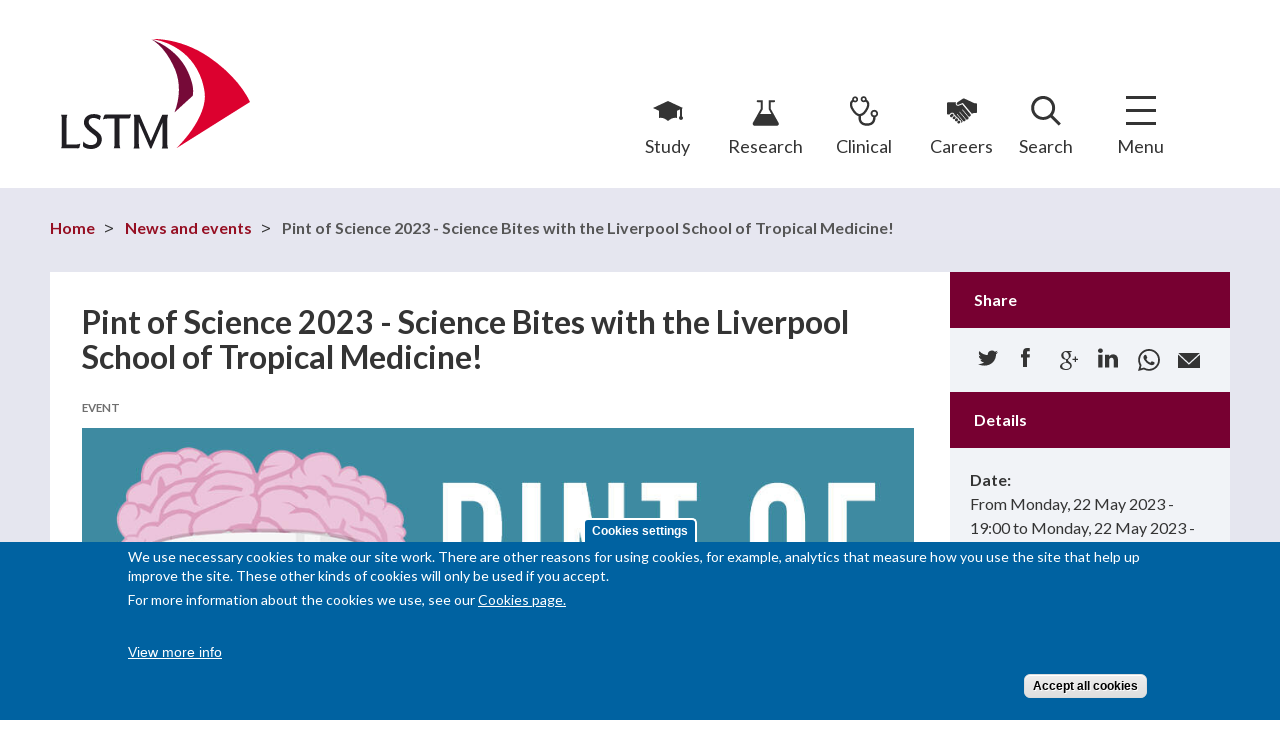

--- FILE ---
content_type: text/html; charset=utf-8
request_url: https://www.lstmed.ac.uk/news-events/events/pint-of-science-2023-science-bites-with-the-liverpool-school-of-tropical-medicine
body_size: 38494
content:
<!DOCTYPE html>
<html lang="en"
      dir="ltr" prefix="content: http://purl.org/rss/1.0/modules/content/ dc: http://purl.org/dc/terms/ foaf: http://xmlns.com/foaf/0.1/ rdfs: http://www.w3.org/2000/01/rdf-schema# sioc: http://rdfs.org/sioc/ns# sioct: http://rdfs.org/sioc/types# skos: http://www.w3.org/2004/02/skos/core# xsd: http://www.w3.org/2001/XMLSchema#">
<head>
  <!--[if IE]><![endif]-->
<meta http-equiv="Content-Type" content="text/html; charset=utf-8" />
<meta http-equiv="content-language" content="en" />
<meta http-equiv="language" content="en" />
<link rel="shortcut icon" href="https://www.lstmed.ac.uk/sites/all/themes/lstm/favicon.ico" type="image/vnd.microsoft.icon" />
<meta name="viewport" content="width=device-width, initial-scale=1, maximum-scale=1, minimum-scale=1, user-scalable=no" />
<meta name="description" content="For more information on the three talks entitled:1. COVID-19 Back to the Future by Caitlin Greenland-Bews, Dr Helen Savage, and Dr Susan Gould.2. Can You Feel Me Talking? By Dr Thomas Hampton3. The Next Pandemic - Are We Prepared? By Dr Ana Katrina Pitol GarciaIncluding information on how to book, please click here.This talk is part of a wider National Lottery Heritage-funded" />
<meta name="generator" content="Drupal 7 (https://www.drupal.org)" />
<link rel="canonical" href="https://www.lstmed.ac.uk/news-events/events/pint-of-science-2023-science-bites-with-the-liverpool-school-of-tropical-medicine" />
<link rel="shortlink" href="https://www.lstmed.ac.uk/node/10334" />
<meta property="og:site_name" content="LSTM" />
<meta property="og:type" content="article" />
<meta property="og:url" content="https://www.lstmed.ac.uk/news-events/events/pint-of-science-2023-science-bites-with-the-liverpool-school-of-tropical-medicine" />
<meta property="og:title" content="Pint of Science 2023 - Science Bites with the Liverpool School of Tropical Medicine!" />
<meta property="og:image" content="https://www.lstmed.ac.uk/sites/default/files/content/events/image/pint_of_science_horizontal.jpg" />
<meta property="og:image:url" content="http://www.lstmed.ac.uk/sites/all/themes/lstm/img/lstmed-ac-uk-logo.png" />
<meta name="twitter:card" content="summary" />
<meta name="twitter:creator" content="@LSTMnews" />
<meta name="twitter:url" content="https://www.lstmed.ac.uk/news-events/events/pint-of-science-2023-science-bites-with-the-liverpool-school-of-tropical-medicine" />
<meta name="twitter:title" content="Pint of Science 2023 - Science Bites with the Liverpool School of" />
<meta name="twitter:description" content="For more information on the three talks entitled:1. COVID-19 Back to the Future by Caitlin Greenland-Bews, Dr Helen Savage, and Dr Susan Gould.2. Can You Feel Me Talking? By Dr Thomas Hampton3. The" />
<meta name="twitter:image" content="http://www.lstmed.ac.uk/sites/all/themes/lstm/img/lstmed-ac-uk-logo.png" />
  <title>Pint of Science 2023 - Science Bites with the Liverpool School of Tropical Medicine! | LSTM</title>
  <style type="text/css" media="all">
@import url("https://www.lstmed.ac.uk/modules/system/system.base.css?t5yveb");
@import url("https://www.lstmed.ac.uk/modules/system/system.menus.css?t5yveb");
@import url("https://www.lstmed.ac.uk/modules/system/system.messages.css?t5yveb");
@import url("https://www.lstmed.ac.uk/modules/system/system.theme.css?t5yveb");
</style>
<style type="text/css" media="screen">
@import url("https://www.lstmed.ac.uk/sites/all/libraries/shadowbox/shadowbox.css?t5yveb");
</style>
<style type="text/css" media="print">
/* <![CDATA[ */
#sb-container{position:relative;}#sb-overlay{display:none;}#sb-wrapper{position:relative;top:0;left:0;}#sb-loading{display:none;}

/* ]]> */
</style>
<style type="text/css" media="all">
@import url("https://www.lstmed.ac.uk/sites/all/modules/domain/domain_nav/domain_nav.css?t5yveb");
@import url("https://www.lstmed.ac.uk/modules/field/theme/field.css?t5yveb");
@import url("https://www.lstmed.ac.uk/sites/all/modules/fitvids/fitvids.css?t5yveb");
@import url("https://www.lstmed.ac.uk/modules/node/node.css?t5yveb");
@import url("https://www.lstmed.ac.uk/sites/all/modules/picture/picture_wysiwyg.css?t5yveb");
@import url("https://www.lstmed.ac.uk/modules/search/search.css?t5yveb");
@import url("https://www.lstmed.ac.uk/modules/user/user.css?t5yveb");
@import url("https://www.lstmed.ac.uk/sites/all/modules/extlink/css/extlink.css?t5yveb");
@import url("https://www.lstmed.ac.uk/sites/all/modules/views/css/views.css?t5yveb");
@import url("https://www.lstmed.ac.uk/sites/all/modules/media/modules/media_wysiwyg/css/media_wysiwyg.base.css?t5yveb");
</style>
<style type="text/css" media="all">
@import url("https://www.lstmed.ac.uk/sites/all/modules/ctools/css/ctools.css?t5yveb");
@import url("https://www.lstmed.ac.uk/sites/all/libraries/ResponsiveMultiLevelMenu/css/component.css?t5yveb");
@import url("https://www.lstmed.ac.uk/sites/all/modules/eu_cookie_compliance/css/eu_cookie_compliance.css?t5yveb");
@import url("https://www.lstmed.ac.uk/sites/default/files/ctools/css/8695a9d3e23511e74e4cde79b7ae1666.css?t5yveb");
</style>
<style type="text/css" media="all">
@import url("https://www.lstmed.ac.uk/sites/all/themes/lstm/js/selectric/selectric.css?t5yveb");
</style>
<style type="text/css" media="all">
@import url("https://www.lstmed.ac.uk/sites/all/themes/omega/alpha/css/alpha-reset.css?t5yveb");
@import url("https://www.lstmed.ac.uk/sites/all/themes/omega/alpha/css/alpha-mobile.css?t5yveb");
@import url("https://www.lstmed.ac.uk/sites/all/themes/omega/alpha/css/alpha-alpha.css?t5yveb");
@import url("https://www.lstmed.ac.uk/sites/all/themes/omega/omega/css/formalize.css?t5yveb");
@import url("https://www.lstmed.ac.uk/sites/all/themes/omega/omega/css/omega-text.css?t5yveb");
@import url("https://www.lstmed.ac.uk/sites/all/themes/omega/omega/css/omega-branding.css?t5yveb");
@import url("https://www.lstmed.ac.uk/sites/all/themes/omega/omega/css/omega-menu.css?t5yveb");
@import url("https://www.lstmed.ac.uk/sites/all/themes/omega/omega/css/omega-forms.css?t5yveb");
@import url("https://www.lstmed.ac.uk/sites/all/themes/omega/omega/css/omega-visuals.css?t5yveb");
@import url("https://www.lstmed.ac.uk/sites/all/themes/lstm/css/global.css?t5yveb");
</style>

<!--[if (lt IE 9)&(!IEMobile)]>
<style type="text/css" media="all">
@import url("https://www.lstmed.ac.uk/sites/all/themes/lstm/css/lstm-alpha-default.css?t5yveb");
@import url("https://www.lstmed.ac.uk/sites/all/themes/lstm/css/lstm-alpha-default-normal.css?t5yveb");
@import url("https://www.lstmed.ac.uk/sites/all/themes/omega/alpha/css/grid/alpha_default/normal/alpha-default-normal-12.css?t5yveb");
</style>
<![endif]-->

<!--[if gte IE 9]><!-->
<style type="text/css" media="all and (min-width: 740px) and (min-device-width: 740px), (max-device-width: 800px) and (min-width: 740px) and (orientation:landscape)">
@import url("https://www.lstmed.ac.uk/sites/all/themes/lstm/css/lstm-alpha-default.css?t5yveb");
@import url("https://www.lstmed.ac.uk/sites/all/themes/lstm/css/lstm-alpha-default-narrow.css?t5yveb");
@import url("https://www.lstmed.ac.uk/sites/all/themes/omega/alpha/css/grid/alpha_default/narrow/alpha-default-narrow-12.css?t5yveb");
</style>
<!--<![endif]-->

<!--[if gte IE 9]><!-->
<style type="text/css" media="all and (min-width: 980px) and (min-device-width: 980px), all and (max-device-width: 1024px) and (min-width: 1024px) and (orientation:landscape)">
@import url("https://www.lstmed.ac.uk/sites/all/themes/lstm/css/lstm-alpha-default.css?t5yveb");
@import url("https://www.lstmed.ac.uk/sites/all/themes/lstm/css/lstm-alpha-default-normal.css?t5yveb");
@import url("https://www.lstmed.ac.uk/sites/all/themes/omega/alpha/css/grid/alpha_default/normal/alpha-default-normal-12.css?t5yveb");
</style>
<!--<![endif]-->

<!--[if gte IE 9]><!-->
<style type="text/css" media="all and (min-width: 1220px)">
@import url("https://www.lstmed.ac.uk/sites/all/themes/lstm/css/lstm-alpha-default.css?t5yveb");
@import url("https://www.lstmed.ac.uk/sites/all/themes/lstm/css/lstm-alpha-default-wide.css?t5yveb");
@import url("https://www.lstmed.ac.uk/sites/all/themes/omega/alpha/css/grid/alpha_default/wide/alpha-default-wide-12.css?t5yveb");
</style>
<!--<![endif]-->
  <script src="https://www.lstmed.ac.uk/sites/all/modules/jquery_update/replace/jquery/1.12/jquery.min.js?v=1.12.4"></script>
<script>
<!--//--><![CDATA[//><!--
document.createElement( "picture" );
//--><!]]>
</script>
<script src="https://www.lstmed.ac.uk/misc/jquery-extend-3.4.0.js?v=1.12.4"></script>
<script src="https://www.lstmed.ac.uk/misc/jquery-html-prefilter-3.5.0-backport.js?v=1.12.4"></script>
<script src="https://www.lstmed.ac.uk/misc/jquery.once.js?v=1.2"></script>
<script src="https://www.lstmed.ac.uk/misc/drupal.js?t5yveb"></script>
<script src="https://www.lstmed.ac.uk/sites/all/libraries/fitvids/jquery.fitvids.js?t5yveb"></script>
<script src="https://www.lstmed.ac.uk/sites/all/modules/jquery_update/js/jquery_browser.js?v=0.0.1"></script>
<script src="https://www.lstmed.ac.uk/sites/all/libraries/shadowbox/shadowbox.js?v=3.0.3"></script>
<script src="https://www.lstmed.ac.uk/sites/all/modules/shadowbox/shadowbox_auto.js?v=3.0.3"></script>
<script src="https://www.lstmed.ac.uk/sites/all/modules/eu_cookie_compliance/js/jquery.cookie-1.4.1.min.js?v=1.4.1"></script>
<script src="https://www.lstmed.ac.uk/sites/all/modules/jquery_update/replace/jquery.form/4/jquery.form.min.js?v=4.2.1"></script>
<script src="https://www.lstmed.ac.uk/misc/form-single-submit.js?v=7.101"></script>
<script src="https://www.lstmed.ac.uk/misc/ajax.js?v=7.101"></script>
<script src="https://www.lstmed.ac.uk/sites/all/modules/jquery_update/js/jquery_update.js?v=0.0.1"></script>
<script src="https://www.lstmed.ac.uk/sites/all/modules/admin_menu/admin_devel/admin_devel.js?t5yveb"></script>
<script src="https://www.lstmed.ac.uk/sites/all/modules/entityreference/js/entityreference.js?t5yveb"></script>
<script src="https://www.lstmed.ac.uk/sites/all/modules/fitvids/fitvids.js?t5yveb"></script>
<script src="https://www.lstmed.ac.uk/sites/all/modules/spamspan/spamspan.js?t5yveb"></script>
<script src="https://www.lstmed.ac.uk/sites/all/modules/views/js/base.js?t5yveb"></script>
<script src="https://www.lstmed.ac.uk/misc/progress.js?v=7.101"></script>
<script src="https://www.lstmed.ac.uk/sites/all/modules/views/js/ajax_view.js?t5yveb"></script>
<script src="https://www.lstmed.ac.uk/sites/all/modules/responsive_menus/styles/ResponsiveMultiLevelMenu/js/responsive_menus_codrops_responsive_multi.js?t5yveb"></script>
<script src="https://www.lstmed.ac.uk/sites/all/libraries/ResponsiveMultiLevelMenu/js/modernizr.custom.js?t5yveb"></script>
<script src="https://www.lstmed.ac.uk/sites/all/libraries/ResponsiveMultiLevelMenu/js/jquery.dlmenu.js?t5yveb"></script>
<script src="https://www.lstmed.ac.uk/sites/all/modules/google_analytics/googleanalytics.js?t5yveb"></script>
<script async="async" src="https://www.googletagmanager.com/gtag/js?id=UA-65725666-1"></script>
<script>
<!--//--><![CDATA[//><!--
window.dataLayer = window.dataLayer || [];function gtag(){dataLayer.push(arguments)};gtag("js", new Date());gtag("set", "developer_id.dMDhkMT", true);gtag("config", "UA-65725666-1", {"groups":"default","anonymize_ip":true});
//--><!]]>
</script>
<script src="https://www.lstmed.ac.uk/sites/all/modules/extlink/js/extlink.js?t5yveb"></script>
<script src="https://www.lstmed.ac.uk/sites/all/themes/lstm/js/jquery.easing.1.3.js?t5yveb"></script>
<script src="https://www.lstmed.ac.uk/sites/all/themes/lstm/js/selectric/jquery.selectric.min.js?t5yveb"></script>
<script src="https://www.lstmed.ac.uk/sites/all/themes/lstm/js/jquery.flexslider.min.js?t5yveb"></script>
<script src="https://www.lstmed.ac.uk/sites/all/themes/lstm/js/jquery.matchheight.min.js?t5yveb"></script>
<script src="https://www.lstmed.ac.uk/sites/all/themes/lstm/js/scripts.js?t5yveb"></script>
<script src="https://www.lstmed.ac.uk/sites/all/themes/lstm/js/jquery.shorten.js?t5yveb"></script>
<script src="https://www.lstmed.ac.uk/sites/all/themes/omega/omega/js/jquery.formalize.js?t5yveb"></script>
<script src="https://www.lstmed.ac.uk/sites/all/themes/omega/omega/js/omega-mediaqueries.js?t5yveb"></script>
<script>
<!--//--><![CDATA[//><!--

          Shadowbox.path = "/sites/all/libraries/shadowbox/";
        
//--><!]]>
</script>
<script>
<!--//--><![CDATA[//><!--
jQuery.extend(Drupal.settings, {"basePath":"\/","pathPrefix":"","setHasJsCookie":0,"ajaxPageState":{"theme":"lstm","theme_token":"WOvlXhIy8YpTyJbcDF65iosxzzpWWArkmmo1ncN-27E","jquery_version":"1.12","jquery_version_token":"UlFRwy1vB_KFO2-k7eza5w5vUU53GJO_f6Jr7TDfJl0","css":{"modules\/system\/system.base.css":1,"modules\/system\/system.menus.css":1,"modules\/system\/system.messages.css":1,"modules\/system\/system.theme.css":1,"sites\/all\/libraries\/shadowbox\/shadowbox.css":1,"sites\/all\/modules\/domain\/domain_nav\/domain_nav.css":1,"modules\/field\/theme\/field.css":1,"sites\/all\/modules\/fitvids\/fitvids.css":1,"modules\/node\/node.css":1,"sites\/all\/modules\/picture\/picture_wysiwyg.css":1,"modules\/search\/search.css":1,"modules\/user\/user.css":1,"sites\/all\/modules\/extlink\/css\/extlink.css":1,"sites\/all\/modules\/views\/css\/views.css":1,"sites\/all\/modules\/media\/modules\/media_wysiwyg\/css\/media_wysiwyg.base.css":1,"sites\/all\/modules\/ctools\/css\/ctools.css":1,"sites\/all\/libraries\/ResponsiveMultiLevelMenu\/css\/component.css":1,"sites\/all\/modules\/eu_cookie_compliance\/css\/eu_cookie_compliance.css":1,"public:\/\/ctools\/css\/8695a9d3e23511e74e4cde79b7ae1666.css":1,"sites\/all\/themes\/lstm\/js\/selectric\/selectric.css":1,"sites\/all\/themes\/omega\/alpha\/css\/alpha-reset.css":1,"sites\/all\/themes\/omega\/alpha\/css\/alpha-mobile.css":1,"sites\/all\/themes\/omega\/alpha\/css\/alpha-alpha.css":1,"sites\/all\/themes\/omega\/omega\/css\/formalize.css":1,"sites\/all\/themes\/omega\/omega\/css\/omega-text.css":1,"sites\/all\/themes\/omega\/omega\/css\/omega-branding.css":1,"sites\/all\/themes\/omega\/omega\/css\/omega-menu.css":1,"sites\/all\/themes\/omega\/omega\/css\/omega-forms.css":1,"sites\/all\/themes\/omega\/omega\/css\/omega-visuals.css":1,"sites\/all\/themes\/lstm\/css\/global.css":1,"ie::normal::sites\/all\/themes\/lstm\/css\/lstm-alpha-default.css":1,"ie::normal::sites\/all\/themes\/lstm\/css\/lstm-alpha-default-normal.css":1,"ie::normal::sites\/all\/themes\/omega\/alpha\/css\/grid\/alpha_default\/normal\/alpha-default-normal-12.css":1,"narrow::sites\/all\/themes\/lstm\/css\/lstm-alpha-default.css":1,"narrow::sites\/all\/themes\/lstm\/css\/lstm-alpha-default-narrow.css":1,"sites\/all\/themes\/omega\/alpha\/css\/grid\/alpha_default\/narrow\/alpha-default-narrow-12.css":1,"normal::sites\/all\/themes\/lstm\/css\/lstm-alpha-default.css":1,"normal::sites\/all\/themes\/lstm\/css\/lstm-alpha-default-normal.css":1,"sites\/all\/themes\/omega\/alpha\/css\/grid\/alpha_default\/normal\/alpha-default-normal-12.css":1,"wide::sites\/all\/themes\/lstm\/css\/lstm-alpha-default.css":1,"wide::sites\/all\/themes\/lstm\/css\/lstm-alpha-default-wide.css":1,"sites\/all\/themes\/omega\/alpha\/css\/grid\/alpha_default\/wide\/alpha-default-wide-12.css":1},"js":{"sites\/all\/modules\/picture\/picturefill\/picturefill.min.js":1,"sites\/all\/modules\/picture\/picture.min.js":1,"sites\/all\/modules\/eu_cookie_compliance\/js\/eu_cookie_compliance.min.js":1,"sites\/all\/modules\/jquery_update\/replace\/jquery\/1.12\/jquery.min.js":1,"misc\/jquery-extend-3.4.0.js":1,"misc\/jquery-html-prefilter-3.5.0-backport.js":1,"misc\/jquery.once.js":1,"misc\/drupal.js":1,"sites\/all\/libraries\/fitvids\/jquery.fitvids.js":1,"sites\/all\/modules\/jquery_update\/js\/jquery_browser.js":1,"sites\/all\/libraries\/shadowbox\/shadowbox.js":1,"sites\/all\/modules\/shadowbox\/shadowbox_auto.js":1,"sites\/all\/modules\/eu_cookie_compliance\/js\/jquery.cookie-1.4.1.min.js":1,"sites\/all\/modules\/jquery_update\/replace\/jquery.form\/4\/jquery.form.min.js":1,"misc\/form-single-submit.js":1,"misc\/ajax.js":1,"sites\/all\/modules\/jquery_update\/js\/jquery_update.js":1,"sites\/all\/modules\/admin_menu\/admin_devel\/admin_devel.js":1,"sites\/all\/modules\/entityreference\/js\/entityreference.js":1,"sites\/all\/modules\/fitvids\/fitvids.js":1,"sites\/all\/modules\/spamspan\/spamspan.js":1,"sites\/all\/modules\/views\/js\/base.js":1,"misc\/progress.js":1,"sites\/all\/modules\/views\/js\/ajax_view.js":1,"sites\/all\/modules\/responsive_menus\/styles\/ResponsiveMultiLevelMenu\/js\/responsive_menus_codrops_responsive_multi.js":1,"sites\/all\/libraries\/ResponsiveMultiLevelMenu\/js\/modernizr.custom.js":1,"sites\/all\/libraries\/ResponsiveMultiLevelMenu\/js\/jquery.dlmenu.js":1,"sites\/all\/modules\/google_analytics\/googleanalytics.js":1,"https:\/\/www.googletagmanager.com\/gtag\/js?id=UA-65725666-1":1,"sites\/all\/modules\/extlink\/js\/extlink.js":1,"sites\/all\/themes\/lstm\/js\/jquery.easing.1.3.js":1,"sites\/all\/themes\/lstm\/js\/selectric\/jquery.selectric.min.js":1,"sites\/all\/themes\/lstm\/js\/jquery.flexslider.min.js":1,"sites\/all\/themes\/lstm\/js\/jquery.matchheight.min.js":1,"sites\/all\/themes\/lstm\/js\/scripts.js":1,"sites\/all\/themes\/lstm\/js\/jquery.shorten.js":1,"sites\/all\/themes\/omega\/omega\/js\/jquery.formalize.js":1,"sites\/all\/themes\/omega\/omega\/js\/omega-mediaqueries.js":1}},"shadowbox":{"animate":true,"animateFade":true,"animSequence":"wh","auto_enable_all_images":0,"auto_gallery":0,"autoplayMovies":true,"continuous":false,"counterLimit":10,"counterType":"default","displayCounter":true,"displayNav":true,"enableKeys":true,"fadeDuration":0.35,"handleOversize":"resize","handleUnsupported":"link","initialHeight":160,"initialWidth":320,"language":"en","minScreenWidth":0,"modal":false,"overlayColor":"#000","overlayOpacity":0.8,"resizeDuration":0.55,"showMovieControls":true,"slideshowDelay":0,"viewportPadding":20,"useSizzle":false},"views":{"ajax_path":"\/views\/ajax","ajaxViews":{"views_dom_id:bcd5bb85ca1e93963e9654d6c16c7483":{"view_name":"news","view_display_id":"relationship","view_args":"10334","view_path":"node\/10334","view_base_path":"news-events","view_dom_id":"bcd5bb85ca1e93963e9654d6c16c7483","pager_element":0},"views_dom_id:c64d32a4973d3252ef52691dcf7249a9":{"view_name":"news","view_display_id":"type_views","view_args":"10334","view_path":"node\/10334","view_base_path":"news-events","view_dom_id":"c64d32a4973d3252ef52691dcf7249a9","pager_element":0}}},"urlIsAjaxTrusted":{"\/views\/ajax":true,"\/news-events\/events\/pint-of-science-2023-science-bites-with-the-liverpool-school-of-tropical-medicine":true},"better_exposed_filters":{"views":{"news":{"displays":{"relationship":{"filters":[]},"type_views":{"filters":[]}}},"menu_explore":{"displays":{"nq_explore":{"filters":[]},"explore":{"filters":[]}}},"social_accelerators":{"displays":{"block":{"filters":[]}}},"department_area_cx":{"displays":{"dep_rhs":{"filters":[]}}},"event_contextual":{"displays":{"details":{"filters":[]}}},"research_contextual":{"displays":{"themes":{"filters":[]},"topics":{"filters":[]}}},"promo":{"displays":{"promo_new":{"filters":[]}}},"footer":{"displays":{"contact_us":{"filters":[]},"logos":{"filters":[]}}},"social_links":{"displays":{"block":{"filters":[]}}}}},"fitvids":{"custom_domains":[],"selectors":["body\r","video-js"],"simplifymarkup":1},"responsive_menus":[{"selectors":"#block-menu-block-4 .menu-block-wrapper, #block-menu-block-6 .menu-block-wrapper","media_size":"3841","animation_in":"dl-animate-in-3","animation_out":"dl-animate-out-3","responsive_menus_style":"codrops_responsive_multi"}],"eu_cookie_compliance":{"cookie_policy_version":"1.0.0","popup_enabled":1,"popup_agreed_enabled":0,"popup_hide_agreed":0,"popup_clicking_confirmation":false,"popup_scrolling_confirmation":false,"popup_html_info":"\u003Cbutton type=\u0022button\u0022 class=\u0022eu-cookie-withdraw-tab\u0022\u003ECookies settings\u003C\/button\u003E\n\u003Cdiv class=\u0022eu-cookie-compliance-banner eu-cookie-compliance-banner-info eu-cookie-compliance-banner--categories\u0022\u003E\n  \u003Cdiv class=\u0022popup-content info\u0022\u003E\n        \u003Cdiv id=\u0022popup-text\u0022\u003E\n      \u003Cp\u003EWe use necessary cookies to make our site work. There are other reasons for using cookies, for example, analytics that measure how you use the site that help up improve the site. These other kinds of cookies will only be used if you accept.\u003C\/p\u003E\u003Cp\u003EFor more information about the cookies we use, see our\u0026nbsp;\u003Ca href=\u0022https:\/\/www.lstmed.ac.uk\/cookies\u0022 target=\u0022_blank\u0022\u003ECookies page.\u003C\/a\u003E\u003C\/p\u003E\u003Cbr\u003E              \u003Cbutton type=\u0022button\u0022 class=\u0022find-more-button eu-cookie-compliance-more-button\u0022\u003EView more info\u003C\/button\u003E\n          \u003C\/div\u003E\n    \n    \u003Cdiv id=\u0022popup-buttons\u0022 class=\u0022\u0022\u003E\n            \u003Cbutton type=\u0022button\u0022 class=\u0022agree-button eu-cookie-compliance-default-button\u0022\u003EAccept all cookies\u003C\/button\u003E\n              \u003Cbutton type=\u0022button\u0022 class=\u0022eu-cookie-withdraw-button eu-cookie-compliance-hidden\u0022 \u003EWithdraw consent\u003C\/button\u003E\n          \u003C\/div\u003E\n  \u003C\/div\u003E\n\u003C\/div\u003E","use_mobile_message":false,"mobile_popup_html_info":"  \u003Cbutton type=\u0022button\u0022 class=\u0022eu-cookie-withdraw-tab\u0022\u003ECookies settings\u003C\/button\u003E\n\u003Cdiv class=\u0022eu-cookie-compliance-banner eu-cookie-compliance-banner-info eu-cookie-compliance-banner--categories\u0022\u003E\n  \u003Cdiv class=\u0022popup-content info\u0022\u003E\n        \u003Cdiv id=\u0022popup-text\u0022\u003E\n      \u003Ch2\u003EWe use cookies on this site to enhance your user experience\u003C\/h2\u003E\u003Cp\u003EBy tapping the Accept button, you agree to us doing so.\u003C\/p\u003E              \u003Cbutton type=\u0022button\u0022 class=\u0022find-more-button eu-cookie-compliance-more-button\u0022\u003EView more info\u003C\/button\u003E\n          \u003C\/div\u003E\n    \n    \u003Cdiv id=\u0022popup-buttons\u0022 class=\u0022\u0022\u003E\n            \u003Cbutton type=\u0022button\u0022 class=\u0022agree-button eu-cookie-compliance-default-button\u0022\u003EAccept all cookies\u003C\/button\u003E\n              \u003Cbutton type=\u0022button\u0022 class=\u0022eu-cookie-withdraw-button eu-cookie-compliance-hidden\u0022 \u003EWithdraw consent\u003C\/button\u003E\n          \u003C\/div\u003E\n  \u003C\/div\u003E\n\u003C\/div\u003E\n","mobile_breakpoint":"768","popup_html_agreed":"\u003Cdiv\u003E\n  \u003Cdiv class=\u0022popup-content agreed\u0022\u003E\n    \u003Cdiv id=\u0022popup-text\u0022\u003E\n      \u003Ch2\u003EThank you for accepting cookies\u003C\/h2\u003E\n\u003Cp\u003EYou can now hide this message or find out more about cookies.\u003C\/p\u003E    \u003C\/div\u003E\n    \u003Cdiv id=\u0022popup-buttons\u0022\u003E\n      \u003Cbutton type=\u0022button\u0022 class=\u0022hide-popup-button eu-cookie-compliance-hide-button\u0022\u003EHide\u003C\/button\u003E\n              \u003Cbutton type=\u0022button\u0022 class=\u0022find-more-button eu-cookie-compliance-more-button-thank-you\u0022 \u003EMore info\u003C\/button\u003E\n          \u003C\/div\u003E\n  \u003C\/div\u003E\n\u003C\/div\u003E","popup_use_bare_css":false,"popup_height":"auto","popup_width":"100%","popup_delay":1000,"popup_link":"\/cookies","popup_link_new_window":1,"popup_position":null,"fixed_top_position":1,"popup_language":"en","store_consent":false,"better_support_for_screen_readers":0,"reload_page":0,"domain":"","domain_all_sites":0,"popup_eu_only_js":0,"cookie_lifetime":"100","cookie_session":false,"disagree_do_not_show_popup":0,"method":"categories","allowed_cookies":"","withdraw_markup":"\u003Cbutton type=\u0022button\u0022 class=\u0022eu-cookie-withdraw-tab\u0022\u003ECookies settings\u003C\/button\u003E\n\u003Cdiv class=\u0022eu-cookie-withdraw-banner\u0022\u003E\n  \u003Cdiv class=\u0022popup-content info\u0022\u003E\n    \u003Cdiv id=\u0022popup-text\u0022\u003E\n      \u003Ch2\u003EWe use cookies on this site to enhance your user experience\u003C\/h2\u003E\n\u003Cp\u003EYou have given your consent for us to set cookies.\u003C\/p\u003E    \u003C\/div\u003E\n    \u003Cdiv id=\u0022popup-buttons\u0022\u003E\n      \u003Cbutton type=\u0022button\u0022 class=\u0022eu-cookie-withdraw-button\u0022\u003EWithdraw consent\u003C\/button\u003E\n    \u003C\/div\u003E\n  \u003C\/div\u003E\n\u003C\/div\u003E\n","withdraw_enabled":1,"withdraw_button_on_info_popup":1,"cookie_categories":[],"cookie_categories_details":[],"enable_save_preferences_button":1,"cookie_name":"","cookie_value_disagreed":"0","cookie_value_agreed_show_thank_you":"1","cookie_value_agreed":"2","containing_element":"body","automatic_cookies_removal":1,"close_button_action":"close_banner"},"googleanalytics":{"account":["UA-65725666-1"],"trackOutbound":1,"trackMailto":1,"trackDownload":1,"trackDownloadExtensions":"7z|aac|arc|arj|asf|asx|avi|bin|csv|doc(x|m)?|dot(x|m)?|exe|flv|gif|gz|gzip|hqx|jar|jpe?g|js|mp(2|3|4|e?g)|mov(ie)?|msi|msp|pdf|phps|png|ppt(x|m)?|pot(x|m)?|pps(x|m)?|ppam|sld(x|m)?|thmx|qtm?|ra(m|r)?|sea|sit|tar|tgz|torrent|txt|wav|wma|wmv|wpd|xls(x|m|b)?|xlt(x|m)|xlam|xml|z|zip"},"extlink":{"extTarget":"_blank","extClass":"ext","extLabel":"(link is external)","extImgClass":0,"extIconPlacement":"append","extSubdomains":1,"extExclude":"","extInclude":"","extCssExclude":"div.view-id-videos","extCssExplicit":"","extAlert":0,"extAlertText":"This link will take you to an external web site.","mailtoClass":"mailto","mailtoLabel":"(link sends e-mail)","extUseFontAwesome":false},"omega":{"layouts":{"primary":"normal","order":["narrow","normal","wide"],"queries":{"narrow":"all and (min-width: 740px) and (min-device-width: 740px), (max-device-width: 800px) and (min-width: 740px) and (orientation:landscape)","normal":"all and (min-width: 980px) and (min-device-width: 980px), all and (max-device-width: 1024px) and (min-width: 1024px) and (orientation:landscape)","wide":"all and (min-width: 1220px)"}}}});
//--><!]]>
</script>

  <!--[if IE 9]>
  <link href="http://www.lstmed.ac.uk/sites/all/themes/lstm/css/ie-9.css" rel="stylesheet" type="text/css"/>
  <![endif]-->

  <!--[if lt IE 9]>
  <script src="http://html5shiv.googlecode.com/svn/trunk/html5.js"></script>
  <![endif]-->

  <link href="//fonts.googleapis.com/css?family=Lato:300,400,700,400italic,700italic" rel="stylesheet" type="text/css"/>

  <!-- Google Tag Manager -->
  <script>(function(w,d,s,l,i){w[l]=w[l]||[];w[l].push({'gtm.start':
  new Date().getTime(),event:'gtm.js'});var f=d.getElementsByTagName(s)[0],
  j=d.createElement(s),dl=l!='dataLayer'?'&l='+l:'';j.async=true;j.src=
  'https://www.googletagmanager.com/gtm.js?id='+i+dl;f.parentNode.insertBefore(j,f);
  })(window,document,'script','dataLayer','GTM-TV26N3T2');</script>
  <!-- End Google Tag Manager -->

  <meta name=“viewport” content=“width=device-width, initial-scale=1.0, maximum-scale=8.0, minimum-scale=1.0"
</head>

  <body class="html not-front not-logged-in page-node page-node- page-node-10334 node-type-event domain-lstm-centre-mrmdev-co-uk context-news-events">

    <!-- Google Tag Manager (noscript) -->
    <noscript>
      <iframe src="https://www.googletagmanager.com/ns.html?id=GTM-TV26N3T2" height="0" width="0" style="display:none;visibility:hidden"></iframe>
    </noscript>
    <!-- End Google Tag Manager (noscript) -->

    
    <div class="page clearfix" id="page">
      <header id="section-header" class="section section-header">
  <div class="section-header-inner">
    <div id="zone-branding-wrapper" class="zone-wrapper zone-branding-wrapper clearfix">  <div id="zone-branding" class="zone zone-branding clearfix container-12">
    <div class="zone-branding-inner grid-12">
      <div class="grid-4 region region-branding" id="region-branding">
  <div class="region-inner region-branding-inner">
        <div class="branding-data clearfix">
                        <hgroup class="site-name-slogan">
                                <div class="site-name"><a href="/" title="Home">LSTM</a></div>
                              </hgroup>
          </div>
          </div>
</div>
<div class="grid-8 region region-user-second" id="region-user-second">
  <div class="region-inner region-user-second-inner">
    <nav aria-label="LSTM">
      <div class="block block-menu block-menu-top-menu block-menu-menu-top-menu odd block-without-title" id="block-menu-menu-top-menu">
<div class="block-inner clearfix">
      
  <div class="content clearfix">
    <ul class="menu"><li class="first leaf"><a href="/study" title="">Study</a></li>
<li class="leaf"><a href="/research" title="">Research</a></li>
<li class="leaf"><a href="/clinical-services" title="">Clinical</a></li>
<li class="last leaf"><a href="/careers" title="">Careers</a></li>
</ul>  </div>
</div>
</div>
<div class="block block-block block-10 block-block-10 even block-without-title" id="block-block-10">
<div class="block-inner clearfix">
      
  <div class="content clearfix">
    <div class="search-toggle-wrapper" role="search" aria-expanded="false">
      <a href="#" class="search-toggle">Search</a>
    </div>
  </div>
</div>
</div>
<div class="block block-search block-form block-search-form odd block-without-title" id="block-search-form">
  <div class="block-inner clearfix">
                
    <div class="content clearfix">
      <form action="/news-events/events/pint-of-science-2023-science-bites-with-the-liverpool-school-of-tropical-medicine" method="post" id="search-block-form" accept-charset="UTF-8"><div><div class="container-inline">
      <div class="form-item form-type-textfield form-item-search-block-form">
  <label class="element-invisible" for="edit-search-block-form--2">Search </label>
 <input title="Enter the terms you wish to search for." type="text" id="edit-search-block-form--2" name="search_block_form" value="" size="15" maxlength="128" class="form-text" />
</div>
<div class="form-actions form-wrapper" id="edit-actions"><input type="submit" id="edit-submit" name="op" value="Search" class="form-submit" /></div><input type="hidden" name="form_build_id" value="form-tkfvPpAxYZyAIK9l5QqudAkLoGbnNHu0_955aPmbZW8" />
<input type="hidden" name="form_id" value="search_block_form" />
</div>
</div></form>    </div>
  </div>
</div><div class="block block-block block-15 block-block-15 even block-without-title" id="block-block-15">
  <div class="block-inner clearfix">
                
    <div class="content clearfix">
      <div class="full-screen-menu">
<div class="block-inner">
<div class="menu-explore"><span class="fs-menu-title">Explore</span>
<div class="view view-menu-explore view-id-menu_explore view-display-id-explore view-dom-id-50a064ff4a7fb11fc18bf43168f5bc76">
        
  
  
      <div class="view-empty">
      <div class="view view-menu-explore view-id-menu_explore view-display-id-nq_explore view-dom-id-1213c27544fa9a7ec32606536d4611ce">
        
  
  
      <div class="view-content">
        <div class="views-row views-row-1 views-row-odd views-row-first panel-white">
      
          <a href="/mylstm" class="menu-explore-link">    
          <div class="field-image"><img typeof="foaf:Image" src="https://www.lstmed.ac.uk/sites/default/files/styles/380-16x9/public/content/pages/images/iStock-544736936.jpg?itok=kxgTXnmp" width="380" height="214" alt="" /></div>    
          <div class="field-title">MyLSTM</div>    
          </a>    </div>
  <div class="views-row views-row-2 views-row-even views-row-last panel-white">
      
          <a href="/CDPL" class="menu-explore-link">    
          <div class="field-image"><img typeof="foaf:Image" src="https://www.lstmed.ac.uk/sites/default/files/styles/380-16x9/public/content/flexi-landing-page/images/512135425.jpg?itok=LRkL7CZ7" width="380" height="214" alt="" /></div>    
          <div class="field-title">Clinical Diagnostic Parasitology Laboratory</div>    
          </a>    </div>
    </div>
  
  
  
  
  
  
</div>    </div>
  
  
  
  
  
  
</div></div>
<div class="full-screen-menu-parents"><span class="fs-menu-title">Menu</span>
<div class="menu-block-wrapper menu-block-6 menu-name-main-menu parent-mlid-0 menu-level-1">
  <ul class="menu"><li class="first leaf has-children menu-mlid-356"><a href="/about">About</a><span class='expand' aria-label='Open submenu'></span></li>
<li class="leaf has-children menu-mlid-5064"><a href="/about/alumni-and-friends">Alumni and Friends</a><span class='expand' aria-label='Open submenu'></span></li>
<li class="leaf menu-mlid-1307"><a href="/news-events/impact/" title="">Impact case studies</a><span class='expand' aria-label='Open submenu'></span></li>
<li class="leaf menu-mlid-5040"><a href="https://mylstm.com/" title="">MyLSTM</a><span class='expand' aria-label='Open submenu'></span></li>
<li class="leaf has-children active-trail menu-mlid-867"><a href="/news-events" title="" class="active-trail active">News and events</a><span class='expand' aria-label='Open submenu'></span></li>
<li class="leaf has-children menu-mlid-2077"><a href="/public-engagement">Public engagement</a><span class='expand' aria-label='Open submenu'></span></li>
<li class="leaf menu-mlid-893"><a href="/about/people" title="">People</a><span class='expand' aria-label='Open submenu'></span></li>
<li class="leaf has-children menu-mlid-347"><a href="/research">Research</a><span class='expand' aria-label='Open submenu'></span></li>
<li class="leaf menu-mlid-3074"><a href="/news-events/seminars-and-lectures" title="">Seminars and lectures</a><span class='expand' aria-label='Open submenu'></span></li>
<li class="leaf menu-mlid-1361"><a href="/vacancies">Vacancies</a><span class='expand' aria-label='Open submenu'></span></li>
<li class="leaf menu-mlid-6571"><a href="/annual-reports-and-financial-statements">Annual Reports and Financial Statements</a><span class='expand' aria-label='Open submenu'></span></li>
<li class="leaf has-children menu-mlid-6670"><a href="/lstm-partnerships">LSTM Partnerships</a><span class='expand' aria-label='Open submenu'></span></li>
<li class="leaf has-children menu-mlid-6499"><a href="/125">LSTM&#039;s 125th anniversary</a><span class='expand' aria-label='Open submenu'></span></li>
<li class="last leaf menu-mlid-6837"><a href="/recite/regional-innovation-who-for-in-what">Regional Innovation: Who for? In what?</a><span class='expand' aria-label='Open submenu'></span></li>
</ul></div>
</div>
<div class="full-screen-menu-children"><span class="fs-menu-title"></span>
<div class="menu-block-wrapper menu-block-7 menu-name-main-menu parent-mlid-0 menu-level-1">
  <ul class="menu"><li class="first expanded menu-mlid-356"><a href="/about">About</a><span class='expand' aria-label='Open submenu'></span><ul class="menu"><li class="first leaf menu-mlid-936"><a href="/about/vice-chancellors-welcome">Director&#039;s welcome</a><span class='expand' aria-label='Open submenu'></span></li>
<li class="leaf menu-mlid-1188"><a href="/about/contact">Contact us</a><span class='expand' aria-label='Open submenu'></span></li>
<li class="leaf menu-mlid-4961"><a href="/about/freedom-of-information">Freedom of Information</a><span class='expand' aria-label='Open submenu'></span></li>
<li class="expanded menu-mlid-1612"><a href="/about/governance">Governance</a><span class='expand' aria-label='Open submenu'></span><ul class="menu"><li class="first leaf menu-mlid-940"><a href="/about/governance/board-of-trustees">Board of Trustees</a><span class='expand' aria-label='Open submenu'></span></li>
<li class="leaf menu-mlid-941"><a href="/about/governance/call-for-nominations">Call for nominations</a><span class='expand' aria-label='Open submenu'></span></li>
<li class="leaf menu-mlid-4353"><a href="/about/governance/code-of-governance">Code of Governance</a><span class='expand' aria-label='Open submenu'></span></li>
<li class="leaf menu-mlid-939"><a href="/about/governance/brief-history-of-lstm%E2%80%99s-constitution">Constitution - brief history</a><span class='expand' aria-label='Open submenu'></span></li>
<li class="leaf menu-mlid-4231"><a href="/about/governance/criminal-finances-act-2017">Criminal Finances Act</a><span class='expand' aria-label='Open submenu'></span></li>
<li class="leaf menu-mlid-942"><a href="/about/governance/governance-structure">Governance structure</a><span class='expand' aria-label='Open submenu'></span></li>
<li class="last leaf menu-mlid-5725"><a href="/about/governance/lstm-tax-strategy-202425">LSTM Tax Strategy 2024/25</a><span class='expand' aria-label='Open submenu'></span></li>
</ul></li>
<li class="expanded menu-mlid-5330"><a href="/about/policies-and-procedures">Policies and Procedures</a><span class='expand' aria-label='Open submenu'></span><ul class="menu"><li class="first last leaf menu-mlid-6839"><a href="/about/policies-and-procedures/freedom-of-speech-code-of-practice">Freedom of Speech Code of Practice</a><span class='expand' aria-label='Open submenu'></span></li>
</ul></li>
<li class="leaf menu-mlid-2780"><a href="/how-to-find-us">How to find us</a><span class='expand' aria-label='Open submenu'></span></li>
<li class="expanded menu-mlid-5573"><a href="/EDI">Equity &amp; Inclusion at LSTM</a><span class='expand' aria-label='Open submenu'></span><ul class="menu"><li class="first expanded menu-mlid-4756"><a href="/about/equity-inclusion-at-lstm/athena-swan">Athena Swan</a><span class='expand' aria-label='Open submenu'></span><ul class="menu"><li class="first last leaf menu-mlid-5560"><a href="/about/equity-inclusion-at-lstm/athena-swan/athena-swan-self-assessment-team">Athena SWAN Self-Assessment Team</a><span class='expand' aria-label='Open submenu'></span></li>
</ul></li>
<li class="leaf menu-mlid-5474"><a href="/about/equality-and-diversity/black-asian-and-minority-ethnic-bame-staff-network">BAME Network</a><span class='expand' aria-label='Open submenu'></span></li>
<li class="leaf menu-mlid-5576"><a href="/about/equity-inclusion-at-lstm/freedom-to-speak-up">Freedom To Speak Up</a><span class='expand' aria-label='Open submenu'></span></li>
<li class="leaf menu-mlid-5577"><a href="/about/equity-inclusion-at-lstm/governance-statutory-reporting">Governance &amp; Statutory Reporting</a><span class='expand' aria-label='Open submenu'></span></li>
<li class="leaf menu-mlid-5484"><a href="/about/equity-inclusion-at-lstm/lgbtq-network">LGBTQ+ Network</a><span class='expand' aria-label='Open submenu'></span></li>
<li class="leaf menu-mlid-5574"><a href="/about/equity-inclusion-at-lstm/race-equity-at-lstm">Race Equity at LSTM</a><span class='expand' aria-label='Open submenu'></span></li>
<li class="last leaf menu-mlid-6668"><a href="/about/equity-inclusion-at-lstm/stonewall-diversity-champions">Stonewall Diversity Champions</a><span class='expand' aria-label='Open submenu'></span></li>
</ul></li>
<li class="expanded menu-mlid-1911"><a href="/about/procurement">Procurement</a><span class='expand' aria-label='Open submenu'></span><ul class="menu"><li class="first leaf menu-mlid-1914"><a href="/about/procurement/frequently-asked-procurement-questions">Frequently Asked Procurement Questions</a><span class='expand' aria-label='Open submenu'></span></li>
<li class="leaf menu-mlid-1913"><a href="/about/procurement/procurement-governance">Procurement - Governance</a><span class='expand' aria-label='Open submenu'></span></li>
<li class="leaf menu-mlid-1915"><a href="/about/procurement/procurement-strategy">Procurement strategy</a><span class='expand' aria-label='Open submenu'></span></li>
<li class="last leaf menu-mlid-1912"><a href="/about/procurement/supplier-code-of-conduct">Supplier Code of Conduct</a><span class='expand' aria-label='Open submenu'></span></li>
</ul></li>
<li class="leaf menu-mlid-5575"><a href="/about/decolonising-the-curriculum">Decolonising the Curriculum</a><span class='expand' aria-label='Open submenu'></span></li>
<li class="leaf menu-mlid-5617"><a href="/about/sustainability-environment-at-lstm">Sustainability &amp; Environment at LSTM</a><span class='expand' aria-label='Open submenu'></span><ul class="menu"><li class="first last leaf menu-mlid-6813"><a href="/about/sustainability-environment-at-lstm/lstm-green-network">LSTM Green Network</a><span class='expand' aria-label='Open submenu'></span></li>
</ul></li>
<li class="leaf menu-mlid-6654"><a href="/about/lstm-staff-awards-2023">LSTM Staff Awards</a><span class='expand' aria-label='Open submenu'></span></li>
<li class="leaf menu-mlid-6496"><a href="/about/lstm-strategy">LSTM Strategy</a><span class='expand' aria-label='Open submenu'></span></li>
<li class="leaf menu-mlid-6836"><a href="/about/lstm-staff-awards">Staff Awards 2025</a><span class='expand' aria-label='Open submenu'></span></li>
<li class="last leaf menu-mlid-6542"><a href="/about/safeguarding">Safeguarding</a><span class='expand' aria-label='Open submenu'></span></li>
</ul></li>
<li class="expanded menu-mlid-5064"><a href="/about/alumni-and-friends">Alumni and Friends</a><span class='expand' aria-label='Open submenu'></span><ul class="menu"><li class="first expanded menu-mlid-4413"><a href="/alumni-and-friends/alumni-profiles">Alumni Profiles</a><span class='expand' aria-label='Open submenu'></span><ul class="menu"><li class="first leaf menu-mlid-4233"><a href="/alumni-and-friends/alumni-profiles/kennedy-uadiale">Kennedy Uadiale</a><span class='expand' aria-label='Open submenu'></span></li>
<li class="leaf menu-mlid-4412"><a href="/alumni-and-friends/alumni-profiles/dr-chris-clarkson">Dr Chris Clarkson</a><span class='expand' aria-label='Open submenu'></span></li>
<li class="leaf menu-mlid-3862"><a href="/alumni-and-friends/alumni-profiles/dr-ifeanyi-nsofor">Dr Ifeanyi Nsofor</a><span class='expand' aria-label='Open submenu'></span></li>
<li class="leaf menu-mlid-3793"><a href="/alumni-and-friends/alumni-profiles/dr-letitia-obeng">Dr Letitia Obeng</a><span class='expand' aria-label='Open submenu'></span></li>
<li class="leaf menu-mlid-4229"><a href="/alumni-and-friends/alumni-profiles/jonathan-whittall">Jonathan Whittall</a><span class='expand' aria-label='Open submenu'></span></li>
<li class="leaf menu-mlid-4342"><a href="/alumni-and-friends/alumni-profiles/julia-fedec">Julia Fedec</a><span class='expand' aria-label='Open submenu'></span></li>
<li class="leaf menu-mlid-3848"><a href="/alumni-and-friends/alumni-profiles/karilyn-and-richard-collins">Karilyn and Richard Collins</a><span class='expand' aria-label='Open submenu'></span></li>
<li class="leaf menu-mlid-3847"><a href="/alumni-and-friends/alumni-profiles/kevin-marsh">Kevin Marsh</a><span class='expand' aria-label='Open submenu'></span></li>
<li class="leaf menu-mlid-3871"><a href="/alumni-and-friends/alumni-profiles/matthew-dunne">Matthew Dunne</a><span class='expand' aria-label='Open submenu'></span></li>
<li class="leaf menu-mlid-3838"><a href="/alumni-and-friends/alumni-profiles/peter-mccormick">Peter McCormick</a><span class='expand' aria-label='Open submenu'></span></li>
<li class="leaf menu-mlid-3792"><a href="/alumni-and-friends/alumni-profiles/professor-dr-cp-ramachandran">Professor Dr C.P. Ramachandran</a><span class='expand' aria-label='Open submenu'></span></li>
<li class="leaf menu-mlid-3858"><a href="/alumni-and-friends/alumni-profiles/rozi-mccollum">Rozi McCollum</a><span class='expand' aria-label='Open submenu'></span></li>
<li class="leaf menu-mlid-3933"><a href="/alumni-and-friends/alumni-profiles/stefanie-meredith">Stefanie Meredith</a><span class='expand' aria-label='Open submenu'></span></li>
<li class="leaf menu-mlid-5625"><a href="/alumni-and-friends/alumni-profiles/arnaud-peytremann">Arnaud Peytremann</a><span class='expand' aria-label='Open submenu'></span></li>
<li class="leaf menu-mlid-5332"><a href="/alumni-and-friends/alumni-profiles/charlie-easmon">Charlie Easmon</a><span class='expand' aria-label='Open submenu'></span></li>
<li class="leaf menu-mlid-5336"><a href="/alumni-and-friends/alumni-profiles/chris-white">Chris White</a><span class='expand' aria-label='Open submenu'></span></li>
<li class="leaf menu-mlid-5334"><a href="/alumni-and-friends/alumni-profiles/dr-claudia-caterina-paredes-esquivel">Dr Claudia Caterina Paredes Esquivel</a><span class='expand' aria-label='Open submenu'></span></li>
<li class="leaf menu-mlid-5622"><a href="/alumni-and-friends/alumni-profiles/dr-luret-lar">Dr Luret Lar</a><span class='expand' aria-label='Open submenu'></span></li>
<li class="leaf menu-mlid-5331"><a href="/alumni-and-friends/alumni-profiles/dr-maggie-baker">Dr Maggie Baker</a><span class='expand' aria-label='Open submenu'></span></li>
<li class="leaf menu-mlid-5338"><a href="/alumni-and-friends/alumni-profiles/dr-louis-paluku-sabuni">Dr. Louis Paluku Sabuni</a><span class='expand' aria-label='Open submenu'></span></li>
<li class="leaf menu-mlid-5335"><a href="/alumni-and-friends/alumni-profiles/gillian-slinger">Gillian Slinger</a><span class='expand' aria-label='Open submenu'></span></li>
<li class="leaf menu-mlid-5337"><a href="/alumni-and-friends/alumni-profiles/jane-drichta">Jane Drichta</a><span class='expand' aria-label='Open submenu'></span></li>
<li class="leaf menu-mlid-5623"><a href="/alumni-and-friends/alumni-profiles/kevin-ochieng-opondo">Kevin Ochieng Opondo</a><span class='expand' aria-label='Open submenu'></span></li>
<li class="leaf menu-mlid-5624"><a href="/alumni-and-friends/alumni-profiles/miguel-manuel-dorotan">Miguel Manuel Dorotan</a><span class='expand' aria-label='Open submenu'></span></li>
<li class="leaf menu-mlid-5333"><a href="/alumni-and-friends/alumni-profiles/professor-alan-fenwick">Professor Alan Fenwick</a><span class='expand' aria-label='Open submenu'></span></li>
<li class="leaf menu-mlid-5339"><a href="/alumni-and-friends/alumni-profiles/taher-qassim-mbe">Taher Qassim MBE</a><span class='expand' aria-label='Open submenu'></span></li>
<li class="last leaf menu-mlid-5621"><a href="/alumni-and-friends/alumni-profiles/whitney-mwangi">Whitney Mwangi</a><span class='expand' aria-label='Open submenu'></span></li>
</ul></li>
<li class="leaf menu-mlid-3788"><a href="/alumni-and-friends/contact-the-alumni-team">Contact the Alumni Team</a><span class='expand' aria-label='Open submenu'></span></li>
<li class="last leaf menu-mlid-5340"><a href="/alumni-and-friends/alumni-benefits-and-services">Alumni benefits and services</a><span class='expand' aria-label='Open submenu'></span></li>
</ul></li>
<li class="leaf menu-mlid-1307"><a href="/news-events/impact/" title="">Impact case studies</a><span class='expand' aria-label='Open submenu'></span></li>
<li class="leaf menu-mlid-5040"><a href="https://mylstm.com/" title="">MyLSTM</a><span class='expand' aria-label='Open submenu'></span></li>
<li class="expanded active-trail menu-mlid-867"><a href="/news-events" title="" class="active-trail active">News and events</a><span class='expand' aria-label='Open submenu'></span><ul class="menu"><li class="first leaf menu-mlid-4782"><a href="/news-events/blogs" title="">Blog</a><span class='expand' aria-label='Open submenu'></span></li>
<li class="leaf menu-mlid-1305"><a href="/news-events/events/" title="">Events</a><span class='expand' aria-label='Open submenu'></span></li>
<li class="leaf menu-mlid-1306"><a href="/news-events/media/" title="">Media</a><span class='expand' aria-label='Open submenu'></span></li>
<li class="last leaf menu-mlid-1304"><a href="/news-events/news/" title="">News</a><span class='expand' aria-label='Open submenu'></span></li>
</ul></li>
<li class="expanded menu-mlid-2077"><a href="/public-engagement">Public engagement</a><span class='expand' aria-label='Open submenu'></span><ul class="menu"><li class="first leaf menu-mlid-5274"><a href="/public-engagement/guided-tours-of-lstm">Guided Tours of LSTM</a><span class='expand' aria-label='Open submenu'></span></li>
<li class="leaf menu-mlid-3698"><a href="/research/public-engagement/big-bang-north-west">Big Bang North West</a><span class='expand' aria-label='Open submenu'></span></li>
<li class="leaf menu-mlid-3699"><a href="/research/public-engagement/bluedot-festival">Bluedot festival</a><span class='expand' aria-label='Open submenu'></span></li>
<li class="leaf menu-mlid-3694"><a href="/research/public-engagement/lstm%E2%80%99s-stem-ambassadors">LSTM’s STEM Ambassadors</a><span class='expand' aria-label='Open submenu'></span></li>
<li class="leaf menu-mlid-3697"><a href="/research/public-engagement/pint-of-science">Pint of Science</a><span class='expand' aria-label='Open submenu'></span></li>
<li class="leaf menu-mlid-3701"><a href="/research/public-engagement/royal-society-summer-science-exhibition">Royal Society Summer Science Exhibition</a><span class='expand' aria-label='Open submenu'></span></li>
<li class="leaf menu-mlid-3700"><a href="/research/public-engagement/sciart-intervention-project-at-tate-gallery-liverpool">SciArt Intervention Project at Liverpool Tate</a><span class='expand' aria-label='Open submenu'></span></li>
<li class="leaf menu-mlid-3695"><a href="/research/public-engagement/scibar">Scibar</a><span class='expand' aria-label='Open submenu'></span></li>
<li class="leaf menu-mlid-3696"><a href="/public-engagement/science-fridays-%E2%80%93-scifri">Science Fridays – SciFri!</a><span class='expand' aria-label='Open submenu'></span></li>
<li class="last leaf menu-mlid-4020"><a href="/public-engagement/swab-send">Swab &amp; Send</a><span class='expand' aria-label='Open submenu'></span></li>
</ul></li>
<li class="leaf menu-mlid-893"><a href="/about/people" title="">People</a><span class='expand' aria-label='Open submenu'></span></li>
<li class="expanded menu-mlid-347"><a href="/research">Research</a><span class='expand' aria-label='Open submenu'></span><ul class="menu"><li class="first expanded menu-mlid-981"><a href="/research/research-departments">Departments</a><span class='expand' aria-label='Open submenu'></span><ul class="menu"><li class="first expanded menu-mlid-982"><a href="/research/departments/vector-biology">Vector Biology</a><span class='expand' aria-label='Open submenu'></span><ul class="menu"><li class="first leaf menu-mlid-2889"><a href="/research/departments/vector-biology/diagnostics-and-interventions">Diagnostics and interventions</a><span class='expand' aria-label='Open submenu'></span></li>
<li class="expanded menu-mlid-2882"><a href="/research/departments/vector-biology/insecticide-resistance">Insecticide resistance</a><span class='expand' aria-label='Open submenu'></span><ul class="menu"><li class="first last leaf menu-mlid-2886"><a href="/research/departments/vector-biology/insecticide-resistance/resistancesim">ResistanceSim</a><span class='expand' aria-label='Open submenu'></span></li>
</ul></li>
<li class="leaf menu-mlid-2887"><a href="/research/departments/vector-biology/monitoring-and-evaluation">Monitoring and Evaluation</a><span class='expand' aria-label='Open submenu'></span></li>
<li class="leaf menu-mlid-2872"><a href="/research/departments/vector-biology/vector-control">Vector Control</a><span class='expand' aria-label='Open submenu'></span></li>
<li class="last leaf menu-mlid-2868"><a href="/research/departments/vector-biology/vector-behaviour-and-genomics">Vector behaviour and genomics</a><span class='expand' aria-label='Open submenu'></span></li>
</ul></li>
<li class="expanded menu-mlid-984"><a href="/research/departments/international-public-health">International Public Health</a><span class='expand' aria-label='Open submenu'></span><ul class="menu"><li class="first expanded menu-mlid-2838"><a href="/research/departments/international-public-health/monitoring-and-evaluation-technical-assistance-and">Monitoring and Evaluation Technical assistance and Research (METRe)</a><span class='expand' aria-label='Open submenu'></span><ul class="menu"><li class="first last leaf menu-mlid-5685"><a href="/assessing-refugee-health-in-Uganda">assessing-refugee-health-in-Uganda</a><span class='expand' aria-label='Open submenu'></span></li>
</ul></li>
<li class="expanded menu-mlid-5561"><a href="/emoc">Emergency Obstetric Care and Quality of Care Unit</a><span class='expand' aria-label='Open submenu'></span><ul class="menu"><li class="first leaf menu-mlid-6685"><a href="/projects/advanced-emergency-obstetrics-and-newborn-care-competency-based-curriculum-for-resident">Advanced Emergency Obstetrics and Newborn Care competency-based curriculum for resident doctors in obstetrics and gynaecology at the National Postgraduate Medical College of Nigeria</a><span class='expand' aria-label='Open submenu'></span></li>
<li class="leaf menu-mlid-6809"><a href="/research/departments/international-public-health/emergency-obstetric-care-and-quality-of-care-80">Behind The Research: Getting to Know LSTM PhD Candidate Zainab Hassan Suleiman</a><span class='expand' aria-label='Open submenu'></span></li>
<li class="leaf menu-mlid-6808"><a href="/research/departments/international-public-health/emergency-obstetric-care-and-quality-of-care-79">Behind The Research: Getting to know LSTM PhD Candidate Ummi-Rahmat Abubakar</a><span class='expand' aria-label='Open submenu'></span></li>
<li class="leaf menu-mlid-6810"><a href="/research/departments/international-public-health/emergency-obstetric-care-and-quality-of-care-81">Behind The Research: Profiling LSTM PhD Candidate Maria-Angelica Rweyemamu</a><span class='expand' aria-label='Open submenu'></span></li>
<li class="leaf menu-mlid-5702"><a href="/research/departments/international-public-health/emergency-obstetric-care-and-quality-of-care-16">Chad</a><span class='expand' aria-label='Open submenu'></span></li>
<li class="leaf menu-mlid-6660"><a href="/research/departments/international-public-health/emergency-obstetric-care-and-quality-of-care-73">Completed Programmes</a><span class='expand' aria-label='Open submenu'></span></li>
<li class="leaf menu-mlid-5620"><a href="/emoc_webinars">EMOC Webinar Series</a><span class='expand' aria-label='Open submenu'></span></li>
<li class="leaf menu-mlid-6832"><a href="/projects/evaluation-of-an-innovative-programme-to-drive-down-maternal-and-neonatal-mortality-in">Evaluation of an innovative programme to drive down maternal and neonatal mortality in Nigeria</a><span class='expand' aria-label='Open submenu'></span></li>
<li class="leaf has-children menu-mlid-6467"><a href="/research/departments/international-public-health/emergency-obstetric-care-and-quality-of-care-47">Events</a><span class='expand' aria-label='Open submenu'></span></li>
<li class="leaf has-children menu-mlid-5728"><a href="/research/departments/international-public-health/emergency-obstetric-care-and-quality-of-care-32">Impact of our work</a><span class='expand' aria-label='Open submenu'></span></li>
<li class="leaf menu-mlid-6659"><a href="/projects/integrated-approach-in-improving-maternal-and-newborn-health-outcomes-in-kenya">Integrated Approach in Improving Maternal and Newborn Health Outcomes in Kenya</a><span class='expand' aria-label='Open submenu'></span></li>
<li class="leaf has-children menu-mlid-6435"><a href="/research/departments/international-public-health/emergency-obstetric-care-and-quality-of-care-38">Intervention Packages</a><span class='expand' aria-label='Open submenu'></span></li>
<li class="leaf has-children menu-mlid-5699"><a href="/research/departments/international-public-health/emergency-obstetric-care-and-quality-of-care-20">Kenya</a><span class='expand' aria-label='Open submenu'></span></li>
<li class="leaf menu-mlid-6448"><a href="/research/departments/international-public-health/emergency-obstetric-care-and-quality-of-care-42">Media Gallery</a><span class='expand' aria-label='Open submenu'></span></li>
<li class="leaf menu-mlid-6439"><a href="/research/departments/international-public-health/emergency-obstetric-care-and-quality-of-care-41">Newsletter</a><span class='expand' aria-label='Open submenu'></span></li>
<li class="leaf has-children menu-mlid-5700"><a href="/research/departments/international-public-health/emergency-obstetric-care-and-quality-of-care-21">Nigeria</a><span class='expand' aria-label='Open submenu'></span></li>
<li class="leaf menu-mlid-6830"><a href="/projects/optimising-maternal-and-perinatal-death-surveillance-and-review-to-prevent-future-deaths">Optimising Maternal and Perinatal Death Surveillance and Review to prevent future deaths</a><span class='expand' aria-label='Open submenu'></span></li>
<li class="leaf menu-mlid-6818"><a href="/projects/pamoja-comprehensive-improvement-of-maternal-and-child-care-in-vihiga-county-kenya">PAMOJA - Comprehensive Improvement of Maternal and Child Care in Vihiga County, Kenya</a><span class='expand' aria-label='Open submenu'></span></li>
<li class="leaf has-children menu-mlid-6462"><a href="/research/departments/international-public-health/emergency-obstetric-care-and-quality-of-care-44">Public Engagement - Podcast Series</a><span class='expand' aria-label='Open submenu'></span></li>
<li class="leaf has-children menu-mlid-6475"><a href="/research/departments/international-public-health/emergency-obstetric-care-and-quality-of-care-51">Publications</a><span class='expand' aria-label='Open submenu'></span></li>
<li class="leaf has-children menu-mlid-6559"><a href="/research/departments/international-public-health/emergency-obstetric-care-and-quality-of-care-61">Quality Improvement of Integrated HIV, TB and Malaria Services in ANC &amp; PNC</a><span class='expand' aria-label='Open submenu'></span></li>
<li class="leaf has-children menu-mlid-5701"><a href="/research/departments/international-public-health/emergency-obstetric-care-and-quality-of-care-22">Tanzania</a><span class='expand' aria-label='Open submenu'></span></li>
<li class="leaf menu-mlid-6232"><a href="/research/departments/international-public-health/emergency-obstetric-care-and-quality-of-care-37">The Blended Learning Course</a><span class='expand' aria-label='Open submenu'></span></li>
<li class="last leaf menu-mlid-5692"><a href="/research/departments/international-public-health/emergency-obstetric-care-and-quality-of-care-17">Togo</a><span class='expand' aria-label='Open submenu'></span></li>
</ul></li>
<li class="expanded menu-mlid-5547"><a href="/research/departments/international-public-health/gfapu">GFAPU</a><span class='expand' aria-label='Open submenu'></span><ul class="menu"><li class="first last leaf menu-mlid-5548"><a href="/research/departments/international-public-health/gfapu/implementation-programme">Implementation Programme</a><span class='expand' aria-label='Open submenu'></span></li>
</ul></li>
<li class="expanded menu-mlid-5400"><a href="/research/departments/international-public-health/global-health-research-group-on-prevention-0">Respond Africa</a><span class='expand' aria-label='Open submenu'></span><ul class="menu"><li class="first leaf menu-mlid-5613"><a href="/research/departments/international-public-health/respond-africa/inteafrica">INTEAFRICA</a><span class='expand' aria-label='Open submenu'></span></li>
<li class="last leaf menu-mlid-5688"><a href="/research/departments/international-public-health/respond-africa/welcome-and-meet-the-team">Welcome and meet the team</a><span class='expand' aria-label='Open submenu'></span></li>
</ul></li>
<li class="last expanded menu-mlid-5520"><a href="/research/departments/international-public-health/stillbirth-prevention-in-sub-saharan-africa-0">Stillbirth prevention in Sub-Saharan Africa</a><span class='expand' aria-label='Open submenu'></span><ul class="menu"><li class="first leaf menu-mlid-5558"><a href="/research/departments/international-public-health/stillbirth-prevention-in-sub-saharan-africa-3">Stillbirth prevention in Sub-Saharan Africa: publications and resources</a><span class='expand' aria-label='Open submenu'></span></li>
<li class="last leaf menu-mlid-5559"><a href="/research/departments/international-public-health/stillbirth-prevention-in-sub-saharan-africa-4">Stillbirth prevention in Sub-Saharan Africa: publications and resources</a><span class='expand' aria-label='Open submenu'></span></li>
</ul></li>
</ul></li>
<li class="expanded menu-mlid-980"><a href="/research/departments/clinical-sciences">Clinical Sciences</a><span class='expand' aria-label='Open submenu'></span><ul class="menu"><li class="first expanded menu-mlid-2841"><a href="/research/departments/clinical-sciences/malaria-epidemiology">Malaria epidemiology</a><span class='expand' aria-label='Open submenu'></span><ul class="menu"><li class="first last leaf menu-mlid-6418"><a href="/MiMBa">Malaria in Mothers and Babies Pregnancy Exposure Registry - MiMBa</a><span class='expand' aria-label='Open submenu'></span></li>
</ul></li>
<li class="leaf menu-mlid-2843"><a href="/research/departments/clinical-sciences/global-child-health">Global Child Health</a><span class='expand' aria-label='Open submenu'></span></li>
<li class="leaf menu-mlid-2080"><a href="/research/departments/clinical-sciences/well-travelled-clinic">Well Travelled Clinic</a><span class='expand' aria-label='Open submenu'></span></li>
<li class="leaf menu-mlid-2845"><a href="/research/departments/clinical-sciences/tuberculosis-research">Tuberculosis research</a><span class='expand' aria-label='Open submenu'></span></li>
<li class="leaf menu-mlid-2846"><a href="/research/departments/clinical-sciences/global-lung-health">Global Lung Health</a><span class='expand' aria-label='Open submenu'></span></li>
<li class="leaf menu-mlid-3993"><a href="/research/departments/clinical-sciences/neonatal-nutrition-network-dept">Neonatal Nutrition Network</a><span class='expand' aria-label='Open submenu'></span></li>
<li class="expanded menu-mlid-6843"><a href="/c-it-du-it">C-it DU-it</a><span class='expand' aria-label='Open submenu'></span><ul class="menu"><li class="first last leaf menu-mlid-6849"><a href="/research/departments/clinical-sciences/c-it-du-it/success-story-linking-communities-and-health">Success Story: Linking Communities and Health Facilities for Better Care in Pregnancy</a><span class='expand' aria-label='Open submenu'></span></li>
</ul></li>
<li class="leaf menu-mlid-5612"><a href="/research/departments/clinical-sciences/global-child-health-0">Global Child Health</a><span class='expand' aria-label='Open submenu'></span></li>
<li class="expanded menu-mlid-6838"><a href="/recite">ReCITE</a><span class='expand' aria-label='Open submenu'></span><ul class="menu"><li class="first leaf menu-mlid-6842"><a href="/recite/creatvie-approaches">Creative Approaches</a><span class='expand' aria-label='Open submenu'></span></li>
<li class="leaf menu-mlid-6844"><a href="/research/departments/clinical-sciences/recite/getting-to-know-jayne-hoarty-community-mobiliser">Getting to know Jayne Hoarty, Community Mobiliser</a><span class='expand' aria-label='Open submenu'></span></li>
<li class="last leaf menu-mlid-6840"><a href="/recite/recitizens">ReCITizens</a><span class='expand' aria-label='Open submenu'></span></li>
</ul></li>
<li class="last leaf menu-mlid-5578"><a href="/eir">The Royal Society Entrepreneur in Residence (EiR)</a><span class='expand' aria-label='Open submenu'></span></li>
</ul></li>
<li class="last expanded menu-mlid-983"><a href="/research/departments/tropical-disease-biology">Tropical disease biology</a><span class='expand' aria-label='Open submenu'></span><ul class="menu"><li class="first leaf menu-mlid-2831"><a href="/research/departments/parasitology/disease-pathogenesis-and-immunoparasitology">Disease pathogenesis and immunoparasitology</a><span class='expand' aria-label='Open submenu'></span></li>
<li class="leaf menu-mlid-2830"><a href="/research/departments/parasitology/drug-discovery-and-development">Drug discovery and development</a><span class='expand' aria-label='Open submenu'></span></li>
<li class="last expanded menu-mlid-6497"><a href="/AMR">Antimicrobial chemotherapy and resistance</a><span class='expand' aria-label='Open submenu'></span><ul class="menu"><li class="first last leaf menu-mlid-3635"><a href="/research/departments/tropical-disease-biology/antimicrobial-chemotherapy-and-resistance/the">The Transposon Registry</a><span class='expand' aria-label='Open submenu'></span></li>
</ul></li>
</ul></li>
</ul></li>
<li class="expanded menu-mlid-690"><a href="/research/centres-and-units">Centres and Units</a><span class='expand' aria-label='Open submenu'></span><ul class="menu"><li class="first leaf menu-mlid-1393"><a href="/research/centres-and-units/research-centre-for-drugs-diagnostics">Centre for Drugs and Diagnostic Research</a><span class='expand' aria-label='Open submenu'></span></li>
<li class="leaf menu-mlid-1407"><a href="/research/centres-and-units/centre-for-neglected-tropical-diseases-cntd">Centre for Neglected Tropical Diseases (CNTD)</a><span class='expand' aria-label='Open submenu'></span></li>
<li class="leaf menu-mlid-1898"><a href="/research/centres-and-units/centre-for-evidence-synthesis-in-global-health">Centre for Evidence Synthesis in Global Health</a><span class='expand' aria-label='Open submenu'></span></li>
<li class="expanded menu-mlid-1402"><a href="/research/centres-and-units/centre-for-snakebite-research-interventions">Centre for Snakebite Research</a><span class='expand' aria-label='Open submenu'></span></li>
<li class="expanded menu-mlid-1391"><a href="/research/centres-and-units/centre-for-capacity-research">Centre for Capacity Research</a><span class='expand' aria-label='Open submenu'></span></li>
<li class="leaf menu-mlid-2936"><a href="/research/centres-and-units/health-systems-workforce-strengthening-unit">Health Systems &amp; Workforce Strengthening Unit</a><span class='expand' aria-label='Open submenu'></span></li>
<li class="expanded menu-mlid-4978"><a href="/research/centres-and-units/chess-centre-for-health-systems-strengthening">CHESS - Centre for Health Systems Strengthening</a><span class='expand' aria-label='Open submenu'></span><ul class="menu"><li class="first leaf menu-mlid-5055"><a href="/research/centres-and-units/chess-centre-for-health-systems-strengthening/chess-doctoral-students">CHESS doctoral students</a><span class='expand' aria-label='Open submenu'></span></li>
<li class="last leaf menu-mlid-5056"><a href="/research/centres-and-units/chess-centre-for-health-systems-strengthening/chess-outputs-and-resources">CHESS: outputs and resources</a><span class='expand' aria-label='Open submenu'></span></li>
</ul></li>
<li class="leaf menu-mlid-5593"><a href="/research/centres-and-units/centre-for-childbirth-women%E2%80%99s-and-newborn-health">CWNH</a><span class='expand' aria-label='Open submenu'></span></li>
<li class="leaf menu-mlid-4808"><a href="/research/centres-and-units/centre-for-capacity-research-0">Centre for Capacity Research</a><span class='expand' aria-label='Open submenu'></span></li>
<li class="leaf menu-mlid-6686"><a href="/research/centres-and-units/lstm-centre-for-tuberculosis-research">Centre for Tuberculosis Research</a><span class='expand' aria-label='Open submenu'></span></li>
<li class="leaf menu-mlid-6834"><a href="/research/centres-and-units/enterprise-and-innovation-unit">Enterprise and Innovation Unit</a><span class='expand' aria-label='Open submenu'></span></li>
<li class="leaf menu-mlid-5594"><a href="/research/centres-and-units/global-health-trials-unit">Global Health Trials Unit</a><span class='expand' aria-label='Open submenu'></span></li>
<li class="leaf menu-mlid-5599"><a href="/research/centres-and-units/global-health-trials-unit-0">Global Health Trials Unit</a><span class='expand' aria-label='Open submenu'></span></li>
<li class="leaf menu-mlid-6819"><a href="/research/centres-and-units/institute-for-resilient-health-systems">Institute for Resilient Health Systems</a><span class='expand' aria-label='Open submenu'></span></li>
<li class="last expanded menu-mlid-4740"><a href="/research/centres-and-units/research-computing-unit">Research Computing Unit</a><span class='expand' aria-label='Open submenu'></span><ul class="menu"><li class="first last expanded menu-mlid-4747"><a href="/research/centres-and-units/research-computing-unit/software">Software</a><span class='expand' aria-label='Open submenu'></span><ul class="menu"><li class="first last leaf menu-mlid-4742"><a href="/projects/ir-tex">IR-TEx</a><span class='expand' aria-label='Open submenu'></span></li>
</ul></li>
</ul></li>
</ul></li>
<li class="collapsed menu-mlid-955"><a href="/research/themes-0">Themes</a><span class='expand' aria-label='Open submenu'></span></li>
<li class="expanded menu-mlid-1303"><a href="/research/research-support">Research support</a><span class='expand' aria-label='Open submenu'></span><ul class="menu"><li class="first last leaf menu-mlid-5724"><a href="/research/research-support/eir-at-lstm">EiR at LSTM</a><span class='expand' aria-label='Open submenu'></span></li>
</ul></li>
<li class="expanded menu-mlid-1190"><a href="/research/lstm%E2%80%99s-translational-research-process">Research process</a><span class='expand' aria-label='Open submenu'></span><ul class="menu"><li class="first leaf menu-mlid-1181"><a href="/research/research-process/discovery">Discovery</a><span class='expand' aria-label='Open submenu'></span></li>
<li class="leaf menu-mlid-1182"><a href="/research/research-process/development">Development</a><span class='expand' aria-label='Open submenu'></span></li>
<li class="leaf menu-mlid-1185"><a href="/research/research-process/implementation">Implementation</a><span class='expand' aria-label='Open submenu'></span></li>
<li class="leaf menu-mlid-1183"><a href="/research/research-process/evaluation-review">Evaluation</a><span class='expand' aria-label='Open submenu'></span></li>
<li class="last leaf menu-mlid-1184"><a href="/research/research-process/policy-and-practice-research-uptake">Policy and practice</a><span class='expand' aria-label='Open submenu'></span></li>
</ul></li>
<li class="expanded menu-mlid-3648"><a href="/research/research-integrity">Research Integrity</a><span class='expand' aria-label='Open submenu'></span><ul class="menu"><li class="first leaf menu-mlid-3930"><a href="/research/research-integrity/further-information">Further information</a><span class='expand' aria-label='Open submenu'></span></li>
<li class="leaf menu-mlid-3921"><a href="/research/research-integrity/lstm-research-integrity-statement">LSTM Research Integrity Statement</a><span class='expand' aria-label='Open submenu'></span></li>
<li class="leaf menu-mlid-3924"><a href="/research/research-integrity/research-ethics-committee">Research Ethics Committee</a><span class='expand' aria-label='Open submenu'></span></li>
<li class="leaf menu-mlid-3923"><a href="/research/research-integrity/research-misconduct">Research Misconduct</a><span class='expand' aria-label='Open submenu'></span></li>
<li class="leaf menu-mlid-3922"><a href="/research/research-integrity/research-sponsorship-ethics">Research Sponsorship &amp; Ethics</a><span class='expand' aria-label='Open submenu'></span></li>
<li class="last leaf menu-mlid-3925"><a href="/research/research-integrity/training-resources">Training Resources</a><span class='expand' aria-label='Open submenu'></span></li>
</ul></li>
<li class="expanded menu-mlid-5043"><a href="/research/institutional-funding">Institutional funding</a><span class='expand' aria-label='Open submenu'></span><ul class="menu"><li class="first expanded menu-mlid-5041"><a href="/research/institutional-funding/mrc-confidence-in-concept-fund">MRC Impact Accelerator Account (CiC)</a><span class='expand' aria-label='Open submenu'></span><ul class="menu"><li class="first leaf menu-mlid-5549"><a href="/research/institutional-funding/mrc-confidence-in-concept-fund/mrc-cic-successful-applicants-2020-21">MRC CIC successful applicants 2020-21</a><span class='expand' aria-label='Open submenu'></span></li>
<li class="last leaf menu-mlid-6452"><a href="/research/institutional-funding/mrc-impact-accelerator-account-cic/mrc-cic-successful-applicants-2022">MRC CIC successful applicants 2022</a><span class='expand' aria-label='Open submenu'></span></li>
</ul></li>
<li class="expanded menu-mlid-3649"><a href="/research/institutional-funding/nihr-global-health-research-awards">NIHR global health research awards</a><span class='expand' aria-label='Open submenu'></span><ul class="menu"><li class="first leaf menu-mlid-3650"><a href="/research/institutional-funding/nihr-global-health-research-awards/nihr-global-health-research-group">NIHR Global Health Research Group on African Snakebite Research.</a><span class='expand' aria-label='Open submenu'></span></li>
<li class="leaf menu-mlid-3652"><a href="/research/institutional-funding/nihr-global-health-research-awards/nihr-global-health-research-0">NIHR Global Health Research Group on research on integrated approaches for the prevention and management of non-communicable diseases and HIV-infection in Africa</a><span class='expand' aria-label='Open submenu'></span></li>
<li class="last leaf menu-mlid-3651"><a href="/research/institutional-funding/nihr-global-health-research-awards/nihr-global-health-research-unit">NIHR Global Health Research Unit on Lung health &amp; Tuberculosis Research in Africa</a><span class='expand' aria-label='Open submenu'></span></li>
</ul></li>
<li class="expanded menu-mlid-1638"><a href="/research/institutional-funding/wt-institutional-strategic-support-fund">Institutional Strategic Support Fund</a><span class='expand' aria-label='Open submenu'></span><ul class="menu"><li class="first last leaf menu-mlid-1639"><a href="/research/institutional-funding/institutional-strategic-support-fund/outcomes-and-strategic-impact">Outcomes and strategic impact from previous ISSF funding.</a><span class='expand' aria-label='Open submenu'></span></li>
</ul></li>
<li class="last collapsed menu-mlid-4031"><a href="/research/institutional-funding/medical-research-council-proximity-to-discovery-p2d-industry">Medical Research Council Proximity to Discovery (P2D) Industry Engagement Fund</a><span class='expand' aria-label='Open submenu'></span></li>
</ul></li>
<li class="expanded menu-mlid-4734"><a href="/research/projects">Projects</a><span class='expand' aria-label='Open submenu'></span><ul class="menu"><li class="first last expanded menu-mlid-3849"><a href="/impala">IMPALA</a><span class='expand' aria-label='Open submenu'></span><ul class="menu"><li class="first leaf menu-mlid-3711"><a href="/research/projects/impala/impala-team">IMPALA: Team</a><span class='expand' aria-label='Open submenu'></span></li>
<li class="leaf menu-mlid-3712"><a href="/research/projects/impala/impala-governance">IMPALA: Governance</a><span class='expand' aria-label='Open submenu'></span><ul class="menu"><li class="first last leaf menu-mlid-3929"><a href="/research/centres-and-units/impala/impala-research-outputs/community-prevalence-of-chronic">Community prevalence of chronic respiratory symptoms in rural Malawi: Implications for policy.</a><span class='expand' aria-label='Open submenu'></span></li>
</ul></li>
<li class="leaf menu-mlid-3710"><a href="/research/projects/impala/impala-what-we-do">IMPALA: What we do</a><span class='expand' aria-label='Open submenu'></span></li>
<li class="leaf menu-mlid-3715"><a href="/research/projects/impala/impala-training">IMPALA: Training</a><span class='expand' aria-label='Open submenu'></span></li>
<li class="expanded menu-mlid-5492"><a href="/research/projects/impala/advocacy-and-policy-engagement">Advocacy and Policy Engagement</a><span class='expand' aria-label='Open submenu'></span><ul class="menu"><li class="first last leaf menu-mlid-5493"><a href="/research/projects/impala/advocacy-and-policy-engagement/impala-at-the-union-conference">IMPALA at The Union Conference</a><span class='expand' aria-label='Open submenu'></span></li>
</ul></li>
<li class="expanded menu-mlid-5488"><a href="/research/projects/impala/impala-publications-resources">Impala: Publications &amp; Resources</a><span class='expand' aria-label='Open submenu'></span><ul class="menu"><li class="first leaf menu-mlid-5491"><a href="/research/projects/impala/impala-publications-resources/global-asthma-report">Global Asthma Report</a><span class='expand' aria-label='Open submenu'></span></li>
<li class="leaf menu-mlid-5490"><a href="/research/projects/impala/impala-publications-resources/impala-information-sheet">IMPALA: Information sheet</a><span class='expand' aria-label='Open submenu'></span></li>
<li class="last leaf menu-mlid-5489"><a href="/research/projects/impala/impala-publications-resources/impala-peer-reviewed-publications">IMPALA: Peer-reviewed publications</a><span class='expand' aria-label='Open submenu'></span></li>
</ul></li>
<li class="leaf menu-mlid-5047"><a href="/research/centres-and-units/impala/our-partners">Our partners</a><span class='expand' aria-label='Open submenu'></span></li>
<li class="leaf menu-mlid-4786"><a href="/impala%20projects">Projects</a><span class='expand' aria-label='Open submenu'></span></li>
<li class="last leaf menu-mlid-5048"><a href="/research/projects/impala/where-we-work">Where we work</a><span class='expand' aria-label='Open submenu'></span></li>
</ul></li>
</ul></li>
<li class="expanded menu-mlid-4423"><a href="/research/research-career-progression">Research Career Progression</a><span class='expand' aria-label='Open submenu'></span><ul class="menu"><li class="first expanded menu-mlid-4422"><a href="/study/research-degrees/director%E2%80%99s-catalyst-fund-0">Director’s Catalyst Fund</a><span class='expand' aria-label='Open submenu'></span><ul class="menu"><li class="first leaf menu-mlid-5712"><a href="/research/research-career-progression/director%E2%80%99s-catalyst-fund/dcf-awardee-jennifer-lord">DCF Awardee: Jennifer Lord</a><span class='expand' aria-label='Open submenu'></span></li>
<li class="leaf menu-mlid-5711"><a href="/research/research-career-progression/director%E2%80%99s-catalyst-fund/dcf-awardee-kondwani-jambo">DCF Awardee: Kondwani Jambo</a><span class='expand' aria-label='Open submenu'></span></li>
<li class="leaf menu-mlid-5713"><a href="/research/research-career-progression/director%E2%80%99s-catalyst-fund/dcf-awardee-stuart-ainsworth">DCF Awardee: Stuart Ainsworth</a><span class='expand' aria-label='Open submenu'></span></li>
<li class="leaf menu-mlid-5710"><a href="/research/research-career-progression/director%E2%80%99s-catalyst-fund/dcf-awardee-victoria-watson">DCF Awardee: Victoria Watson</a><span class='expand' aria-label='Open submenu'></span></li>
<li class="leaf menu-mlid-5709"><a href="/research/research-career-progression/director%E2%80%99s-catalyst-fund/dcf-stories-professor-giancarlo">DCF stories: Professor Giancarlo Biagini</a><span class='expand' aria-label='Open submenu'></span></li>
<li class="leaf menu-mlid-6846"><a href="/research/research-career-progression/director%E2%80%99s-catalyst-fund/daniel-mcdermott">Daniel McDermott</a><span class='expand' aria-label='Open submenu'></span></li>
<li class="leaf menu-mlid-6848"><a href="/research/research-career-progression/director%E2%80%99s-catalyst-fund/david-omondi-ouma">David Omondi Ouma</a><span class='expand' aria-label='Open submenu'></span></li>
<li class="leaf menu-mlid-6592"><a href="/research/research-career-progression/director%E2%80%99s-catalyst-fund/dr-ana-karina-pitol-garcia">Dr Ana Karina Pitol Garcia</a><span class='expand' aria-label='Open submenu'></span></li>
<li class="leaf menu-mlid-6588"><a href="/research/research-career-progression/director%E2%80%99s-catalyst-fund/dr-daire-cantillon">Dr Daire Cantillon</a><span class='expand' aria-label='Open submenu'></span></li>
<li class="leaf menu-mlid-6590"><a href="/research/research-career-progression/director%E2%80%99s-catalyst-fund/dr-karina-mondragon-shem">Dr Karina Mondragon-Shem</a><span class='expand' aria-label='Open submenu'></span></li>
<li class="leaf menu-mlid-6591"><a href="/research/research-career-progression/director%E2%80%99s-catalyst-fund/dr-maaike-seekles">Dr Maaike Seekles</a><span class='expand' aria-label='Open submenu'></span></li>
<li class="leaf menu-mlid-6589"><a href="/research/research-career-progression/director%E2%80%99s-catalyst-fund/dr-naomi-dyer">Dr Naomi Dyer</a><span class='expand' aria-label='Open submenu'></span></li>
<li class="leaf menu-mlid-6847"><a href="/research/research-career-progression/director%E2%80%99s-catalyst-fund/poppy-pescod">Poppy Pescod</a><span class='expand' aria-label='Open submenu'></span></li>
<li class="leaf menu-mlid-6806"><a href="/research/research-career-progression/director%E2%80%99s-catalyst-fund/rebecca-nightingale">Rebecca Nightingale</a><span class='expand' aria-label='Open submenu'></span></li>
<li class="leaf menu-mlid-6845"><a href="/research/research-career-progression/director%E2%80%99s-catalyst-fund/rohit-patel">Rohit Patel</a><span class='expand' aria-label='Open submenu'></span></li>
<li class="leaf menu-mlid-5707"><a href="/research/research-career-progression/director%E2%80%99s-catalyst-fund/the-director%E2%80%99s-catalyst-fund-2018">The Director’s Catalyst Fund: 2018 awardees</a><span class='expand' aria-label='Open submenu'></span></li>
<li class="leaf menu-mlid-5706"><a href="/research/research-career-progression/director%E2%80%99s-catalyst-fund/the-director%E2%80%99s-catalyst-fund-2019-0">The Director’s Catalyst Fund: 2019 awardees</a><span class='expand' aria-label='Open submenu'></span></li>
<li class="leaf menu-mlid-5698"><a href="/research/research-career-progression/director%E2%80%99s-catalyst-fund/director%E2%80%99s-catalyst-fund-2020-awardees">The Director’s Catalyst Fund: 2020 awardees</a><span class='expand' aria-label='Open submenu'></span></li>
<li class="leaf menu-mlid-5697"><a href="/research/research-career-progression/director%E2%80%99s-catalyst-fund/the-director%E2%80%99s-catalyst-fund-2021">The Director’s Catalyst Fund: 2021 awardees</a><span class='expand' aria-label='Open submenu'></span></li>
<li class="leaf menu-mlid-6805"><a href="/research/research-career-progression/directors-catalyst-fund/the-directors-catalyst-fund-2022">The Director’s Catalyst Fund: 2022 awardees</a><span class='expand' aria-label='Open submenu'></span></li>
<li class="leaf menu-mlid-6594"><a href="/research/research-career-progression/director%E2%80%99s-catalyst-fund/the-director%E2%80%99s-catalyst-fund-2023">The Director’s Catalyst Fund: 2023 awardees</a><span class='expand' aria-label='Open submenu'></span></li>
<li class="leaf menu-mlid-5708"><a href="/research/research-career-progression/director%E2%80%99s-catalyst-fund/the-inaugural-funding-awardees-2017">The inaugural funding awardees 2017</a><span class='expand' aria-label='Open submenu'></span></li>
<li class="last leaf menu-mlid-6807"><a href="/research/research-career-progression/director%E2%80%99s-catalyst-fund/wesam-mansour">Wesam Mansour</a><span class='expand' aria-label='Open submenu'></span></li>
</ul></li>
<li class="expanded menu-mlid-6574"><a href="/research/research-career-progression/fostering-the-next-generation-of-african-health-researchers">Fostering the next generation of African health researchers</a><span class='expand' aria-label='Open submenu'></span><ul class="menu"><li class="first leaf menu-mlid-6576"><a href="/research/research-career-progression/fostering-the-next-generation-of-african-health-researchers/hamish-ogston-foundation-platinum-jubilee-early-career-awards-scheme-recipients-kenya">Hamish Ogston Foundation grant awardees Kenya</a><span class='expand' aria-label='Open submenu'></span></li>
<li class="leaf menu-mlid-6575"><a href="/research/research-career-progression/fostering-the-next-generation-of-african-health-researchers/hamish-ogston-foundation-grant-awardees-malawi">Hamish Ogston Foundation grant awardees Malawi</a><span class='expand' aria-label='Open submenu'></span></li>
<li class="last leaf menu-mlid-6577"><a href="/research/research-career-progression/fostering-the-next-generation-of-african-health-researchers/hamish-ogston-foundation-platinum-jubilee-early-career-awards-scheme-recipients-cameroon">Hamish Ogston Foundation grant awardees: Cameroon</a><span class='expand' aria-label='Open submenu'></span></li>
</ul></li>
<li class="last leaf menu-mlid-4972"><a href="/research/research-career-progression/skills-development-fellowships">Skills Development Fellowships</a><span class='expand' aria-label='Open submenu'></span></li>
</ul></li>
<li class="expanded menu-mlid-5487"><a href="/research/covid-19">COVID-19</a><span class='expand' aria-label='Open submenu'></span><ul class="menu"><li class="first leaf menu-mlid-5523"><a href="/research/covid-19/covid-19-research-pipeline-%E2%80%93-diagnostics">COVID-19 Research pipeline – Diagnostics</a><span class='expand' aria-label='Open submenu'></span></li>
<li class="leaf menu-mlid-5527"><a href="/research/covid-19/covid-19-research-pipeline-%E2%80%93-prevention">COVID-19 Research pipeline – Prevention</a><span class='expand' aria-label='Open submenu'></span></li>
<li class="expanded menu-mlid-5524"><a href="/research/covid-19/covid-19-research-pipeline-%E2%80%93-therapeutics">COVID-19 Research pipeline – Therapeutics</a><span class='expand' aria-label='Open submenu'></span><ul class="menu"><li class="first leaf menu-mlid-5528"><a href="/covid-19-vaccine-trial">COVID-19 Oxford Vaccine Trial</a><span class='expand' aria-label='Open submenu'></span></li>
<li class="leaf menu-mlid-5526"><a href="/support-us/covid-19/covid-19-research-pipeline-%E2%80%93-therapeutics/covid-19-response-the-role-of-the">Covid-19 response. the role of the Centre for Drugs and Diagnostics</a><span class='expand' aria-label='Open submenu'></span></li>
<li class="last leaf menu-mlid-5525"><a href="/projects/culture-and-study-of-covid-19-virus">Culture and study of COVID-19 virus</a><span class='expand' aria-label='Open submenu'></span></li>
</ul></li>
<li class="leaf menu-mlid-5529"><a href="/research/covid-19/covid-19-information-resources">Covid 19 Information resources</a><span class='expand' aria-label='Open submenu'></span></li>
<li class="leaf menu-mlid-5530"><a href="/research/covid-19/improving-health-systems-adjusting-to-covid-19">Improving Health Systems: Adjusting to COVID-19</a><span class='expand' aria-label='Open submenu'></span></li>
<li class="last leaf menu-mlid-5531"><a href="/research/covid-19/well-travelled-clinics-and-covid-19">Well Travelled Clinics and COVID-19</a><span class='expand' aria-label='Open submenu'></span></li>
</ul></li>
<li class="leaf menu-mlid-5284"><a href="/research/lstm-technician-commitment">LSTM Technician Commitment</a><span class='expand' aria-label='Open submenu'></span></li>
<li class="leaf menu-mlid-6697"><a href="/research/animal-research">Animal research</a><span class='expand' aria-label='Open submenu'></span></li>
<li class="leaf menu-mlid-6419"><a href="/research/ref-2021">REF 2021</a><span class='expand' aria-label='Open submenu'></span></li>
<li class="last expanded menu-mlid-5726"><a href="/research/research-culture">Research Culture</a><span class='expand' aria-label='Open submenu'></span><ul class="menu"><li class="first leaf menu-mlid-5542"><a href="/research/research-culture/dora">DORA</a><span class='expand' aria-label='Open submenu'></span></li>
<li class="last leaf menu-mlid-5727"><a href="/research/research-culture/concordat-for-research-career-development">Concordat for Research Career Development</a><span class='expand' aria-label='Open submenu'></span></li>
</ul></li>
</ul></li>
<li class="leaf menu-mlid-3074"><a href="/news-events/seminars-and-lectures" title="">Seminars and lectures</a><span class='expand' aria-label='Open submenu'></span></li>
<li class="leaf menu-mlid-1361"><a href="/vacancies">Vacancies</a><span class='expand' aria-label='Open submenu'></span></li>
<li class="leaf menu-mlid-6571"><a href="/annual-reports-and-financial-statements">Annual Reports and Financial Statements</a><span class='expand' aria-label='Open submenu'></span></li>
<li class="expanded menu-mlid-6670"><a href="/lstm-partnerships">LSTM Partnerships</a><span class='expand' aria-label='Open submenu'></span><ul class="menu"><li class="first expanded menu-mlid-691"><a href="/lstm-partnerships/collaborations">Collaborations</a><span class='expand' aria-label='Open submenu'></span><ul class="menu"><li class="first leaf menu-mlid-1379"><a href="/research/collaborations/malawi-liverpool-wellcome-trust-clinical-research-programme">Malawi-Liverpool-Wellcome Trust Clinical Research Programme</a><span class='expand' aria-label='Open submenu'></span></li>
<li class="leaf menu-mlid-730"><a href="/research/collaborations/a-wol-consortium">A•WOL Consortium</a><span class='expand' aria-label='Open submenu'></span></li>
<li class="expanded menu-mlid-1424"><a href="/research/collaborations/liv-tb">LIV-TB</a><span class='expand' aria-label='Open submenu'></span><ul class="menu"><li class="first leaf menu-mlid-5555"><a href="/research/collaborations/liv-tb/2020-liv-tb-schedule">2020 LIV-TB Schedule</a><span class='expand' aria-label='Open submenu'></span></li>
<li class="leaf menu-mlid-5696"><a href="/research/collaborations/liv-tb/2021-liv-tb-schedule">2021 LIV-TB  Schedule</a><span class='expand' aria-label='Open submenu'></span></li>
<li class="last leaf menu-mlid-6478"><a href="/research/collaborations/liv-tb/liv-tb-2022-seminars">LIV-TB 2022 Seminars</a><span class='expand' aria-label='Open submenu'></span></li>
</ul></li>
<li class="leaf menu-mlid-731"><a href="/research/collaborations/cochrane-infectious-diseases-group">Cochrane Infectious Diseases Group</a><span class='expand' aria-label='Open submenu'></span></li>
<li class="leaf menu-mlid-1341"><a href="/research/collaborations/countdown">CouNTDown</a><span class='expand' aria-label='Open submenu'></span></li>
<li class="leaf menu-mlid-733"><a href="/research/collaborations/act-consortium">Global Alliance to Eliminate Lymphatic Filariasis</a><span class='expand' aria-label='Open submenu'></span></li>
<li class="leaf menu-mlid-1413"><a href="/research/collaborations/global-network-for-neglected-tropical-diseases">Global Network for Neglected Tropical Diseases</a><span class='expand' aria-label='Open submenu'></span></li>
<li class="leaf menu-mlid-1378"><a href="/research/collaborations/liverpool-centre-for-global-health-research">Liverpool Centre for Global Health Research</a><span class='expand' aria-label='Open submenu'></span></li>
<li class="leaf menu-mlid-732"><a href="/research/collaborations/global-alliance-to-eliminate-lymphatic-filariasis-gaelf">Global Network of neglected tropical diseases</a><span class='expand' aria-label='Open submenu'></span></li>
<li class="leaf menu-mlid-1420"><a href="/research/collaborations/imported-fever-service-ifs">Imported fever service (IFS)</a><span class='expand' aria-label='Open submenu'></span></li>
<li class="leaf menu-mlid-1423"><a href="/research/collaborations/liverpool-health-campus">Liverpool Health Campus</a><span class='expand' aria-label='Open submenu'></span></li>
<li class="leaf menu-mlid-1342"><a href="/research/collaborations/avecnet">AvecNet</a><span class='expand' aria-label='Open submenu'></span></li>
<li class="leaf menu-mlid-1422"><a href="/research/collaborations/liverpool-health-partners">Liverpool Health Partners</a><span class='expand' aria-label='Open submenu'></span></li>
<li class="leaf menu-mlid-1414"><a href="/research/collaborations/malaria-capacity-development-consortium-mcdc">Malaria Capacity Development Consortium (MCDC)</a><span class='expand' aria-label='Open submenu'></span></li>
<li class="leaf menu-mlid-1339"><a href="/research/collaborations/malaria-in-pregnancy-mip-consortium">Malaria in Pregnancy (MiP) Consortium</a><span class='expand' aria-label='Open submenu'></span></li>
<li class="leaf menu-mlid-1344"><a href="/research/collaborations/reachout">REACHOUT</a><span class='expand' aria-label='Open submenu'></span></li>
<li class="leaf menu-mlid-1346"><a href="/research/collaborations/rebuild">ReBUILD</a><span class='expand' aria-label='Open submenu'></span></li>
<li class="leaf menu-mlid-1575"><a href="/research/collaborations/state-of-the-tropics">State of the Tropics</a><span class='expand' aria-label='Open submenu'></span></li>
<li class="leaf menu-mlid-1415"><a href="/research/collaborations/stop-tb-partnership">Stop TB Partnership</a><span class='expand' aria-label='Open submenu'></span></li>
<li class="leaf menu-mlid-1353"><a href="/research/collaborations/research-evidence-and-development-initiative-read-it">Research, Evidence and Development Initiative (READ-It)</a><span class='expand' aria-label='Open submenu'></span></li>
<li class="leaf menu-mlid-1416"><a href="/research/collaborations/the-global-snakebite-initiative">The Global Snakebite Initiative</a><span class='expand' aria-label='Open submenu'></span></li>
<li class="leaf menu-mlid-1419"><a href="/research/collaborations/the-national-travel-health-network-and-centre-nathnac">The National Travel Health Network and Centre (NaTHNaC)</a><span class='expand' aria-label='Open submenu'></span></li>
<li class="leaf menu-mlid-1417"><a href="/research/collaborations/world-health-organization-collaborating-centre">WHO Collaborating Centres</a><span class='expand' aria-label='Open submenu'></span></li>
<li class="leaf menu-mlid-3647"><a href="/research/collaborations/impact-improving-the-impact-of-existing-malaria-products-%E2%80%93-acts">ACTs (IMPACT)</a><span class='expand' aria-label='Open submenu'></span></li>
<li class="leaf menu-mlid-3639"><a href="/research/collaborations/centre-for-sexual-health-and-hivaids-research-zimbabwe-ceshhar-zimbabwe">CeSHHAR</a><span class='expand' aria-label='Open submenu'></span></li>
<li class="expanded menu-mlid-3949"><a href="/LVG">The Liverpool Vaccine Group</a><span class='expand' aria-label='Open submenu'></span><ul class="menu"><li class="first leaf menu-mlid-3989"><a href="/research/collaborations/experimental-human-pneumococcal-carriage-ehpc-collaboration/ehpc-completed">EHPC Completed Trials</a><span class='expand' aria-label='Open submenu'></span></li>
<li class="expanded menu-mlid-3976"><a href="/research/collaborations/experimental-human-pneumococcal-carriage-ehpc-collaboration/ehpc-current">EHPC Current Clinical Trials</a><span class='expand' aria-label='Open submenu'></span><ul class="menu"><li class="first leaf menu-mlid-5515"><a href="/ehpcfamilymicrostudy">FAMILY MICRO Study: Family ReseArch of MIcrobes Linked to RespiratorY Infections</a><span class='expand' aria-label='Open submenu'></span></li>
<li class="leaf menu-mlid-4986"><a href="/research/collaborations/experimental-human-pneumococcal-carriage-ehpc-collaboration/ehpc-current-2">Lifebuoy bar soap hand wash study (RCT)</a><span class='expand' aria-label='Open submenu'></span></li>
<li class="last leaf menu-mlid-4984"><a href="/research/collaborations/experimental-human-pneumococcal-carriage-ehpc-collaboration/ehpc-current-0">SNEAS</a><span class='expand' aria-label='Open submenu'></span></li>
</ul></li>
<li class="leaf menu-mlid-3867"><a href="/research/collaborations/experimental-human-pneumococcal-carriage-ehpc-collaboration/ehpc-0">EHPC Publications</a><span class='expand' aria-label='Open submenu'></span></li>
<li class="leaf menu-mlid-1896"><a href="/research/collaborations/experimental-human-pneumococcal-carriage-ehpc-collaboration/ehpc-some-of-our">EHPC collaborators</a><span class='expand' aria-label='Open submenu'></span></li>
<li class="expanded menu-mlid-3970"><a href="/pneumoniavaccine">Pneumonia: information for volunteers</a><span class='expand' aria-label='Open submenu'></span><ul class="menu"><li class="first leaf has-children menu-mlid-3971"><a href="/research/collaborations/experimental-human-pneumococcal-carriage-ehpc-collaboration/pneumonia">About Pneumonia</a><span class='expand' aria-label='Open submenu'></span></li>
<li class="leaf menu-mlid-3986"><a href="/research/collaborations/experimental-human-pneumococcal-carriage-ehpc-collaboration/pneumonia-12">Effect of asthma on immune response to pneumococcus</a><span class='expand' aria-label='Open submenu'></span></li>
<li class="leaf menu-mlid-3984"><a href="/research/collaborations/experimental-human-pneumococcal-carriage-ehpc-collaboration/pneumonia-10">Exploring the effect of age on immunity against pneumonia</a><span class='expand' aria-label='Open submenu'></span></li>
<li class="leaf menu-mlid-3985"><a href="/lstm-partnerships/collaborations/the-liverpool-vaccine-group/pneumonia-information-for-volunteers">Flu Study</a><span class='expand' aria-label='Open submenu'></span></li>
<li class="leaf menu-mlid-3975"><a href="/research/collaborations/experimental-human-pneumococcal-carriage-ehpc-collaboration/pneumonia-2">Hand Wash Study</a><span class='expand' aria-label='Open submenu'></span></li>
<li class="leaf menu-mlid-3983"><a href="/research/collaborations/experimental-human-pneumococcal-carriage-ehpc-collaboration/pneumonia-9">Nose and Throat Study</a><span class='expand' aria-label='Open submenu'></span></li>
<li class="leaf menu-mlid-3927"><a href="/research/collaborations/experimental-human-pneumococcal-carriage-ehpc-collaboration/pneumonia-13">Our trial ambassadors</a><span class='expand' aria-label='Open submenu'></span></li>
<li class="last leaf menu-mlid-3973"><a href="/research/collaborations/experimental-human-pneumococcal-carriage-ehpc-collaboration/pneumonia-1">The effect of new strains of bacteria</a><span class='expand' aria-label='Open submenu'></span></li>
</ul></li>
<li class="leaf menu-mlid-3987"><a href="/research/collaborations/experimental-human-pneumococcal-carriage-ehpc-collaboration/why-model">Why model pneumococcal carriage?</a><span class='expand' aria-label='Open submenu'></span></li>
<li class="last expanded menu-mlid-4807"><a href="/research/collaborations/experimental-human-pneumococcal-carriage-ehpc-collaboration/accelerator">Accelerator Research Clinic (ARC)</a><span class='expand' aria-label='Open submenu'></span><ul class="menu"><li class="first leaf menu-mlid-5557"><a href="/research/collaborations/experimental-human-pneumococcal-carriage-ehpc-collaboration/accelerator-0">ARC Volunteer Database</a><span class='expand' aria-label='Open submenu'></span></li>
<li class="leaf menu-mlid-5662"><a href="/arc%20volunteerdatabase">ARC Volunteer Database</a><span class='expand' aria-label='Open submenu'></span></li>
<li class="last leaf menu-mlid-5720"><a href="/research/collaborations/experimental-human-pneumococcal-carriage-ehpc-collaboration/accelerator-1">Pneumo 2</a><span class='expand' aria-label='Open submenu'></span></li>
</ul></li>
</ul></li>
<li class="leaf menu-mlid-2893"><a href="/research/collaborations/idams">IDAMS</a><span class='expand' aria-label='Open submenu'></span></li>
<li class="leaf menu-mlid-3184"><a href="/research/collaborations/imppact">IMPPACT</a><span class='expand' aria-label='Open submenu'></span></li>
<li class="leaf menu-mlid-3204"><a href="/research/collaborations/improve">IMPROVE</a><span class='expand' aria-label='Open submenu'></span></li>
<li class="leaf menu-mlid-2895"><a href="/research/collaborations/mira">MIRA</a><span class='expand' aria-label='Open submenu'></span></li>
<li class="leaf menu-mlid-2896"><a href="/research/collaborations/malariagen">MalariaGEN</a><span class='expand' aria-label='Open submenu'></span></li>
<li class="leaf menu-mlid-2894"><a href="/research/collaborations/nihr-health-protection-research-unit-in-emerging-and-zoonotic-infections">NIHR Health Protection Research Unit in Emerging and Zoonotic Infections</a><span class='expand' aria-label='Open submenu'></span></li>
<li class="leaf menu-mlid-2999"><a href="/research/collaborations/recap-sl">RECAP-SL</a><span class='expand' aria-label='Open submenu'></span></li>
<li class="expanded menu-mlid-1895"><a href="/research/collaborations/experimental-human-pneumococcal-carriage-ehpc-collaboration">The Experimental Human Pneumococcal Carriage (EHPC) collaboration</a><span class='expand' aria-label='Open submenu'></span><ul class="menu"><li class="first leaf menu-mlid-1897"><a href="/research/collaborations/the-experimental-human-pneumococcal-carriage-ehpc-collaboration/ehpc-trials">EHPC trials</a><span class='expand' aria-label='Open submenu'></span></li>
<li class="last leaf menu-mlid-2807"><a href="/research/collaborations/the-experimental-human-pneumococcal-carriage-ehpc-collaboration/pneumonia-0">Pneumonia trials: information for volunteers</a><span class='expand' aria-label='Open submenu'></span></li>
</ul></li>
<li class="leaf menu-mlid-3931"><a href="/research/collaborations/impact-tb">IMPACT TB</a><span class='expand' aria-label='Open submenu'></span></li>
<li class="leaf menu-mlid-3720"><a href="/research/collaborations/piivec">Partnership for Increasing the Impact of Vector Control (PIIVeC)</a><span class='expand' aria-label='Open submenu'></span></li>
<li class="leaf menu-mlid-3926"><a href="/research/collaborations/the-ntd-modelling-consortium">The NTD Modelling Consortium</a><span class='expand' aria-label='Open submenu'></span></li>
<li class="leaf menu-mlid-4027"><a href="/research/collaborations/sqale">SQALE</a><span class='expand' aria-label='Open submenu'></span></li>
<li class="leaf menu-mlid-6669"><a href="/research/collaborations/agile-coronavirus-drug-testing-initiative">AGILE: Coronovirus drug testing initiativwe</a><span class='expand' aria-label='Open submenu'></span></li>
<li class="leaf menu-mlid-5168"><a href="/research/collaborations/arise-hub">Arise</a><span class='expand' aria-label='Open submenu'></span></li>
<li class="leaf menu-mlid-5279"><a href="/research/collaborations/breathspec-study">BreathSpec</a><span class='expand' aria-label='Open submenu'></span></li>
<li class="leaf menu-mlid-5288"><a href="/research/collaborations/the-centre-for-research-in-infectious-diseases-crid">CRID</a><span class='expand' aria-label='Open submenu'></span></li>
<li class="leaf menu-mlid-4486"><a href="/DRUM">DRUM: Drivers of Resistance in Uganda and Malawi</a><span class='expand' aria-label='Open submenu'></span></li>
<li class="leaf menu-mlid-5468"><a href="/research/collaborations/echitab-study-group-2006-%E2%80%93-2012">Echitab Study Group (2006 – 2012)</a><span class='expand' aria-label='Open submenu'></span></li>
<li class="leaf menu-mlid-5588"><a href="/research/collaborations/essentials">Essentials</a><span class='expand' aria-label='Open submenu'></span></li>
<li class="leaf menu-mlid-6689"><a href="/research/collaborations/everton-football-club">Everton Football Club</a><span class='expand' aria-label='Open submenu'></span></li>
<li class="leaf menu-mlid-4434"><a href="/research/collaborations/hiv-tb-in-one-0">HIV-TB in One</a><span class='expand' aria-label='Open submenu'></span></li>
<li class="leaf menu-mlid-6682"><a href="/research/collaborations/humanitarian-and-conflict-response-institute-m%C3%A9decins-sans-fronti%C3%A8res">Humanitarian and Conflict Response Institute &amp; Médecins Sans Frontières</a><span class='expand' aria-label='Open submenu'></span></li>
<li class="leaf menu-mlid-6687"><a href="/research/collaborations/the-knowledge-evidence-and-learning-for-development-k4d-programme">K4D</a><span class='expand' aria-label='Open submenu'></span></li>
<li class="leaf menu-mlid-6663"><a href="/research/collaborations/kemri">KEMRI</a><span class='expand' aria-label='Open submenu'></span></li>
<li class="leaf menu-mlid-6681"><a href="/research/collaborations/knowledge-quarter-liverpool">Knowledge Quarter Liverpool</a><span class='expand' aria-label='Open submenu'></span></li>
<li class="leaf menu-mlid-6666"><a href="/research/collaborations/lfc-foundation">LFC Foundation</a><span class='expand' aria-label='Open submenu'></span></li>
<li class="leaf menu-mlid-5392"><a href="/light-consortium">LIGHT Consortium</a><span class='expand' aria-label='Open submenu'></span></li>
<li class="leaf menu-mlid-6656"><a href="/research/collaborations/the-liverpool-vaccine-group">LVG</a><span class='expand' aria-label='Open submenu'></span></li>
<li class="leaf menu-mlid-6680"><a href="/research/collaborations/lancaster-university">Lancaster University</a><span class='expand' aria-label='Open submenu'></span></li>
<li class="leaf menu-mlid-5166"><a href="/near-amr">NEAR-AMR</a><span class='expand' aria-label='Open submenu'></span></li>
<li class="expanded menu-mlid-4416"><a href="/research/collaborations/neonatal-nutrition-network">Neonatal Nutrition Network</a><span class='expand' aria-label='Open submenu'></span><ul class="menu"><li class="first last leaf menu-mlid-4982"><a href="/research/collaborations/neonatal-nutrition-network/mrc-neonatal-nutrition-network-project-meeting">MRC Neonatal Nutrition Network project Meeting Maseno University Kenya 4-8 June 2018</a><span class='expand' aria-label='Open submenu'></span></li>
</ul></li>
<li class="leaf menu-mlid-4806"><a href="/research/collaborations/perform2scale">PERFORM2Scale</a><span class='expand' aria-label='Open submenu'></span></li>
<li class="leaf menu-mlid-5532"><a href="/research/collaborations/rebuild-for-resilience">ReBUILD for Resilience</a><span class='expand' aria-label='Open submenu'></span></li>
<li class="leaf menu-mlid-5277"><a href="/research/collaborations/hiv-self-testing-africa-star">STAR</a><span class='expand' aria-label='Open submenu'></span></li>
<li class="leaf menu-mlid-5693"><a href="/research/collaborations/stresst">STRESST</a><span class='expand' aria-label='Open submenu'></span></li>
<li class="leaf menu-mlid-6831"><a href="/research/collaborations/start4all">Start4All</a><span class='expand' aria-label='Open submenu'></span></li>
<li class="expanded menu-mlid-4483"><a href="/research/collaborations/the-african-research-collaboration-on-sepsis">The African Research Collaboration on Sepsis</a><span class='expand' aria-label='Open submenu'></span><ul class="menu"><li class="first leaf menu-mlid-5281"><a href="/research/collaborations/the-african-research-collaboration-on-sepsis/arcs-partners">ARCS Partners</a><span class='expand' aria-label='Open submenu'></span></li>
<li class="leaf menu-mlid-5280"><a href="/research/collaborations/the-african-research-collaboration-on-sepsis/arcs-team">ARCS team</a><span class='expand' aria-label='Open submenu'></span></li>
<li class="leaf menu-mlid-5282"><a href="/projects/baseline-african-sepsis-incidence-survey-basis">Baseline African Sepsis Incidence Survey (BASIS)</a><span class='expand' aria-label='Open submenu'></span></li>
<li class="last leaf menu-mlid-5283"><a href="/projects/delphi">DELPHI – Quality Standards for care of the critically unwell patient in Africa</a><span class='expand' aria-label='Open submenu'></span></li>
</ul></li>
<li class="leaf menu-mlid-6664"><a href="/research/collaborations/liverpool-guangdong-drug-discovery-consortium">The Liverpool-Guangdong Drug Discovery Consortium</a><span class='expand' aria-label='Open submenu'></span></li>
<li class="leaf menu-mlid-6688"><a href="/research/collaborations/the-pandemic-institute">The Pandemic Institute</a><span class='expand' aria-label='Open submenu'></span></li>
<li class="leaf menu-mlid-6667"><a href="/research/collaborations/tropical-infectious-disease-consortium">Tropical Infectious Disease Consortium</a><span class='expand' aria-label='Open submenu'></span></li>
<li class="leaf menu-mlid-6690"><a href="/research/collaborations/uk-health-and-security-agency">UK Health and Security Agency</a><span class='expand' aria-label='Open submenu'></span></li>
<li class="leaf menu-mlid-5278"><a href="/research/collaborations/the-zvandiri-programme">Zvandiri</a><span class='expand' aria-label='Open submenu'></span></li>
<li class="last leaf menu-mlid-5533"><a href="/research/collaborations/iicon-infection-innovation-consortium">iiCON: Infection Innovation Consortium</a><span class='expand' aria-label='Open submenu'></span></li>
</ul></li>
<li class="last leaf menu-mlid-6665"><a href="/lstm-partnerships/lstm-global-partnerships">LSTM global partnerships</a><span class='expand' aria-label='Open submenu'></span></li>
</ul></li>
<li class="expanded menu-mlid-6499"><a href="/125">LSTM&#039;s 125th anniversary</a><span class='expand' aria-label='Open submenu'></span><ul class="menu"><li class="first expanded menu-mlid-5276"><a href="/lstms-125th-anniversary/lstm-innovators">LSTM Innovators</a><span class='expand' aria-label='Open submenu'></span><ul class="menu"><li class="first leaf menu-mlid-6507"><a href="/lstms-125th-anniversary/lstm-innovators/alwen-myfanwy-evans-1895-1937">Alwen Myfanwy Evans (1895-1937)</a><span class='expand' aria-label='Open submenu'></span></li>
<li class="leaf menu-mlid-6501"><a href="/lstms-125th-anniversary/lstm-innovators/dr-letitia-obeng-a-life-spent-influencing-tropical-disease">Dr Letitia Obeng: a life spent influencing tropical disease research and policy around the world.</a><span class='expand' aria-label='Open submenu'></span></li>
<li class="leaf menu-mlid-6505"><a href="/lstms-125th-anniversary/lstm-innovators/joseph-everett-dutton-1874-%E2%80%93-1905">Joseph Everett Dutton (1874 – 1905)</a><span class='expand' aria-label='Open submenu'></span></li>
<li class="leaf menu-mlid-6503"><a href="/lstms-125th-anniversary/lstm-innovators/mary-kingsley-1862-%E2%80%93-1900">Mary Kingsley (1862 – 1900)</a><span class='expand' aria-label='Open submenu'></span></li>
<li class="leaf menu-mlid-6508"><a href="/lstms-125th-anniversary/lstm-innovators/professor-brian-gilmore-maegraith-cmg-ma-mb-bs-dphil-dsc">Professor Brian Gilmore Maegraith CMG, MA, MB, BS, DPhil, DSc, FRCP (1907 – 1989)</a><span class='expand' aria-label='Open submenu'></span></li>
<li class="leaf menu-mlid-6504"><a href="/lstms-125th-anniversary/lstm-innovators/professor-rubert-william-boyce-frs">Professor Rubert William Boyce FRS</a><span class='expand' aria-label='Open submenu'></span></li>
<li class="leaf menu-mlid-6502"><a href="/lstms-125th-anniversary/lstm-innovators/sir-ronald-ross-kcb-kcmg-frs-frcs">Sir Ronald Ross KCB KCMG FRS FRCS</a><span class='expand' aria-label='Open submenu'></span></li>
<li class="last leaf menu-mlid-6506"><a href="/lstms-125th-anniversary/lstm-innovators/warrington-yorke-1883-%E2%80%93-1943">Warrington Yorke (1883 – 1943)</a><span class='expand' aria-label='Open submenu'></span></li>
</ul></li>
<li class="leaf menu-mlid-6469"><a href="/lstms-125th-anniversary/125th-anniversary-projects">125th anniversary projects</a><span class='expand' aria-label='Open submenu'></span></li>
<li class="leaf menu-mlid-6471"><a href="/about/125/lstm-public-lectures-2023">LSTM Public lectures 2023</a><span class='expand' aria-label='Open submenu'></span></li>
<li class="leaf menu-mlid-6488"><a href="/about/125/lstm-%E2%80%93-past-present-and-future">LSTM – Past, Present and Future</a><span class='expand' aria-label='Open submenu'></span></li>
<li class="leaf menu-mlid-6487"><a href="/about/125/our-impact">Our impact</a><span class='expand' aria-label='Open submenu'></span></li>
<li class="last expanded menu-mlid-6500"><a href="/lstms-125th-anniversary/the-lstm-story">The LSTM story</a><span class='expand' aria-label='Open submenu'></span><ul class="menu"><li class="first expanded menu-mlid-5165"><a href="/history/far-eastern-prisoners-of-war-fepow">Far Eastern Prisoners of War (FEPOW)</a><span class='expand' aria-label='Open submenu'></span><ul class="menu"><li class="first leaf menu-mlid-3627"><a href="/history/far-eastern-prisoners-of-war-fepow/burma-railway-medicine">Burma Railway Medicine</a><span class='expand' aria-label='Open submenu'></span></li>
<li class="leaf menu-mlid-3626"><a href="/history/far-eastern-prisoners-of-war-fepow/captive-memories">Captive Memories</a><span class='expand' aria-label='Open submenu'></span></li>
<li class="last leaf menu-mlid-4960"><a href="/SAOS">The Secret Art of Survival</a><span class='expand' aria-label='Open submenu'></span></li>
</ul></li>
<li class="leaf menu-mlid-1300"><a href="/about/history/lstm-archives">LSTM Archives</a><span class='expand' aria-label='Open submenu'></span></li>
<li class="leaf menu-mlid-944"><a href="/about/125/the-lstm-story/mary-kingsley-medal">Mary Kingsley Medal</a><span class='expand' aria-label='Open submenu'></span></li>
<li class="last leaf menu-mlid-6696"><a href="/understanding_our_history">Understanding our history</a><span class='expand' aria-label='Open submenu'></span></li>
</ul></li>
</ul></li>
<li class="last leaf menu-mlid-6837"><a href="/recite/regional-innovation-who-for-in-what">Regional Innovation: Who for? In what?</a><span class='expand' aria-label='Open submenu'></span></li>
</ul></div>
</div>
</div>
</div>
    </div>
  </div>
</div><div class="block block-block menu-trigger-block block-16 block-block-16 odd block-without-title" id="block-block-16">
  <div class="block-inner clearfix">
                
    <div class="content clearfix">
      <div class="main-menu-trigger"><div class="menu-icon"><span class="main-menu-btn-icon"></span></div><span class="menu-title"></span></div>    </div>
  </div>
</div>    </nav>
  </div>
</div><div class="grid-9 region region-menu" id="region-menu">
  <div class="region-inner region-menu-inner">
        <div class="block block-menu-block block-4 block-menu-block-4 odd block-without-title" id="block-menu-block-4">
  <div class="block-inner clearfix">
                
    <div class="content clearfix">
      <div class="menu-block-wrapper menu-block-4 menu-name-main-menu parent-mlid-0 menu-level-1">
  <ul class="menu"><li class="first expanded menu-mlid-356"><a href="/about">About</a><ul class="menu"><li class="first leaf menu-mlid-936"><a href="/about/vice-chancellors-welcome">Director&#039;s welcome</a></li>
<li class="leaf menu-mlid-1188"><a href="/about/contact">Contact us</a></li>
<li class="leaf menu-mlid-4961"><a href="/about/freedom-of-information">Freedom of Information</a></li>
<li class="expanded menu-mlid-1612"><a href="/about/governance">Governance</a><ul class="menu"><li class="first leaf menu-mlid-940"><a href="/about/governance/board-of-trustees">Board of Trustees</a></li>
<li class="leaf menu-mlid-941"><a href="/about/governance/call-for-nominations">Call for nominations</a></li>
<li class="leaf menu-mlid-4353"><a href="/about/governance/code-of-governance">Code of Governance</a></li>
<li class="leaf menu-mlid-939"><a href="/about/governance/brief-history-of-lstm%E2%80%99s-constitution">Constitution - brief history</a></li>
<li class="leaf menu-mlid-4231"><a href="/about/governance/criminal-finances-act-2017">Criminal Finances Act</a></li>
<li class="leaf menu-mlid-942"><a href="/about/governance/governance-structure">Governance structure</a></li>
<li class="last leaf menu-mlid-5725"><a href="/about/governance/lstm-tax-strategy-202425">LSTM Tax Strategy 2024/25</a></li>
</ul></li>
<li class="expanded menu-mlid-5330"><a href="/about/policies-and-procedures">Policies and Procedures</a><ul class="menu"><li class="first last leaf menu-mlid-6839"><a href="/about/policies-and-procedures/freedom-of-speech-code-of-practice">Freedom of Speech Code of Practice</a></li>
</ul></li>
<li class="leaf menu-mlid-2780"><a href="/how-to-find-us">How to find us</a></li>
<li class="expanded menu-mlid-5573"><a href="/EDI">Equity &amp; Inclusion at LSTM</a><ul class="menu"><li class="first expanded menu-mlid-4756"><a href="/about/equity-inclusion-at-lstm/athena-swan">Athena Swan</a><ul class="menu"><li class="first last leaf menu-mlid-5560"><a href="/about/equity-inclusion-at-lstm/athena-swan/athena-swan-self-assessment-team">Athena SWAN Self-Assessment Team</a></li>
</ul></li>
<li class="leaf menu-mlid-5474"><a href="/about/equality-and-diversity/black-asian-and-minority-ethnic-bame-staff-network">BAME Network</a></li>
<li class="leaf menu-mlid-5576"><a href="/about/equity-inclusion-at-lstm/freedom-to-speak-up">Freedom To Speak Up</a></li>
<li class="leaf menu-mlid-5577"><a href="/about/equity-inclusion-at-lstm/governance-statutory-reporting">Governance &amp; Statutory Reporting</a></li>
<li class="leaf menu-mlid-5484"><a href="/about/equity-inclusion-at-lstm/lgbtq-network">LGBTQ+ Network</a></li>
<li class="leaf menu-mlid-5574"><a href="/about/equity-inclusion-at-lstm/race-equity-at-lstm">Race Equity at LSTM</a></li>
<li class="last leaf menu-mlid-6668"><a href="/about/equity-inclusion-at-lstm/stonewall-diversity-champions">Stonewall Diversity Champions</a></li>
</ul></li>
<li class="expanded menu-mlid-1911"><a href="/about/procurement">Procurement</a><ul class="menu"><li class="first leaf menu-mlid-1914"><a href="/about/procurement/frequently-asked-procurement-questions">Frequently Asked Procurement Questions</a></li>
<li class="leaf menu-mlid-1913"><a href="/about/procurement/procurement-governance">Procurement - Governance</a></li>
<li class="leaf menu-mlid-1915"><a href="/about/procurement/procurement-strategy">Procurement strategy</a></li>
<li class="last leaf menu-mlid-1912"><a href="/about/procurement/supplier-code-of-conduct">Supplier Code of Conduct</a></li>
</ul></li>
<li class="leaf menu-mlid-5575"><a href="/about/decolonising-the-curriculum">Decolonising the Curriculum</a></li>
<li class="leaf menu-mlid-5617"><a href="/about/sustainability-environment-at-lstm">Sustainability &amp; Environment at LSTM</a><ul class="menu"><li class="first last leaf menu-mlid-6813"><a href="/about/sustainability-environment-at-lstm/lstm-green-network">LSTM Green Network</a></li>
</ul></li>
<li class="leaf menu-mlid-6654"><a href="/about/lstm-staff-awards-2023">LSTM Staff Awards</a></li>
<li class="leaf menu-mlid-6496"><a href="/about/lstm-strategy">LSTM Strategy</a></li>
<li class="leaf menu-mlid-6836"><a href="/about/lstm-staff-awards">Staff Awards 2025</a></li>
<li class="last leaf menu-mlid-6542"><a href="/about/safeguarding">Safeguarding</a></li>
</ul></li>
<li class="expanded menu-mlid-5064"><a href="/about/alumni-and-friends">Alumni and Friends</a><ul class="menu"><li class="first expanded menu-mlid-4413"><a href="/alumni-and-friends/alumni-profiles">Alumni Profiles</a><ul class="menu"><li class="first leaf menu-mlid-4233"><a href="/alumni-and-friends/alumni-profiles/kennedy-uadiale">Kennedy Uadiale</a></li>
<li class="leaf menu-mlid-4412"><a href="/alumni-and-friends/alumni-profiles/dr-chris-clarkson">Dr Chris Clarkson</a></li>
<li class="leaf menu-mlid-3862"><a href="/alumni-and-friends/alumni-profiles/dr-ifeanyi-nsofor">Dr Ifeanyi Nsofor</a></li>
<li class="leaf menu-mlid-3793"><a href="/alumni-and-friends/alumni-profiles/dr-letitia-obeng">Dr Letitia Obeng</a></li>
<li class="leaf menu-mlid-4229"><a href="/alumni-and-friends/alumni-profiles/jonathan-whittall">Jonathan Whittall</a></li>
<li class="leaf menu-mlid-4342"><a href="/alumni-and-friends/alumni-profiles/julia-fedec">Julia Fedec</a></li>
<li class="leaf menu-mlid-3848"><a href="/alumni-and-friends/alumni-profiles/karilyn-and-richard-collins">Karilyn and Richard Collins</a></li>
<li class="leaf menu-mlid-3847"><a href="/alumni-and-friends/alumni-profiles/kevin-marsh">Kevin Marsh</a></li>
<li class="leaf menu-mlid-3871"><a href="/alumni-and-friends/alumni-profiles/matthew-dunne">Matthew Dunne</a></li>
<li class="leaf menu-mlid-3838"><a href="/alumni-and-friends/alumni-profiles/peter-mccormick">Peter McCormick</a></li>
<li class="leaf menu-mlid-3792"><a href="/alumni-and-friends/alumni-profiles/professor-dr-cp-ramachandran">Professor Dr C.P. Ramachandran</a></li>
<li class="leaf menu-mlid-3858"><a href="/alumni-and-friends/alumni-profiles/rozi-mccollum">Rozi McCollum</a></li>
<li class="leaf menu-mlid-3933"><a href="/alumni-and-friends/alumni-profiles/stefanie-meredith">Stefanie Meredith</a></li>
<li class="leaf menu-mlid-5625"><a href="/alumni-and-friends/alumni-profiles/arnaud-peytremann">Arnaud Peytremann</a></li>
<li class="leaf menu-mlid-5332"><a href="/alumni-and-friends/alumni-profiles/charlie-easmon">Charlie Easmon</a></li>
<li class="leaf menu-mlid-5336"><a href="/alumni-and-friends/alumni-profiles/chris-white">Chris White</a></li>
<li class="leaf menu-mlid-5334"><a href="/alumni-and-friends/alumni-profiles/dr-claudia-caterina-paredes-esquivel">Dr Claudia Caterina Paredes Esquivel</a></li>
<li class="leaf menu-mlid-5622"><a href="/alumni-and-friends/alumni-profiles/dr-luret-lar">Dr Luret Lar</a></li>
<li class="leaf menu-mlid-5331"><a href="/alumni-and-friends/alumni-profiles/dr-maggie-baker">Dr Maggie Baker</a></li>
<li class="leaf menu-mlid-5338"><a href="/alumni-and-friends/alumni-profiles/dr-louis-paluku-sabuni">Dr. Louis Paluku Sabuni</a></li>
<li class="leaf menu-mlid-5335"><a href="/alumni-and-friends/alumni-profiles/gillian-slinger">Gillian Slinger</a></li>
<li class="leaf menu-mlid-5337"><a href="/alumni-and-friends/alumni-profiles/jane-drichta">Jane Drichta</a></li>
<li class="leaf menu-mlid-5623"><a href="/alumni-and-friends/alumni-profiles/kevin-ochieng-opondo">Kevin Ochieng Opondo</a></li>
<li class="leaf menu-mlid-5624"><a href="/alumni-and-friends/alumni-profiles/miguel-manuel-dorotan">Miguel Manuel Dorotan</a></li>
<li class="leaf menu-mlid-5333"><a href="/alumni-and-friends/alumni-profiles/professor-alan-fenwick">Professor Alan Fenwick</a></li>
<li class="leaf menu-mlid-5339"><a href="/alumni-and-friends/alumni-profiles/taher-qassim-mbe">Taher Qassim MBE</a></li>
<li class="last leaf menu-mlid-5621"><a href="/alumni-and-friends/alumni-profiles/whitney-mwangi">Whitney Mwangi</a></li>
</ul></li>
<li class="leaf menu-mlid-3788"><a href="/alumni-and-friends/contact-the-alumni-team">Contact the Alumni Team</a></li>
<li class="last leaf menu-mlid-5340"><a href="/alumni-and-friends/alumni-benefits-and-services">Alumni benefits and services</a></li>
</ul></li>
<li class="leaf menu-mlid-1307"><a href="/news-events/impact/" title="">Impact case studies</a></li>
<li class="leaf menu-mlid-5040"><a href="https://mylstm.com/" title="">MyLSTM</a></li>
<li class="expanded active-trail menu-mlid-867"><a href="/news-events" title="" class="active-trail active">News and events</a><ul class="menu"><li class="first leaf menu-mlid-4782"><a href="/news-events/blogs" title="">Blog</a></li>
<li class="leaf menu-mlid-1305"><a href="/news-events/events/" title="">Events</a></li>
<li class="leaf menu-mlid-1306"><a href="/news-events/media/" title="">Media</a></li>
<li class="last leaf menu-mlid-1304"><a href="/news-events/news/" title="">News</a></li>
</ul></li>
<li class="expanded menu-mlid-2077"><a href="/public-engagement">Public engagement</a><ul class="menu"><li class="first leaf menu-mlid-5274"><a href="/public-engagement/guided-tours-of-lstm">Guided Tours of LSTM</a></li>
<li class="leaf menu-mlid-3698"><a href="/research/public-engagement/big-bang-north-west">Big Bang North West</a></li>
<li class="leaf menu-mlid-3699"><a href="/research/public-engagement/bluedot-festival">Bluedot festival</a></li>
<li class="leaf menu-mlid-3694"><a href="/research/public-engagement/lstm%E2%80%99s-stem-ambassadors">LSTM’s STEM Ambassadors</a></li>
<li class="leaf menu-mlid-3697"><a href="/research/public-engagement/pint-of-science">Pint of Science</a></li>
<li class="leaf menu-mlid-3701"><a href="/research/public-engagement/royal-society-summer-science-exhibition">Royal Society Summer Science Exhibition</a></li>
<li class="leaf menu-mlid-3700"><a href="/research/public-engagement/sciart-intervention-project-at-tate-gallery-liverpool">SciArt Intervention Project at Liverpool Tate</a></li>
<li class="leaf menu-mlid-3695"><a href="/research/public-engagement/scibar">Scibar</a></li>
<li class="leaf menu-mlid-3696"><a href="/public-engagement/science-fridays-%E2%80%93-scifri">Science Fridays – SciFri!</a></li>
<li class="last leaf menu-mlid-4020"><a href="/public-engagement/swab-send">Swab &amp; Send</a></li>
</ul></li>
<li class="leaf menu-mlid-893"><a href="/about/people" title="">People</a></li>
<li class="expanded menu-mlid-347"><a href="/research">Research</a><ul class="menu"><li class="first expanded menu-mlid-981"><a href="/research/research-departments">Departments</a><ul class="menu"><li class="first expanded menu-mlid-982"><a href="/research/departments/vector-biology">Vector Biology</a><ul class="menu"><li class="first leaf menu-mlid-2889"><a href="/research/departments/vector-biology/diagnostics-and-interventions">Diagnostics and interventions</a></li>
<li class="expanded menu-mlid-2882"><a href="/research/departments/vector-biology/insecticide-resistance">Insecticide resistance</a><ul class="menu"><li class="first last leaf menu-mlid-2886"><a href="/research/departments/vector-biology/insecticide-resistance/resistancesim">ResistanceSim</a></li>
</ul></li>
<li class="leaf menu-mlid-2887"><a href="/research/departments/vector-biology/monitoring-and-evaluation">Monitoring and Evaluation</a></li>
<li class="leaf menu-mlid-2872"><a href="/research/departments/vector-biology/vector-control">Vector Control</a></li>
<li class="last leaf menu-mlid-2868"><a href="/research/departments/vector-biology/vector-behaviour-and-genomics">Vector behaviour and genomics</a></li>
</ul></li>
<li class="expanded menu-mlid-984"><a href="/research/departments/international-public-health">International Public Health</a><ul class="menu"><li class="first expanded menu-mlid-2838"><a href="/research/departments/international-public-health/monitoring-and-evaluation-technical-assistance-and">Monitoring and Evaluation Technical assistance and Research (METRe)</a><ul class="menu"><li class="first last leaf menu-mlid-5685"><a href="/assessing-refugee-health-in-Uganda">assessing-refugee-health-in-Uganda</a></li>
</ul></li>
<li class="expanded menu-mlid-5561"><a href="/emoc">Emergency Obstetric Care and Quality of Care Unit</a><ul class="menu"><li class="first leaf menu-mlid-6685"><a href="/projects/advanced-emergency-obstetrics-and-newborn-care-competency-based-curriculum-for-resident">Advanced Emergency Obstetrics and Newborn Care competency-based curriculum for resident doctors in obstetrics and gynaecology at the National Postgraduate Medical College of Nigeria</a></li>
<li class="leaf menu-mlid-6809"><a href="/research/departments/international-public-health/emergency-obstetric-care-and-quality-of-care-80">Behind The Research: Getting to Know LSTM PhD Candidate Zainab Hassan Suleiman</a></li>
<li class="leaf menu-mlid-6808"><a href="/research/departments/international-public-health/emergency-obstetric-care-and-quality-of-care-79">Behind The Research: Getting to know LSTM PhD Candidate Ummi-Rahmat Abubakar</a></li>
<li class="leaf menu-mlid-6810"><a href="/research/departments/international-public-health/emergency-obstetric-care-and-quality-of-care-81">Behind The Research: Profiling LSTM PhD Candidate Maria-Angelica Rweyemamu</a></li>
<li class="leaf menu-mlid-5702"><a href="/research/departments/international-public-health/emergency-obstetric-care-and-quality-of-care-16">Chad</a></li>
<li class="leaf menu-mlid-6660"><a href="/research/departments/international-public-health/emergency-obstetric-care-and-quality-of-care-73">Completed Programmes</a></li>
<li class="leaf menu-mlid-5620"><a href="/emoc_webinars">EMOC Webinar Series</a></li>
<li class="leaf menu-mlid-6832"><a href="/projects/evaluation-of-an-innovative-programme-to-drive-down-maternal-and-neonatal-mortality-in">Evaluation of an innovative programme to drive down maternal and neonatal mortality in Nigeria</a></li>
<li class="expanded menu-mlid-6467"><a href="/research/departments/international-public-health/emergency-obstetric-care-and-quality-of-care-47">Events</a><ul class="menu"><li class="first expanded menu-mlid-6658"><a href="/research/departments/international-public-health/emergency-obstetric-care-and-quality-of-care-72">2nd Knowledge Management and Learning Event</a><ul class="menu"><li class="first last leaf menu-mlid-6621"><a href="/research/departments/international-public-health/emergency-obstetric-care-and-quality-of-care-70">Abstracts KML 2023</a></li>
</ul></li>
<li class="leaf menu-mlid-6468"><a href="/research/departments/international-public-health/emergency-obstetric-care-and-quality-of-care-48">End of Programme KML Event, Nairobi 2023</a></li>
<li class="leaf menu-mlid-6653"><a href="/research/departments/international-public-health/emergency-obstetric-care-and-quality-of-care-71">First Summer School of Department of International Public Health Opening Doors for Collaboration and Support</a></li>
<li class="expanded menu-mlid-6449"><a href="/research/departments/international-public-health/emergency-obstetric-care-and-quality-of-care-43">KML Liverpool 2022</a><ul class="menu"><li class="first last leaf menu-mlid-6695"><a href="/research/departments/international-public-health/emergency-obstetric-care-and-quality-of-care-77">Book of Abstracts KML 2022</a></li>
</ul></li>
<li class="last expanded menu-mlid-6823"><a href="/research/departments/international-public-health/emergency-obstetric-care-and-quality-of-care-88">Third and final Knowledge Management and Learning Event - Quality Improvement program</a><ul class="menu"><li class="first leaf menu-mlid-6822"><a href="/research/departments/international-public-health/emergency-obstetric-care-and-quality-of-care-87">Designing Future-Proof Programmes for Enhanced Maternal and Newborn Health Impact</a></li>
<li class="leaf menu-mlid-6829"><a href="/research/departments/international-public-health/emergency-obstetric-care-and-quality-of-care-89">KML Zanzibar Download Materials</a></li>
<li class="leaf menu-mlid-6821"><a href="/research/departments/international-public-health/emergency-obstetric-care-and-quality-of-care-86">Strengthening Institutional Research and Project Management Capacity for Quality ANC and PNC Service Delivery</a></li>
<li class="last leaf menu-mlid-6820"><a href="/research/departments/international-public-health/emergency-obstetric-care-and-quality-of-care-85">Sustaining and Scaling Up Health Care Worker Capacity Strengthening in East and West Africa</a></li>
</ul></li>
</ul></li>
<li class="expanded menu-mlid-5728"><a href="/research/departments/international-public-health/emergency-obstetric-care-and-quality-of-care-32">Impact of our work</a><ul class="menu"><li class="first leaf menu-mlid-6812"><a href="/research/departments/international-public-health/emergency-obstetric-care-and-quality-of-care-83">Antenatal and Postnatal Care Service Provider Perspectives</a></li>
<li class="leaf menu-mlid-6565"><a href="/research/departments/international-public-health/emergency-obstetric-care-and-quality-of-care-65">Equipment Donation Tanzania</a></li>
<li class="leaf menu-mlid-5730"><a href="/research/departments/international-public-health/emergency-obstetric-care-and-quality-of-care-34">Experience of a Quality Improvement Training facilitator in Oyo state, Nigeria, June 2022</a></li>
<li class="leaf menu-mlid-5729"><a href="/research/departments/international-public-health/emergency-obstetric-care-and-quality-of-care-33">Experiences of a healthcare provider attending Quality Improvement Trainings in June 2022 in Oyo State</a></li>
<li class="leaf menu-mlid-5714"><a href="/research/departments/international-public-health/emergency-obstetric-care-and-quality-of-care-26">Experiences of a registered midwife and nurse who participated in the ANC/PNC Training, Kaduna State, Nigeria, October 2021</a></li>
<li class="leaf menu-mlid-5732"><a href="/research/departments/international-public-health/emergency-obstetric-care-and-quality-of-care-36">Our Togo partners sharing their impressions on impact of capacity strengthening in QI of ANC &amp; PNC</a></li>
<li class="last leaf menu-mlid-6811"><a href="/research/departments/international-public-health/emergency-obstetric-care-and-quality-of-care-82">Perspective from ANC and PNC provider in Kaduna State</a></li>
</ul></li>
<li class="leaf menu-mlid-6659"><a href="/projects/integrated-approach-in-improving-maternal-and-newborn-health-outcomes-in-kenya">Integrated Approach in Improving Maternal and Newborn Health Outcomes in Kenya</a></li>
<li class="expanded menu-mlid-6435"><a href="/research/departments/international-public-health/emergency-obstetric-care-and-quality-of-care-38">Intervention Packages</a><ul class="menu"><li class="first leaf menu-mlid-5553"><a href="/research/departments/international-public-health/emergency-obstetric-care-and-quality-of-care-18">Antenatal and Postnatal Care</a></li>
<li class="leaf menu-mlid-5703"><a href="/research/departments/international-public-health/emergency-obstetric-care-and-quality-of-care-23">Maternal Death Surveillance and Response workstream</a></li>
<li class="leaf menu-mlid-5704"><a href="/research/departments/international-public-health/emergency-obstetric-care-and-quality-of-care-24">Mentoring</a></li>
<li class="leaf menu-mlid-5705"><a href="/research/departments/international-public-health/emergency-obstetric-care-and-quality-of-care-25">Pre-service workstream</a></li>
<li class="last leaf menu-mlid-5554"><a href="/research/departments/international-public-health/emergency-obstetric-care-and-quality-of-care-19">Quality Improvement (QI)</a></li>
</ul></li>
<li class="expanded menu-mlid-5699"><a href="/research/departments/international-public-health/emergency-obstetric-care-and-quality-of-care-20">Kenya</a><ul class="menu"><li class="first last leaf menu-mlid-5568"><a href="/research/departments/international-public-health/emergency-obstetric-care-and-quality-of-care-unit-3">LSTM Kenya</a></li>
</ul></li>
<li class="leaf menu-mlid-6448"><a href="/research/departments/international-public-health/emergency-obstetric-care-and-quality-of-care-42">Media Gallery</a></li>
<li class="leaf menu-mlid-6439"><a href="/research/departments/international-public-health/emergency-obstetric-care-and-quality-of-care-41">Newsletter</a></li>
<li class="expanded menu-mlid-5700"><a href="/research/departments/international-public-health/emergency-obstetric-care-and-quality-of-care-21">Nigeria</a><ul class="menu"><li class="first leaf menu-mlid-5733"><a href="/projects/improve-availability-and-quality-of-integrated-hiv-tb-and-malaria-services-in-antenatal-and">Improve availability and quality of integrated HIV, TB and malaria services in antenatal and postnatal care in Kaduna and Oyo states in Nigeria.</a></li>
<li class="last leaf menu-mlid-5569"><a href="/research/departments/international-public-health/emergency-obstetric-care-and-quality-of-care-unit-4">LSTM Nigeria</a></li>
</ul></li>
<li class="leaf menu-mlid-6830"><a href="/projects/optimising-maternal-and-perinatal-death-surveillance-and-review-to-prevent-future-deaths">Optimising Maternal and Perinatal Death Surveillance and Review to prevent future deaths</a></li>
<li class="leaf menu-mlid-6818"><a href="/projects/pamoja-comprehensive-improvement-of-maternal-and-child-care-in-vihiga-county-kenya">PAMOJA - Comprehensive Improvement of Maternal and Child Care in Vihiga County, Kenya</a></li>
<li class="expanded menu-mlid-6462"><a href="/research/departments/international-public-health/emergency-obstetric-care-and-quality-of-care-44">Public Engagement - Podcast Series</a><ul class="menu"><li class="first leaf menu-mlid-5731"><a href="/research/departments/international-public-health/emergency-obstetric-care-and-quality-of-care-35">Engaging Communities in Improving the Quality of ANC/PNC in Africa</a></li>
<li class="leaf menu-mlid-6466"><a href="/research/departments/international-public-health/emergency-obstetric-care-and-quality-of-care-46">Podcast &#039;Improving Quality of Maternal and Newborn Health in Kenya&#039;</a></li>
<li class="last leaf menu-mlid-6815"><a href="/research/departments/international-public-health/emergency-obstetric-care-and-quality-of-care-84">Transforming Maternal and Newborn Health</a></li>
</ul></li>
<li class="expanded menu-mlid-6475"><a href="/research/departments/international-public-health/emergency-obstetric-care-and-quality-of-care-51">Publications</a><ul class="menu"><li class="first leaf menu-mlid-6489"><a href="/research/departments/international-public-health/emergency-obstetric-care-and-quality-of-care-53">Health systems, including health workforce, data collection, and maternal health services</a></li>
<li class="leaf menu-mlid-6495"><a href="/research/departments/international-public-health/emergency-obstetric-care-and-quality-of-care-59">Malaria, HIV and Tuberculosis</a></li>
<li class="leaf menu-mlid-6491"><a href="/research/departments/international-public-health/emergency-obstetric-care-and-quality-of-care-55">Maternity Care | Emergency Obstetric Care | Maternal Health</a></li>
<li class="leaf menu-mlid-6492"><a href="/research/departments/international-public-health/emergency-obstetric-care-and-quality-of-care-56">Neonatal health and care</a></li>
<li class="leaf menu-mlid-6476"><a href="/research/departments/international-public-health/emergency-obstetric-care-and-quality-of-care-52">Publications in chonological order</a></li>
<li class="leaf menu-mlid-6490"><a href="/research/departments/international-public-health/emergency-obstetric-care-and-quality-of-care-54">Quality of Maternal and Newborn care</a></li>
<li class="leaf menu-mlid-6493"><a href="/research/departments/international-public-health/emergency-obstetric-care-and-quality-of-care-57">Research Methodology</a></li>
<li class="last leaf menu-mlid-6494"><a href="/research/departments/international-public-health/emergency-obstetric-care-and-quality-of-care-58">Training and Capacity Building</a></li>
</ul></li>
<li class="expanded menu-mlid-6559"><a href="/research/departments/international-public-health/emergency-obstetric-care-and-quality-of-care-61">Quality Improvement of Integrated HIV, TB and Malaria Services in ANC &amp; PNC</a><ul class="menu"><li class="first leaf menu-mlid-6567"><a href="/research/departments/international-public-health/emergency-obstetric-care-and-quality-of-care-67">Beneficiary Stories</a></li>
<li class="leaf menu-mlid-6698"><a href="/research/departments/international-public-health/emergency-obstetric-care-and-quality-of-care-78">Beyond The Numbers: Why We Should Invest In Quality Maternal Healthcare</a></li>
<li class="leaf menu-mlid-6562"><a href="/research/departments/international-public-health/emergency-obstetric-care-and-quality-of-care-63">Evidence Generation</a></li>
<li class="leaf menu-mlid-6560"><a href="/research/departments/international-public-health/emergency-obstetric-care-and-quality-of-care-60">Improving the quality of integrated antenatal and postnatal care</a></li>
<li class="leaf menu-mlid-6561"><a href="/research/departments/international-public-health/emergency-obstetric-care-and-quality-of-care-62">Increasing availability of integrated antenatal care and postnatal care</a></li>
<li class="leaf menu-mlid-6563"><a href="/research/departments/international-public-health/emergency-obstetric-care-and-quality-of-care-64">Monitoring and Evaluation</a></li>
<li class="leaf menu-mlid-6694"><a href="/research/departments/international-public-health/emergency-obstetric-care-and-quality-of-care-76">Reserach Studies - Overview</a></li>
<li class="expanded menu-mlid-6568"><a href="/research/departments/international-public-health/emergency-obstetric-care-and-quality-of-care-68">Social Media Snippets</a><ul class="menu"><li class="first last leaf menu-mlid-6569"><a href="/research/departments/international-public-health/emergency-obstetric-care-and-quality-of-care-69">Mentorship Training UDOM, Tanzania</a></li>
</ul></li>
<li class="last leaf menu-mlid-6566"><a href="/research/departments/international-public-health/emergency-obstetric-care-and-quality-of-care-66">Sustainability of Qualitity improvement programme</a></li>
</ul></li>
<li class="expanded menu-mlid-5701"><a href="/research/departments/international-public-health/emergency-obstetric-care-and-quality-of-care-22">Tanzania</a><ul class="menu"><li class="first leaf menu-mlid-5718"><a href="/research/departments/international-public-health/emergency-obstetric-care-and-quality-of-care-30">Ministry of Health Tanzania</a></li>
<li class="leaf menu-mlid-5719"><a href="/research/departments/international-public-health/emergency-obstetric-care-and-quality-of-care-31">Ministry of Health Zanzibar</a></li>
<li class="leaf menu-mlid-5717"><a href="/research/departments/international-public-health/emergency-obstetric-care-and-quality-of-care-29">State University of Zanzibar</a></li>
<li class="last leaf menu-mlid-5716"><a href="/research/departments/international-public-health/emergency-obstetric-care-and-quality-of-care-28">University of Dodoma</a></li>
</ul></li>
<li class="leaf menu-mlid-6232"><a href="/research/departments/international-public-health/emergency-obstetric-care-and-quality-of-care-37">The Blended Learning Course</a></li>
<li class="last leaf menu-mlid-5692"><a href="/research/departments/international-public-health/emergency-obstetric-care-and-quality-of-care-17">Togo</a></li>
</ul></li>
<li class="expanded menu-mlid-5547"><a href="/research/departments/international-public-health/gfapu">GFAPU</a><ul class="menu"><li class="first last leaf menu-mlid-5548"><a href="/research/departments/international-public-health/gfapu/implementation-programme">Implementation Programme</a></li>
</ul></li>
<li class="expanded menu-mlid-5400"><a href="/research/departments/international-public-health/global-health-research-group-on-prevention-0">Respond Africa</a><ul class="menu"><li class="first leaf menu-mlid-5613"><a href="/research/departments/international-public-health/respond-africa/inteafrica">INTEAFRICA</a></li>
<li class="last leaf menu-mlid-5688"><a href="/research/departments/international-public-health/respond-africa/welcome-and-meet-the-team">Welcome and meet the team</a></li>
</ul></li>
<li class="last expanded menu-mlid-5520"><a href="/research/departments/international-public-health/stillbirth-prevention-in-sub-saharan-africa-0">Stillbirth prevention in Sub-Saharan Africa</a><ul class="menu"><li class="first leaf menu-mlid-5558"><a href="/research/departments/international-public-health/stillbirth-prevention-in-sub-saharan-africa-3">Stillbirth prevention in Sub-Saharan Africa: publications and resources</a></li>
<li class="last leaf menu-mlid-5559"><a href="/research/departments/international-public-health/stillbirth-prevention-in-sub-saharan-africa-4">Stillbirth prevention in Sub-Saharan Africa: publications and resources</a></li>
</ul></li>
</ul></li>
<li class="expanded menu-mlid-980"><a href="/research/departments/clinical-sciences">Clinical Sciences</a><ul class="menu"><li class="first expanded menu-mlid-2841"><a href="/research/departments/clinical-sciences/malaria-epidemiology">Malaria epidemiology</a><ul class="menu"><li class="first last leaf menu-mlid-6418"><a href="/MiMBa">Malaria in Mothers and Babies Pregnancy Exposure Registry - MiMBa</a></li>
</ul></li>
<li class="leaf menu-mlid-2843"><a href="/research/departments/clinical-sciences/global-child-health">Global Child Health</a></li>
<li class="leaf menu-mlid-2080"><a href="/research/departments/clinical-sciences/well-travelled-clinic">Well Travelled Clinic</a></li>
<li class="leaf menu-mlid-2845"><a href="/research/departments/clinical-sciences/tuberculosis-research">Tuberculosis research</a></li>
<li class="leaf menu-mlid-2846"><a href="/research/departments/clinical-sciences/global-lung-health">Global Lung Health</a></li>
<li class="leaf menu-mlid-3993"><a href="/research/departments/clinical-sciences/neonatal-nutrition-network-dept">Neonatal Nutrition Network</a></li>
<li class="expanded menu-mlid-6843"><a href="/c-it-du-it">C-it DU-it</a><ul class="menu"><li class="first last leaf menu-mlid-6849"><a href="/research/departments/clinical-sciences/c-it-du-it/success-story-linking-communities-and-health">Success Story: Linking Communities and Health Facilities for Better Care in Pregnancy</a></li>
</ul></li>
<li class="leaf menu-mlid-5612"><a href="/research/departments/clinical-sciences/global-child-health-0">Global Child Health</a></li>
<li class="expanded menu-mlid-6838"><a href="/recite">ReCITE</a><ul class="menu"><li class="first leaf menu-mlid-6842"><a href="/recite/creatvie-approaches">Creative Approaches</a></li>
<li class="leaf menu-mlid-6844"><a href="/research/departments/clinical-sciences/recite/getting-to-know-jayne-hoarty-community-mobiliser">Getting to know Jayne Hoarty, Community Mobiliser</a></li>
<li class="last leaf menu-mlid-6840"><a href="/recite/recitizens">ReCITizens</a></li>
</ul></li>
<li class="last leaf menu-mlid-5578"><a href="/eir">The Royal Society Entrepreneur in Residence (EiR)</a></li>
</ul></li>
<li class="last expanded menu-mlid-983"><a href="/research/departments/tropical-disease-biology">Tropical disease biology</a><ul class="menu"><li class="first leaf menu-mlid-2831"><a href="/research/departments/parasitology/disease-pathogenesis-and-immunoparasitology">Disease pathogenesis and immunoparasitology</a></li>
<li class="leaf menu-mlid-2830"><a href="/research/departments/parasitology/drug-discovery-and-development">Drug discovery and development</a></li>
<li class="last expanded menu-mlid-6497"><a href="/AMR">Antimicrobial chemotherapy and resistance</a><ul class="menu"><li class="first last leaf menu-mlid-3635"><a href="/research/departments/tropical-disease-biology/antimicrobial-chemotherapy-and-resistance/the">The Transposon Registry</a></li>
</ul></li>
</ul></li>
</ul></li>
<li class="expanded menu-mlid-690"><a href="/research/centres-and-units">Centres and Units</a><ul class="menu"><li class="first leaf menu-mlid-1393"><a href="/research/centres-and-units/research-centre-for-drugs-diagnostics">Centre for Drugs and Diagnostic Research</a></li>
<li class="leaf menu-mlid-1407"><a href="/research/centres-and-units/centre-for-neglected-tropical-diseases-cntd">Centre for Neglected Tropical Diseases (CNTD)</a></li>
<li class="leaf menu-mlid-1898"><a href="/research/centres-and-units/centre-for-evidence-synthesis-in-global-health">Centre for Evidence Synthesis in Global Health</a></li>
<li class="expanded menu-mlid-1402"><a href="/research/centres-and-units/centre-for-snakebite-research-interventions">Centre for Snakebite Research</a></li>
<li class="expanded menu-mlid-1391"><a href="/research/centres-and-units/centre-for-capacity-research">Centre for Capacity Research</a></li>
<li class="leaf menu-mlid-2936"><a href="/research/centres-and-units/health-systems-workforce-strengthening-unit">Health Systems &amp; Workforce Strengthening Unit</a></li>
<li class="expanded menu-mlid-4978"><a href="/research/centres-and-units/chess-centre-for-health-systems-strengthening">CHESS - Centre for Health Systems Strengthening</a><ul class="menu"><li class="first leaf menu-mlid-5055"><a href="/research/centres-and-units/chess-centre-for-health-systems-strengthening/chess-doctoral-students">CHESS doctoral students</a></li>
<li class="last leaf menu-mlid-5056"><a href="/research/centres-and-units/chess-centre-for-health-systems-strengthening/chess-outputs-and-resources">CHESS: outputs and resources</a></li>
</ul></li>
<li class="leaf menu-mlid-5593"><a href="/research/centres-and-units/centre-for-childbirth-women%E2%80%99s-and-newborn-health">CWNH</a></li>
<li class="leaf menu-mlid-4808"><a href="/research/centres-and-units/centre-for-capacity-research-0">Centre for Capacity Research</a></li>
<li class="leaf menu-mlid-6686"><a href="/research/centres-and-units/lstm-centre-for-tuberculosis-research">Centre for Tuberculosis Research</a></li>
<li class="leaf menu-mlid-6834"><a href="/research/centres-and-units/enterprise-and-innovation-unit">Enterprise and Innovation Unit</a></li>
<li class="leaf menu-mlid-5594"><a href="/research/centres-and-units/global-health-trials-unit">Global Health Trials Unit</a></li>
<li class="leaf menu-mlid-5599"><a href="/research/centres-and-units/global-health-trials-unit-0">Global Health Trials Unit</a></li>
<li class="leaf menu-mlid-6819"><a href="/research/centres-and-units/institute-for-resilient-health-systems">Institute for Resilient Health Systems</a></li>
<li class="last expanded menu-mlid-4740"><a href="/research/centres-and-units/research-computing-unit">Research Computing Unit</a><ul class="menu"><li class="first last expanded menu-mlid-4747"><a href="/research/centres-and-units/research-computing-unit/software">Software</a><ul class="menu"><li class="first last leaf menu-mlid-4742"><a href="/projects/ir-tex">IR-TEx</a></li>
</ul></li>
</ul></li>
</ul></li>
<li class="collapsed menu-mlid-955"><a href="/research/themes-0">Themes</a></li>
<li class="expanded menu-mlid-1303"><a href="/research/research-support">Research support</a><ul class="menu"><li class="first last leaf menu-mlid-5724"><a href="/research/research-support/eir-at-lstm">EiR at LSTM</a></li>
</ul></li>
<li class="expanded menu-mlid-1190"><a href="/research/lstm%E2%80%99s-translational-research-process">Research process</a><ul class="menu"><li class="first leaf menu-mlid-1181"><a href="/research/research-process/discovery">Discovery</a></li>
<li class="leaf menu-mlid-1182"><a href="/research/research-process/development">Development</a></li>
<li class="leaf menu-mlid-1185"><a href="/research/research-process/implementation">Implementation</a></li>
<li class="leaf menu-mlid-1183"><a href="/research/research-process/evaluation-review">Evaluation</a></li>
<li class="last leaf menu-mlid-1184"><a href="/research/research-process/policy-and-practice-research-uptake">Policy and practice</a></li>
</ul></li>
<li class="expanded menu-mlid-3648"><a href="/research/research-integrity">Research Integrity</a><ul class="menu"><li class="first leaf menu-mlid-3930"><a href="/research/research-integrity/further-information">Further information</a></li>
<li class="leaf menu-mlid-3921"><a href="/research/research-integrity/lstm-research-integrity-statement">LSTM Research Integrity Statement</a></li>
<li class="leaf menu-mlid-3924"><a href="/research/research-integrity/research-ethics-committee">Research Ethics Committee</a></li>
<li class="leaf menu-mlid-3923"><a href="/research/research-integrity/research-misconduct">Research Misconduct</a></li>
<li class="leaf menu-mlid-3922"><a href="/research/research-integrity/research-sponsorship-ethics">Research Sponsorship &amp; Ethics</a></li>
<li class="last leaf menu-mlid-3925"><a href="/research/research-integrity/training-resources">Training Resources</a></li>
</ul></li>
<li class="expanded menu-mlid-5043"><a href="/research/institutional-funding">Institutional funding</a><ul class="menu"><li class="first expanded menu-mlid-5041"><a href="/research/institutional-funding/mrc-confidence-in-concept-fund">MRC Impact Accelerator Account (CiC)</a><ul class="menu"><li class="first leaf menu-mlid-5549"><a href="/research/institutional-funding/mrc-confidence-in-concept-fund/mrc-cic-successful-applicants-2020-21">MRC CIC successful applicants 2020-21</a></li>
<li class="last leaf menu-mlid-6452"><a href="/research/institutional-funding/mrc-impact-accelerator-account-cic/mrc-cic-successful-applicants-2022">MRC CIC successful applicants 2022</a></li>
</ul></li>
<li class="expanded menu-mlid-3649"><a href="/research/institutional-funding/nihr-global-health-research-awards">NIHR global health research awards</a><ul class="menu"><li class="first leaf menu-mlid-3650"><a href="/research/institutional-funding/nihr-global-health-research-awards/nihr-global-health-research-group">NIHR Global Health Research Group on African Snakebite Research.</a></li>
<li class="leaf menu-mlid-3652"><a href="/research/institutional-funding/nihr-global-health-research-awards/nihr-global-health-research-0">NIHR Global Health Research Group on research on integrated approaches for the prevention and management of non-communicable diseases and HIV-infection in Africa</a></li>
<li class="last leaf menu-mlid-3651"><a href="/research/institutional-funding/nihr-global-health-research-awards/nihr-global-health-research-unit">NIHR Global Health Research Unit on Lung health &amp; Tuberculosis Research in Africa</a></li>
</ul></li>
<li class="expanded menu-mlid-1638"><a href="/research/institutional-funding/wt-institutional-strategic-support-fund">Institutional Strategic Support Fund</a><ul class="menu"><li class="first last leaf menu-mlid-1639"><a href="/research/institutional-funding/institutional-strategic-support-fund/outcomes-and-strategic-impact">Outcomes and strategic impact from previous ISSF funding.</a></li>
</ul></li>
<li class="last collapsed menu-mlid-4031"><a href="/research/institutional-funding/medical-research-council-proximity-to-discovery-p2d-industry">Medical Research Council Proximity to Discovery (P2D) Industry Engagement Fund</a></li>
</ul></li>
<li class="expanded menu-mlid-4734"><a href="/research/projects">Projects</a><ul class="menu"><li class="first last expanded menu-mlid-3849"><a href="/impala">IMPALA</a><ul class="menu"><li class="first leaf menu-mlid-3711"><a href="/research/projects/impala/impala-team">IMPALA: Team</a></li>
<li class="leaf menu-mlid-3712"><a href="/research/projects/impala/impala-governance">IMPALA: Governance</a><ul class="menu"><li class="first last leaf menu-mlid-3929"><a href="/research/centres-and-units/impala/impala-research-outputs/community-prevalence-of-chronic">Community prevalence of chronic respiratory symptoms in rural Malawi: Implications for policy.</a></li>
</ul></li>
<li class="leaf menu-mlid-3710"><a href="/research/projects/impala/impala-what-we-do">IMPALA: What we do</a></li>
<li class="leaf menu-mlid-3715"><a href="/research/projects/impala/impala-training">IMPALA: Training</a></li>
<li class="expanded menu-mlid-5492"><a href="/research/projects/impala/advocacy-and-policy-engagement">Advocacy and Policy Engagement</a><ul class="menu"><li class="first last leaf menu-mlid-5493"><a href="/research/projects/impala/advocacy-and-policy-engagement/impala-at-the-union-conference">IMPALA at The Union Conference</a></li>
</ul></li>
<li class="expanded menu-mlid-5488"><a href="/research/projects/impala/impala-publications-resources">Impala: Publications &amp; Resources</a><ul class="menu"><li class="first leaf menu-mlid-5491"><a href="/research/projects/impala/impala-publications-resources/global-asthma-report">Global Asthma Report</a></li>
<li class="leaf menu-mlid-5490"><a href="/research/projects/impala/impala-publications-resources/impala-information-sheet">IMPALA: Information sheet</a></li>
<li class="last leaf menu-mlid-5489"><a href="/research/projects/impala/impala-publications-resources/impala-peer-reviewed-publications">IMPALA: Peer-reviewed publications</a></li>
</ul></li>
<li class="leaf menu-mlid-5047"><a href="/research/centres-and-units/impala/our-partners">Our partners</a></li>
<li class="leaf menu-mlid-4786"><a href="/impala%20projects">Projects</a></li>
<li class="last leaf menu-mlid-5048"><a href="/research/projects/impala/where-we-work">Where we work</a></li>
</ul></li>
</ul></li>
<li class="expanded menu-mlid-4423"><a href="/research/research-career-progression">Research Career Progression</a><ul class="menu"><li class="first expanded menu-mlid-4422"><a href="/study/research-degrees/director%E2%80%99s-catalyst-fund-0">Director’s Catalyst Fund</a><ul class="menu"><li class="first leaf menu-mlid-5712"><a href="/research/research-career-progression/director%E2%80%99s-catalyst-fund/dcf-awardee-jennifer-lord">DCF Awardee: Jennifer Lord</a></li>
<li class="leaf menu-mlid-5711"><a href="/research/research-career-progression/director%E2%80%99s-catalyst-fund/dcf-awardee-kondwani-jambo">DCF Awardee: Kondwani Jambo</a></li>
<li class="leaf menu-mlid-5713"><a href="/research/research-career-progression/director%E2%80%99s-catalyst-fund/dcf-awardee-stuart-ainsworth">DCF Awardee: Stuart Ainsworth</a></li>
<li class="leaf menu-mlid-5710"><a href="/research/research-career-progression/director%E2%80%99s-catalyst-fund/dcf-awardee-victoria-watson">DCF Awardee: Victoria Watson</a></li>
<li class="leaf menu-mlid-5709"><a href="/research/research-career-progression/director%E2%80%99s-catalyst-fund/dcf-stories-professor-giancarlo">DCF stories: Professor Giancarlo Biagini</a></li>
<li class="leaf menu-mlid-6846"><a href="/research/research-career-progression/director%E2%80%99s-catalyst-fund/daniel-mcdermott">Daniel McDermott</a></li>
<li class="leaf menu-mlid-6848"><a href="/research/research-career-progression/director%E2%80%99s-catalyst-fund/david-omondi-ouma">David Omondi Ouma</a></li>
<li class="leaf menu-mlid-6592"><a href="/research/research-career-progression/director%E2%80%99s-catalyst-fund/dr-ana-karina-pitol-garcia">Dr Ana Karina Pitol Garcia</a></li>
<li class="leaf menu-mlid-6588"><a href="/research/research-career-progression/director%E2%80%99s-catalyst-fund/dr-daire-cantillon">Dr Daire Cantillon</a></li>
<li class="leaf menu-mlid-6590"><a href="/research/research-career-progression/director%E2%80%99s-catalyst-fund/dr-karina-mondragon-shem">Dr Karina Mondragon-Shem</a></li>
<li class="leaf menu-mlid-6591"><a href="/research/research-career-progression/director%E2%80%99s-catalyst-fund/dr-maaike-seekles">Dr Maaike Seekles</a></li>
<li class="leaf menu-mlid-6589"><a href="/research/research-career-progression/director%E2%80%99s-catalyst-fund/dr-naomi-dyer">Dr Naomi Dyer</a></li>
<li class="leaf menu-mlid-6847"><a href="/research/research-career-progression/director%E2%80%99s-catalyst-fund/poppy-pescod">Poppy Pescod</a></li>
<li class="leaf menu-mlid-6806"><a href="/research/research-career-progression/director%E2%80%99s-catalyst-fund/rebecca-nightingale">Rebecca Nightingale</a></li>
<li class="leaf menu-mlid-6845"><a href="/research/research-career-progression/director%E2%80%99s-catalyst-fund/rohit-patel">Rohit Patel</a></li>
<li class="leaf menu-mlid-5707"><a href="/research/research-career-progression/director%E2%80%99s-catalyst-fund/the-director%E2%80%99s-catalyst-fund-2018">The Director’s Catalyst Fund: 2018 awardees</a></li>
<li class="leaf menu-mlid-5706"><a href="/research/research-career-progression/director%E2%80%99s-catalyst-fund/the-director%E2%80%99s-catalyst-fund-2019-0">The Director’s Catalyst Fund: 2019 awardees</a></li>
<li class="leaf menu-mlid-5698"><a href="/research/research-career-progression/director%E2%80%99s-catalyst-fund/director%E2%80%99s-catalyst-fund-2020-awardees">The Director’s Catalyst Fund: 2020 awardees</a></li>
<li class="leaf menu-mlid-5697"><a href="/research/research-career-progression/director%E2%80%99s-catalyst-fund/the-director%E2%80%99s-catalyst-fund-2021">The Director’s Catalyst Fund: 2021 awardees</a></li>
<li class="leaf menu-mlid-6805"><a href="/research/research-career-progression/directors-catalyst-fund/the-directors-catalyst-fund-2022">The Director’s Catalyst Fund: 2022 awardees</a></li>
<li class="leaf menu-mlid-6594"><a href="/research/research-career-progression/director%E2%80%99s-catalyst-fund/the-director%E2%80%99s-catalyst-fund-2023">The Director’s Catalyst Fund: 2023 awardees</a></li>
<li class="leaf menu-mlid-5708"><a href="/research/research-career-progression/director%E2%80%99s-catalyst-fund/the-inaugural-funding-awardees-2017">The inaugural funding awardees 2017</a></li>
<li class="last leaf menu-mlid-6807"><a href="/research/research-career-progression/director%E2%80%99s-catalyst-fund/wesam-mansour">Wesam Mansour</a></li>
</ul></li>
<li class="expanded menu-mlid-6574"><a href="/research/research-career-progression/fostering-the-next-generation-of-african-health-researchers">Fostering the next generation of African health researchers</a><ul class="menu"><li class="first leaf menu-mlid-6576"><a href="/research/research-career-progression/fostering-the-next-generation-of-african-health-researchers/hamish-ogston-foundation-platinum-jubilee-early-career-awards-scheme-recipients-kenya">Hamish Ogston Foundation grant awardees Kenya</a></li>
<li class="leaf menu-mlid-6575"><a href="/research/research-career-progression/fostering-the-next-generation-of-african-health-researchers/hamish-ogston-foundation-grant-awardees-malawi">Hamish Ogston Foundation grant awardees Malawi</a></li>
<li class="last leaf menu-mlid-6577"><a href="/research/research-career-progression/fostering-the-next-generation-of-african-health-researchers/hamish-ogston-foundation-platinum-jubilee-early-career-awards-scheme-recipients-cameroon">Hamish Ogston Foundation grant awardees: Cameroon</a></li>
</ul></li>
<li class="last leaf menu-mlid-4972"><a href="/research/research-career-progression/skills-development-fellowships">Skills Development Fellowships</a></li>
</ul></li>
<li class="expanded menu-mlid-5487"><a href="/research/covid-19">COVID-19</a><ul class="menu"><li class="first leaf menu-mlid-5523"><a href="/research/covid-19/covid-19-research-pipeline-%E2%80%93-diagnostics">COVID-19 Research pipeline – Diagnostics</a></li>
<li class="leaf menu-mlid-5527"><a href="/research/covid-19/covid-19-research-pipeline-%E2%80%93-prevention">COVID-19 Research pipeline – Prevention</a></li>
<li class="expanded menu-mlid-5524"><a href="/research/covid-19/covid-19-research-pipeline-%E2%80%93-therapeutics">COVID-19 Research pipeline – Therapeutics</a><ul class="menu"><li class="first leaf menu-mlid-5528"><a href="/covid-19-vaccine-trial">COVID-19 Oxford Vaccine Trial</a></li>
<li class="leaf menu-mlid-5526"><a href="/support-us/covid-19/covid-19-research-pipeline-%E2%80%93-therapeutics/covid-19-response-the-role-of-the">Covid-19 response. the role of the Centre for Drugs and Diagnostics</a></li>
<li class="last leaf menu-mlid-5525"><a href="/projects/culture-and-study-of-covid-19-virus">Culture and study of COVID-19 virus</a></li>
</ul></li>
<li class="leaf menu-mlid-5529"><a href="/research/covid-19/covid-19-information-resources">Covid 19 Information resources</a></li>
<li class="leaf menu-mlid-5530"><a href="/research/covid-19/improving-health-systems-adjusting-to-covid-19">Improving Health Systems: Adjusting to COVID-19</a></li>
<li class="last leaf menu-mlid-5531"><a href="/research/covid-19/well-travelled-clinics-and-covid-19">Well Travelled Clinics and COVID-19</a></li>
</ul></li>
<li class="leaf menu-mlid-5284"><a href="/research/lstm-technician-commitment">LSTM Technician Commitment</a></li>
<li class="leaf menu-mlid-6697"><a href="/research/animal-research">Animal research</a></li>
<li class="leaf menu-mlid-6419"><a href="/research/ref-2021">REF 2021</a></li>
<li class="last expanded menu-mlid-5726"><a href="/research/research-culture">Research Culture</a><ul class="menu"><li class="first leaf menu-mlid-5542"><a href="/research/research-culture/dora">DORA</a></li>
<li class="last leaf menu-mlid-5727"><a href="/research/research-culture/concordat-for-research-career-development">Concordat for Research Career Development</a></li>
</ul></li>
</ul></li>
<li class="leaf menu-mlid-3074"><a href="/news-events/seminars-and-lectures" title="">Seminars and lectures</a></li>
<li class="leaf menu-mlid-1361"><a href="/vacancies">Vacancies</a></li>
<li class="leaf menu-mlid-6571"><a href="/annual-reports-and-financial-statements">Annual Reports and Financial Statements</a></li>
<li class="expanded menu-mlid-6670"><a href="/lstm-partnerships">LSTM Partnerships</a><ul class="menu"><li class="first expanded menu-mlid-691"><a href="/lstm-partnerships/collaborations">Collaborations</a><ul class="menu"><li class="first leaf menu-mlid-1379"><a href="/research/collaborations/malawi-liverpool-wellcome-trust-clinical-research-programme">Malawi-Liverpool-Wellcome Trust Clinical Research Programme</a></li>
<li class="leaf menu-mlid-730"><a href="/research/collaborations/a-wol-consortium">A•WOL Consortium</a></li>
<li class="expanded menu-mlid-1424"><a href="/research/collaborations/liv-tb">LIV-TB</a><ul class="menu"><li class="first leaf menu-mlid-5555"><a href="/research/collaborations/liv-tb/2020-liv-tb-schedule">2020 LIV-TB Schedule</a></li>
<li class="leaf menu-mlid-5696"><a href="/research/collaborations/liv-tb/2021-liv-tb-schedule">2021 LIV-TB  Schedule</a></li>
<li class="last leaf menu-mlid-6478"><a href="/research/collaborations/liv-tb/liv-tb-2022-seminars">LIV-TB 2022 Seminars</a></li>
</ul></li>
<li class="leaf menu-mlid-731"><a href="/research/collaborations/cochrane-infectious-diseases-group">Cochrane Infectious Diseases Group</a></li>
<li class="leaf menu-mlid-1341"><a href="/research/collaborations/countdown">CouNTDown</a></li>
<li class="leaf menu-mlid-733"><a href="/research/collaborations/act-consortium">Global Alliance to Eliminate Lymphatic Filariasis</a></li>
<li class="leaf menu-mlid-1413"><a href="/research/collaborations/global-network-for-neglected-tropical-diseases">Global Network for Neglected Tropical Diseases</a></li>
<li class="leaf menu-mlid-1378"><a href="/research/collaborations/liverpool-centre-for-global-health-research">Liverpool Centre for Global Health Research</a></li>
<li class="leaf menu-mlid-732"><a href="/research/collaborations/global-alliance-to-eliminate-lymphatic-filariasis-gaelf">Global Network of neglected tropical diseases</a></li>
<li class="leaf menu-mlid-1420"><a href="/research/collaborations/imported-fever-service-ifs">Imported fever service (IFS)</a></li>
<li class="leaf menu-mlid-1423"><a href="/research/collaborations/liverpool-health-campus">Liverpool Health Campus</a></li>
<li class="leaf menu-mlid-1342"><a href="/research/collaborations/avecnet">AvecNet</a></li>
<li class="leaf menu-mlid-1422"><a href="/research/collaborations/liverpool-health-partners">Liverpool Health Partners</a></li>
<li class="leaf menu-mlid-1414"><a href="/research/collaborations/malaria-capacity-development-consortium-mcdc">Malaria Capacity Development Consortium (MCDC)</a></li>
<li class="leaf menu-mlid-1339"><a href="/research/collaborations/malaria-in-pregnancy-mip-consortium">Malaria in Pregnancy (MiP) Consortium</a></li>
<li class="leaf menu-mlid-1344"><a href="/research/collaborations/reachout">REACHOUT</a></li>
<li class="leaf menu-mlid-1346"><a href="/research/collaborations/rebuild">ReBUILD</a></li>
<li class="leaf menu-mlid-1575"><a href="/research/collaborations/state-of-the-tropics">State of the Tropics</a></li>
<li class="leaf menu-mlid-1415"><a href="/research/collaborations/stop-tb-partnership">Stop TB Partnership</a></li>
<li class="leaf menu-mlid-1353"><a href="/research/collaborations/research-evidence-and-development-initiative-read-it">Research, Evidence and Development Initiative (READ-It)</a></li>
<li class="leaf menu-mlid-1416"><a href="/research/collaborations/the-global-snakebite-initiative">The Global Snakebite Initiative</a></li>
<li class="leaf menu-mlid-1419"><a href="/research/collaborations/the-national-travel-health-network-and-centre-nathnac">The National Travel Health Network and Centre (NaTHNaC)</a></li>
<li class="leaf menu-mlid-1417"><a href="/research/collaborations/world-health-organization-collaborating-centre">WHO Collaborating Centres</a></li>
<li class="leaf menu-mlid-3647"><a href="/research/collaborations/impact-improving-the-impact-of-existing-malaria-products-%E2%80%93-acts">ACTs (IMPACT)</a></li>
<li class="leaf menu-mlid-3639"><a href="/research/collaborations/centre-for-sexual-health-and-hivaids-research-zimbabwe-ceshhar-zimbabwe">CeSHHAR</a></li>
<li class="expanded menu-mlid-3949"><a href="/LVG">The Liverpool Vaccine Group</a><ul class="menu"><li class="first leaf menu-mlid-3989"><a href="/research/collaborations/experimental-human-pneumococcal-carriage-ehpc-collaboration/ehpc-completed">EHPC Completed Trials</a></li>
<li class="expanded menu-mlid-3976"><a href="/research/collaborations/experimental-human-pneumococcal-carriage-ehpc-collaboration/ehpc-current">EHPC Current Clinical Trials</a><ul class="menu"><li class="first leaf menu-mlid-5515"><a href="/ehpcfamilymicrostudy">FAMILY MICRO Study: Family ReseArch of MIcrobes Linked to RespiratorY Infections</a></li>
<li class="leaf menu-mlid-4986"><a href="/research/collaborations/experimental-human-pneumococcal-carriage-ehpc-collaboration/ehpc-current-2">Lifebuoy bar soap hand wash study (RCT)</a></li>
<li class="last leaf menu-mlid-4984"><a href="/research/collaborations/experimental-human-pneumococcal-carriage-ehpc-collaboration/ehpc-current-0">SNEAS</a></li>
</ul></li>
<li class="leaf menu-mlid-3867"><a href="/research/collaborations/experimental-human-pneumococcal-carriage-ehpc-collaboration/ehpc-0">EHPC Publications</a></li>
<li class="leaf menu-mlid-1896"><a href="/research/collaborations/experimental-human-pneumococcal-carriage-ehpc-collaboration/ehpc-some-of-our">EHPC collaborators</a></li>
<li class="expanded menu-mlid-3970"><a href="/pneumoniavaccine">Pneumonia: information for volunteers</a><ul class="menu"><li class="first expanded menu-mlid-3971"><a href="/research/collaborations/experimental-human-pneumococcal-carriage-ehpc-collaboration/pneumonia">About Pneumonia</a><ul class="menu"><li class="first leaf menu-mlid-3977"><a href="/research/collaborations/experimental-human-pneumococcal-carriage-ehpc-collaboration/pneumonia-3">How is pneumonia treated?</a></li>
<li class="leaf menu-mlid-3982"><a href="/research/collaborations/experimental-human-pneumococcal-carriage-ehpc-collaboration/pneumonia-8">Pneumonia can be prevented</a></li>
<li class="leaf menu-mlid-3981"><a href="/research/collaborations/experimental-human-pneumococcal-carriage-ehpc-collaboration/pneumonia-7">What are the symptoms of pneumonia?</a></li>
<li class="leaf menu-mlid-3979"><a href="/research/collaborations/experimental-human-pneumococcal-carriage-ehpc-collaboration/pneumonia-5">What causes pneumonia?</a></li>
<li class="leaf menu-mlid-3978"><a href="/research/collaborations/experimental-human-pneumococcal-carriage-ehpc-collaboration/pneumonia-4">What is pneumonia?</a></li>
<li class="last leaf menu-mlid-3980"><a href="/research/collaborations/experimental-human-pneumococcal-carriage-ehpc-collaboration/pneumonia-6">Who is at risk of pneumonia?</a></li>
</ul></li>
<li class="leaf menu-mlid-3986"><a href="/research/collaborations/experimental-human-pneumococcal-carriage-ehpc-collaboration/pneumonia-12">Effect of asthma on immune response to pneumococcus</a></li>
<li class="leaf menu-mlid-3984"><a href="/research/collaborations/experimental-human-pneumococcal-carriage-ehpc-collaboration/pneumonia-10">Exploring the effect of age on immunity against pneumonia</a></li>
<li class="leaf menu-mlid-3985"><a href="/lstm-partnerships/collaborations/the-liverpool-vaccine-group/pneumonia-information-for-volunteers">Flu Study</a></li>
<li class="leaf menu-mlid-3975"><a href="/research/collaborations/experimental-human-pneumococcal-carriage-ehpc-collaboration/pneumonia-2">Hand Wash Study</a></li>
<li class="leaf menu-mlid-3983"><a href="/research/collaborations/experimental-human-pneumococcal-carriage-ehpc-collaboration/pneumonia-9">Nose and Throat Study</a></li>
<li class="leaf menu-mlid-3927"><a href="/research/collaborations/experimental-human-pneumococcal-carriage-ehpc-collaboration/pneumonia-13">Our trial ambassadors</a></li>
<li class="last leaf menu-mlid-3973"><a href="/research/collaborations/experimental-human-pneumococcal-carriage-ehpc-collaboration/pneumonia-1">The effect of new strains of bacteria</a></li>
</ul></li>
<li class="leaf menu-mlid-3987"><a href="/research/collaborations/experimental-human-pneumococcal-carriage-ehpc-collaboration/why-model">Why model pneumococcal carriage?</a></li>
<li class="last expanded menu-mlid-4807"><a href="/research/collaborations/experimental-human-pneumococcal-carriage-ehpc-collaboration/accelerator">Accelerator Research Clinic (ARC)</a><ul class="menu"><li class="first leaf menu-mlid-5557"><a href="/research/collaborations/experimental-human-pneumococcal-carriage-ehpc-collaboration/accelerator-0">ARC Volunteer Database</a></li>
<li class="leaf menu-mlid-5662"><a href="/arc%20volunteerdatabase">ARC Volunteer Database</a></li>
<li class="last leaf menu-mlid-5720"><a href="/research/collaborations/experimental-human-pneumococcal-carriage-ehpc-collaboration/accelerator-1">Pneumo 2</a></li>
</ul></li>
</ul></li>
<li class="leaf menu-mlid-2893"><a href="/research/collaborations/idams">IDAMS</a></li>
<li class="leaf menu-mlid-3184"><a href="/research/collaborations/imppact">IMPPACT</a></li>
<li class="leaf menu-mlid-3204"><a href="/research/collaborations/improve">IMPROVE</a></li>
<li class="leaf menu-mlid-2895"><a href="/research/collaborations/mira">MIRA</a></li>
<li class="leaf menu-mlid-2896"><a href="/research/collaborations/malariagen">MalariaGEN</a></li>
<li class="leaf menu-mlid-2894"><a href="/research/collaborations/nihr-health-protection-research-unit-in-emerging-and-zoonotic-infections">NIHR Health Protection Research Unit in Emerging and Zoonotic Infections</a></li>
<li class="leaf menu-mlid-2999"><a href="/research/collaborations/recap-sl">RECAP-SL</a></li>
<li class="expanded menu-mlid-1895"><a href="/research/collaborations/experimental-human-pneumococcal-carriage-ehpc-collaboration">The Experimental Human Pneumococcal Carriage (EHPC) collaboration</a><ul class="menu"><li class="first leaf menu-mlid-1897"><a href="/research/collaborations/the-experimental-human-pneumococcal-carriage-ehpc-collaboration/ehpc-trials">EHPC trials</a></li>
<li class="last leaf menu-mlid-2807"><a href="/research/collaborations/the-experimental-human-pneumococcal-carriage-ehpc-collaboration/pneumonia-0">Pneumonia trials: information for volunteers</a></li>
</ul></li>
<li class="leaf menu-mlid-3931"><a href="/research/collaborations/impact-tb">IMPACT TB</a></li>
<li class="leaf menu-mlid-3720"><a href="/research/collaborations/piivec">Partnership for Increasing the Impact of Vector Control (PIIVeC)</a></li>
<li class="leaf menu-mlid-3926"><a href="/research/collaborations/the-ntd-modelling-consortium">The NTD Modelling Consortium</a></li>
<li class="leaf menu-mlid-4027"><a href="/research/collaborations/sqale">SQALE</a></li>
<li class="leaf menu-mlid-6669"><a href="/research/collaborations/agile-coronavirus-drug-testing-initiative">AGILE: Coronovirus drug testing initiativwe</a></li>
<li class="leaf menu-mlid-5168"><a href="/research/collaborations/arise-hub">Arise</a></li>
<li class="leaf menu-mlid-5279"><a href="/research/collaborations/breathspec-study">BreathSpec</a></li>
<li class="leaf menu-mlid-5288"><a href="/research/collaborations/the-centre-for-research-in-infectious-diseases-crid">CRID</a></li>
<li class="leaf menu-mlid-4486"><a href="/DRUM">DRUM: Drivers of Resistance in Uganda and Malawi</a></li>
<li class="leaf menu-mlid-5468"><a href="/research/collaborations/echitab-study-group-2006-%E2%80%93-2012">Echitab Study Group (2006 – 2012)</a></li>
<li class="leaf menu-mlid-5588"><a href="/research/collaborations/essentials">Essentials</a></li>
<li class="leaf menu-mlid-6689"><a href="/research/collaborations/everton-football-club">Everton Football Club</a></li>
<li class="leaf menu-mlid-4434"><a href="/research/collaborations/hiv-tb-in-one-0">HIV-TB in One</a></li>
<li class="leaf menu-mlid-6682"><a href="/research/collaborations/humanitarian-and-conflict-response-institute-m%C3%A9decins-sans-fronti%C3%A8res">Humanitarian and Conflict Response Institute &amp; Médecins Sans Frontières</a></li>
<li class="leaf menu-mlid-6687"><a href="/research/collaborations/the-knowledge-evidence-and-learning-for-development-k4d-programme">K4D</a></li>
<li class="leaf menu-mlid-6663"><a href="/research/collaborations/kemri">KEMRI</a></li>
<li class="leaf menu-mlid-6681"><a href="/research/collaborations/knowledge-quarter-liverpool">Knowledge Quarter Liverpool</a></li>
<li class="leaf menu-mlid-6666"><a href="/research/collaborations/lfc-foundation">LFC Foundation</a></li>
<li class="leaf menu-mlid-5392"><a href="/light-consortium">LIGHT Consortium</a></li>
<li class="leaf menu-mlid-6656"><a href="/research/collaborations/the-liverpool-vaccine-group">LVG</a></li>
<li class="leaf menu-mlid-6680"><a href="/research/collaborations/lancaster-university">Lancaster University</a></li>
<li class="leaf menu-mlid-5166"><a href="/near-amr">NEAR-AMR</a></li>
<li class="expanded menu-mlid-4416"><a href="/research/collaborations/neonatal-nutrition-network">Neonatal Nutrition Network</a><ul class="menu"><li class="first last leaf menu-mlid-4982"><a href="/research/collaborations/neonatal-nutrition-network/mrc-neonatal-nutrition-network-project-meeting">MRC Neonatal Nutrition Network project Meeting Maseno University Kenya 4-8 June 2018</a></li>
</ul></li>
<li class="leaf menu-mlid-4806"><a href="/research/collaborations/perform2scale">PERFORM2Scale</a></li>
<li class="leaf menu-mlid-5532"><a href="/research/collaborations/rebuild-for-resilience">ReBUILD for Resilience</a></li>
<li class="leaf menu-mlid-5277"><a href="/research/collaborations/hiv-self-testing-africa-star">STAR</a></li>
<li class="leaf menu-mlid-5693"><a href="/research/collaborations/stresst">STRESST</a></li>
<li class="leaf menu-mlid-6831"><a href="/research/collaborations/start4all">Start4All</a></li>
<li class="expanded menu-mlid-4483"><a href="/research/collaborations/the-african-research-collaboration-on-sepsis">The African Research Collaboration on Sepsis</a><ul class="menu"><li class="first leaf menu-mlid-5281"><a href="/research/collaborations/the-african-research-collaboration-on-sepsis/arcs-partners">ARCS Partners</a></li>
<li class="leaf menu-mlid-5280"><a href="/research/collaborations/the-african-research-collaboration-on-sepsis/arcs-team">ARCS team</a></li>
<li class="leaf menu-mlid-5282"><a href="/projects/baseline-african-sepsis-incidence-survey-basis">Baseline African Sepsis Incidence Survey (BASIS)</a></li>
<li class="last leaf menu-mlid-5283"><a href="/projects/delphi">DELPHI – Quality Standards for care of the critically unwell patient in Africa</a></li>
</ul></li>
<li class="leaf menu-mlid-6664"><a href="/research/collaborations/liverpool-guangdong-drug-discovery-consortium">The Liverpool-Guangdong Drug Discovery Consortium</a></li>
<li class="leaf menu-mlid-6688"><a href="/research/collaborations/the-pandemic-institute">The Pandemic Institute</a></li>
<li class="leaf menu-mlid-6667"><a href="/research/collaborations/tropical-infectious-disease-consortium">Tropical Infectious Disease Consortium</a></li>
<li class="leaf menu-mlid-6690"><a href="/research/collaborations/uk-health-and-security-agency">UK Health and Security Agency</a></li>
<li class="leaf menu-mlid-5278"><a href="/research/collaborations/the-zvandiri-programme">Zvandiri</a></li>
<li class="last leaf menu-mlid-5533"><a href="/research/collaborations/iicon-infection-innovation-consortium">iiCON: Infection Innovation Consortium</a></li>
</ul></li>
<li class="last leaf menu-mlid-6665"><a href="/lstm-partnerships/lstm-global-partnerships">LSTM global partnerships</a></li>
</ul></li>
<li class="expanded menu-mlid-6499"><a href="/125">LSTM&#039;s 125th anniversary</a><ul class="menu"><li class="first expanded menu-mlid-5276"><a href="/lstms-125th-anniversary/lstm-innovators">LSTM Innovators</a><ul class="menu"><li class="first leaf menu-mlid-6507"><a href="/lstms-125th-anniversary/lstm-innovators/alwen-myfanwy-evans-1895-1937">Alwen Myfanwy Evans (1895-1937)</a></li>
<li class="leaf menu-mlid-6501"><a href="/lstms-125th-anniversary/lstm-innovators/dr-letitia-obeng-a-life-spent-influencing-tropical-disease">Dr Letitia Obeng: a life spent influencing tropical disease research and policy around the world.</a></li>
<li class="leaf menu-mlid-6505"><a href="/lstms-125th-anniversary/lstm-innovators/joseph-everett-dutton-1874-%E2%80%93-1905">Joseph Everett Dutton (1874 – 1905)</a></li>
<li class="leaf menu-mlid-6503"><a href="/lstms-125th-anniversary/lstm-innovators/mary-kingsley-1862-%E2%80%93-1900">Mary Kingsley (1862 – 1900)</a></li>
<li class="leaf menu-mlid-6508"><a href="/lstms-125th-anniversary/lstm-innovators/professor-brian-gilmore-maegraith-cmg-ma-mb-bs-dphil-dsc">Professor Brian Gilmore Maegraith CMG, MA, MB, BS, DPhil, DSc, FRCP (1907 – 1989)</a></li>
<li class="leaf menu-mlid-6504"><a href="/lstms-125th-anniversary/lstm-innovators/professor-rubert-william-boyce-frs">Professor Rubert William Boyce FRS</a></li>
<li class="leaf menu-mlid-6502"><a href="/lstms-125th-anniversary/lstm-innovators/sir-ronald-ross-kcb-kcmg-frs-frcs">Sir Ronald Ross KCB KCMG FRS FRCS</a></li>
<li class="last leaf menu-mlid-6506"><a href="/lstms-125th-anniversary/lstm-innovators/warrington-yorke-1883-%E2%80%93-1943">Warrington Yorke (1883 – 1943)</a></li>
</ul></li>
<li class="leaf menu-mlid-6469"><a href="/lstms-125th-anniversary/125th-anniversary-projects">125th anniversary projects</a></li>
<li class="leaf menu-mlid-6471"><a href="/about/125/lstm-public-lectures-2023">LSTM Public lectures 2023</a></li>
<li class="leaf menu-mlid-6488"><a href="/about/125/lstm-%E2%80%93-past-present-and-future">LSTM – Past, Present and Future</a></li>
<li class="leaf menu-mlid-6487"><a href="/about/125/our-impact">Our impact</a></li>
<li class="last expanded menu-mlid-6500"><a href="/lstms-125th-anniversary/the-lstm-story">The LSTM story</a><ul class="menu"><li class="first expanded menu-mlid-5165"><a href="/history/far-eastern-prisoners-of-war-fepow">Far Eastern Prisoners of War (FEPOW)</a><ul class="menu"><li class="first leaf menu-mlid-3627"><a href="/history/far-eastern-prisoners-of-war-fepow/burma-railway-medicine">Burma Railway Medicine</a></li>
<li class="leaf menu-mlid-3626"><a href="/history/far-eastern-prisoners-of-war-fepow/captive-memories">Captive Memories</a></li>
<li class="last leaf menu-mlid-4960"><a href="/SAOS">The Secret Art of Survival</a></li>
</ul></li>
<li class="leaf menu-mlid-1300"><a href="/about/history/lstm-archives">LSTM Archives</a></li>
<li class="leaf menu-mlid-944"><a href="/about/125/the-lstm-story/mary-kingsley-medal">Mary Kingsley Medal</a></li>
<li class="last leaf menu-mlid-6696"><a href="/understanding_our_history">Understanding our history</a></li>
</ul></li>
</ul></li>
<li class="last leaf menu-mlid-6837"><a href="/recite/regional-innovation-who-for-in-what">Regional Innovation: Who for? In what?</a></li>
</ul></div>
    </div>
  </div>
</div>  </div>
</div>
    </div>
  </div>
</div>  </div>
</header>
    
      <main>
  <section id="section-content" class="section section-content">
    <div id="zone-breadcrumbs-wrapper" class="zone-wrapper zone-breadcrumbs-wrapper clearfix">  
  <div id="zone-breadcrumbs" class="zone zone-breadcrumbs clearfix container-12">
    <div class="grid-12 region region-breadcrumbs" id="region-breadcrumbs">
  <div class="region-inner region-breadcrumbs-inner">
    <div class="block block-delta-blocks block-breadcrumb block-delta-blocks-breadcrumb odd block-without-title" id="block-delta-blocks-breadcrumb">
  <div class="block-inner clearfix">
                
    <div class="content clearfix">
      <ul class="breadcrumb"><li><a href="/">Home</a></li><li><a href="/news-events">News and events</a></li><li class="last active">Pint of Science 2023 - Science Bites with the Liverpool School of Tropical Medicine!</li></ul>    </div>
  </div>
</div>  </div>
</div>  </div>
</div><div id="zone-content-wrapper" class="zone-wrapper zone-content-wrapper clearfix">  
  <div id="zone-content" class="zone zone-content clearfix container-12">    
        
        <div class="grid-9 region region-content omega padding-right-content" id="region-content">
  <div class="region-inner region-content-inner">
    <a id="main-content"></a>
                        <div class="block block-delta-blocks search-page block-page-title block-delta-blocks-page-title odd block-without-title" id="block-delta-blocks-page-title">
  <div class="block-inner clearfix">
                
    <div class="content clearfix">
      <h1 id="page-title" class="title">Pint of Science 2023 - Science Bites with the Liverpool School of Tropical Medicine!</h1>    </div>
  </div>
</div><div class="block block-views block-news-type-views block-views-news-type-views even block-without-title" id="block-views-news-type-views">
  <div class="block-inner clearfix">
                
    <div class="content clearfix">
      <div class="view view-news view-id-news view-display-id-type_views view-dom-id-c64d32a4973d3252ef52691dcf7249a9">
        
  
  
      <div class="view-content">
        <div>
      
          <span class="field-content row-type">Event </span>    
          <span class="row-date row-date-Event"><span  property="dc:date" datatype="xsd:dateTime" content="2023-04-17T09:45:00+00:00" class="date-display-single">17 Apr 2023</span></span>    
          <div class="row-views">65</div>    </div>
    </div>
  
  
  
  
  
  
</div>    </div>
  </div>
</div><div class="block block-system block-main block-system-main odd block-without-title" id="block-system-main">
  <div class="block-inner clearfix">
                
    <div class="content clearfix">
      <article about="/news-events/events/pint-of-science-2023-science-bites-with-the-liverpool-school-of-tropical-medicine" typeof="sioc:Item foaf:Document" class="node node-event node-published node-not-promoted node-not-sticky author-elliwright odd clearfix" id="node-event-10334">
        <span property="dc:title" content="Pint of Science 2023 - Science Bites with the Liverpool School of Tropical Medicine!" class="rdf-meta element-hidden"></span>    
  
  <div class="content clearfix">
    <div class="field field-name-field-image field-type-image field-label-hidden"><div class="field-items"><div class="field-item even"><img typeof="foaf:Image" src="https://www.lstmed.ac.uk/sites/default/files/styles/mc-580-16x9-node/public/content/events/image/pint_of_science_horizontal.jpg?itok=Ln4kPTVF" alt="" /></div></div></div><div class="field field-name-field-introduction field-type-text-long field-label-hidden"><div class="field-items"><div class="field-item even"><p><span>As we celebrate the Liverpool School of Tropical Medicine's 125th anniversary, join us as we showcase some of the institutes ‘bites’ of science. Do you want to hear how LSTM is preparing for the next pandemic? How our scientists are supporting children with hearing loss in Malawi? If yes, book your place now!</span></p></div></div></div><div class="field field-name-body field-type-text-with-summary field-label-hidden"><div class="field-items"><div class="field-item even" property="content:encoded"><p>For more information on the three talks entitled:</p>
<p>1. COVID-19 Back to the Future by Caitlin Greenland-Bews, Dr Helen Savage, and Dr Susan Gould.</p>
<p>2. Can You Feel Me Talking? By Dr Thomas Hampton</p>
<p>3. The Next Pandemic - Are We Prepared? By Dr Ana Katrina Pitol Garcia</p>
<p>Including information on how to book, please click <a href="https://pintofscience.co.uk/event/science-bites-with-the-liverpool-school-of-tropical-medicine">here</a>.</p>
<p>This talk is part of a wider National Lottery Heritage-funded project called LSTM-Past, Present, and Future. You can find out more about where the next LSTM-Past, Present, and Future event will be by following LSTM on social media (@LSTMnews on Twitter and LSTM on Facebook). </p>
<p>LSTM would like to thank National Lottery players for their support, in enabling LSTM-Past, Present, and Future to go ahead.</p></div></div></div>  </div>
  
  <div class="clearfix">
          <nav class="links node-links clearfix"><ul class="links inline"><li class="statistics_counter first last"><span>65 reads</span></li></ul></nav>
    
      </div>
</article>    </div>
  </div>
</div>      </div>
</div><aside class="grid-3 region region-sidebar-second alpha" id="region-sidebar-second">
  <div class="region-inner region-sidebar-second-inner">
    <section class="block block-views panel-rhs bg-lighter-grey block-social-accelerators-block block-views-social-accelerators-block odd" id="block-views-social-accelerators-block">
  <div class="block-inner clearfix">
              <h2 class="block-title"><span>Share</span></h2>
            
    <div class="content clearfix">
      <div class="view view-social-accelerators view-id-social_accelerators view-display-id-block view-dom-id-efb8dbf582e281420ff36ee7752f7ab1">
        
  
  
      <div class="view-content">
        <div class="views-row views-row-1 views-row-odd views-row-first views-row-last">
      
          <div class="social-share">
<!--<span class="block-title">Share</span>-->

<ul>

<li class="views-row-first"><a target="_blank" rel="nofollow" class="twitter" title="Share this on Twitter" href="http://twitter.com/share?url=https://www.lstmed.ac.uk/news-events/events/pint-of-science-2023-science-bites-with-the-liverpool-school-of-tropical-medicine&amp;text=Pint+of+Science+2023+-+Science+Bites+with+the+Liverpool+School+of+Tropical+Medicine%21">Tweet</a></li>

<li><a class="facebook" title="Share on Facebook." href="http://www.facebook.com/sharer.php?u=https://www.lstmed.ac.uk/news-events/events/pint-of-science-2023-science-bites-with-the-liverpool-school-of-tropical-medicine&amp;t=Pint+of+Science+2023+-+Science+Bites+with+the+Liverpool+School+of+Tropical+Medicine%21" rel="nofollow" target="_blank">Share on Facebook</a></li>

<li><a class="google" title="Bookmark this post on Google." href="http://www.google.com/bookmarks/mark?op=add&amp;bkmk=https://www.lstmed.ac.uk/news-events/events/pint-of-science-2023-science-bites-with-the-liverpool-school-of-tropical-medicine&amp;title=Pint+of+Science+2023+-+Science+Bites+with+the+Liverpool+School+of+Tropical+Medicine%21" rel="nofollow" target="_blank">Share on Google +1</a></li>

<li><a class="linkedin" title="Share on LinkedIn" href="http://www.linkedin.com/shareArticle?mini=true&amp;url=https://www.lstmed.ac.uk/news-events/events/pint-of-science-2023-science-bites-with-the-liverpool-school-of-tropical-medicine&amp;title=Pint+of+Science+2023+-+Science+Bites+with+the+Liverpool+School+of+Tropical+Medicine%21]&amp;source=LSTM" rel="nofollow" target="_blank">Share on LinkedIn</a></li>

<li><a class="whatsapp" title="Share on WhatsApp" href="https://api.whatsapp.com/send?text=Pint+of+Science+2023+-+Science+Bites+with+the+Liverpool+School+of+Tropical+Medicine%21%20-%20https://www.lstmed.ac.uk/news-events/events/pint-of-science-2023-science-bites-with-the-liverpool-school-of-tropical-medicine" rel="nofollow" target="_blank"  data-action="share/whatsapp/share">Share on WhatsApp</a></li>

<li class="views-row-last"><a class="mail" title="Share by Email" href="https://www.lstmed.ac.uk/printmail/10334" rel="nofollow" target="_self">Share by Email</a></li>


</ul>
</div>    </div>
    </div>
  
  
  
  
  
  
</div>    </div>
  </div>
</section><section class="block block-views panel-rhs bg-lighter-grey panel-details-rhs block-event-contextual-details block-views-event-contextual-details even" id="block-views-event-contextual-details">
  <div class="block-inner clearfix">
              <h2 class="block-title"><span>Details</span></h2>
            
    <div class="content clearfix">
      <div class="view view-event-contextual view-id-event_contextual view-display-id-details view-dom-id-c4b30dbb08bb5550b2437d85b2417ac3">
        
  
  
      <div class="view-content">
      <div class="item-list">    <ul>          <li class="views-row views-row-1 views-row-odd views-row-first views-row-last">  
  <div class="views-field views-field-nothing">    <div class="views-label views-label-nothing label">Date: </div>    <div class="field-content row-dates">From <span  property="dc:date" datatype="xsd:dateTime" content="2023-05-22T19:00:00+00:00" class="date-display-single">Monday, 22 May 2023</span> - <span  property="dc:date" datatype="xsd:dateTime" content="2023-05-22T19:00:00+00:00" class="date-display-single">19:00</span> to <span  property="dc:date" datatype="xsd:dateTime" content="2023-05-22T19:00:00+00:00" class="date-display-single">Monday, 22 May 2023</span> - <span  property="dc:date" datatype="xsd:dateTime" content="2023-05-22T19:00:00+00:00" class="date-display-single">21:00</span></div>  </div>  
  <div>    <div class="label">Price:</div>    <div class="row-price">£5:00</div>  </div>  
  <div>    <div class="label">Venue:</div>    <div class="row-venue">The Shipping Forecast, 15 Slater Street, Liverpool L1 4BW</div>  </div></li>
      </ul></div>    </div>
  
  
  
  
  
  
</div>    </div>
  </div>
</section>  </div>
</aside>  </div>
</div>  </section>
</main>
    
  
      <footer id="section-footer" class="section section-footer">
  <div id="zone-footer-1-wrapper" class="zone-wrapper zone-footer-1-wrapper clearfix">  
  <div id="zone-footer-1" class="zone zone-footer-1 clearfix container-12">
    <div class="grid-12 region region-footer-first" id="region-footer-first">
  <div class="region-inner region-footer-first-inner">
    <section class="block block-block grid-4 alpha block-1 block-block-1 odd" id="block-block-1">
  <div class="block-inner clearfix">
              <h2 class="block-title"><span>Find us</span></h2>
            
    <div class="content clearfix">
      <div class="find-us-map">
<iframe title="LSTM map"  src="https://www.google.com/maps/embed?pb=!1m14!1m8!1m3!1d2378.3480671811208!2d-2.969125!3d53.408601!3m2!1i1024!2i768!4f13.1!3m3!1m2!1s0x487b2117eb183171%3A0x7788194968802ac!2sLiverpool+School+of+Tropical+Medicine!5e0!3m2!1sen!2suk!4v1432209728762" frameborder="0" style="border:0"></iframe>
</div>
<a href="http://www.lstmed.ac.uk/how-to-find-us"><span class="find-us-box">
<span class="find-us-arrow"></span>
<span class="find-us-text">Find out about visiting us </span>
</span>
</a>    </div>
  </div>
</section><section class="block block-views grid-4 block-footer-contact-us block-views-footer-contact-us even" id="block-views-footer-contact-us">
  <div class="block-inner clearfix">
              <h2 class="block-title"><span>Contact us</span></h2>
            
    <div class="content clearfix">
      <div class="view view-footer view-id-footer view-display-id-contact_us view-dom-id-5cee109973209a1b57014021b94049ad">
        
  
  
      <div class="view-content">
        <div>
      
  <div>        <div><p class="wysiwyg-float-right wysiwyg-inline-block"> </p>
<p>Liverpool School of Tropical Medicine <br />Pembroke Place Liverpool <br />L3 5QA UK <br />General: +44(0)151 705 3100 <br />Well Travelled Clinic: 0151 705 3223<br />Fax: +44(0)151 705 3370 <br />e-mail: <a href="mailto:info@lstmed.ac.uk">info@lstmed.ac.uk</a></p></div>  </div>  </div>
    </div>
  
  
  
  
  
  
</div>    </div>
  </div>
</section><div class="block block-block grid-4 block-2 block-block-2 odd block-without-title" id="block-block-2">
  <div class="block-inner clearfix">
                
    <div class="content clearfix">
      <a href="/about/contact">
<span class="find-us-text-footer red-arrow-link">Find out about visiting us </span>
</a>    </div>
  </div>
</div><section class="block block-views grid-4 omega block-social-links-block block-views-social-links-block even" id="block-views-social-links-block">
  <div class="block-inner clearfix">
              <h2 class="block-title"><span>Connect</span></h2>
            
    <div class="content clearfix">
      <div class="view view-social-links view-id-social_links view-display-id-block view-dom-id-fc9398f3786b15043d319524bbc37441">
        
  
  
      <div class="view-content">
        <div class="views-row views-row-1 views-row-odd views-row-first">
      
          <span class="social-Facebook"><a href="https://facebook.com/lstmed" rel="nofollow" target="_blank">Facebook</a></span>    </div>
  <div class="views-row views-row-2 views-row-even">
      
          <span class="social-YouTube"><a href="https://www.youtube.com/channel/UC5K3DWvHQSmRaS_5n2uFlpg" rel="nofollow" target="_blank">YouTube</a></span>    </div>
  <div class="views-row views-row-3 views-row-odd">
      
          <span class="social-Twitter"><a href="https://twitter.com/LSTMnews" rel="nofollow" target="_blank">Twitter</a></span>    </div>
  <div class="views-row views-row-4 views-row-even views-row-last">
      
          <span class="social-LinkedIn"><a href="https://www.linkedin.com/school/liverpool-school-of-tropical-medicine/" rel="nofollow" target="_blank">LinkedIn</a></span>    </div>
    </div>
  
  
  
  
  
  
</div>    </div>
  </div>
</section><div class="block block-views block-footer-logos block-views-footer-logos odd block-without-title" id="block-views-footer-logos">
  <div class="block-inner clearfix">
                
    <div class="content clearfix">
      <div class="view view-footer view-id-footer view-display-id-logos view-dom-id-9f4ebdb71eae115b2f2ab6cf20f4be29">
        
  
  
      <div class="view-content">
        <div class="footer-logo">
      
          <img typeof="foaf:Image" src="https://www.lstmed.ac.uk/sites/default/files/styles/footer-logo/public/Advance-HE-Membership-logo_Standalone_AS-Silver_Colour_1.png?itok=eKDVH1eV" width="243" height="180" alt="" />    </div>
  <div class="footer-logo">
      
          <img typeof="foaf:Image" src="https://www.lstmed.ac.uk/sites/default/files/styles/footer-logo/public/LW-Employer-logo-no-background-720-resized_0.png?itok=a28kqNIj" width="246" height="180" alt="" />    </div>
    </div>
  
  
  
  
  
  
</div>    </div>
  </div>
</div>  </div>
</div>  </div>
</div><div id="zone-footer-2-wrapper" class="zone-wrapper zone-footer-2-wrapper clearfix">  
  <div id="zone-footer-2" class="zone zone-footer-2 clearfix container-12">
    <div class="grid-12 region region-footer-second" id="region-footer-second">
  <div class="region-inner region-footer-second-inner">
    <div class="block block-menu block-menu-footer block-menu-menu-footer odd block-without-title" id="block-menu-menu-footer">
  <div class="block-inner clearfix">
            
    <div class="content clearfix">
      <ul class="menu"><li class="first leaf"><a href="/cookies">Cookies</a></li>
<li class="collapsed"><a href="/disclaimer">Disclaimer</a></li>
<li class="leaf"><a href="/privacy-statement">Privacy statement</a></li>
<li class="leaf"><a href="/sitemap" title="">Sitemap</a></li>
<li class="leaf"><a href="/terms-of-use">Terms of use</a></li>
<li class="leaf"><a href="/modern-slavery-statement" title="">Modern Slavery Act Transparency Statement</a></li>
<li class="leaf"><a href="/about/governance/criminal-finances-act-2017" title="">Criminal Finances Act 2017</a></li>
<li class="leaf"><a href="/web-accessibility-statement" title="">Web Accessibility Statement</a></li>
<li class="leaf"><a href="/working-safely-during-covid-19" title="">Working Safely during COVID-19</a></li>
<li class="leaf"><a href="/research/research-culture/dora" title="">DORA</a></li>
<li class="last leaf"><a href="/about/freedom-of-information" title="">Freedom of information</a></li>
</ul>          <div id="copyright">&copy; 2026 LSTM</div>
                    <div id="manta-ray-media">
                <strong class="by">Website by <a href="http://www.mantaraymedia.co.uk/" title="">Manta Ray Media</a></strong>
          </div>
              </div>
  </div>
</div>
  </div>
</div>  </div>
</div></footer>  </div>
    <div class="region region-page-bottom" id="region-page-bottom">
  <div class="region-inner region-page-bottom-inner">
      </div>
</div><script src="https://www.lstmed.ac.uk/sites/all/modules/picture/picturefill/picturefill.min.js?v=3.0.1"></script>
<script src="https://www.lstmed.ac.uk/sites/all/modules/picture/picture.min.js?v=7.101"></script>
<script>
<!--//--><![CDATA[//><!--
window.euCookieComplianceLoadScripts = function(category) {if (category === "analytics_cookies") {var scriptTag = document.createElement("script");scriptTag.src = "https:\/\/www.googletagmanager.com\/gtag\/js";document.body.appendChild(scriptTag);}if (category === "analytics_cookies") {var scriptTag = document.createElement("script");scriptTag.src = "https:\/\/www.lstmed.ac.uk\/sites\/all\/modules\/google_analytics\/googleanalytics.js";document.body.appendChild(scriptTag);}}
//--><!]]>
</script>
<script>
<!--//--><![CDATA[//><!--
window.eu_cookie_compliance_cookie_name = "";
//--><!]]>
</script>
<script defer="defer" src="https://www.lstmed.ac.uk/sites/all/modules/eu_cookie_compliance/js/eu_cookie_compliance.min.js?t5yveb"></script>

    <script type="text/javascript">
      if (location.host.indexOf('lstmed.ac.uk') > -1) {
        setTimeout(function () {
          var a = document.createElement("script");
          var b = document.getElementsByTagName("script")[0];
          a.src = document.location.protocol + "//script.crazyegg.com/pages/scripts/0025/5306.js?" + Math.floor(new Date().getTime() / 3600000);
          a.async = true;
          a.type = "text/javascript";
          b.parentNode.insertBefore(a, b)
        }, 1);

        var __raconfig = __raconfig || {};
        __raconfig.uid = '582f0e86520ec';
        __raconfig.action = 'track';
        (function () {
          var ra = document.createElement('script');
          ra.type = 'text/javascript';
          ra.src = 'https://ruler.nyltx.com/lib/1.0/ra-bootstrap.min.js';
          var s = document.getElementsByTagName('script')[0];
          s.parentNode.insertBefore(ra, s);
        }());

        piAId = '620231';
        piCId = '9315';
        piHostname = 'pi.pardot.com';

        (function () {
          function async_load() {
            var s = document.createElement('script');
            s.type = 'text/javascript';
            s.src = ('https:' == document.location.protocol ? 'https://pi' : 'http://cdn') + '.pardot.com/pd.js';
            var c = document.getElementsByTagName('script')[0];
            c.parentNode.insertBefore(s, c);
          }

          if (window.attachEvent) {
            window.attachEvent('onload', async_load);
          } else {
            window.addEventListener('load', async_load, false);
          }
        })();
      }
    </script>

  </body>

</html>

--- FILE ---
content_type: text/css
request_url: https://www.lstmed.ac.uk/sites/all/themes/lstm/css/global.css?t5yveb
body_size: 76338
content:
.button-class{font-weight:700;font-size:1.125em;display:inline-block;text-align:center}.button-class a,.button-class a:link,.button-class a:visited{color:white;background-color:#960F23;padding:10px 20px 11px;display:inline-block}.button-class a:hover,.button-class a:link:hover,.button-class a:visited:hover{background-color:white;color:#E31735}.button-class.download a:after{background:url("data:image/svg+xml;charset=utf-8,%3Csvg%20width%3D%2218%22%20height%3D%2224%22%20version%3D%221.1%22%20viewBox%3D%220%200%2018%2024%22%20xmlns%3D%22http%3A%2F%2Fwww.w3.org%2F2000%2Fsvg%22%3E%3Cpath%20d%3D%22m10%2014.297%204.2407-4.9475c0.35942-0.41933%200.99072-0.46789%201.41-0.10847%200.41933%200.35942%200.46789%200.99072%200.10847%201.41l-6%207c-0.3991%200.46561-1.1194%200.46561-1.5185%200l-6-7c-0.35942-0.41932-0.31086-1.0506%200.10847-1.41%200.41933-0.35942%201.0506-0.31086%201.41%200.10847l4.2407%204.9475v-13.297c0-0.55228%200.44772-1%201-1%200.55228%200%201%200.44772%201%201zm-9%207.7033h16c0.55228%200%201%200.44772%201%201s-0.44772%201-1%201h-16c-0.55228%200-1-0.44772-1-1s0.44772-1%201-1z%22%20fill%3D%22%23fff%22%20fill-rule%3D%22evenodd%22%2F%3E%3C%2Fsvg%3E") no-repeat scroll 0% 50%/18px 24px;width:18px;height:24px;content:"";display:inline-block;margin-left:10px;vertical-align:middle}.button-class.download a:hover:after{background:url("data:image/svg+xml;charset=utf-8,%3Csvg%20width%3D%2218%22%20height%3D%2224%22%20version%3D%221.1%22%20viewBox%3D%220%200%2018%2024%22%20xmlns%3D%22http%3A%2F%2Fwww.w3.org%2F2000%2Fsvg%22%3E%3Cpath%20d%3D%22m10%2014.297%204.2407-4.9475c0.35942-0.41933%200.99072-0.46789%201.41-0.10847%200.41933%200.35942%200.46789%200.99072%200.10847%201.41l-6%207c-0.3991%200.46561-1.1194%200.46561-1.5185%200l-6-7c-0.35942-0.41932-0.31086-1.0506%200.10847-1.41%200.41933-0.35942%201.0506-0.31086%201.41%200.10847l4.2407%204.9475v-13.297c0-0.55228%200.44772-1%201-1%200.55228%200%201%200.44772%201%201zm-9%207.7033h16c0.55228%200%201%200.44772%201%201s-0.44772%201-1%201h-16c-0.55228%200-1-0.44772-1-1s0.44772-1%201-1z%22%20fill%3D%22%23E31735%22%20fill-rule%3D%22evenodd%22%2F%3E%3C%2Fsvg%3E") no-repeat scroll 0% 50%/18px 24px}.button-class.go a:after{background:url("data:image/svg+xml;charset=utf-8,%3Csvg%20width%3D%2218%22%20height%3D%2214%22%20version%3D%221.1%22%20viewBox%3D%220%200%2018%2014.000036%22%20xmlns%3D%22http%3A%2F%2Fwww.w3.org%2F2000%2Fsvg%22%3E%3Cpath%20d%3D%22m14.297%206-4.9475-4.2407c-0.41933-0.35942-0.46789-0.99072-0.10847-1.41%200.35942-0.41933%200.99072-0.46789%201.41-0.10847l7%206c0.46561%200.3991%200.46561%201.1194%200%201.5185l-7%206c-0.41932%200.35942-1.0506%200.31086-1.41-0.10847-0.35942-0.41932-0.31086-1.0506%200.10847-1.41l4.9475-4.2407h-13.297c-0.55228%200-1-0.44772-1-1%200-0.55228%200.44772-1%201-1z%22%20fill%3D%22%23FFF%22%20fill-rule%3D%22evenodd%22%2F%3E%3C%2Fsvg%3E") no-repeat scroll 0% 50%/18px 14px;width:18px;height:14px;content:"";display:inline-block;margin-left:10px;vertical-align:middle}.button-class.go a:hover:after{background:url("data:image/svg+xml;charset=utf-8,%3Csvg%20width%3D%2218%22%20height%3D%2214%22%20version%3D%221.1%22%20viewBox%3D%220%200%2018%2014.000036%22%20xmlns%3D%22http%3A%2F%2Fwww.w3.org%2F2000%2Fsvg%22%3E%3Cpath%20d%3D%22m14.297%206-4.9475-4.2407c-0.41933-0.35942-0.46789-0.99072-0.10847-1.41%200.35942-0.41933%200.99072-0.46789%201.41-0.10847l7%206c0.46561%200.3991%200.46561%201.1194%200%201.5185l-7%206c-0.41932%200.35942-1.0506%200.31086-1.41-0.10847-0.35942-0.41932-0.31086-1.0506%200.10847-1.41l4.9475-4.2407h-13.297c-0.55228%200-1-0.44772-1-1%200-0.55228%200.44772-1%201-1z%22%20fill%3D%22%23E31735%22%20fill-rule%3D%22evenodd%22%2F%3E%3C%2Fsvg%3E") no-repeat scroll 0% 50%/18px 14px}.body-shorten .more-link{position:absolute;bottom:12px;right:0}.body-shorten .more-link a{background:#E31735 url("data:image/svg+xml;charset=utf-8,%3Csvg%0A%20%20%20xmlns%3Adc%3D%22http%3A%2F%2Fpurl.org%2Fdc%2Felements%2F1.1%2F%22%0A%20%20%20xmlns%3Acc%3D%22http%3A%2F%2Fcreativecommons.org%2Fns%23%22%0A%20%20%20xmlns%3Ardf%3D%22http%3A%2F%2Fwww.w3.org%2F1999%2F02%2F22-rdf-syntax-ns%23%22%0A%20%20%20xmlns%3Asvg%3D%22http%3A%2F%2Fwww.w3.org%2F2000%2Fsvg%22%0A%20%20%20xmlns%3D%22http%3A%2F%2Fwww.w3.org%2F2000%2Fsvg%22%0A%20%20%20height%3D%2210%22%0A%20%20%20width%3D%228%22%0A%20%20%20xml%3Aspace%3D%22preserve%22%0A%20%20%20viewBox%3D%220%200%208%2010%22%0A%20%20%20version%3D%221.1%22%3E%3Cmetadata%3E%3Crdf%3ARDF%3E%3Ccc%3AWork%0A%20%20%20%20%20%20%20%20%20rdf%3Aabout%3D%22%22%3E%3Cdc%3Aformat%3Eimage%2Fsvg%2Bxml%3C%2Fdc%3Aformat%3E%3Cdc%3Atype%0A%20%20%20%20%20%20%20%20%20%20%20rdf%3Aresource%3D%22http%3A%2F%2Fpurl.org%2Fdc%2Fdcmitype%2FStillImage%22%20%2F%3E%3Cdc%3Atitle%3E%3C%2Fdc%3Atitle%3E%3C%2Fcc%3AWork%3E%3C%2Frdf%3ARDF%3E%3C%2Fmetadata%3E%3Cdefs%0A%20%20%20%20%20id%3D%22defs7%22%20%2F%3E%3Cpath%0A%20%20%20%20%20style%3D%22fill%3A%23FFFFFF%22%0A%20%20%20%20%20id%3D%22arrow-down-sm%22%0A%20%20%20%20%20d%3D%22M%204.5%2C9.8%207.9%2C5.8000001%20c%200.3%2C-0.3%200.3%2C-0.7%20-0.1%2C-0.9%20-0.2%2C-0.3%20-0.6%2C-0.2%20-0.9%2C0%20l%20-2.2%2C2.6%200%2C-6.8%20C%204.7%2C0.3000001%204.5%2C9.9999998e-8%204.1%2C9.9999998e-8%203.7%2C9.9999998e-8%203.4%2C0.3000001%203.4%2C0.7000001%20l%200%2C6.8%20-2.2%2C-2.6%20c%20-0.29999996%2C-0.3%20-0.69999996%2C-0.4%20-0.89999996%2C-0.1%20-0.2%2C0.2%20-0.30000004%2C0.3%20-0.30000004%2C0.5%200%2C0.2%200.10000004%2C0.4%200.10000004%2C0.4%20L%203.5%2C9.7%20C%203.6%2C9.9%203.9%2C10%204.1%2C10%204.3%2C10%204.4%2C9.9%204.5%2C9.8%20Z%22%20%2F%3E%3C%2Fsvg%3E") no-repeat 82% 50%/15px 20px;color:white;font-size:1.125em;padding:15px 60px 15px 35px}.body-shorten .more-link a:hover{background:#770031 url("data:image/svg+xml;charset=utf-8,%3Csvg%0A%20%20%20xmlns%3Adc%3D%22http%3A%2F%2Fpurl.org%2Fdc%2Felements%2F1.1%2F%22%0A%20%20%20xmlns%3Acc%3D%22http%3A%2F%2Fcreativecommons.org%2Fns%23%22%0A%20%20%20xmlns%3Ardf%3D%22http%3A%2F%2Fwww.w3.org%2F1999%2F02%2F22-rdf-syntax-ns%23%22%0A%20%20%20xmlns%3Asvg%3D%22http%3A%2F%2Fwww.w3.org%2F2000%2Fsvg%22%0A%20%20%20xmlns%3D%22http%3A%2F%2Fwww.w3.org%2F2000%2Fsvg%22%0A%20%20%20height%3D%2210%22%0A%20%20%20width%3D%228%22%0A%20%20%20xml%3Aspace%3D%22preserve%22%0A%20%20%20viewBox%3D%220%200%208%2010%22%0A%20%20%20version%3D%221.1%22%3E%3Cmetadata%3E%3Crdf%3ARDF%3E%3Ccc%3AWork%0A%20%20%20%20%20%20%20%20%20rdf%3Aabout%3D%22%22%3E%3Cdc%3Aformat%3Eimage%2Fsvg%2Bxml%3C%2Fdc%3Aformat%3E%3Cdc%3Atype%0A%20%20%20%20%20%20%20%20%20%20%20rdf%3Aresource%3D%22http%3A%2F%2Fpurl.org%2Fdc%2Fdcmitype%2FStillImage%22%20%2F%3E%3Cdc%3Atitle%3E%3C%2Fdc%3Atitle%3E%3C%2Fcc%3AWork%3E%3C%2Frdf%3ARDF%3E%3C%2Fmetadata%3E%3Cdefs%0A%20%20%20%20%20id%3D%22defs7%22%20%2F%3E%3Cpath%0A%20%20%20%20%20style%3D%22fill%3A%23FFFFFF%22%0A%20%20%20%20%20id%3D%22arrow-down-sm%22%0A%20%20%20%20%20d%3D%22M%204.5%2C9.8%207.9%2C5.8000001%20c%200.3%2C-0.3%200.3%2C-0.7%20-0.1%2C-0.9%20-0.2%2C-0.3%20-0.6%2C-0.2%20-0.9%2C0%20l%20-2.2%2C2.6%200%2C-6.8%20C%204.7%2C0.3000001%204.5%2C9.9999998e-8%204.1%2C9.9999998e-8%203.7%2C9.9999998e-8%203.4%2C0.3000001%203.4%2C0.7000001%20l%200%2C6.8%20-2.2%2C-2.6%20c%20-0.29999996%2C-0.3%20-0.69999996%2C-0.4%20-0.89999996%2C-0.1%20-0.2%2C0.2%20-0.30000004%2C0.3%20-0.30000004%2C0.5%200%2C0.2%200.10000004%2C0.4%200.10000004%2C0.4%20L%203.5%2C9.7%20C%203.6%2C9.9%203.9%2C10%204.1%2C10%204.3%2C10%204.4%2C9.9%204.5%2C9.8%20Z%22%20%2F%3E%3C%2Fsvg%3E") no-repeat 82% 50%/15px 20px}.body-shorten .more-link a.less{background:#E31735 url("data:image/svg+xml;charset=utf-8,%3Csvg%0A%20%20%20xmlns%3Adc%3D%22http%3A%2F%2Fpurl.org%2Fdc%2Felements%2F1.1%2F%22%0A%20%20%20xmlns%3Acc%3D%22http%3A%2F%2Fcreativecommons.org%2Fns%23%22%0A%20%20%20xmlns%3Ardf%3D%22http%3A%2F%2Fwww.w3.org%2F1999%2F02%2F22-rdf-syntax-ns%23%22%0A%20%20%20xmlns%3Asvg%3D%22http%3A%2F%2Fwww.w3.org%2F2000%2Fsvg%22%0A%20%20%20xmlns%3D%22http%3A%2F%2Fwww.w3.org%2F2000%2Fsvg%22%0A%20%20%20version%3D%221.1%22%0A%20%20%20viewBox%3D%220%200%208%2010%22%0A%20%20%20xml%3Aspace%3D%22preserve%22%0A%20%20%20width%3D%228%22%0A%20%20%20height%3D%2210%22%3E%3Cmetadata%3E%3Crdf%3ARDF%3E%3Ccc%3AWork%0A%20%20%20%20%20%20%20%20%20rdf%3Aabout%3D%22%22%3E%3Cdc%3Aformat%3Eimage%2Fsvg%2Bxml%3C%2Fdc%3Aformat%3E%3Cdc%3Atype%0A%20%20%20%20%20%20%20%20%20%20%20rdf%3Aresource%3D%22http%3A%2F%2Fpurl.org%2Fdc%2Fdcmitype%2FStillImage%22%20%2F%3E%3C%2Fcc%3AWork%3E%3C%2Frdf%3ARDF%3E%3C%2Fmetadata%3E%3Cpath%0A%20%20%20%20%20d%3D%22M%203.6138439%2C0.20000009%200.21384389%2C4.2%20c%20-0.3%2C0.3%20-0.3%2C0.7%200.1%2C0.9%200.2%2C0.3%200.6%2C0.2%200.90000001%2C0%20l%202.2%2C-2.6%200%2C6.8%20c%200%2C0.4%200.2%2C0.7%200.6%2C0.7%200.4%2C0%200.7%2C-0.3%200.7%2C-0.7%20l%200%2C-6.8%202.2%2C2.6%20c%200.2999999%2C0.3%200.6999999%2C0.4%200.8999999%2C0.1%200.2%2C-0.2%200.3000001%2C-0.3%200.3000001%2C-0.5%200%2C-0.2%20-0.1000001%2C-0.4%20-0.1000001%2C-0.4%20L%204.6138439%2C0.30000009%20c%20-0.1%2C-0.2%20-0.4%2C-0.300000001834693%20-0.6%2C-0.300000001834693%20-0.2%2C0%20-0.3%2C0.100000001834693%20-0.4%2C0.200000001834693%20z%22%0A%20%20%20%20%20id%3D%22arrow-down-sm%22%0A%20%20%20%20%20style%3D%22fill%3A%23FFFFFF%22%20%2F%3E%3C%2Fsvg%3E") no-repeat 82% 50%/15px 20px}.body-shorten .more-link a.less:hover{background:#770031 url("data:image/svg+xml;charset=utf-8,%3Csvg%0A%20%20%20xmlns%3Adc%3D%22http%3A%2F%2Fpurl.org%2Fdc%2Felements%2F1.1%2F%22%0A%20%20%20xmlns%3Acc%3D%22http%3A%2F%2Fcreativecommons.org%2Fns%23%22%0A%20%20%20xmlns%3Ardf%3D%22http%3A%2F%2Fwww.w3.org%2F1999%2F02%2F22-rdf-syntax-ns%23%22%0A%20%20%20xmlns%3Asvg%3D%22http%3A%2F%2Fwww.w3.org%2F2000%2Fsvg%22%0A%20%20%20xmlns%3D%22http%3A%2F%2Fwww.w3.org%2F2000%2Fsvg%22%0A%20%20%20version%3D%221.1%22%0A%20%20%20viewBox%3D%220%200%208%2010%22%0A%20%20%20xml%3Aspace%3D%22preserve%22%0A%20%20%20width%3D%228%22%0A%20%20%20height%3D%2210%22%3E%3Cmetadata%3E%3Crdf%3ARDF%3E%3Ccc%3AWork%0A%20%20%20%20%20%20%20%20%20rdf%3Aabout%3D%22%22%3E%3Cdc%3Aformat%3Eimage%2Fsvg%2Bxml%3C%2Fdc%3Aformat%3E%3Cdc%3Atype%0A%20%20%20%20%20%20%20%20%20%20%20rdf%3Aresource%3D%22http%3A%2F%2Fpurl.org%2Fdc%2Fdcmitype%2FStillImage%22%20%2F%3E%3C%2Fcc%3AWork%3E%3C%2Frdf%3ARDF%3E%3C%2Fmetadata%3E%3Cpath%0A%20%20%20%20%20d%3D%22M%203.6138439%2C0.20000009%200.21384389%2C4.2%20c%20-0.3%2C0.3%20-0.3%2C0.7%200.1%2C0.9%200.2%2C0.3%200.6%2C0.2%200.90000001%2C0%20l%202.2%2C-2.6%200%2C6.8%20c%200%2C0.4%200.2%2C0.7%200.6%2C0.7%200.4%2C0%200.7%2C-0.3%200.7%2C-0.7%20l%200%2C-6.8%202.2%2C2.6%20c%200.2999999%2C0.3%200.6999999%2C0.4%200.8999999%2C0.1%200.2%2C-0.2%200.3000001%2C-0.3%200.3000001%2C-0.5%200%2C-0.2%20-0.1000001%2C-0.4%20-0.1000001%2C-0.4%20L%204.6138439%2C0.30000009%20c%20-0.1%2C-0.2%20-0.4%2C-0.300000001834693%20-0.6%2C-0.300000001834693%20-0.2%2C0%20-0.3%2C0.100000001834693%20-0.4%2C0.200000001834693%20z%22%0A%20%20%20%20%20id%3D%22arrow-down-sm%22%0A%20%20%20%20%20style%3D%22fill%3A%23FFFFFF%22%20%2F%3E%3C%2Fsvg%3E") no-repeat 82% 50%/15px 20px}.node ul li.statistics_counter{margin:0;padding-left:0;position:absolute;bottom:15px}.tab-footer .button-class{float:right}.hero-link{margin-top:1em}.hero-link{margin-top:1em}.tag-wrapper{margin-bottom:20px}.tag-wrapper .panel-date{float:none;width:100%;text-align:right;display:inline-block}.tag-wrapper .tag-type+.panel-date{float:right;width:auto}.tag-type{display:inline;color:#730732;background-color:white;padding:3px 4px;border:3px solid #F1E6EA;text-transform:uppercase;font-size:14px}.tag-date{display:inline;color:#730732;background-color:#F1E6EA;padding:6px 10px;text-transform:uppercase;font-size:14px;margin-left:-3px}.small-tag{font-size:0.75em;color:#818181;margin-top:0.5em}.feed-slider .small-tag{margin-top:0.5em}.panel-title{color:#343434;font-size:22px}@media (min-width: 740px) and (max-width: 979px){.grid-3 .panel-title{font-size:16px}}.panel-padding-20{padding:20px}.panel-padding-10{padding:10px}a:hover .panel-title{color:#E31735}.row-title{font-weight:bold}.panel-person .panel-title{text-align:center}p.intro-text{font-size:1.375em;font-weight:600}.related-content{font-size:1.2em}.section-header{position:relative;z-index:99}.site-name{width:200px;height:156px;background:url("data:image/svg+xml;charset=utf-8,%3Csvg%20xmlns%3Ardf%3D%22http%3A%2F%2Fwww.w3.org%2F1999%2F02%2F22-rdf-syntax-ns%23%22%20xmlns%3D%22http%3A%2F%2Fwww.w3.org%2F2000%2Fsvg%22%20xml%3Aspace%3D%22preserve%22%20viewBox%3D%220%200%20250%20144.93802%22%20height%3D%22144.94%22%20width%3D%22250%22%20version%3D%221.1%22%20y%3D%220px%22%20x%3D%220px%22%20xmlns%3Acc%3D%22http%3A%2F%2Fcreativecommons.org%2Fns%23%22%20xmlns%3Adc%3D%22http%3A%2F%2Fpurl.org%2Fdc%2Felements%2F1.1%2F%22%3E%3Cpath%20fill%3D%22%23201e23%22%20d%3D%22m96%2099.705h7.9c4.9%2011.6%2010%2023.2%2015%2034.8%205-11.6%2010-23.3%2015.1-34.8h7.7c-0.8%201.8-1%203.9-1.1%205.9v32.7c0.1%202.1%200.2%204.1%201.1%206h-8.4c1-2.2%201.1-4.7%201.1-7v-27.5c-4.9%2011.6-9.9%2023-14.8%2034.5h-1.6c-5-11.5-10-22.9-15-34.4v28.1c0.1%202.1%200.1%204.3%201%206.3h-8c1-2.2%200.9-4.7%201-7v-21.6c-0.1-4.2%200.1-8.4-0.2-12.7-0.1-1.3-0.4-2.3-0.8-3.3zm-13.4-0.1c3.4%200%206.7%200.2%2010-0.6-0.4%201.5-0.7%203.1-1.2%204.5-0.3%200.9-1.4%201.3-2.3%201.3h-11.7v32.7c0%202.2%200.2%204.5%201%206.5h-8.6c0.9-2.2%201.1-4.7%201.1-7v-32.2h-8.9c-2.2%200-4.4%200.4-6.5%201.1%200.6-1.7%201.1-3.5%201.8-5.3%200.3-0.9%201.3-1.2%202.1-1.1%207.8%200.1%2015.5%200.1%2023.2%200.1zm-47.4%201.5c3.3-2.1%207.2-2.4%2011-2%201.9%200.2%203.8%200.7%205.5%201.6%200.6%200.3%201.1%200.8%200.8%201.6l-1.2%204.5c-2.2-1.4-4.6-2.6-7.3-2.7-2.1-0.2-4.5%200.1-6.1%201.7-1.6%201.7-1.6%204.3-0.7%206.3%201.2%202.2%203.1%203.8%204.9%205.3%202.1%201.7%204.4%203.3%206.5%205%201.8%201.5%203.6%203.2%204.5%205.4%201.2%203.1%201.1%206.6-0.2%209.7-1.4%203.5-4.9%206-8.6%206.9-4.1%200.9-8.5%200.7-12.3-0.9-1.2-0.6-2.5-1.2-2.8-2.6-0.1-2%200.1-4%200.2-6%202.4%203%206.2%204.9%2010%204.9%202.1%200%204.4-0.5%206.2-1.9%201.6-1.3%202.4-3.3%202.2-5.4%200-2.4-1.7-4.3-3.5-5.7-3.9-3.2-8.5-6-11.6-10.2-1.7-2.2-2.8-5.2-2.3-8.1%200.4-3.1%202.2-5.9%204.8-7.4zm-35.2-1.395h8.4c-0.6%201.4-1%203-1%204.5v34.8h12.3c2%200%203.9-0.3%205.8-1.1-0.4%201.7-0.7%203.4-1.2%205.1-0.3%201-1.6%201.2-2.5%201.1h-21.7c0.5-1.1%200.9-2.1%200.9-3.4v-36.9c0-1.4-0.4-2.8-1-4.1z%22%2F%3E%3Cpath%20fill%3D%22%23760a38%22%20d%3D%22m119.6%200.70474c2%200.3%203.7%201.2%205.6%202%209.4%204.1%2018.2%209.8%2025.6%2016.9%207%206.6%2012.8%2014.4%2016.9%2023.2%202.7%205.8%204.9%2011.8%206.3%2018.1%200.8%204.6%201.3%209.4%200.2%2014-8.1%207.3-16.1%2014.6-24.2%2022%203.8-9.3%205.8-19.3%206-29.4%200.1-9.2-1.5-18.6-5-27.1-4.2-9.7-9.5-19.2-16.4-27.2-3-3.5-6.4-6.8-10.2-9.6-1.7-1.2-3.2-2.2-4.8-2.9z%22%2F%3E%3Cpath%20fill%3D%22%23dc012f%22%20d%3D%22m133.6%200.60474c22.4%202.5%2044.1%2010.8%2062.6%2023.6%2013.8%209.4%2026.6%2020.6%2037.3%2033.4%204.4%205.3%208.4%2010.8%2011.9%2016.7%201.6%202.8%203.4%205.7%204.6%208.7-23.4%2014.6-46.7%2029.2-70%2043.8-9.1%205.7-18.3%2011.4-27.4%2017.2%207.4-7.4%2014.3-15.4%2020.3-23.9%205.3-7.7%2010.1-15.8%2013.4-24.7%202-5.3%203.4-10.8%203.9-16.4%200.5-5.5-0.4-11.1-1.6-16.5-2.3-10.5-6.7-20.6-12.9-29.3-5.3-7.6-12.1-14.2-19.8-19.4-9.5-6.5-20.5-11-31.8-13.1-1-0.4-2.1-0.5-3.2-0.6%204.2-0.3%208.5%200.1%2012.7%200.5z%22%2F%3E%3C%2Fsvg%3E") no-repeat 100% 50%/189px;display:block;float:right;margin:0;padding:0;box-sizing:border-box;text-indent:-9999px}@media (min-width: 0) and (max-width: 979px){.site-name{width:150px;height:126px;background-size:140px}}.site-name a{display:block;height:100%}.front .site-name{background-image:url("../img/svg/lstm-125th-Logo.svg");background-size:200px;width:200px;height:106px}@media (min-width: 0) and (max-width: 979px){.front .site-name{height:126px;background-size:200px;width:210px}}@media (min-width: 980px){.front .site-name{background-image:url("../img/svg/lstm-125th-Logo-white.svg")}}@media (min-width: 1024px){.front .site-name{background-size:210px;width:210px;margin-left:-20px}}@media (min-width: 740px) and (max-width: 980px){.front .menu-trigger-block{bottom:-136px}}@media (min-width: 0) and (max-width: 979px){.front.noscroll .site-name{background-image:url("../img/svg/lstm-125th-Logo-white.svg");width:150px;height:126px;background-size:140px auto;background-position:100% 50%}}.not-front.page-node-8504.node-type-flexi-landing-page .site-name,.not-front.page-node-9282.node-type-flexi-landing-page .site-name{background-image:url("../img/svg/lstm-125th-Logo.svg");background-size:200px;width:200px;height:106px}@media (min-width: 980px){.not-front.page-node-8504.node-type-flexi-landing-page .site-name,.not-front.page-node-9282.node-type-flexi-landing-page .site-name{background-image:url("../img/svg/lstm-125th-Logo.svg")}}@media (min-width: 1024px){.not-front.page-node-8504.node-type-flexi-landing-page .site-name,.not-front.page-node-9282.node-type-flexi-landing-page .site-name{background-size:210px;width:210px;margin-left:-20px}}@media (min-width: 740px) and (max-width: 980px){.not-front.page-node-8504.node-type-flexi-landing-page .menu-trigger-block,.not-front.page-node-9282.node-type-flexi-landing-page .menu-trigger-block{bottom:-136px}}.not-front.page-node-8504.node-type-flexi-landing-page .zone-branding .zone-branding-inner .region-user-second,.not-front.page-node-9282.node-type-flexi-landing-page .zone-branding .zone-branding-inner .region-user-second{padding-top:0}@media (min-width: 980px){.not-front.page-node-8504.node-type-flexi-landing-page .zone-branding .zone-branding-inner .region-user-second,.not-front.page-node-9282.node-type-flexi-landing-page .zone-branding .zone-branding-inner .region-user-second{padding-top:26px}}@media (min-width: 740px){.not-front.noscroll .site-name{background-image:url("data:image/svg+xml;charset=utf-8,%3Csvg%20xmlns%3Ardf%3D%22http%3A%2F%2Fwww.w3.org%2F1999%2F02%2F22-rdf-syntax-ns%23%22%20xmlns%3D%22http%3A%2F%2Fwww.w3.org%2F2000%2Fsvg%22%20xml%3Aspace%3D%22preserve%22%20viewBox%3D%220%200%20250%20144.93802%22%20height%3D%22144.94%22%20width%3D%22250%22%20version%3D%221.1%22%20y%3D%220px%22%20x%3D%220px%22%20xmlns%3Acc%3D%22http%3A%2F%2Fcreativecommons.org%2Fns%23%22%20xmlns%3Adc%3D%22http%3A%2F%2Fpurl.org%2Fdc%2Felements%2F1.1%2F%22%3E%3Cg%20fill%3D%22%23fff%22%20transform%3D%22translate(0%20.0047432)%22%3E%3Cpath%20d%3D%22m96%2099.7h7.9c4.9%2011.6%2010%2023.2%2015%2034.8%205-11.6%2010-23.3%2015.1-34.8h7.7c-0.8%201.8-1%203.9-1.1%205.9v32.7c0.1%202.1%200.2%204.1%201.1%206h-8.4c1-2.2%201.1-4.7%201.1-7v-27.5c-4.9%2011.6-9.9%2023-14.8%2034.5h-1.6c-5-11.5-10-22.9-15-34.4v28.1c0.1%202.1%200.1%204.3%201%206.3h-8c1-2.2%200.9-4.7%201-7v-21.6c-0.1-4.2%200.1-8.4-0.2-12.7-0.1-1.3-0.4-2.3-0.8-3.3zm-13.4-0.1c3.4%200%206.7%200.2%2010-0.6-0.4%201.5-0.7%203.1-1.2%204.5-0.3%200.9-1.4%201.3-2.3%201.3h-11.7v32.7c0%202.2%200.2%204.5%201%206.5h-8.6c0.9-2.2%201.1-4.7%201.1-7v-32.2h-8.9c-2.2%200-4.4%200.4-6.5%201.1%200.6-1.7%201.1-3.5%201.8-5.3%200.3-0.9%201.3-1.2%202.1-1.1%207.8%200.1%2015.5%200.1%2023.2%200.1zm-47.4%201.5c3.3-2.1%207.2-2.4%2011-2%201.9%200.2%203.8%200.7%205.5%201.6%200.6%200.3%201.1%200.8%200.8%201.6l-1.2%204.5c-2.2-1.4-4.6-2.6-7.3-2.7-2.1-0.2-4.5%200.1-6.1%201.7-1.6%201.7-1.6%204.3-0.7%206.3%201.2%202.2%203.1%203.8%204.9%205.3%202.1%201.7%204.4%203.3%206.5%205%201.8%201.5%203.6%203.2%204.5%205.4%201.2%203.1%201.1%206.6-0.2%209.7-1.4%203.5-4.9%206-8.6%206.9-4.1%200.9-8.5%200.7-12.3-0.9-1.2-0.6-2.5-1.2-2.8-2.6-0.1-2%200.1-4%200.2-6%202.4%203%206.2%204.9%2010%204.9%202.1%200%204.4-0.5%206.2-1.9%201.6-1.3%202.4-3.3%202.2-5.4%200-2.4-1.7-4.3-3.5-5.7-3.9-3.2-8.5-6-11.6-10.2-1.7-2.2-2.8-5.2-2.3-8.1%200.4-3.1%202.2-5.9%204.8-7.4zm-35.2-1.4h8.4c-0.6%201.4-1%203-1%204.5v34.8h12.3c2%200%203.9-0.3%205.8-1.1-0.4%201.7-0.7%203.4-1.2%205.1-0.3%201-1.6%201.2-2.5%201.1h-21.7c0.5-1.1%200.9-2.1%200.9-3.4v-36.9c0-1.4-0.4-2.8-1-4.1z%22%2F%3E%3Cpath%20d%3D%22m119.6%200.7c2%200.3%203.7%201.2%205.6%202%209.4%204.1%2018.2%209.8%2025.6%2016.9%207%206.6%2012.8%2014.4%2016.9%2023.2%202.7%205.8%204.9%2011.8%206.3%2018.1%200.8%204.6%201.3%209.4%200.2%2014-8.1%207.3-16.1%2014.6-24.2%2022%203.8-9.3%205.8-19.3%206-29.4%200.1-9.2-1.5-18.6-5-27.1-4.2-9.7-9.5-19.2-16.4-27.2-3-3.5-6.4-6.8-10.2-9.6-1.7-1.2-3.2-2.2-4.8-2.9z%22%2F%3E%3Cpath%20d%3D%22m133.6%200.6c22.4%202.5%2044.1%2010.8%2062.6%2023.6%2013.8%209.4%2026.6%2020.6%2037.3%2033.4%204.4%205.3%208.4%2010.8%2011.9%2016.7%201.6%202.8%203.4%205.7%204.6%208.7-23.4%2014.6-46.7%2029.2-70%2043.8-9.1%205.7-18.3%2011.4-27.4%2017.2%207.4-7.4%2014.3-15.4%2020.3-23.9%205.3-7.7%2010.1-15.8%2013.4-24.7%202-5.3%203.4-10.8%203.9-16.4%200.5-5.5-0.4-11.1-1.6-16.5-2.3-10.5-6.7-20.6-12.9-29.3-5.3-7.6-12.1-14.2-19.8-19.4-9.5-6.5-20.5-11-31.8-13.1-1-0.4-2.1-0.5-3.2-0.6%204.2-0.3%208.5%200.1%2012.7%200.5z%22%2F%3E%3C%2Fg%3E%3C%2Fsvg%3E");background-size:190px}}@media (min-width: 740px) and (min-width: 0) and (max-width: 979px){.not-front.noscroll .site-name{background-size:140px}}@media (min-width: 740px){.not-front.noscroll .region-user-second .content ul li a.research,.not-front.noscroll .region-user-second .content ul li a.research:hover{background-image:url("data:image/svg+xml;charset=utf-8,%3Csvg%20version%3D%221.1%22%20viewBox%3D%220%200%2061%2060%22%20xml%3Aspace%3D%22preserve%22%20xmlns%3D%22http%3A%2F%2Fwww.w3.org%2F2000%2Fsvg%22%3E%3Cpath%20d%3D%22m55.9%2053.8v0l-15.9-28.5v-13.3h7c1.1%200%202-0.9%202-2s-0.9-2-2-2h-11v18.4l5.4%209.6h-22.8l5.4-9.6v-18.4h-10.4c-1.1%200-2%200.9-2%202s0.9%202%202%202h6.4v13.3l-16%2028.5c-0.1%200.1-0.1%200.2-0.2%200.3%200%200%200%200.1-0.1%200.1-0.1%200.2-0.1%200.3-0.2%200.5-0.1%200.4-0.2%200.7-0.2%201.1%200%200.8%200.3%201.6%200.7%202.2%200.3%200.4%200.7%200.8%201.1%201.1%200.7%200.6%201.5%200.9%202.3%200.9h45.2c0.8%200%201.5-0.2%202.2-0.6%200.6-0.4%201-0.9%201.3-1.4%200.7-1.4%200.7-2.9-0.2-4.2z%22%20fill%3D%22%23FFF%22%2F%3E%3C%2Fsvg%3E");color:white}.not-front.noscroll .region-user-second .content ul li a.clinical,.not-front.noscroll .region-user-second .content ul li a.clinical:hover{background-image:url("/sites/all/themes/lstm/img/svg/ico-clinical-white.svg");color:white}.not-front.noscroll .region-user-second .content ul li a.study,.not-front.noscroll .region-user-second .content ul li a.study:hover{background-image:url("data:image/svg+xml;charset=utf-8,%3Csvg%20enable-background%3D%22new%200%200%2060%2060%22%20version%3D%221.1%22%20viewBox%3D%220%200%2060%2060%22%20xml%3Aspace%3D%22preserve%22%20xmlns%3D%22http%3A%2F%2Fwww.w3.org%2F2000%2Fsvg%22%3E%3Cpath%20d%3D%22m58%2040.5v-15.5h-0.1l2.1-1-30-14-30%2014%2012%205.6v14.4c6-1.3%2012%200.7%2018%206%206-5.3%2012-7.3%2018-6v-14.4l6-2.8v13.7c-1.2%200.7-2%202-2%203.4%200%202.2%201.8%204%204%204s4-1.8%204-4c0-1.4-0.9-2.7-2-3.4z%22%20fill%3D%22%23FFF%22%2F%3E%3C%2Fsvg%3E");color:white}.not-front.noscroll .region-user-second .content ul li a.my-lstm,.not-front.noscroll .region-user-second .content ul li a.my-lstm:hover{background-image:url("data:image/svg+xml;charset=utf-8,%3Csvg%20enable-background%3D%22new%200%200%2060%2060%22%20version%3D%221.1%22%20viewBox%3D%220%200%2060%2060%22%20xml%3Aspace%3D%22preserve%22%20xmlns%3D%22http%3A%2F%2Fwww.w3.org%2F2000%2Fsvg%22%3E%3Cpath%20transform%3D%22translate(203)%22%20d%3D%22m-198.6%200.3c0.8%200.1%201.5%200.5%202.3%200.8%203.9%201.7%207.6%204.1%2010.7%207%202.9%202.7%205.3%206%207%209.7%201.1%202.4%202.1%204.9%202.6%207.5%200.3%201.9%200.5%203.9%200.1%205.8-3.4%203-6.7%206.1-10.1%209.1%201.6-3.9%202.4-8%202.5-12.2%200-3.8-0.6-7.7-2.1-11.3-1.7-4.1-3.9-8-6.8-11.3-1.3-1.5-2.7-2.8-4.3-4-0.6-0.4-1.2-0.8-1.9-1.1zm5.3%200c9.3%201%2018.4%204.5%2026.1%209.8%205.8%203.9%2011.1%208.6%2015.5%2013.9%201.8%202.2%203.5%204.5%205%206.9%200.7%201.2%201.4%202.4%201.9%203.6-9.7%206.1-19.5%2012.2-29.2%2018.2-3.8%202.4-7.6%204.7-11.4%207.1%203.1-3.1%206-6.4%208.5-10%202.2-3.2%204.2-6.6%205.6-10.3%200.8-2.2%201.4-4.5%201.6-6.8s-0.2-4.6-0.7-6.9c-1-4.4-2.8-8.6-5.4-12.2-2.2-3.2-5-5.9-8.3-8.1-4-2.7-8.5-4.6-13.3-5.5-0.4-0.2-0.9-0.2-1.3-0.2%201.9%200.1%203.7%200.3%205.4%200.5z%22%20fill%3D%22%23FFF%22%2F%3E%3C%2Fsvg%3E");color:white}.not-front.noscroll .region-user-second .content ul li a.careers,.not-front.noscroll .region-user-second .content ul li a.careers:hover{background-image:url("data:image/svg+xml;charset=utf-8,%3Csvg%20xmlns%3Ardf%3D%22http%3A%2F%2Fwww.w3.org%2F1999%2F02%2F22-rdf-syntax-ns%23%22%20xmlns%3D%22http%3A%2F%2Fwww.w3.org%2F2000%2Fsvg%22%20height%3D%2224.862%22%20width%3D%2229.706%22%20version%3D%221.1%22%20xmlns%3Acc%3D%22http%3A%2F%2Fcreativecommons.org%2Fns%23%22%20xmlns%3Adc%3D%22http%3A%2F%2Fpurl.org%2Fdc%2Felements%2F1.1%2F%22%20viewBox%3D%220%200%2029.7061%2024.86186%22%20fill%3D%22none%22%3E%0A%20%3Cg%20fill%3D%22%23FFF%22%3E%0A%20%20%3Cpath%20d%3D%22m29.706%205.8032c0-0.55229-0.4477-1-1-1h-0.9809c-0.2923%200-0.581-0.06404-0.8458-0.18763l-9.483-4.4256c-0.8245-0.38477-1.724-0.15602-2.2864%200.42384l-4.94%203.3572c-0.53967%200.36685-0.7138%201.0828-0.40284%201.6566%200.30724%200.56696%200.99054%200.81388%201.5892%200.57437l4.3692-1.7477%201.0579%201.3224c0.053%200.06622%200.1016%200.13566%200.1457%200.20785l7.7365%209.2201%200.9805-0.4903c0.2777-0.1389%200.5839-0.2112%200.8945-0.2112l2.1651-0.0001c0.5523%200%201-0.4477%201-1v-7.6998z%22%2F%3E%0A%20%20%3Cpath%20d%3D%22m4.1484%2015.492c0.51292-0.5463%201.3716-0.5733%201.9179-0.0604%200.54628%200.513%200.57331%201.3716%200.06039%201.9179l-0.7939%200.8455c-0.51293%200.5463-1.3716%200.5733-1.9179%200.0604-0.54628-0.5129-0.57332-1.3716-0.06039-1.9179l0.7939-0.8455zm4.0066%202.4941c0.5187%200.487%200.54437%201.3023%200.05734%201.821l-0.38761%200.4128c-0.48703%200.5187-1.3023%200.5444-1.821%200.0574-0.5187-0.4871-0.54438-1.3024-0.05734-1.8211l0.3876-0.4128c0.48704-0.5187%201.3023-0.5444%201.821-0.0573zm0.34897%202.14c0.52667-0.5609%201.4083-0.5887%201.9693-0.062%200.5609%200.5266%200.5887%201.4083%200.062%201.9692l-0.2466%200.2626c-0.52668%200.561-1.4083%200.5887-1.9693%200.062-0.56091-0.5266-0.58868-1.4083-0.06201-1.9692l0.24659-0.2626zm4.2737%204.0909c0.5102-0.5435%200.4833-1.3977-0.0601-1.9079-0.5434-0.5103-1.3976-0.4834-1.9079%200.0601l-0.2053%200.2186c-0.5102%200.5434-0.4833%201.3976%200.0601%201.9079%200.5434%200.5102%201.3976%200.4833%201.9079-0.0601l0.2053-0.2186z%22%20fill-rule%3D%22evenodd%22%20clip-rule%3D%22evenodd%22%2F%3E%0A%20%20%3Cpath%20d%3D%22m8.932%203.8619h-7.932c-0.55228%200-1%200.44772-1%201v10c0%200.5523%200.44771%201%201%201h1.451c0.05352-0.0719%200.11169-0.1415%200.17452-0.2085l0.7939-0.8455c0.89096-0.9489%202.3825-0.9958%203.3314-0.1049%200.55315%200.5194%200.79981%201.2429%200.73284%201.9439%200.49004%200.045%200.96931%200.2476%201.3558%200.6105%200.4169%200.3915%200.65449%200.9023%200.70953%201.4297%200.57762%200.0069%201.1544%200.2218%201.6087%200.6484%200.4665%200.4379%200.7183%201.0189%200.7513%201.611%200.5379%200.0262%201.0696%200.2364%201.493%200.634%200.6942%200.6518%200.9042%201.626%200.6159%202.4723%200.3198-0.0102%200.6386-0.1237%200.9028-0.3453%200.3818-0.3204%200.561-0.7926%200.5235-1.2543l-5.5846-6.6555c-0.09881-0.1177-0.08345-0.2933%200.03431-0.3921%200.11772-0.0988%200.29332-0.0835%200.39212%200.0343l5.8522%206.9744c0.5374%200.3717%201.2769%200.3556%201.8016-0.0847%200.4081-0.3424%200.586-0.8574%200.5166-1.3487l-6.0948-7.2635c-0.104-0.1239-0.0878-0.3087%200.0362-0.4127%200.1239-0.104%200.3087-0.0878%200.4127%200.0361l6.2669%207.4686c0.5577%200.2925%201.2603%200.2385%201.7726-0.1914%200.5165-0.4334%200.6904-1.1235%200.4916-1.727l-6.2482-7.4464c-0.1093-0.1302-0.0923-0.3244%200.0379-0.4336%200.1302-0.1093%200.3243-0.0923%200.4336%200.0379l5.8125%206.9271c0.5223%200.1782%201.1223%200.0869%201.5758-0.2937%200.5768-0.484%200.7341-1.2822%200.4317-1.934l-8.3434-9.9434-3.3136%201.3255c-1.0699%200.4279-2.2907-0.0133-2.8398-1.0264-0.39222-0.72366-0.35254-1.574%200.04392-2.2421z%22%2F%3E%0A%20%3C%2Fg%3E%0A%3C%2Fsvg%3E%0A");color:white}.not-front.noscroll .region-user-second .content ul li a.search-toggle,.not-front.noscroll .region-user-second .content ul li a.search-toggle:hover{background-image:url("data:image/svg+xml;charset=utf-8,%3Csvg%20enable-background%3D%22new%200%200%2060%2060%22%20version%3D%221.1%22%20viewBox%3D%220%200%2060%2060%22%20xml%3Aspace%3D%22preserve%22%20xmlns%3D%22http%3A%2F%2Fwww.w3.org%2F2000%2Fsvg%22%3E%3Cpath%20transform%3D%22translate(293)%22%20d%3D%22m-249.7%2038.7l16.4%2016.4-4.2%204.2-16.5-16.4c-4.1%203.2-9.2%205-14.7%205-13.2%200-24-10.7-24-24s10.7-24%2024-24c13.2%200%2024%2010.7%2024%2024%200%205.6-1.9%2010.7-5%2014.8zm-19%203.3c9.9%200%2018-8.1%2018-18s-8.1-18-18-18-18%208.1-18%2018%208.1%2018%2018%2018z%22%20fill%3D%22%23FFF%22%2F%3E%3C%2Fsvg%3E");color:white}.not-front.noscroll .region-user-second .content ul li.active-trail a.research,.not-front.noscroll .region-user-second .content ul li.active-trail a.research:hover{background-image:url("data:image/svg+xml;charset=utf-8,%3Csvg%20version%3D%221.1%22%20viewBox%3D%220%200%2061%2060%22%20xml%3Aspace%3D%22preserve%22%20xmlns%3D%22http%3A%2F%2Fwww.w3.org%2F2000%2Fsvg%22%3E%3Cpath%20d%3D%22m55.9%2053.8v0l-15.9-28.5v-13.3h7c1.1%200%202-0.9%202-2s-0.9-2-2-2h-11v18.4l5.4%209.6h-22.8l5.4-9.6v-18.4h-10.4c-1.1%200-2%200.9-2%202s0.9%202%202%202h6.4v13.3l-16%2028.5c-0.1%200.1-0.1%200.2-0.2%200.3%200%200%200%200.1-0.1%200.1-0.1%200.2-0.1%200.3-0.2%200.5-0.1%200.4-0.2%200.7-0.2%201.1%200%200.8%200.3%201.6%200.7%202.2%200.3%200.4%200.7%200.8%201.1%201.1%200.7%200.6%201.5%200.9%202.3%200.9h45.2c0.8%200%201.5-0.2%202.2-0.6%200.6-0.4%201-0.9%201.3-1.4%200.7-1.4%200.7-2.9-0.2-4.2z%22%20fill%3D%22%23E31735%22%2F%3E%3C%2Fsvg%3E");color:#E31735}.not-front.noscroll .region-user-second .content ul li.active-trail a.clinical,.not-front.noscroll .region-user-second .content ul li.active-trail a.clinical:hover{background-image:url("/sites/all/themes/lstm/img/svg/ico-clinical-rose.svg");color:#E31735}.not-front.noscroll .region-user-second .content ul li.active-trail a.study,.not-front.noscroll .region-user-second .content ul li.active-trail a.study:hover{background-image:url("data:image/svg+xml;charset=utf-8,%3Csvg%20enable-background%3D%22new%200%200%2060%2060%22%20version%3D%221.1%22%20viewBox%3D%220%200%2060%2060%22%20xml%3Aspace%3D%22preserve%22%20xmlns%3D%22http%3A%2F%2Fwww.w3.org%2F2000%2Fsvg%22%3E%3Cpath%20d%3D%22m58%2040.5v-15.5h-0.1l2.1-1-30-14-30%2014%2012%205.6v14.4c6-1.3%2012%200.7%2018%206%206-5.3%2012-7.3%2018-6v-14.4l6-2.8v13.7c-1.2%200.7-2%202-2%203.4%200%202.2%201.8%204%204%204s4-1.8%204-4c0-1.4-0.9-2.7-2-3.4z%22%20fill%3D%22%23E31735%22%2F%3E%3C%2Fsvg%3E");color:#E31735}.not-front.noscroll .region-user-second .content ul li.active-trail a.my-lstm,.not-front.noscroll .region-user-second .content ul li.active-trail a.my-lstm:hover{background-image:url("data:image/svg+xml;charset=utf-8,%3Csvg%20enable-background%3D%22new%200%200%2060%2060%22%20version%3D%221.1%22%20viewBox%3D%220%200%2060%2060%22%20xml%3Aspace%3D%22preserve%22%20xmlns%3D%22http%3A%2F%2Fwww.w3.org%2F2000%2Fsvg%22%3E%3Cpath%20transform%3D%22translate(203)%22%20d%3D%22m-198.6%200.3c0.8%200.1%201.5%200.5%202.3%200.8%203.9%201.7%207.6%204.1%2010.7%207%202.9%202.7%205.3%206%207%209.7%201.1%202.4%202.1%204.9%202.6%207.5%200.3%201.9%200.5%203.9%200.1%205.8-3.4%203-6.7%206.1-10.1%209.1%201.6-3.9%202.4-8%202.5-12.2%200-3.8-0.6-7.7-2.1-11.3-1.7-4.1-3.9-8-6.8-11.3-1.3-1.5-2.7-2.8-4.3-4-0.6-0.4-1.2-0.8-1.9-1.1zm5.3%200c9.3%201%2018.4%204.5%2026.1%209.8%205.8%203.9%2011.1%208.6%2015.5%2013.9%201.8%202.2%203.5%204.5%205%206.9%200.7%201.2%201.4%202.4%201.9%203.6-9.7%206.1-19.5%2012.2-29.2%2018.2-3.8%202.4-7.6%204.7-11.4%207.1%203.1-3.1%206-6.4%208.5-10%202.2-3.2%204.2-6.6%205.6-10.3%200.8-2.2%201.4-4.5%201.6-6.8s-0.2-4.6-0.7-6.9c-1-4.4-2.8-8.6-5.4-12.2-2.2-3.2-5-5.9-8.3-8.1-4-2.7-8.5-4.6-13.3-5.5-0.4-0.2-0.9-0.2-1.3-0.2%201.9%200.1%203.7%200.3%205.4%200.5z%22%20fill%3D%22%23E31735%22%2F%3E%3C%2Fsvg%3E");color:#E31735}.not-front.noscroll .region-user-second .content ul li.active-trail a.careers,.not-front.noscroll .region-user-second .content ul li.active-trail a.careers:hover{background-image:url("data:image/svg+xml;charset=utf-8,%3Csvg%20xmlns%3Ardf%3D%22http%3A%2F%2Fwww.w3.org%2F1999%2F02%2F22-rdf-syntax-ns%23%22%20xmlns%3D%22http%3A%2F%2Fwww.w3.org%2F2000%2Fsvg%22%20height%3D%2224.862%22%20width%3D%2229.706%22%20version%3D%221.1%22%20xmlns%3Acc%3D%22http%3A%2F%2Fcreativecommons.org%2Fns%23%22%20xmlns%3Adc%3D%22http%3A%2F%2Fpurl.org%2Fdc%2Felements%2F1.1%2F%22%20viewBox%3D%220%200%2029.7061%2024.86186%22%20fill%3D%22none%22%3E%0A%20%3Cg%20fill%3D%22%23730732%22%3E%0A%20%20%3Cpath%20d%3D%22m29.706%205.8032c0-0.55229-0.4477-1-1-1h-0.9809c-0.2923%200-0.581-0.06404-0.8458-0.18763l-9.483-4.4256c-0.8245-0.38477-1.724-0.15602-2.2864%200.42384l-4.94%203.3572c-0.53967%200.36685-0.7138%201.0828-0.40284%201.6566%200.30724%200.56696%200.99054%200.81388%201.5892%200.57437l4.3692-1.7477%201.0579%201.3224c0.053%200.06622%200.1016%200.13566%200.1457%200.20785l7.7365%209.2201%200.9805-0.4903c0.2777-0.1389%200.5839-0.2112%200.8945-0.2112l2.1651-0.0001c0.5523%200%201-0.4477%201-1v-7.6998z%22%2F%3E%0A%20%20%3Cpath%20d%3D%22m4.1484%2015.492c0.51292-0.5463%201.3716-0.5733%201.9179-0.0604%200.54628%200.513%200.57331%201.3716%200.06039%201.9179l-0.7939%200.8455c-0.51293%200.5463-1.3716%200.5733-1.9179%200.0604-0.54628-0.5129-0.57332-1.3716-0.06039-1.9179l0.7939-0.8455zm4.0066%202.4941c0.5187%200.487%200.54437%201.3023%200.05734%201.821l-0.38761%200.4128c-0.48703%200.5187-1.3023%200.5444-1.821%200.0574-0.5187-0.4871-0.54438-1.3024-0.05734-1.8211l0.3876-0.4128c0.48704-0.5187%201.3023-0.5444%201.821-0.0573zm0.34897%202.14c0.52667-0.5609%201.4083-0.5887%201.9693-0.062%200.5609%200.5266%200.5887%201.4083%200.062%201.9692l-0.2466%200.2626c-0.52668%200.561-1.4083%200.5887-1.9693%200.062-0.56091-0.5266-0.58868-1.4083-0.06201-1.9692l0.24659-0.2626zm4.2737%204.0909c0.5102-0.5435%200.4833-1.3977-0.0601-1.9079-0.5434-0.5103-1.3976-0.4834-1.9079%200.0601l-0.2053%200.2186c-0.5102%200.5434-0.4833%201.3976%200.0601%201.9079%200.5434%200.5102%201.3976%200.4833%201.9079-0.0601l0.2053-0.2186z%22%20fill-rule%3D%22evenodd%22%20clip-rule%3D%22evenodd%22%2F%3E%0A%20%20%3Cpath%20d%3D%22m8.932%203.8619h-7.932c-0.55228%200-1%200.44772-1%201v10c0%200.5523%200.44771%201%201%201h1.451c0.05352-0.0719%200.11169-0.1415%200.17452-0.2085l0.7939-0.8455c0.89096-0.9489%202.3825-0.9958%203.3314-0.1049%200.55315%200.5194%200.79981%201.2429%200.73284%201.9439%200.49004%200.045%200.96931%200.2476%201.3558%200.6105%200.4169%200.3915%200.65449%200.9023%200.70953%201.4297%200.57762%200.0069%201.1544%200.2218%201.6087%200.6484%200.4665%200.4379%200.7183%201.0189%200.7513%201.611%200.5379%200.0262%201.0696%200.2364%201.493%200.634%200.6942%200.6518%200.9042%201.626%200.6159%202.4723%200.3198-0.0102%200.6386-0.1237%200.9028-0.3453%200.3818-0.3204%200.561-0.7926%200.5235-1.2543l-5.5846-6.6555c-0.09881-0.1177-0.08345-0.2933%200.03431-0.3921%200.11772-0.0988%200.29332-0.0835%200.39212%200.0343l5.8522%206.9744c0.5374%200.3717%201.2769%200.3556%201.8016-0.0847%200.4081-0.3424%200.586-0.8574%200.5166-1.3487l-6.0948-7.2635c-0.104-0.1239-0.0878-0.3087%200.0362-0.4127%200.1239-0.104%200.3087-0.0878%200.4127%200.0361l6.2669%207.4686c0.5577%200.2925%201.2603%200.2385%201.7726-0.1914%200.5165-0.4334%200.6904-1.1235%200.4916-1.727l-6.2482-7.4464c-0.1093-0.1302-0.0923-0.3244%200.0379-0.4336%200.1302-0.1093%200.3243-0.0923%200.4336%200.0379l5.8125%206.9271c0.5223%200.1782%201.1223%200.0869%201.5758-0.2937%200.5768-0.484%200.7341-1.2822%200.4317-1.934l-8.3434-9.9434-3.3136%201.3255c-1.0699%200.4279-2.2907-0.0133-2.8398-1.0264-0.39222-0.72366-0.35254-1.574%200.04392-2.2421z%22%2F%3E%0A%20%3C%2Fg%3E%0A%3C%2Fsvg%3E%0A");color:#E31735}.not-front.noscroll .region-user-second .content ul li.active-trail a.search-toggle,.not-front.noscroll .region-user-second .content ul li.active-trail a.search-toggle:hover{background-image:url("data:image/svg+xml;charset=utf-8,%3Csvg%20enable-background%3D%22new%200%200%2060%2060%22%20version%3D%221.1%22%20viewBox%3D%220%200%2060%2060%22%20xml%3Aspace%3D%22preserve%22%20xmlns%3D%22http%3A%2F%2Fwww.w3.org%2F2000%2Fsvg%22%3E%3Cpath%20transform%3D%22translate(293)%22%20d%3D%22m-249.7%2038.7l16.4%2016.4-4.2%204.2-16.5-16.4c-4.1%203.2-9.2%205-14.7%205-13.2%200-24-10.7-24-24s10.7-24%2024-24c13.2%200%2024%2010.7%2024%2024%200%205.6-1.9%2010.7-5%2014.8zm-19%203.3c9.9%200%2018-8.1%2018-18s-8.1-18-18-18-18%208.1-18%2018%208.1%2018%2018%2018z%22%20fill%3D%22%23E31735%22%2F%3E%3C%2Fsvg%3E");color:#E31735}}@media (max-width: 980px){.not-front .region-user-second .content ul li a.research,.not-front .region-user-second .content ul li a.research:hover{background-image:url("data:image/svg+xml;charset=utf-8,%3Csvg%20version%3D%221.1%22%20viewBox%3D%220%200%2061%2060%22%20xml%3Aspace%3D%22preserve%22%20xmlns%3D%22http%3A%2F%2Fwww.w3.org%2F2000%2Fsvg%22%3E%3Cpath%20d%3D%22m55.9%2053.8v0l-15.9-28.5v-13.3h7c1.1%200%202-0.9%202-2s-0.9-2-2-2h-11v18.4l5.4%209.6h-22.8l5.4-9.6v-18.4h-10.4c-1.1%200-2%200.9-2%202s0.9%202%202%202h6.4v13.3l-16%2028.5c-0.1%200.1-0.1%200.2-0.2%200.3%200%200%200%200.1-0.1%200.1-0.1%200.2-0.1%200.3-0.2%200.5-0.1%200.4-0.2%200.7-0.2%201.1%200%200.8%200.3%201.6%200.7%202.2%200.3%200.4%200.7%200.8%201.1%201.1%200.7%200.6%201.5%200.9%202.3%200.9h45.2c0.8%200%201.5-0.2%202.2-0.6%200.6-0.4%201-0.9%201.3-1.4%200.7-1.4%200.7-2.9-0.2-4.2z%22%20fill%3D%22%23FFF%22%2F%3E%3C%2Fsvg%3E");color:white}.not-front .region-user-second .content ul li a.clinical,.not-front .region-user-second .content ul li a.clinical:hover{background-image:url("/sites/all/themes/lstm/img/svg/ico-clinical-white.svg");color:white}.not-front .region-user-second .content ul li a.study,.not-front .region-user-second .content ul li a.study:hover{background-image:url("data:image/svg+xml;charset=utf-8,%3Csvg%20enable-background%3D%22new%200%200%2060%2060%22%20version%3D%221.1%22%20viewBox%3D%220%200%2060%2060%22%20xml%3Aspace%3D%22preserve%22%20xmlns%3D%22http%3A%2F%2Fwww.w3.org%2F2000%2Fsvg%22%3E%3Cpath%20d%3D%22m58%2040.5v-15.5h-0.1l2.1-1-30-14-30%2014%2012%205.6v14.4c6-1.3%2012%200.7%2018%206%206-5.3%2012-7.3%2018-6v-14.4l6-2.8v13.7c-1.2%200.7-2%202-2%203.4%200%202.2%201.8%204%204%204s4-1.8%204-4c0-1.4-0.9-2.7-2-3.4z%22%20fill%3D%22%23FFF%22%2F%3E%3C%2Fsvg%3E");color:white}.not-front .region-user-second .content ul li a.my-lstm,.not-front .region-user-second .content ul li a.my-lstm:hover{background-image:url("data:image/svg+xml;charset=utf-8,%3Csvg%20enable-background%3D%22new%200%200%2060%2060%22%20version%3D%221.1%22%20viewBox%3D%220%200%2060%2060%22%20xml%3Aspace%3D%22preserve%22%20xmlns%3D%22http%3A%2F%2Fwww.w3.org%2F2000%2Fsvg%22%3E%3Cpath%20transform%3D%22translate(203)%22%20d%3D%22m-198.6%200.3c0.8%200.1%201.5%200.5%202.3%200.8%203.9%201.7%207.6%204.1%2010.7%207%202.9%202.7%205.3%206%207%209.7%201.1%202.4%202.1%204.9%202.6%207.5%200.3%201.9%200.5%203.9%200.1%205.8-3.4%203-6.7%206.1-10.1%209.1%201.6-3.9%202.4-8%202.5-12.2%200-3.8-0.6-7.7-2.1-11.3-1.7-4.1-3.9-8-6.8-11.3-1.3-1.5-2.7-2.8-4.3-4-0.6-0.4-1.2-0.8-1.9-1.1zm5.3%200c9.3%201%2018.4%204.5%2026.1%209.8%205.8%203.9%2011.1%208.6%2015.5%2013.9%201.8%202.2%203.5%204.5%205%206.9%200.7%201.2%201.4%202.4%201.9%203.6-9.7%206.1-19.5%2012.2-29.2%2018.2-3.8%202.4-7.6%204.7-11.4%207.1%203.1-3.1%206-6.4%208.5-10%202.2-3.2%204.2-6.6%205.6-10.3%200.8-2.2%201.4-4.5%201.6-6.8s-0.2-4.6-0.7-6.9c-1-4.4-2.8-8.6-5.4-12.2-2.2-3.2-5-5.9-8.3-8.1-4-2.7-8.5-4.6-13.3-5.5-0.4-0.2-0.9-0.2-1.3-0.2%201.9%200.1%203.7%200.3%205.4%200.5z%22%20fill%3D%22%23FFF%22%2F%3E%3C%2Fsvg%3E");color:white}.not-front .region-user-second .content ul li a.careers,.not-front .region-user-second .content ul li a.careers:hover{background-image:url("data:image/svg+xml;charset=utf-8,%3Csvg%20xmlns%3Ardf%3D%22http%3A%2F%2Fwww.w3.org%2F1999%2F02%2F22-rdf-syntax-ns%23%22%20xmlns%3D%22http%3A%2F%2Fwww.w3.org%2F2000%2Fsvg%22%20height%3D%2224.862%22%20width%3D%2229.706%22%20version%3D%221.1%22%20xmlns%3Acc%3D%22http%3A%2F%2Fcreativecommons.org%2Fns%23%22%20xmlns%3Adc%3D%22http%3A%2F%2Fpurl.org%2Fdc%2Felements%2F1.1%2F%22%20viewBox%3D%220%200%2029.7061%2024.86186%22%20fill%3D%22none%22%3E%0A%20%3Cg%20fill%3D%22%23FFF%22%3E%0A%20%20%3Cpath%20d%3D%22m29.706%205.8032c0-0.55229-0.4477-1-1-1h-0.9809c-0.2923%200-0.581-0.06404-0.8458-0.18763l-9.483-4.4256c-0.8245-0.38477-1.724-0.15602-2.2864%200.42384l-4.94%203.3572c-0.53967%200.36685-0.7138%201.0828-0.40284%201.6566%200.30724%200.56696%200.99054%200.81388%201.5892%200.57437l4.3692-1.7477%201.0579%201.3224c0.053%200.06622%200.1016%200.13566%200.1457%200.20785l7.7365%209.2201%200.9805-0.4903c0.2777-0.1389%200.5839-0.2112%200.8945-0.2112l2.1651-0.0001c0.5523%200%201-0.4477%201-1v-7.6998z%22%2F%3E%0A%20%20%3Cpath%20d%3D%22m4.1484%2015.492c0.51292-0.5463%201.3716-0.5733%201.9179-0.0604%200.54628%200.513%200.57331%201.3716%200.06039%201.9179l-0.7939%200.8455c-0.51293%200.5463-1.3716%200.5733-1.9179%200.0604-0.54628-0.5129-0.57332-1.3716-0.06039-1.9179l0.7939-0.8455zm4.0066%202.4941c0.5187%200.487%200.54437%201.3023%200.05734%201.821l-0.38761%200.4128c-0.48703%200.5187-1.3023%200.5444-1.821%200.0574-0.5187-0.4871-0.54438-1.3024-0.05734-1.8211l0.3876-0.4128c0.48704-0.5187%201.3023-0.5444%201.821-0.0573zm0.34897%202.14c0.52667-0.5609%201.4083-0.5887%201.9693-0.062%200.5609%200.5266%200.5887%201.4083%200.062%201.9692l-0.2466%200.2626c-0.52668%200.561-1.4083%200.5887-1.9693%200.062-0.56091-0.5266-0.58868-1.4083-0.06201-1.9692l0.24659-0.2626zm4.2737%204.0909c0.5102-0.5435%200.4833-1.3977-0.0601-1.9079-0.5434-0.5103-1.3976-0.4834-1.9079%200.0601l-0.2053%200.2186c-0.5102%200.5434-0.4833%201.3976%200.0601%201.9079%200.5434%200.5102%201.3976%200.4833%201.9079-0.0601l0.2053-0.2186z%22%20fill-rule%3D%22evenodd%22%20clip-rule%3D%22evenodd%22%2F%3E%0A%20%20%3Cpath%20d%3D%22m8.932%203.8619h-7.932c-0.55228%200-1%200.44772-1%201v10c0%200.5523%200.44771%201%201%201h1.451c0.05352-0.0719%200.11169-0.1415%200.17452-0.2085l0.7939-0.8455c0.89096-0.9489%202.3825-0.9958%203.3314-0.1049%200.55315%200.5194%200.79981%201.2429%200.73284%201.9439%200.49004%200.045%200.96931%200.2476%201.3558%200.6105%200.4169%200.3915%200.65449%200.9023%200.70953%201.4297%200.57762%200.0069%201.1544%200.2218%201.6087%200.6484%200.4665%200.4379%200.7183%201.0189%200.7513%201.611%200.5379%200.0262%201.0696%200.2364%201.493%200.634%200.6942%200.6518%200.9042%201.626%200.6159%202.4723%200.3198-0.0102%200.6386-0.1237%200.9028-0.3453%200.3818-0.3204%200.561-0.7926%200.5235-1.2543l-5.5846-6.6555c-0.09881-0.1177-0.08345-0.2933%200.03431-0.3921%200.11772-0.0988%200.29332-0.0835%200.39212%200.0343l5.8522%206.9744c0.5374%200.3717%201.2769%200.3556%201.8016-0.0847%200.4081-0.3424%200.586-0.8574%200.5166-1.3487l-6.0948-7.2635c-0.104-0.1239-0.0878-0.3087%200.0362-0.4127%200.1239-0.104%200.3087-0.0878%200.4127%200.0361l6.2669%207.4686c0.5577%200.2925%201.2603%200.2385%201.7726-0.1914%200.5165-0.4334%200.6904-1.1235%200.4916-1.727l-6.2482-7.4464c-0.1093-0.1302-0.0923-0.3244%200.0379-0.4336%200.1302-0.1093%200.3243-0.0923%200.4336%200.0379l5.8125%206.9271c0.5223%200.1782%201.1223%200.0869%201.5758-0.2937%200.5768-0.484%200.7341-1.2822%200.4317-1.934l-8.3434-9.9434-3.3136%201.3255c-1.0699%200.4279-2.2907-0.0133-2.8398-1.0264-0.39222-0.72366-0.35254-1.574%200.04392-2.2421z%22%2F%3E%0A%20%3C%2Fg%3E%0A%3C%2Fsvg%3E%0A");color:white}.not-front .region-user-second .content ul li a.search-toggle,.not-front .region-user-second .content ul li a.search-toggle:hover{background-image:url("data:image/svg+xml;charset=utf-8,%3Csvg%20enable-background%3D%22new%200%200%2060%2060%22%20version%3D%221.1%22%20viewBox%3D%220%200%2060%2060%22%20xml%3Aspace%3D%22preserve%22%20xmlns%3D%22http%3A%2F%2Fwww.w3.org%2F2000%2Fsvg%22%3E%3Cpath%20transform%3D%22translate(293)%22%20d%3D%22m-249.7%2038.7l16.4%2016.4-4.2%204.2-16.5-16.4c-4.1%203.2-9.2%205-14.7%205-13.2%200-24-10.7-24-24s10.7-24%2024-24c13.2%200%2024%2010.7%2024%2024%200%205.6-1.9%2010.7-5%2014.8zm-19%203.3c9.9%200%2018-8.1%2018-18s-8.1-18-18-18-18%208.1-18%2018%208.1%2018%2018%2018z%22%20fill%3D%22%23FFF%22%2F%3E%3C%2Fsvg%3E");color:white}}#block-tb-megamenu-main-menu{float:right}@media (min-width: 0) and (max-width: 979px){#zone-branding.container-12{width:100%}#zone-branding.container-12 .zone-branding-inner.grid-12{width:100%;margin:0;display:-ms-flexbox;display:flex;-ms-flex-direction:column;flex-direction:column}#zone-branding.container-12 .zone-branding-inner.grid-12 .region{width:100%;margin:0;padding-left:5px;padding-right:13px;box-sizing:border-box}}#zone-branding .region.region-branding{float:left;margin:0.5em 10px 0.75em}#zone-branding .logo-img a{display:block}#zone-branding .logo-img a img{height:auto;width:75%;min-width:180px}.not-front #zone-branding .region.region-branding{margin:1em 0 1em}.not-logged-in.front .zone-branding .zone-branding-inner .region-user-second{padding-top:0}.not-logged-in.not-front .zone-branding .zone-branding-inner .region-user-second{padding-top:0}@media (min-width: 980px){.not-logged-in.not-front .zone-branding .zone-branding-inner .region-user-second{padding-top:76px}}.zone-branding .zone-branding-inner .region-user-second{width:auto}.region-user-second{background-color:#343434;line-height:0;box-sizing:border-box;padding:22px 22px 0}@media (min-width: 980px){.region-user-second{background-color:transparent}}.region-user-second .block{display:inline-block}@media (min-width: 980px){.region-user-second .block{float:left}}@media (max-width: 1219px){.region-user-second .region-user-second-inner{text-align:right}}.region-user-second .content ul{list-style:outside none none;margin:0;padding:0}.region-user-second .content ul li{display:inline-block;list-style:outside none none;margin:0;padding:0}.region-user-second .content ul li a{color:white;display:block;font-size:0.625em;font-weight:400;line-height:1.4;margin-right:1px;background:transparent no-repeat 50% 10px / 20px 20px;padding:36px 10px 18px;position:relative}@media (min-width: 740px) and (max-width: 979px){.region-user-second .content ul li a{background-position:10px 50%;background-size:25px 25px;padding:18px 10px 18px 46px;margin-right:40px}}@media (min-width: 980px){.region-user-second .content ul li a{background-size:30px 30px;background-position:50% 20px;font-size:1.125em;line-height:1.555555555555556;color:#343434;padding:56px 10px 28px;margin-right:1em}.region-user-second .content ul li a.study,.region-user-second .content ul li a.research,.region-user-second .content ul li a.careers,.region-user-second .content ul li a.clinical{width:75px;text-align:center;margin-right:0}.region-user-second .content ul li a.my-lstm{width:77px;text-align:center}}.region-user-second .content ul li a.active,.region-user-second .content ul li a.active-trail{color:#E31735}.region-user-second .content ul li a:hover{background-color:#730732;color:white}.region-user-second .content ul li a.research{background-image:url("data:image/svg+xml;charset=utf-8,%3Csvg%20version%3D%221.1%22%20viewBox%3D%220%200%2061%2060%22%20xml%3Aspace%3D%22preserve%22%20xmlns%3D%22http%3A%2F%2Fwww.w3.org%2F2000%2Fsvg%22%3E%3Cpath%20d%3D%22m55.9%2053.8v0l-15.9-28.5v-13.3h7c1.1%200%202-0.9%202-2s-0.9-2-2-2h-11v18.4l5.4%209.6h-22.8l5.4-9.6v-18.4h-10.4c-1.1%200-2%200.9-2%202s0.9%202%202%202h6.4v13.3l-16%2028.5c-0.1%200.1-0.1%200.2-0.2%200.3%200%200%200%200.1-0.1%200.1-0.1%200.2-0.1%200.3-0.2%200.5-0.1%200.4-0.2%200.7-0.2%201.1%200%200.8%200.3%201.6%200.7%202.2%200.3%200.4%200.7%200.8%201.1%201.1%200.7%200.6%201.5%200.9%202.3%200.9h45.2c0.8%200%201.5-0.2%202.2-0.6%200.6-0.4%201-0.9%201.3-1.4%200.7-1.4%200.7-2.9-0.2-4.2z%22%20fill%3D%22%23343434%22%2F%3E%3C%2Fsvg%3E")}.region-user-second .content ul li a.research:hover{background-image:url("data:image/svg+xml;charset=utf-8,%3Csvg%20version%3D%221.1%22%20viewBox%3D%220%200%2061%2060%22%20xml%3Aspace%3D%22preserve%22%20xmlns%3D%22http%3A%2F%2Fwww.w3.org%2F2000%2Fsvg%22%3E%3Cpath%20d%3D%22m55.9%2053.8v0l-15.9-28.5v-13.3h7c1.1%200%202-0.9%202-2s-0.9-2-2-2h-11v18.4l5.4%209.6h-22.8l5.4-9.6v-18.4h-10.4c-1.1%200-2%200.9-2%202s0.9%202%202%202h6.4v13.3l-16%2028.5c-0.1%200.1-0.1%200.2-0.2%200.3%200%200%200%200.1-0.1%200.1-0.1%200.2-0.1%200.3-0.2%200.5-0.1%200.4-0.2%200.7-0.2%201.1%200%200.8%200.3%201.6%200.7%202.2%200.3%200.4%200.7%200.8%201.1%201.1%200.7%200.6%201.5%200.9%202.3%200.9h45.2c0.8%200%201.5-0.2%202.2-0.6%200.6-0.4%201-0.9%201.3-1.4%200.7-1.4%200.7-2.9-0.2-4.2z%22%20fill%3D%22%23FFF%22%2F%3E%3C%2Fsvg%3E")}.region-user-second .content ul li a.clinical{background-image:url("/sites/all/themes/lstm/img/svg/ico-clinical-jet.svg")}.region-user-second .content ul li a.clinical:hover{background-image:url("/sites/all/themes/lstm/img/svg/ico-clinical-white.svg")}.region-user-second .content ul li a.study{background-image:url("data:image/svg+xml;charset=utf-8,%3Csvg%20enable-background%3D%22new%200%200%2060%2060%22%20version%3D%221.1%22%20viewBox%3D%220%200%2060%2060%22%20xml%3Aspace%3D%22preserve%22%20xmlns%3D%22http%3A%2F%2Fwww.w3.org%2F2000%2Fsvg%22%3E%3Cpath%20d%3D%22m58%2040.5v-15.5h-0.1l2.1-1-30-14-30%2014%2012%205.6v14.4c6-1.3%2012%200.7%2018%206%206-5.3%2012-7.3%2018-6v-14.4l6-2.8v13.7c-1.2%200.7-2%202-2%203.4%200%202.2%201.8%204%204%204s4-1.8%204-4c0-1.4-0.9-2.7-2-3.4z%22%20fill%3D%22%23343434%22%2F%3E%3C%2Fsvg%3E")}.region-user-second .content ul li a.study:hover{background-image:url("data:image/svg+xml;charset=utf-8,%3Csvg%20enable-background%3D%22new%200%200%2060%2060%22%20version%3D%221.1%22%20viewBox%3D%220%200%2060%2060%22%20xml%3Aspace%3D%22preserve%22%20xmlns%3D%22http%3A%2F%2Fwww.w3.org%2F2000%2Fsvg%22%3E%3Cpath%20d%3D%22m58%2040.5v-15.5h-0.1l2.1-1-30-14-30%2014%2012%205.6v14.4c6-1.3%2012%200.7%2018%206%206-5.3%2012-7.3%2018-6v-14.4l6-2.8v13.7c-1.2%200.7-2%202-2%203.4%200%202.2%201.8%204%204%204s4-1.8%204-4c0-1.4-0.9-2.7-2-3.4z%22%20fill%3D%22%23FFF%22%2F%3E%3C%2Fsvg%3E")}.region-user-second .content ul li a.my-lstm{background-image:url("data:image/svg+xml;charset=utf-8,%3Csvg%20enable-background%3D%22new%200%200%2060%2060%22%20version%3D%221.1%22%20viewBox%3D%220%200%2060%2060%22%20xml%3Aspace%3D%22preserve%22%20xmlns%3D%22http%3A%2F%2Fwww.w3.org%2F2000%2Fsvg%22%3E%3Cpath%20transform%3D%22translate(203)%22%20d%3D%22m-198.6%200.3c0.8%200.1%201.5%200.5%202.3%200.8%203.9%201.7%207.6%204.1%2010.7%207%202.9%202.7%205.3%206%207%209.7%201.1%202.4%202.1%204.9%202.6%207.5%200.3%201.9%200.5%203.9%200.1%205.8-3.4%203-6.7%206.1-10.1%209.1%201.6-3.9%202.4-8%202.5-12.2%200-3.8-0.6-7.7-2.1-11.3-1.7-4.1-3.9-8-6.8-11.3-1.3-1.5-2.7-2.8-4.3-4-0.6-0.4-1.2-0.8-1.9-1.1zm5.3%200c9.3%201%2018.4%204.5%2026.1%209.8%205.8%203.9%2011.1%208.6%2015.5%2013.9%201.8%202.2%203.5%204.5%205%206.9%200.7%201.2%201.4%202.4%201.9%203.6-9.7%206.1-19.5%2012.2-29.2%2018.2-3.8%202.4-7.6%204.7-11.4%207.1%203.1-3.1%206-6.4%208.5-10%202.2-3.2%204.2-6.6%205.6-10.3%200.8-2.2%201.4-4.5%201.6-6.8s-0.2-4.6-0.7-6.9c-1-4.4-2.8-8.6-5.4-12.2-2.2-3.2-5-5.9-8.3-8.1-4-2.7-8.5-4.6-13.3-5.5-0.4-0.2-0.9-0.2-1.3-0.2%201.9%200.1%203.7%200.3%205.4%200.5z%22%20fill%3D%22%23343434%22%2F%3E%3C%2Fsvg%3E")}.region-user-second .content ul li a.my-lstm:hover{background-image:url("data:image/svg+xml;charset=utf-8,%3Csvg%20enable-background%3D%22new%200%200%2060%2060%22%20version%3D%221.1%22%20viewBox%3D%220%200%2060%2060%22%20xml%3Aspace%3D%22preserve%22%20xmlns%3D%22http%3A%2F%2Fwww.w3.org%2F2000%2Fsvg%22%3E%3Cpath%20transform%3D%22translate(203)%22%20d%3D%22m-198.6%200.3c0.8%200.1%201.5%200.5%202.3%200.8%203.9%201.7%207.6%204.1%2010.7%207%202.9%202.7%205.3%206%207%209.7%201.1%202.4%202.1%204.9%202.6%207.5%200.3%201.9%200.5%203.9%200.1%205.8-3.4%203-6.7%206.1-10.1%209.1%201.6-3.9%202.4-8%202.5-12.2%200-3.8-0.6-7.7-2.1-11.3-1.7-4.1-3.9-8-6.8-11.3-1.3-1.5-2.7-2.8-4.3-4-0.6-0.4-1.2-0.8-1.9-1.1zm5.3%200c9.3%201%2018.4%204.5%2026.1%209.8%205.8%203.9%2011.1%208.6%2015.5%2013.9%201.8%202.2%203.5%204.5%205%206.9%200.7%201.2%201.4%202.4%201.9%203.6-9.7%206.1-19.5%2012.2-29.2%2018.2-3.8%202.4-7.6%204.7-11.4%207.1%203.1-3.1%206-6.4%208.5-10%202.2-3.2%204.2-6.6%205.6-10.3%200.8-2.2%201.4-4.5%201.6-6.8s-0.2-4.6-0.7-6.9c-1-4.4-2.8-8.6-5.4-12.2-2.2-3.2-5-5.9-8.3-8.1-4-2.7-8.5-4.6-13.3-5.5-0.4-0.2-0.9-0.2-1.3-0.2%201.9%200.1%203.7%200.3%205.4%200.5z%22%20fill%3D%22%23FFF%22%2F%3E%3C%2Fsvg%3E")}.region-user-second .content ul li a.careers{background-image:url("data:image/svg+xml;charset=utf-8,%3Csvg%20xmlns%3Ardf%3D%22http%3A%2F%2Fwww.w3.org%2F1999%2F02%2F22-rdf-syntax-ns%23%22%20xmlns%3D%22http%3A%2F%2Fwww.w3.org%2F2000%2Fsvg%22%20height%3D%2224.862%22%20width%3D%2229.706%22%20version%3D%221.1%22%20xmlns%3Acc%3D%22http%3A%2F%2Fcreativecommons.org%2Fns%23%22%20xmlns%3Adc%3D%22http%3A%2F%2Fpurl.org%2Fdc%2Felements%2F1.1%2F%22%20viewBox%3D%220%200%2029.7061%2024.86186%22%20fill%3D%22none%22%3E%0A%20%3Cg%20fill%3D%22%23343434%22%3E%0A%20%20%3Cpath%20d%3D%22m29.706%205.8032c0-0.55229-0.4477-1-1-1h-0.9809c-0.2923%200-0.581-0.06404-0.8458-0.18763l-9.483-4.4256c-0.8245-0.38477-1.724-0.15602-2.2864%200.42384l-4.94%203.3572c-0.53967%200.36685-0.7138%201.0828-0.40284%201.6566%200.30724%200.56696%200.99054%200.81388%201.5892%200.57437l4.3692-1.7477%201.0579%201.3224c0.053%200.06622%200.1016%200.13566%200.1457%200.20785l7.7365%209.2201%200.9805-0.4903c0.2777-0.1389%200.5839-0.2112%200.8945-0.2112l2.1651-0.0001c0.5523%200%201-0.4477%201-1v-7.6998z%22%2F%3E%0A%20%20%3Cpath%20d%3D%22m4.1484%2015.492c0.51292-0.5463%201.3716-0.5733%201.9179-0.0604%200.54628%200.513%200.57331%201.3716%200.06039%201.9179l-0.7939%200.8455c-0.51293%200.5463-1.3716%200.5733-1.9179%200.0604-0.54628-0.5129-0.57332-1.3716-0.06039-1.9179l0.7939-0.8455zm4.0066%202.4941c0.5187%200.487%200.54437%201.3023%200.05734%201.821l-0.38761%200.4128c-0.48703%200.5187-1.3023%200.5444-1.821%200.0574-0.5187-0.4871-0.54438-1.3024-0.05734-1.8211l0.3876-0.4128c0.48704-0.5187%201.3023-0.5444%201.821-0.0573zm0.34897%202.14c0.52667-0.5609%201.4083-0.5887%201.9693-0.062%200.5609%200.5266%200.5887%201.4083%200.062%201.9692l-0.2466%200.2626c-0.52668%200.561-1.4083%200.5887-1.9693%200.062-0.56091-0.5266-0.58868-1.4083-0.06201-1.9692l0.24659-0.2626zm4.2737%204.0909c0.5102-0.5435%200.4833-1.3977-0.0601-1.9079-0.5434-0.5103-1.3976-0.4834-1.9079%200.0601l-0.2053%200.2186c-0.5102%200.5434-0.4833%201.3976%200.0601%201.9079%200.5434%200.5102%201.3976%200.4833%201.9079-0.0601l0.2053-0.2186z%22%20fill-rule%3D%22evenodd%22%20clip-rule%3D%22evenodd%22%2F%3E%0A%20%20%3Cpath%20d%3D%22m8.932%203.8619h-7.932c-0.55228%200-1%200.44772-1%201v10c0%200.5523%200.44771%201%201%201h1.451c0.05352-0.0719%200.11169-0.1415%200.17452-0.2085l0.7939-0.8455c0.89096-0.9489%202.3825-0.9958%203.3314-0.1049%200.55315%200.5194%200.79981%201.2429%200.73284%201.9439%200.49004%200.045%200.96931%200.2476%201.3558%200.6105%200.4169%200.3915%200.65449%200.9023%200.70953%201.4297%200.57762%200.0069%201.1544%200.2218%201.6087%200.6484%200.4665%200.4379%200.7183%201.0189%200.7513%201.611%200.5379%200.0262%201.0696%200.2364%201.493%200.634%200.6942%200.6518%200.9042%201.626%200.6159%202.4723%200.3198-0.0102%200.6386-0.1237%200.9028-0.3453%200.3818-0.3204%200.561-0.7926%200.5235-1.2543l-5.5846-6.6555c-0.09881-0.1177-0.08345-0.2933%200.03431-0.3921%200.11772-0.0988%200.29332-0.0835%200.39212%200.0343l5.8522%206.9744c0.5374%200.3717%201.2769%200.3556%201.8016-0.0847%200.4081-0.3424%200.586-0.8574%200.5166-1.3487l-6.0948-7.2635c-0.104-0.1239-0.0878-0.3087%200.0362-0.4127%200.1239-0.104%200.3087-0.0878%200.4127%200.0361l6.2669%207.4686c0.5577%200.2925%201.2603%200.2385%201.7726-0.1914%200.5165-0.4334%200.6904-1.1235%200.4916-1.727l-6.2482-7.4464c-0.1093-0.1302-0.0923-0.3244%200.0379-0.4336%200.1302-0.1093%200.3243-0.0923%200.4336%200.0379l5.8125%206.9271c0.5223%200.1782%201.1223%200.0869%201.5758-0.2937%200.5768-0.484%200.7341-1.2822%200.4317-1.934l-8.3434-9.9434-3.3136%201.3255c-1.0699%200.4279-2.2907-0.0133-2.8398-1.0264-0.39222-0.72366-0.35254-1.574%200.04392-2.2421z%22%2F%3E%0A%20%3C%2Fg%3E%0A%3C%2Fsvg%3E%0A")}.region-user-second .content ul li a.careers:hover{background-image:url("data:image/svg+xml;charset=utf-8,%3Csvg%20xmlns%3Ardf%3D%22http%3A%2F%2Fwww.w3.org%2F1999%2F02%2F22-rdf-syntax-ns%23%22%20xmlns%3D%22http%3A%2F%2Fwww.w3.org%2F2000%2Fsvg%22%20height%3D%2224.862%22%20width%3D%2229.706%22%20version%3D%221.1%22%20xmlns%3Acc%3D%22http%3A%2F%2Fcreativecommons.org%2Fns%23%22%20xmlns%3Adc%3D%22http%3A%2F%2Fpurl.org%2Fdc%2Felements%2F1.1%2F%22%20viewBox%3D%220%200%2029.7061%2024.86186%22%20fill%3D%22none%22%3E%0A%20%3Cg%20fill%3D%22%23FFF%22%3E%0A%20%20%3Cpath%20d%3D%22m29.706%205.8032c0-0.55229-0.4477-1-1-1h-0.9809c-0.2923%200-0.581-0.06404-0.8458-0.18763l-9.483-4.4256c-0.8245-0.38477-1.724-0.15602-2.2864%200.42384l-4.94%203.3572c-0.53967%200.36685-0.7138%201.0828-0.40284%201.6566%200.30724%200.56696%200.99054%200.81388%201.5892%200.57437l4.3692-1.7477%201.0579%201.3224c0.053%200.06622%200.1016%200.13566%200.1457%200.20785l7.7365%209.2201%200.9805-0.4903c0.2777-0.1389%200.5839-0.2112%200.8945-0.2112l2.1651-0.0001c0.5523%200%201-0.4477%201-1v-7.6998z%22%2F%3E%0A%20%20%3Cpath%20d%3D%22m4.1484%2015.492c0.51292-0.5463%201.3716-0.5733%201.9179-0.0604%200.54628%200.513%200.57331%201.3716%200.06039%201.9179l-0.7939%200.8455c-0.51293%200.5463-1.3716%200.5733-1.9179%200.0604-0.54628-0.5129-0.57332-1.3716-0.06039-1.9179l0.7939-0.8455zm4.0066%202.4941c0.5187%200.487%200.54437%201.3023%200.05734%201.821l-0.38761%200.4128c-0.48703%200.5187-1.3023%200.5444-1.821%200.0574-0.5187-0.4871-0.54438-1.3024-0.05734-1.8211l0.3876-0.4128c0.48704-0.5187%201.3023-0.5444%201.821-0.0573zm0.34897%202.14c0.52667-0.5609%201.4083-0.5887%201.9693-0.062%200.5609%200.5266%200.5887%201.4083%200.062%201.9692l-0.2466%200.2626c-0.52668%200.561-1.4083%200.5887-1.9693%200.062-0.56091-0.5266-0.58868-1.4083-0.06201-1.9692l0.24659-0.2626zm4.2737%204.0909c0.5102-0.5435%200.4833-1.3977-0.0601-1.9079-0.5434-0.5103-1.3976-0.4834-1.9079%200.0601l-0.2053%200.2186c-0.5102%200.5434-0.4833%201.3976%200.0601%201.9079%200.5434%200.5102%201.3976%200.4833%201.9079-0.0601l0.2053-0.2186z%22%20fill-rule%3D%22evenodd%22%20clip-rule%3D%22evenodd%22%2F%3E%0A%20%20%3Cpath%20d%3D%22m8.932%203.8619h-7.932c-0.55228%200-1%200.44772-1%201v10c0%200.5523%200.44771%201%201%201h1.451c0.05352-0.0719%200.11169-0.1415%200.17452-0.2085l0.7939-0.8455c0.89096-0.9489%202.3825-0.9958%203.3314-0.1049%200.55315%200.5194%200.79981%201.2429%200.73284%201.9439%200.49004%200.045%200.96931%200.2476%201.3558%200.6105%200.4169%200.3915%200.65449%200.9023%200.70953%201.4297%200.57762%200.0069%201.1544%200.2218%201.6087%200.6484%200.4665%200.4379%200.7183%201.0189%200.7513%201.611%200.5379%200.0262%201.0696%200.2364%201.493%200.634%200.6942%200.6518%200.9042%201.626%200.6159%202.4723%200.3198-0.0102%200.6386-0.1237%200.9028-0.3453%200.3818-0.3204%200.561-0.7926%200.5235-1.2543l-5.5846-6.6555c-0.09881-0.1177-0.08345-0.2933%200.03431-0.3921%200.11772-0.0988%200.29332-0.0835%200.39212%200.0343l5.8522%206.9744c0.5374%200.3717%201.2769%200.3556%201.8016-0.0847%200.4081-0.3424%200.586-0.8574%200.5166-1.3487l-6.0948-7.2635c-0.104-0.1239-0.0878-0.3087%200.0362-0.4127%200.1239-0.104%200.3087-0.0878%200.4127%200.0361l6.2669%207.4686c0.5577%200.2925%201.2603%200.2385%201.7726-0.1914%200.5165-0.4334%200.6904-1.1235%200.4916-1.727l-6.2482-7.4464c-0.1093-0.1302-0.0923-0.3244%200.0379-0.4336%200.1302-0.1093%200.3243-0.0923%200.4336%200.0379l5.8125%206.9271c0.5223%200.1782%201.1223%200.0869%201.5758-0.2937%200.5768-0.484%200.7341-1.2822%200.4317-1.934l-8.3434-9.9434-3.3136%201.3255c-1.0699%200.4279-2.2907-0.0133-2.8398-1.0264-0.39222-0.72366-0.35254-1.574%200.04392-2.2421z%22%2F%3E%0A%20%3C%2Fg%3E%0A%3C%2Fsvg%3E%0A")}.region-user-second .content ul li.active a,.region-user-second .content ul li.active-trail a{background-color:transparent;color:#E31735}.region-user-second .content ul li.active a.research,.region-user-second .content ul li.active-trail a.research{background-image:url("data:image/svg+xml;charset=utf-8,%3Csvg%20version%3D%221.1%22%20viewBox%3D%220%200%2061%2060%22%20xml%3Aspace%3D%22preserve%22%20xmlns%3D%22http%3A%2F%2Fwww.w3.org%2F2000%2Fsvg%22%3E%3Cpath%20d%3D%22m55.9%2053.8v0l-15.9-28.5v-13.3h7c1.1%200%202-0.9%202-2s-0.9-2-2-2h-11v18.4l5.4%209.6h-22.8l5.4-9.6v-18.4h-10.4c-1.1%200-2%200.9-2%202s0.9%202%202%202h6.4v13.3l-16%2028.5c-0.1%200.1-0.1%200.2-0.2%200.3%200%200%200%200.1-0.1%200.1-0.1%200.2-0.1%200.3-0.2%200.5-0.1%200.4-0.2%200.7-0.2%201.1%200%200.8%200.3%201.6%200.7%202.2%200.3%200.4%200.7%200.8%201.1%201.1%200.7%200.6%201.5%200.9%202.3%200.9h45.2c0.8%200%201.5-0.2%202.2-0.6%200.6-0.4%201-0.9%201.3-1.4%200.7-1.4%200.7-2.9-0.2-4.2z%22%20fill%3D%22%23E31735%22%2F%3E%3C%2Fsvg%3E")}.region-user-second .content ul li.active a.research:hover,.region-user-second .content ul li.active-trail a.research:hover{background-image:url("data:image/svg+xml;charset=utf-8,%3Csvg%20version%3D%221.1%22%20viewBox%3D%220%200%2061%2060%22%20xml%3Aspace%3D%22preserve%22%20xmlns%3D%22http%3A%2F%2Fwww.w3.org%2F2000%2Fsvg%22%3E%3Cpath%20d%3D%22m55.9%2053.8v0l-15.9-28.5v-13.3h7c1.1%200%202-0.9%202-2s-0.9-2-2-2h-11v18.4l5.4%209.6h-22.8l5.4-9.6v-18.4h-10.4c-1.1%200-2%200.9-2%202s0.9%202%202%202h6.4v13.3l-16%2028.5c-0.1%200.1-0.1%200.2-0.2%200.3%200%200%200%200.1-0.1%200.1-0.1%200.2-0.1%200.3-0.2%200.5-0.1%200.4-0.2%200.7-0.2%201.1%200%200.8%200.3%201.6%200.7%202.2%200.3%200.4%200.7%200.8%201.1%201.1%200.7%200.6%201.5%200.9%202.3%200.9h45.2c0.8%200%201.5-0.2%202.2-0.6%200.6-0.4%201-0.9%201.3-1.4%200.7-1.4%200.7-2.9-0.2-4.2z%22%20fill%3D%22%23E31735%22%2F%3E%3C%2Fsvg%3E")}.region-user-second .content ul li.active a.clinical,.region-user-second .content ul li.active-trail a.clinical{background-image:url("/sites/all/themes/lstm/img/svg/ico-clinical-rose.svg")}.region-user-second .content ul li.active a.clinical:hover,.region-user-second .content ul li.active-trail a.clinical:hover{background-image:url("/sites/all/themes/lstm/img/svg/ico-clinical-rose.svg")}.region-user-second .content ul li.active a.study,.region-user-second .content ul li.active-trail a.study{background-image:url("data:image/svg+xml;charset=utf-8,%3Csvg%20enable-background%3D%22new%200%200%2060%2060%22%20version%3D%221.1%22%20viewBox%3D%220%200%2060%2060%22%20xml%3Aspace%3D%22preserve%22%20xmlns%3D%22http%3A%2F%2Fwww.w3.org%2F2000%2Fsvg%22%3E%3Cpath%20d%3D%22m58%2040.5v-15.5h-0.1l2.1-1-30-14-30%2014%2012%205.6v14.4c6-1.3%2012%200.7%2018%206%206-5.3%2012-7.3%2018-6v-14.4l6-2.8v13.7c-1.2%200.7-2%202-2%203.4%200%202.2%201.8%204%204%204s4-1.8%204-4c0-1.4-0.9-2.7-2-3.4z%22%20fill%3D%22%23E31735%22%2F%3E%3C%2Fsvg%3E")}.region-user-second .content ul li.active a.study:hover,.region-user-second .content ul li.active-trail a.study:hover{background-image:url("data:image/svg+xml;charset=utf-8,%3Csvg%20enable-background%3D%22new%200%200%2060%2060%22%20version%3D%221.1%22%20viewBox%3D%220%200%2060%2060%22%20xml%3Aspace%3D%22preserve%22%20xmlns%3D%22http%3A%2F%2Fwww.w3.org%2F2000%2Fsvg%22%3E%3Cpath%20d%3D%22m58%2040.5v-15.5h-0.1l2.1-1-30-14-30%2014%2012%205.6v14.4c6-1.3%2012%200.7%2018%206%206-5.3%2012-7.3%2018-6v-14.4l6-2.8v13.7c-1.2%200.7-2%202-2%203.4%200%202.2%201.8%204%204%204s4-1.8%204-4c0-1.4-0.9-2.7-2-3.4z%22%20fill%3D%22%23E31735%22%2F%3E%3C%2Fsvg%3E")}.region-user-second .content ul li.active a.my-lstm,.region-user-second .content ul li.active-trail a.my-lstm{background-image:url("data:image/svg+xml;charset=utf-8,%3Csvg%20enable-background%3D%22new%200%200%2060%2060%22%20version%3D%221.1%22%20viewBox%3D%220%200%2060%2060%22%20xml%3Aspace%3D%22preserve%22%20xmlns%3D%22http%3A%2F%2Fwww.w3.org%2F2000%2Fsvg%22%3E%3Cpath%20transform%3D%22translate(203)%22%20d%3D%22m-198.6%200.3c0.8%200.1%201.5%200.5%202.3%200.8%203.9%201.7%207.6%204.1%2010.7%207%202.9%202.7%205.3%206%207%209.7%201.1%202.4%202.1%204.9%202.6%207.5%200.3%201.9%200.5%203.9%200.1%205.8-3.4%203-6.7%206.1-10.1%209.1%201.6-3.9%202.4-8%202.5-12.2%200-3.8-0.6-7.7-2.1-11.3-1.7-4.1-3.9-8-6.8-11.3-1.3-1.5-2.7-2.8-4.3-4-0.6-0.4-1.2-0.8-1.9-1.1zm5.3%200c9.3%201%2018.4%204.5%2026.1%209.8%205.8%203.9%2011.1%208.6%2015.5%2013.9%201.8%202.2%203.5%204.5%205%206.9%200.7%201.2%201.4%202.4%201.9%203.6-9.7%206.1-19.5%2012.2-29.2%2018.2-3.8%202.4-7.6%204.7-11.4%207.1%203.1-3.1%206-6.4%208.5-10%202.2-3.2%204.2-6.6%205.6-10.3%200.8-2.2%201.4-4.5%201.6-6.8s-0.2-4.6-0.7-6.9c-1-4.4-2.8-8.6-5.4-12.2-2.2-3.2-5-5.9-8.3-8.1-4-2.7-8.5-4.6-13.3-5.5-0.4-0.2-0.9-0.2-1.3-0.2%201.9%200.1%203.7%200.3%205.4%200.5z%22%20fill%3D%22%23E31735%22%2F%3E%3C%2Fsvg%3E")}.region-user-second .content ul li.active a.my-lstm:hover,.region-user-second .content ul li.active-trail a.my-lstm:hover{background-image:url("data:image/svg+xml;charset=utf-8,%3Csvg%20enable-background%3D%22new%200%200%2060%2060%22%20version%3D%221.1%22%20viewBox%3D%220%200%2060%2060%22%20xml%3Aspace%3D%22preserve%22%20xmlns%3D%22http%3A%2F%2Fwww.w3.org%2F2000%2Fsvg%22%3E%3Cpath%20transform%3D%22translate(203)%22%20d%3D%22m-198.6%200.3c0.8%200.1%201.5%200.5%202.3%200.8%203.9%201.7%207.6%204.1%2010.7%207%202.9%202.7%205.3%206%207%209.7%201.1%202.4%202.1%204.9%202.6%207.5%200.3%201.9%200.5%203.9%200.1%205.8-3.4%203-6.7%206.1-10.1%209.1%201.6-3.9%202.4-8%202.5-12.2%200-3.8-0.6-7.7-2.1-11.3-1.7-4.1-3.9-8-6.8-11.3-1.3-1.5-2.7-2.8-4.3-4-0.6-0.4-1.2-0.8-1.9-1.1zm5.3%200c9.3%201%2018.4%204.5%2026.1%209.8%205.8%203.9%2011.1%208.6%2015.5%2013.9%201.8%202.2%203.5%204.5%205%206.9%200.7%201.2%201.4%202.4%201.9%203.6-9.7%206.1-19.5%2012.2-29.2%2018.2-3.8%202.4-7.6%204.7-11.4%207.1%203.1-3.1%206-6.4%208.5-10%202.2-3.2%204.2-6.6%205.6-10.3%200.8-2.2%201.4-4.5%201.6-6.8s-0.2-4.6-0.7-6.9c-1-4.4-2.8-8.6-5.4-12.2-2.2-3.2-5-5.9-8.3-8.1-4-2.7-8.5-4.6-13.3-5.5-0.4-0.2-0.9-0.2-1.3-0.2%201.9%200.1%203.7%200.3%205.4%200.5z%22%20fill%3D%22%23E31735%22%2F%3E%3C%2Fsvg%3E")}.region-user-second .content ul li.active a.careers,.region-user-second .content ul li.active-trail a.careers{background-image:url("data:image/svg+xml;charset=utf-8,%3Csvg%20xmlns%3Ardf%3D%22http%3A%2F%2Fwww.w3.org%2F1999%2F02%2F22-rdf-syntax-ns%23%22%20xmlns%3D%22http%3A%2F%2Fwww.w3.org%2F2000%2Fsvg%22%20height%3D%2224.862%22%20width%3D%2229.706%22%20version%3D%221.1%22%20xmlns%3Acc%3D%22http%3A%2F%2Fcreativecommons.org%2Fns%23%22%20xmlns%3Adc%3D%22http%3A%2F%2Fpurl.org%2Fdc%2Felements%2F1.1%2F%22%20viewBox%3D%220%200%2029.7061%2024.86186%22%20fill%3D%22none%22%3E%0A%20%3Cg%20fill%3D%22%23730732%22%3E%0A%20%20%3Cpath%20d%3D%22m29.706%205.8032c0-0.55229-0.4477-1-1-1h-0.9809c-0.2923%200-0.581-0.06404-0.8458-0.18763l-9.483-4.4256c-0.8245-0.38477-1.724-0.15602-2.2864%200.42384l-4.94%203.3572c-0.53967%200.36685-0.7138%201.0828-0.40284%201.6566%200.30724%200.56696%200.99054%200.81388%201.5892%200.57437l4.3692-1.7477%201.0579%201.3224c0.053%200.06622%200.1016%200.13566%200.1457%200.20785l7.7365%209.2201%200.9805-0.4903c0.2777-0.1389%200.5839-0.2112%200.8945-0.2112l2.1651-0.0001c0.5523%200%201-0.4477%201-1v-7.6998z%22%2F%3E%0A%20%20%3Cpath%20d%3D%22m4.1484%2015.492c0.51292-0.5463%201.3716-0.5733%201.9179-0.0604%200.54628%200.513%200.57331%201.3716%200.06039%201.9179l-0.7939%200.8455c-0.51293%200.5463-1.3716%200.5733-1.9179%200.0604-0.54628-0.5129-0.57332-1.3716-0.06039-1.9179l0.7939-0.8455zm4.0066%202.4941c0.5187%200.487%200.54437%201.3023%200.05734%201.821l-0.38761%200.4128c-0.48703%200.5187-1.3023%200.5444-1.821%200.0574-0.5187-0.4871-0.54438-1.3024-0.05734-1.8211l0.3876-0.4128c0.48704-0.5187%201.3023-0.5444%201.821-0.0573zm0.34897%202.14c0.52667-0.5609%201.4083-0.5887%201.9693-0.062%200.5609%200.5266%200.5887%201.4083%200.062%201.9692l-0.2466%200.2626c-0.52668%200.561-1.4083%200.5887-1.9693%200.062-0.56091-0.5266-0.58868-1.4083-0.06201-1.9692l0.24659-0.2626zm4.2737%204.0909c0.5102-0.5435%200.4833-1.3977-0.0601-1.9079-0.5434-0.5103-1.3976-0.4834-1.9079%200.0601l-0.2053%200.2186c-0.5102%200.5434-0.4833%201.3976%200.0601%201.9079%200.5434%200.5102%201.3976%200.4833%201.9079-0.0601l0.2053-0.2186z%22%20fill-rule%3D%22evenodd%22%20clip-rule%3D%22evenodd%22%2F%3E%0A%20%20%3Cpath%20d%3D%22m8.932%203.8619h-7.932c-0.55228%200-1%200.44772-1%201v10c0%200.5523%200.44771%201%201%201h1.451c0.05352-0.0719%200.11169-0.1415%200.17452-0.2085l0.7939-0.8455c0.89096-0.9489%202.3825-0.9958%203.3314-0.1049%200.55315%200.5194%200.79981%201.2429%200.73284%201.9439%200.49004%200.045%200.96931%200.2476%201.3558%200.6105%200.4169%200.3915%200.65449%200.9023%200.70953%201.4297%200.57762%200.0069%201.1544%200.2218%201.6087%200.6484%200.4665%200.4379%200.7183%201.0189%200.7513%201.611%200.5379%200.0262%201.0696%200.2364%201.493%200.634%200.6942%200.6518%200.9042%201.626%200.6159%202.4723%200.3198-0.0102%200.6386-0.1237%200.9028-0.3453%200.3818-0.3204%200.561-0.7926%200.5235-1.2543l-5.5846-6.6555c-0.09881-0.1177-0.08345-0.2933%200.03431-0.3921%200.11772-0.0988%200.29332-0.0835%200.39212%200.0343l5.8522%206.9744c0.5374%200.3717%201.2769%200.3556%201.8016-0.0847%200.4081-0.3424%200.586-0.8574%200.5166-1.3487l-6.0948-7.2635c-0.104-0.1239-0.0878-0.3087%200.0362-0.4127%200.1239-0.104%200.3087-0.0878%200.4127%200.0361l6.2669%207.4686c0.5577%200.2925%201.2603%200.2385%201.7726-0.1914%200.5165-0.4334%200.6904-1.1235%200.4916-1.727l-6.2482-7.4464c-0.1093-0.1302-0.0923-0.3244%200.0379-0.4336%200.1302-0.1093%200.3243-0.0923%200.4336%200.0379l5.8125%206.9271c0.5223%200.1782%201.1223%200.0869%201.5758-0.2937%200.5768-0.484%200.7341-1.2822%200.4317-1.934l-8.3434-9.9434-3.3136%201.3255c-1.0699%200.4279-2.2907-0.0133-2.8398-1.0264-0.39222-0.72366-0.35254-1.574%200.04392-2.2421z%22%2F%3E%0A%20%3C%2Fg%3E%0A%3C%2Fsvg%3E%0A")}.region-user-second .content ul li.active a.careers:hover,.region-user-second .content ul li.active-trail a.careers:hover{background-image:url("data:image/svg+xml;charset=utf-8,%3Csvg%20xmlns%3Ardf%3D%22http%3A%2F%2Fwww.w3.org%2F1999%2F02%2F22-rdf-syntax-ns%23%22%20xmlns%3D%22http%3A%2F%2Fwww.w3.org%2F2000%2Fsvg%22%20height%3D%2224.862%22%20width%3D%2229.706%22%20version%3D%221.1%22%20xmlns%3Acc%3D%22http%3A%2F%2Fcreativecommons.org%2Fns%23%22%20xmlns%3Adc%3D%22http%3A%2F%2Fpurl.org%2Fdc%2Felements%2F1.1%2F%22%20viewBox%3D%220%200%2029.7061%2024.86186%22%20fill%3D%22none%22%3E%0A%20%3Cg%20fill%3D%22%23730732%22%3E%0A%20%20%3Cpath%20d%3D%22m29.706%205.8032c0-0.55229-0.4477-1-1-1h-0.9809c-0.2923%200-0.581-0.06404-0.8458-0.18763l-9.483-4.4256c-0.8245-0.38477-1.724-0.15602-2.2864%200.42384l-4.94%203.3572c-0.53967%200.36685-0.7138%201.0828-0.40284%201.6566%200.30724%200.56696%200.99054%200.81388%201.5892%200.57437l4.3692-1.7477%201.0579%201.3224c0.053%200.06622%200.1016%200.13566%200.1457%200.20785l7.7365%209.2201%200.9805-0.4903c0.2777-0.1389%200.5839-0.2112%200.8945-0.2112l2.1651-0.0001c0.5523%200%201-0.4477%201-1v-7.6998z%22%2F%3E%0A%20%20%3Cpath%20d%3D%22m4.1484%2015.492c0.51292-0.5463%201.3716-0.5733%201.9179-0.0604%200.54628%200.513%200.57331%201.3716%200.06039%201.9179l-0.7939%200.8455c-0.51293%200.5463-1.3716%200.5733-1.9179%200.0604-0.54628-0.5129-0.57332-1.3716-0.06039-1.9179l0.7939-0.8455zm4.0066%202.4941c0.5187%200.487%200.54437%201.3023%200.05734%201.821l-0.38761%200.4128c-0.48703%200.5187-1.3023%200.5444-1.821%200.0574-0.5187-0.4871-0.54438-1.3024-0.05734-1.8211l0.3876-0.4128c0.48704-0.5187%201.3023-0.5444%201.821-0.0573zm0.34897%202.14c0.52667-0.5609%201.4083-0.5887%201.9693-0.062%200.5609%200.5266%200.5887%201.4083%200.062%201.9692l-0.2466%200.2626c-0.52668%200.561-1.4083%200.5887-1.9693%200.062-0.56091-0.5266-0.58868-1.4083-0.06201-1.9692l0.24659-0.2626zm4.2737%204.0909c0.5102-0.5435%200.4833-1.3977-0.0601-1.9079-0.5434-0.5103-1.3976-0.4834-1.9079%200.0601l-0.2053%200.2186c-0.5102%200.5434-0.4833%201.3976%200.0601%201.9079%200.5434%200.5102%201.3976%200.4833%201.9079-0.0601l0.2053-0.2186z%22%20fill-rule%3D%22evenodd%22%20clip-rule%3D%22evenodd%22%2F%3E%0A%20%20%3Cpath%20d%3D%22m8.932%203.8619h-7.932c-0.55228%200-1%200.44772-1%201v10c0%200.5523%200.44771%201%201%201h1.451c0.05352-0.0719%200.11169-0.1415%200.17452-0.2085l0.7939-0.8455c0.89096-0.9489%202.3825-0.9958%203.3314-0.1049%200.55315%200.5194%200.79981%201.2429%200.73284%201.9439%200.49004%200.045%200.96931%200.2476%201.3558%200.6105%200.4169%200.3915%200.65449%200.9023%200.70953%201.4297%200.57762%200.0069%201.1544%200.2218%201.6087%200.6484%200.4665%200.4379%200.7183%201.0189%200.7513%201.611%200.5379%200.0262%201.0696%200.2364%201.493%200.634%200.6942%200.6518%200.9042%201.626%200.6159%202.4723%200.3198-0.0102%200.6386-0.1237%200.9028-0.3453%200.3818-0.3204%200.561-0.7926%200.5235-1.2543l-5.5846-6.6555c-0.09881-0.1177-0.08345-0.2933%200.03431-0.3921%200.11772-0.0988%200.29332-0.0835%200.39212%200.0343l5.8522%206.9744c0.5374%200.3717%201.2769%200.3556%201.8016-0.0847%200.4081-0.3424%200.586-0.8574%200.5166-1.3487l-6.0948-7.2635c-0.104-0.1239-0.0878-0.3087%200.0362-0.4127%200.1239-0.104%200.3087-0.0878%200.4127%200.0361l6.2669%207.4686c0.5577%200.2925%201.2603%200.2385%201.7726-0.1914%200.5165-0.4334%200.6904-1.1235%200.4916-1.727l-6.2482-7.4464c-0.1093-0.1302-0.0923-0.3244%200.0379-0.4336%200.1302-0.1093%200.3243-0.0923%200.4336%200.0379l5.8125%206.9271c0.5223%200.1782%201.1223%200.0869%201.5758-0.2937%200.5768-0.484%200.7341-1.2822%200.4317-1.934l-8.3434-9.9434-3.3136%201.3255c-1.0699%200.4279-2.2907-0.0133-2.8398-1.0264-0.39222-0.72366-0.35254-1.574%200.04392-2.2421z%22%2F%3E%0A%20%3C%2Fg%3E%0A%3C%2Fsvg%3E%0A")}.region-user-second .content .search-toggle-wrapper{list-style:outside none none;margin:0;padding:0;display:inline-block}.region-user-second .content .search-toggle-wrapper a{color:white;display:block;font-size:0.625em;font-weight:400;line-height:1.4;margin-right:1px;background:transparent no-repeat 50% 10px / 20px 20px;padding:36px 10px 18px;position:relative}@media (min-width: 740px) and (max-width: 979px){.region-user-second .content .search-toggle-wrapper a{background-position:10px 50%;background-size:25px 25px;padding:18px 10px 18px 46px;margin-right:40px}}@media (min-width: 980px){.region-user-second .content .search-toggle-wrapper a{background-size:30px 30px;background-position:50% 20px;font-size:1.125em;line-height:1.555555555555556;color:#343434;padding:56px 10px 28px;margin-right:1em}}.region-user-second .content .search-toggle-wrapper a.active,.region-user-second .content .search-toggle-wrapper a.active-trail{color:#E31735}.region-user-second .content .search-toggle-wrapper a:hover{background-color:#730732;color:white}.region-user-second .content .search-toggle-wrapper a.search-toggle{background-image:url("data:image/svg+xml;charset=utf-8,%3Csvg%20enable-background%3D%22new%200%200%2060%2060%22%20version%3D%221.1%22%20viewBox%3D%220%200%2060%2060%22%20xml%3Aspace%3D%22preserve%22%20xmlns%3D%22http%3A%2F%2Fwww.w3.org%2F2000%2Fsvg%22%3E%3Cpath%20transform%3D%22translate(293)%22%20d%3D%22m-249.7%2038.7l16.4%2016.4-4.2%204.2-16.5-16.4c-4.1%203.2-9.2%205-14.7%205-13.2%200-24-10.7-24-24s10.7-24%2024-24c13.2%200%2024%2010.7%2024%2024%200%205.6-1.9%2010.7-5%2014.8zm-19%203.3c9.9%200%2018-8.1%2018-18s-8.1-18-18-18-18%208.1-18%2018%208.1%2018%2018%2018z%22%20fill%3D%22%23FFF%22%2F%3E%3C%2Fsvg%3E");cursor:pointer}@media (min-width: 980px){.region-user-second .content .search-toggle-wrapper a.search-toggle{background-image:url("data:image/svg+xml;charset=utf-8,%3Csvg%20enable-background%3D%22new%200%200%2060%2060%22%20version%3D%221.1%22%20viewBox%3D%220%200%2060%2060%22%20xml%3Aspace%3D%22preserve%22%20xmlns%3D%22http%3A%2F%2Fwww.w3.org%2F2000%2Fsvg%22%3E%3Cpath%20transform%3D%22translate(293)%22%20d%3D%22m-249.7%2038.7l16.4%2016.4-4.2%204.2-16.5-16.4c-4.1%203.2-9.2%205-14.7%205-13.2%200-24-10.7-24-24s10.7-24%2024-24c13.2%200%2024%2010.7%2024%2024%200%205.6-1.9%2010.7-5%2014.8zm-19%203.3c9.9%200%2018-8.1%2018-18s-8.1-18-18-18-18%208.1-18%2018%208.1%2018%2018%2018z%22%20fill%3D%22%23343434%22%2F%3E%3C%2Fsvg%3E")}}.region-user-second .content .search-toggle-wrapper a.search-toggle:hover{background-image:url("data:image/svg+xml;charset=utf-8,%3Csvg%20enable-background%3D%22new%200%200%2060%2060%22%20version%3D%221.1%22%20viewBox%3D%220%200%2060%2060%22%20xml%3Aspace%3D%22preserve%22%20xmlns%3D%22http%3A%2F%2Fwww.w3.org%2F2000%2Fsvg%22%3E%3Cpath%20transform%3D%22translate(293)%22%20d%3D%22m-249.7%2038.7l16.4%2016.4-4.2%204.2-16.5-16.4c-4.1%203.2-9.2%205-14.7%205-13.2%200-24-10.7-24-24s10.7-24%2024-24c13.2%200%2024%2010.7%2024%2024%200%205.6-1.9%2010.7-5%2014.8zm-19%203.3c9.9%200%2018-8.1%2018-18s-8.1-18-18-18-18%208.1-18%2018%208.1%2018%2018%2018z%22%20fill%3D%22%23FFF%22%2F%3E%3C%2Fsvg%3E")}.region-user-second .content .search-toggle-wrapper a.search-toggle.close{background-color:#E5E6EF;background-image:url("data:image/svg+xml;charset=utf-8,%3Csvg%20width%3D%2219.799%22%20height%3D%2219.799%22%20version%3D%221.1%22%20viewBox%3D%220%200%2019.79899%2019.79899%22%20xmlns%3D%22http%3A%2F%2Fwww.w3.org%2F2000%2Fsvg%22%3E%3Cpath%20d%3D%22m12.728%209.8995%207.0711%207.0711-2.8284%202.8284-7.0711-7.0711-7.0711%207.0711-2.8284-2.8284%207.0711-7.0711-7.0711-7.0711%202.8284-2.8284%207.0711%207.0711%207.0711-7.0711%202.8284%202.8284z%22%20fill%3D%22%23730732%22%20fill-rule%3D%22evenodd%22%2F%3E%3C%2Fsvg%3E");color:#730732}.region-user-second .content .search-toggle-wrapper a.search-toggle.close:hover{background-color:#730732;background-image:url("data:image/svg+xml;charset=utf-8,%3Csvg%20width%3D%2219.799%22%20height%3D%2219.799%22%20version%3D%221.1%22%20viewBox%3D%220%200%2019.79899%2019.79899%22%20xmlns%3D%22http%3A%2F%2Fwww.w3.org%2F2000%2Fsvg%22%3E%3Cpath%20d%3D%22m12.728%209.8995%207.0711%207.0711-2.8284%202.8284-7.0711-7.0711-7.0711%207.0711-2.8284-2.8284%207.0711-7.0711-7.0711-7.0711%202.8284-2.8284%207.0711%207.0711%207.0711-7.0711%202.8284%202.8284z%22%20fill%3D%22%23FFF%22%20fill-rule%3D%22evenodd%22%2F%3E%3C%2Fsvg%3E")}@media (min-width: 980px){.region-user-second .content .search-toggle-wrapper a.search-toggle.close{background-image:url("data:image/svg+xml;charset=utf-8,%3Csvg%20enable-background%3D%22new%200%200%2060%2060%22%20version%3D%221.1%22%20viewBox%3D%220%200%2060%2060%22%20xml%3Aspace%3D%22preserve%22%20xmlns%3D%22http%3A%2F%2Fwww.w3.org%2F2000%2Fsvg%22%3E%3Cpath%20transform%3D%22translate(293)%22%20d%3D%22m-249.7%2038.7l16.4%2016.4-4.2%204.2-16.5-16.4c-4.1%203.2-9.2%205-14.7%205-13.2%200-24-10.7-24-24s10.7-24%2024-24c13.2%200%2024%2010.7%2024%2024%200%205.6-1.9%2010.7-5%2014.8zm-19%203.3c9.9%200%2018-8.1%2018-18s-8.1-18-18-18-18%208.1-18%2018%208.1%2018%2018%2018z%22%20fill%3D%22%23343434%22%2F%3E%3C%2Fsvg%3E");cursor:pointer}.region-user-second .content .search-toggle-wrapper a.search-toggle.close:hover{background-image:url("data:image/svg+xml;charset=utf-8,%3Csvg%20enable-background%3D%22new%200%200%2060%2060%22%20version%3D%221.1%22%20viewBox%3D%220%200%2060%2060%22%20xml%3Aspace%3D%22preserve%22%20xmlns%3D%22http%3A%2F%2Fwww.w3.org%2F2000%2Fsvg%22%3E%3Cpath%20transform%3D%22translate(293)%22%20d%3D%22m-249.7%2038.7l16.4%2016.4-4.2%204.2-16.5-16.4c-4.1%203.2-9.2%205-14.7%205-13.2%200-24-10.7-24-24s10.7-24%2024-24c13.2%200%2024%2010.7%2024%2024%200%205.6-1.9%2010.7-5%2014.8zm-19%203.3c9.9%200%2018-8.1%2018-18s-8.1-18-18-18-18%208.1-18%2018%208.1%2018%2018%2018z%22%20fill%3D%22%23FFF%22%2F%3E%3C%2Fsvg%3E")}.region-user-second .content .search-toggle-wrapper a.search-toggle.close.close{background-color:#E5E6EF;background-image:none !important;color:#730732 !important}.region-user-second .content .search-toggle-wrapper a.search-toggle.close.close:before,.region-user-second .content .search-toggle-wrapper a.search-toggle.close.close:after{content:"";display:block;width:30px;height:3px;background-color:#730732;position:absolute;top:34px;right:20px;transform:rotate(45deg)}.region-user-second .content .search-toggle-wrapper a.search-toggle.close.close:after{transform:rotate(-45deg)}.region-user-second .content .search-toggle-wrapper a.search-toggle.close.close:hover{background-color:#730732;background-image:none;color:white !important}.region-user-second .content .search-toggle-wrapper a.search-toggle.close.close:hover:before,.region-user-second .content .search-toggle-wrapper a.search-toggle.close.close:hover:after{background-color:white}}@media (min-width: 980px){.front .region-user-second{background:rgba(0,0,0,0.8)}}.front .region-user-second .block .content ul li a{color:white;position:relative}.front .region-user-second .block .content ul li a.research,.front .region-user-second .block .content ul li a.research:hover{background-image:url("data:image/svg+xml;charset=utf-8,%3Csvg%20version%3D%221.1%22%20viewBox%3D%220%200%2061%2060%22%20xml%3Aspace%3D%22preserve%22%20xmlns%3D%22http%3A%2F%2Fwww.w3.org%2F2000%2Fsvg%22%3E%3Cpath%20d%3D%22m55.9%2053.8v0l-15.9-28.5v-13.3h7c1.1%200%202-0.9%202-2s-0.9-2-2-2h-11v18.4l5.4%209.6h-22.8l5.4-9.6v-18.4h-10.4c-1.1%200-2%200.9-2%202s0.9%202%202%202h6.4v13.3l-16%2028.5c-0.1%200.1-0.1%200.2-0.2%200.3%200%200%200%200.1-0.1%200.1-0.1%200.2-0.1%200.3-0.2%200.5-0.1%200.4-0.2%200.7-0.2%201.1%200%200.8%200.3%201.6%200.7%202.2%200.3%200.4%200.7%200.8%201.1%201.1%200.7%200.6%201.5%200.9%202.3%200.9h45.2c0.8%200%201.5-0.2%202.2-0.6%200.6-0.4%201-0.9%201.3-1.4%200.7-1.4%200.7-2.9-0.2-4.2z%22%20fill%3D%22%23FFF%22%2F%3E%3C%2Fsvg%3E")}.front .region-user-second .block .content ul li a.clinical,.front .region-user-second .block .content ul li a.clinical:hover{background-image:url("/sites/all/themes/lstm/img/svg/ico-clinical-white.svg")}.front .region-user-second .block .content ul li a.study,.front .region-user-second .block .content ul li a.study:hover{background-image:url("data:image/svg+xml;charset=utf-8,%3Csvg%20enable-background%3D%22new%200%200%2060%2060%22%20version%3D%221.1%22%20viewBox%3D%220%200%2060%2060%22%20xml%3Aspace%3D%22preserve%22%20xmlns%3D%22http%3A%2F%2Fwww.w3.org%2F2000%2Fsvg%22%3E%3Cpath%20d%3D%22m58%2040.5v-15.5h-0.1l2.1-1-30-14-30%2014%2012%205.6v14.4c6-1.3%2012%200.7%2018%206%206-5.3%2012-7.3%2018-6v-14.4l6-2.8v13.7c-1.2%200.7-2%202-2%203.4%200%202.2%201.8%204%204%204s4-1.8%204-4c0-1.4-0.9-2.7-2-3.4z%22%20fill%3D%22%23FFF%22%2F%3E%3C%2Fsvg%3E")}.front .region-user-second .block .content ul li a.my-lstm,.front .region-user-second .block .content ul li a.my-lstm:hover{background-image:url("data:image/svg+xml;charset=utf-8,%3Csvg%20enable-background%3D%22new%200%200%2060%2060%22%20version%3D%221.1%22%20viewBox%3D%220%200%2060%2060%22%20xml%3Aspace%3D%22preserve%22%20xmlns%3D%22http%3A%2F%2Fwww.w3.org%2F2000%2Fsvg%22%3E%3Cpath%20transform%3D%22translate(203)%22%20d%3D%22m-198.6%200.3c0.8%200.1%201.5%200.5%202.3%200.8%203.9%201.7%207.6%204.1%2010.7%207%202.9%202.7%205.3%206%207%209.7%201.1%202.4%202.1%204.9%202.6%207.5%200.3%201.9%200.5%203.9%200.1%205.8-3.4%203-6.7%206.1-10.1%209.1%201.6-3.9%202.4-8%202.5-12.2%200-3.8-0.6-7.7-2.1-11.3-1.7-4.1-3.9-8-6.8-11.3-1.3-1.5-2.7-2.8-4.3-4-0.6-0.4-1.2-0.8-1.9-1.1zm5.3%200c9.3%201%2018.4%204.5%2026.1%209.8%205.8%203.9%2011.1%208.6%2015.5%2013.9%201.8%202.2%203.5%204.5%205%206.9%200.7%201.2%201.4%202.4%201.9%203.6-9.7%206.1-19.5%2012.2-29.2%2018.2-3.8%202.4-7.6%204.7-11.4%207.1%203.1-3.1%206-6.4%208.5-10%202.2-3.2%204.2-6.6%205.6-10.3%200.8-2.2%201.4-4.5%201.6-6.8s-0.2-4.6-0.7-6.9c-1-4.4-2.8-8.6-5.4-12.2-2.2-3.2-5-5.9-8.3-8.1-4-2.7-8.5-4.6-13.3-5.5-0.4-0.2-0.9-0.2-1.3-0.2%201.9%200.1%203.7%200.3%205.4%200.5z%22%20fill%3D%22%23FFF%22%2F%3E%3C%2Fsvg%3E")}.front .region-user-second .block .content ul li a.careers,.front .region-user-second .block .content ul li a.careers:hover{background-image:url("data:image/svg+xml;charset=utf-8,%3Csvg%20xmlns%3Ardf%3D%22http%3A%2F%2Fwww.w3.org%2F1999%2F02%2F22-rdf-syntax-ns%23%22%20xmlns%3D%22http%3A%2F%2Fwww.w3.org%2F2000%2Fsvg%22%20height%3D%2224.862%22%20width%3D%2229.706%22%20version%3D%221.1%22%20xmlns%3Acc%3D%22http%3A%2F%2Fcreativecommons.org%2Fns%23%22%20xmlns%3Adc%3D%22http%3A%2F%2Fpurl.org%2Fdc%2Felements%2F1.1%2F%22%20viewBox%3D%220%200%2029.7061%2024.86186%22%20fill%3D%22none%22%3E%0A%20%3Cg%20fill%3D%22%23FFF%22%3E%0A%20%20%3Cpath%20d%3D%22m29.706%205.8032c0-0.55229-0.4477-1-1-1h-0.9809c-0.2923%200-0.581-0.06404-0.8458-0.18763l-9.483-4.4256c-0.8245-0.38477-1.724-0.15602-2.2864%200.42384l-4.94%203.3572c-0.53967%200.36685-0.7138%201.0828-0.40284%201.6566%200.30724%200.56696%200.99054%200.81388%201.5892%200.57437l4.3692-1.7477%201.0579%201.3224c0.053%200.06622%200.1016%200.13566%200.1457%200.20785l7.7365%209.2201%200.9805-0.4903c0.2777-0.1389%200.5839-0.2112%200.8945-0.2112l2.1651-0.0001c0.5523%200%201-0.4477%201-1v-7.6998z%22%2F%3E%0A%20%20%3Cpath%20d%3D%22m4.1484%2015.492c0.51292-0.5463%201.3716-0.5733%201.9179-0.0604%200.54628%200.513%200.57331%201.3716%200.06039%201.9179l-0.7939%200.8455c-0.51293%200.5463-1.3716%200.5733-1.9179%200.0604-0.54628-0.5129-0.57332-1.3716-0.06039-1.9179l0.7939-0.8455zm4.0066%202.4941c0.5187%200.487%200.54437%201.3023%200.05734%201.821l-0.38761%200.4128c-0.48703%200.5187-1.3023%200.5444-1.821%200.0574-0.5187-0.4871-0.54438-1.3024-0.05734-1.8211l0.3876-0.4128c0.48704-0.5187%201.3023-0.5444%201.821-0.0573zm0.34897%202.14c0.52667-0.5609%201.4083-0.5887%201.9693-0.062%200.5609%200.5266%200.5887%201.4083%200.062%201.9692l-0.2466%200.2626c-0.52668%200.561-1.4083%200.5887-1.9693%200.062-0.56091-0.5266-0.58868-1.4083-0.06201-1.9692l0.24659-0.2626zm4.2737%204.0909c0.5102-0.5435%200.4833-1.3977-0.0601-1.9079-0.5434-0.5103-1.3976-0.4834-1.9079%200.0601l-0.2053%200.2186c-0.5102%200.5434-0.4833%201.3976%200.0601%201.9079%200.5434%200.5102%201.3976%200.4833%201.9079-0.0601l0.2053-0.2186z%22%20fill-rule%3D%22evenodd%22%20clip-rule%3D%22evenodd%22%2F%3E%0A%20%20%3Cpath%20d%3D%22m8.932%203.8619h-7.932c-0.55228%200-1%200.44772-1%201v10c0%200.5523%200.44771%201%201%201h1.451c0.05352-0.0719%200.11169-0.1415%200.17452-0.2085l0.7939-0.8455c0.89096-0.9489%202.3825-0.9958%203.3314-0.1049%200.55315%200.5194%200.79981%201.2429%200.73284%201.9439%200.49004%200.045%200.96931%200.2476%201.3558%200.6105%200.4169%200.3915%200.65449%200.9023%200.70953%201.4297%200.57762%200.0069%201.1544%200.2218%201.6087%200.6484%200.4665%200.4379%200.7183%201.0189%200.7513%201.611%200.5379%200.0262%201.0696%200.2364%201.493%200.634%200.6942%200.6518%200.9042%201.626%200.6159%202.4723%200.3198-0.0102%200.6386-0.1237%200.9028-0.3453%200.3818-0.3204%200.561-0.7926%200.5235-1.2543l-5.5846-6.6555c-0.09881-0.1177-0.08345-0.2933%200.03431-0.3921%200.11772-0.0988%200.29332-0.0835%200.39212%200.0343l5.8522%206.9744c0.5374%200.3717%201.2769%200.3556%201.8016-0.0847%200.4081-0.3424%200.586-0.8574%200.5166-1.3487l-6.0948-7.2635c-0.104-0.1239-0.0878-0.3087%200.0362-0.4127%200.1239-0.104%200.3087-0.0878%200.4127%200.0361l6.2669%207.4686c0.5577%200.2925%201.2603%200.2385%201.7726-0.1914%200.5165-0.4334%200.6904-1.1235%200.4916-1.727l-6.2482-7.4464c-0.1093-0.1302-0.0923-0.3244%200.0379-0.4336%200.1302-0.1093%200.3243-0.0923%200.4336%200.0379l5.8125%206.9271c0.5223%200.1782%201.1223%200.0869%201.5758-0.2937%200.5768-0.484%200.7341-1.2822%200.4317-1.934l-8.3434-9.9434-3.3136%201.3255c-1.0699%200.4279-2.2907-0.0133-2.8398-1.0264-0.39222-0.72366-0.35254-1.574%200.04392-2.2421z%22%2F%3E%0A%20%3C%2Fg%3E%0A%3C%2Fsvg%3E%0A")}.front .region-user-second .block .content ul li a.search-toggle,.front .region-user-second .block .content ul li a.search-toggle:hover{background-image:url("data:image/svg+xml;charset=utf-8,%3Csvg%20enable-background%3D%22new%200%200%2060%2060%22%20version%3D%221.1%22%20viewBox%3D%220%200%2060%2060%22%20xml%3Aspace%3D%22preserve%22%20xmlns%3D%22http%3A%2F%2Fwww.w3.org%2F2000%2Fsvg%22%3E%3Cpath%20transform%3D%22translate(293)%22%20d%3D%22m-249.7%2038.7l16.4%2016.4-4.2%204.2-16.5-16.4c-4.1%203.2-9.2%205-14.7%205-13.2%200-24-10.7-24-24s10.7-24%2024-24c13.2%200%2024%2010.7%2024%2024%200%205.6-1.9%2010.7-5%2014.8zm-19%203.3c9.9%200%2018-8.1%2018-18s-8.1-18-18-18-18%208.1-18%2018%208.1%2018%2018%2018z%22%20fill%3D%22%23FFF%22%2F%3E%3C%2Fsvg%3E")}.front .region-user-second .block .content .search-toggle-wrapper a{color:white;position:relative}.front .region-user-second .block .content .search-toggle-wrapper a.search-toggle{background-image:url("data:image/svg+xml;charset=utf-8,%3Csvg%20enable-background%3D%22new%200%200%2060%2060%22%20version%3D%221.1%22%20viewBox%3D%220%200%2060%2060%22%20xml%3Aspace%3D%22preserve%22%20xmlns%3D%22http%3A%2F%2Fwww.w3.org%2F2000%2Fsvg%22%3E%3Cpath%20transform%3D%22translate(293)%22%20d%3D%22m-249.7%2038.7l16.4%2016.4-4.2%204.2-16.5-16.4c-4.1%203.2-9.2%205-14.7%205-13.2%200-24-10.7-24-24s10.7-24%2024-24c13.2%200%2024%2010.7%2024%2024%200%205.6-1.9%2010.7-5%2014.8zm-19%203.3c9.9%200%2018-8.1%2018-18s-8.1-18-18-18-18%208.1-18%2018%208.1%2018%2018%2018z%22%20fill%3D%22%23FFF%22%2F%3E%3C%2Fsvg%3E");cursor:pointer}.front .region-user-second .block .content .search-toggle-wrapper a.search-toggle:hover{background-image:url("data:image/svg+xml;charset=utf-8,%3Csvg%20enable-background%3D%22new%200%200%2060%2060%22%20version%3D%221.1%22%20viewBox%3D%220%200%2060%2060%22%20xml%3Aspace%3D%22preserve%22%20xmlns%3D%22http%3A%2F%2Fwww.w3.org%2F2000%2Fsvg%22%3E%3Cpath%20transform%3D%22translate(293)%22%20d%3D%22m-249.7%2038.7l16.4%2016.4-4.2%204.2-16.5-16.4c-4.1%203.2-9.2%205-14.7%205-13.2%200-24-10.7-24-24s10.7-24%2024-24c13.2%200%2024%2010.7%2024%2024%200%205.6-1.9%2010.7-5%2014.8zm-19%203.3c9.9%200%2018-8.1%2018-18s-8.1-18-18-18-18%208.1-18%2018%208.1%2018%2018%2018z%22%20fill%3D%22%23FFF%22%2F%3E%3C%2Fsvg%3E")}.front .region-user-second .block .content .search-toggle-wrapper a.search-toggle.close{background-color:#E5E6EF;background-image:url("data:image/svg+xml;charset=utf-8,%3Csvg%20width%3D%2219.799%22%20height%3D%2219.799%22%20version%3D%221.1%22%20viewBox%3D%220%200%2019.79899%2019.79899%22%20xmlns%3D%22http%3A%2F%2Fwww.w3.org%2F2000%2Fsvg%22%3E%3Cpath%20d%3D%22m12.728%209.8995%207.0711%207.0711-2.8284%202.8284-7.0711-7.0711-7.0711%207.0711-2.8284-2.8284%207.0711-7.0711-7.0711-7.0711%202.8284-2.8284%207.0711%207.0711%207.0711-7.0711%202.8284%202.8284z%22%20fill%3D%22%23730732%22%20fill-rule%3D%22evenodd%22%2F%3E%3C%2Fsvg%3E");color:#730732}.front .region-user-second .block .content .search-toggle-wrapper a.search-toggle.close:hover{background-color:#730732;background-image:url("data:image/svg+xml;charset=utf-8,%3Csvg%20width%3D%2219.799%22%20height%3D%2219.799%22%20version%3D%221.1%22%20viewBox%3D%220%200%2019.79899%2019.79899%22%20xmlns%3D%22http%3A%2F%2Fwww.w3.org%2F2000%2Fsvg%22%3E%3Cpath%20d%3D%22m12.728%209.8995%207.0711%207.0711-2.8284%202.8284-7.0711-7.0711-7.0711%207.0711-2.8284-2.8284%207.0711-7.0711-7.0711-7.0711%202.8284-2.8284%207.0711%207.0711%207.0711-7.0711%202.8284%202.8284z%22%20fill%3D%22%23FFF%22%20fill-rule%3D%22evenodd%22%2F%3E%3C%2Fsvg%3E");color:white}@media (min-width: 980px){.front .region-user-second .block .content .search-toggle-wrapper a.search-toggle.close{background-color:#E5E6EF;background-image:none;color:#730732}.front .region-user-second .block .content .search-toggle-wrapper a.search-toggle.close:before,.front .region-user-second .block .content .search-toggle-wrapper a.search-toggle.close:after{content:"";display:block;width:30px;height:3px;background-color:#730732;position:absolute;top:34px;right:24px;transform:rotate(45deg)}.front .region-user-second .block .content .search-toggle-wrapper a.search-toggle.close:after{transform:rotate(-45deg)}.front .region-user-second .block .content .search-toggle-wrapper a.search-toggle.close:hover{background-color:#730732;background-image:none;color:white}.front .region-user-second .block .content .search-toggle-wrapper a.search-toggle.close:hover:before,.front .region-user-second .block .content .search-toggle-wrapper a.search-toggle.close:hover:after{background-color:white}}#block-views-social-links-top{display:none}#zone-branding .block-search-form,#zone-branding #block-views-exp-search-api-search-api{display:none;background-color:#E5E6EF;clear:both;width:100%;position:absolute;z-index:1000;bottom:-84px;right:0;width:100%}@media (min-width: 520px){#zone-branding .block-search-form,#zone-branding #block-views-exp-search-api-search-api{width:520px}}#zone-branding .block-search-form .block-inner,#zone-branding #block-views-exp-search-api-search-api .block-inner{padding:10px}#zone-branding .block-search-form form,#zone-branding #block-views-exp-search-api-search-api form{background:white;padding:10px 20px;overflow:hidden}#zone-branding .block-search-form input.form-text,#zone-branding #block-views-exp-search-api-search-api input.form-text{-moz-border-bottom-colors:none;-moz-border-left-colors:none;-moz-border-right-colors:none;-moz-border-top-colors:none;background:none repeat scroll 0 0 rgba(0,0,0,0);border:none;border-bottom:2px solid #343434;color:#343434;float:left;font:400 1.25em/1 "Lato", "Open Sans", sans-serif;padding:0;width:90%}#zone-branding .block-search-form ::-webkit-input-placeholder,#zone-branding #block-views-exp-search-api-search-api ::-webkit-input-placeholder{color:#343434}#zone-branding .block-search-form :-moz-placeholder,#zone-branding #block-views-exp-search-api-search-api :-moz-placeholder{color:#343434}#zone-branding .block-search-form ::-moz-placeholder,#zone-branding #block-views-exp-search-api-search-api ::-moz-placeholder{color:#343434}#zone-branding .block-search-form :-ms-input-placeholder,#zone-branding #block-views-exp-search-api-search-api :-ms-input-placeholder{color:#343434}#zone-branding .block-search-form input.form-submit,#zone-branding #block-views-exp-search-api-search-api input.form-submit{background:url("data:image/svg+xml;charset=utf-8,%3Csvg%20enable-background%3D%22new%200%200%2060%2060%22%20version%3D%221.1%22%20viewBox%3D%220%200%2060%2060%22%20xml%3Aspace%3D%22preserve%22%20xmlns%3D%22http%3A%2F%2Fwww.w3.org%2F2000%2Fsvg%22%3E%3Cpath%20transform%3D%22translate(293)%22%20d%3D%22m-249.7%2038.7l16.4%2016.4-4.2%204.2-16.5-16.4c-4.1%203.2-9.2%205-14.7%205-13.2%200-24-10.7-24-24s10.7-24%2024-24c13.2%200%2024%2010.7%2024%2024%200%205.6-1.9%2010.7-5%2014.8zm-19%203.3c9.9%200%2018-8.1%2018-18s-8.1-18-18-18-18%208.1-18%2018%208.1%2018%2018%2018z%22%20fill%3D%22%23343434%22%2F%3E%3C%2Fsvg%3E") no-repeat 0 0;border:medium none;border-radius:0;float:right;height:20px;margin:8px 0 0 5px;overflow:hidden;padding:10px 5px;text-indent:-999em;width:20px}#zone-branding .block-search-form input.form-submit:hover,#zone-branding #block-views-exp-search-api-search-api input.form-submit:hover{opacity:0.8}#zone-branding #block-views-exp-search-api-search-api .views-exposed-widget{margin:0;padding:0;float:none}#zone-breadcrumbs-wrapper{background:#e6e6f0;padding:1.75em 0 0}#block-delta-blocks-breadcrumb ul{margin:0;padding:0}#block-delta-blocks-breadcrumb ul li{background:url("data:image/svg+xml;charset=utf-8,%3Csvg%0A%20%20%20xmlns%3Adc%3D%22http%3A%2F%2Fpurl.org%2Fdc%2Felements%2F1.1%2F%22%0A%20%20%20xmlns%3Acc%3D%22http%3A%2F%2Fcreativecommons.org%2Fns%23%22%0A%20%20%20xmlns%3Ardf%3D%22http%3A%2F%2Fwww.w3.org%2F1999%2F02%2F22-rdf-syntax-ns%23%22%0A%20%20%20xmlns%3Asvg%3D%22http%3A%2F%2Fwww.w3.org%2F2000%2Fsvg%22%0A%20%20%20xmlns%3D%22http%3A%2F%2Fwww.w3.org%2F2000%2Fsvg%22%0A%20%20%20height%3D%229.2700005%22%0A%20%20%20width%3D%227.9200001%22%0A%20%20%20version%3D%221.1%22%0A%20%20%20viewBox%3D%220%200%207.9200001%209.2700005%22%0A%20%20%20enable-background%3D%22new%200%200%2010%208%22%0A%20%20%20xml%3Aspace%3D%22preserve%22%3E%3Cmetadata%3E%3Crdf%3ARDF%3E%3Ccc%3AWork%0A%20%20%20%20%20%20%20%20%20rdf%3Aabout%3D%22%22%3E%3Cdc%3Aformat%3Eimage%2Fsvg%2Bxml%3C%2Fdc%3Aformat%3E%3Cdc%3Atype%0A%20%20%20%20%20%20%20%20%20%20%20rdf%3Aresource%3D%22http%3A%2F%2Fpurl.org%2Fdc%2Fdcmitype%2FStillImage%22%20%2F%3E%3Cdc%3Atitle%3E%3C%2Fdc%3Atitle%3E%3C%2Fcc%3AWork%3E%3C%2Frdf%3ARDF%3E%3C%2Fmetadata%3E%3Cdefs%0A%20%20%20%20%20id%3D%22defs7%22%20%2F%3E%3Ctext%0A%20%20%20%20%20id%3D%22text3408%22%0A%20%20%20%20%20y%3D%2211.37%22%0A%20%20%20%20%20x%3D%22-2.29%22%0A%20%20%20%20%20style%3D%22font-style%3Anormal%3Bfont-variant%3Anormal%3Bfont-weight%3Abold%3Bfont-stretch%3Anormal%3Bfont-size%3A20px%3Bline-height%3A125%25%3Bfont-family%3ALato%3B-inkscape-font-specification%3A'Lato%2C%20Bold'%3Btext-align%3Astart%3Bletter-spacing%3A0px%3Bword-spacing%3A0px%3Bwriting-mode%3Alr-tb%3Btext-anchor%3Astart%3Bfill%3A%23343434%3Bfill-opacity%3A1%3Bstroke%3Anone%3Bstroke-width%3A1px%3Bstroke-linecap%3Abutt%3Bstroke-linejoin%3Amiter%3Bstroke-opacity%3A1%22%0A%20%20%20%20%20xml%3Aspace%3D%22preserve%22%3E%3Ctspan%0A%20%20%20%20%20%20%20y%3D%2211.37%22%0A%20%20%20%20%20%20%20x%3D%22-2.29%22%0A%20%20%20%20%20%20%20id%3D%22tspan3410%22%3E%26gt%3B%3C%2Ftspan%3E%3C%2Ftext%3E%0A%3C%2Fsvg%3E") no-repeat 100% 50%;font-weight:700;margin:0 0.75em 0 0;padding:0 1.125em 0.125em 0;color:#565656}#block-delta-blocks-breadcrumb ul li.last{background:none;margin-right:0;padding-right:0}#block-delta-blocks-breadcrumb ul li a{color:#960F23}#block-delta-blocks-breadcrumb ul li a:hover{color:#E31735}#block-delta-blocks-breadcrumb ul li a.active{color:#565656}#zone-content #block-delta-blocks-page-title.block{margin:0}.grid-8-block .panel:hover .panel-title{color:white}.grid-8-block .panel:hover .panel-details{color:white;background:#960F23}.grid-8-block .panel-details .type{width:100%;display:inline-block;font-size:0.875em;font-weight:500}.grid-8-block .view-footer{display:inline-block;list-style:none}@media (max-width: 740px){.grid-8-block .view-footer .views-row{height:auto !important}}@media (max-width: 740px){.grid-8-block .view-footer{width:100%}}@media (min-width: 1220px){.grid-8-block .view-footer{width:300px}}.grid-8-block .view-footer a.grid-8-block-link{background-color:#960F23;color:white;display:block;padding:20px;height:100%;text-align:center;text-transform:uppercase;font-weight:700}.grid-8-block .view-footer a.grid-8-block-link:hover{background-color:#343434}@media (min-width: 740px){.grid-8-block .view-footer a.grid-8-block-link .link-title{font-size:1.125em;margin-top:40px}}@media (min-width: 980px){.grid-8-block .view-footer a.grid-8-block-link .link-title{margin-top:60px;font-size:1.75em}}@media (min-width: 1220px){.grid-8-block .view-footer a.grid-8-block-link .link-title{font-size:2.5em;margin-top:70px}}@media (min-width: 740px){.grid-8-block .view-footer a.grid-8-block-link .link-subtitle{font-size:1em}}@media (min-width: 980px){.grid-8-block .view-footer a.grid-8-block-link .link-subtitle{font-size:1.375em}}@media (min-width: 1220px){.grid-8-block .view-footer a.grid-8-block-link .link-subtitle{font-size:1.675em}}.view-news .view-filters form{margin-top:5px}.view-news.filter-block input[type="text"]{font-size:16px;color:#343434;padding-left:10px}.view-news.filter-block select{padding:6px 20px}.view-news .views-exposed-form .views-exposed-widget{padding:5px 20px 5px 0}.view-news .views-exposed-form .views-exposed-widget.views-submit-button,.view-news .views-exposed-form .views-exposed-widget.views-reset-button{float:right;padding-right:0;width:100%}@media (min-width: 740px){.view-news .views-exposed-form .views-exposed-widget.views-submit-button,.view-news .views-exposed-form .views-exposed-widget.views-reset-button{padding-right:10px;width:47.7%}}@media (min-width: 980px){.view-news .views-exposed-form .views-exposed-widget.views-submit-button,.view-news .views-exposed-form .views-exposed-widget.views-reset-button{width:31.8%;padding-right:0}}@media (min-width: 1220px){.view-news .views-exposed-form .views-exposed-widget.views-submit-button,.view-news .views-exposed-form .views-exposed-widget.views-reset-button{width:32%;padding-right:8px}}.view-news .views-exposed-form .views-exposed-widget.views-submit-button input[type="submit"],.view-news .views-exposed-form .views-exposed-widget.views-reset-button input[type="submit"]{width:48%}@media (min-width: 740px){.view-news .views-exposed-form .views-exposed-widget.views-submit-button input[type="submit"],.view-news .views-exposed-form .views-exposed-widget.views-reset-button input[type="submit"]{width:47%}}@media (min-width: 980px){.view-news .views-exposed-form .views-exposed-widget.views-submit-button input[type="submit"],.view-news .views-exposed-form .views-exposed-widget.views-reset-button input[type="submit"]{width:46.5%}}.view-news .views-exposed-form .views-exposed-widget.views-submit-button button.form-submit.form-reset,.view-news .views-exposed-form .views-exposed-widget.views-reset-button button.form-submit.form-reset{background-color:white;color:#E31735;width:48.3%}@media (min-width: 740px){.view-news .views-exposed-form .views-exposed-widget.views-submit-button button.form-submit.form-reset,.view-news .views-exposed-form .views-exposed-widget.views-reset-button button.form-submit.form-reset{width:47%}}@media (min-width: 980px){.view-news .views-exposed-form .views-exposed-widget.views-submit-button button.form-submit.form-reset,.view-news .views-exposed-form .views-exposed-widget.views-reset-button button.form-submit.form-reset{width:46.5%}}@media (min-width: 1220px){.view-news .views-exposed-form .views-exposed-widget.views-submit-button button.form-submit.form-reset,.view-news .views-exposed-form .views-exposed-widget.views-reset-button button.form-submit.form-reset{width:47.5%}}.view-news .views-exposed-form .views-exposed-widget.views-submit-button button.form-submit.form-reset:hover,.view-news .views-exposed-form .views-exposed-widget.views-reset-button button.form-submit.form-reset:hover{background-color:#E31735;color:white}.view-news #edit-field-search-terms-value-wrapper,.view-news #edit-theme-wrapper,.view-news #edit-department-wrapper,.view-news #edit-research-area-wrapper,.view-news #edit-centre-wrapper,.view-news #edit-collaboration-wrapper,.view-news #edit-project-wrapper{width:100%}.view-news #edit-field-search-terms-value-wrapper .form-select,.view-news #edit-theme-wrapper .form-select,.view-news #edit-department-wrapper .form-select,.view-news #edit-research-area-wrapper .form-select,.view-news #edit-centre-wrapper .form-select,.view-news #edit-collaboration-wrapper .form-select,.view-news #edit-project-wrapper .form-select{width:100%}@media (min-width: 740px){.view-news #edit-field-search-terms-value-wrapper,.view-news #edit-theme-wrapper,.view-news #edit-department-wrapper,.view-news #edit-research-area-wrapper,.view-news #edit-centre-wrapper,.view-news #edit-collaboration-wrapper,.view-news #edit-project-wrapper{width:47.6%}}@media (min-width: 980px){.view-news #edit-field-search-terms-value-wrapper,.view-news #edit-theme-wrapper,.view-news #edit-department-wrapper,.view-news #edit-research-area-wrapper,.view-news #edit-centre-wrapper,.view-news #edit-collaboration-wrapper,.view-news #edit-project-wrapper{width:31.8%}}.view-news #edit-field-search-terms-value-wrapper input#edit-field-search-terms-value,.view-news #edit-field-search-terms-value-wrapper .form-item.form-type-select,.view-news #edit-theme-wrapper input#edit-field-search-terms-value,.view-news #edit-theme-wrapper .form-item.form-type-select,.view-news #edit-department-wrapper input#edit-field-search-terms-value,.view-news #edit-department-wrapper .form-item.form-type-select,.view-news #edit-research-area-wrapper input#edit-field-search-terms-value,.view-news #edit-research-area-wrapper .form-item.form-type-select,.view-news #edit-centre-wrapper input#edit-field-search-terms-value,.view-news #edit-centre-wrapper .form-item.form-type-select,.view-news #edit-collaboration-wrapper input#edit-field-search-terms-value,.view-news #edit-collaboration-wrapper .form-item.form-type-select,.view-news #edit-project-wrapper input#edit-field-search-terms-value,.view-news #edit-project-wrapper .form-item.form-type-select{width:100%}.view-news #edit-field-search-terms-value-wrapper .views-widget,.view-news #edit-theme-wrapper .views-widget,.view-news #edit-department-wrapper .views-widget,.view-news #edit-research-area-wrapper .views-widget,.view-news #edit-centre-wrapper .views-widget,.view-news #edit-collaboration-wrapper .views-widget,.view-news #edit-project-wrapper .views-widget{width:100%}@media (max-width: 979px){.view-news #edit-theme-wrapper,.view-news #edit-research-area-wrapper,.view-news #edit-collaboration-wrapper{padding-right:0}}@media (min-width: 980px){.view-news #edit-department-wrapper,.view-news #edit-collaboration-wrapper{padding-right:0}}.rhs-project .row-img img{max-width:100%;height:auto}.block-research-contextual-topics{display:none}.rhs-logo{margin-bottom:0 !important}.rhs-logo ul li{margin:0}.rhs-logo img{max-width:100%;width:auto;height:auto}.view.related .panel-summary{display:none}@media (max-width: 540px){.view-publications table tr{display:-ms-flexbox;display:flex;-ms-flex-direction:column;flex-direction:column}}.noscroll{overflow:hidden}.front.noscroll .site-name{background:url("data:image/svg+xml;charset=utf-8,%3Csvg%20xmlns%3Ardf%3D%22http%3A%2F%2Fwww.w3.org%2F1999%2F02%2F22-rdf-syntax-ns%23%22%20xmlns%3D%22http%3A%2F%2Fwww.w3.org%2F2000%2Fsvg%22%20xml%3Aspace%3D%22preserve%22%20viewBox%3D%220%200%20250%20144.93802%22%20height%3D%22144.94%22%20width%3D%22250%22%20version%3D%221.1%22%20y%3D%220px%22%20x%3D%220px%22%20xmlns%3Acc%3D%22http%3A%2F%2Fcreativecommons.org%2Fns%23%22%20xmlns%3Adc%3D%22http%3A%2F%2Fpurl.org%2Fdc%2Felements%2F1.1%2F%22%3E%3Cg%20fill%3D%22%23fff%22%20transform%3D%22translate(0%20.0047432)%22%3E%3Cpath%20d%3D%22m96%2099.7h7.9c4.9%2011.6%2010%2023.2%2015%2034.8%205-11.6%2010-23.3%2015.1-34.8h7.7c-0.8%201.8-1%203.9-1.1%205.9v32.7c0.1%202.1%200.2%204.1%201.1%206h-8.4c1-2.2%201.1-4.7%201.1-7v-27.5c-4.9%2011.6-9.9%2023-14.8%2034.5h-1.6c-5-11.5-10-22.9-15-34.4v28.1c0.1%202.1%200.1%204.3%201%206.3h-8c1-2.2%200.9-4.7%201-7v-21.6c-0.1-4.2%200.1-8.4-0.2-12.7-0.1-1.3-0.4-2.3-0.8-3.3zm-13.4-0.1c3.4%200%206.7%200.2%2010-0.6-0.4%201.5-0.7%203.1-1.2%204.5-0.3%200.9-1.4%201.3-2.3%201.3h-11.7v32.7c0%202.2%200.2%204.5%201%206.5h-8.6c0.9-2.2%201.1-4.7%201.1-7v-32.2h-8.9c-2.2%200-4.4%200.4-6.5%201.1%200.6-1.7%201.1-3.5%201.8-5.3%200.3-0.9%201.3-1.2%202.1-1.1%207.8%200.1%2015.5%200.1%2023.2%200.1zm-47.4%201.5c3.3-2.1%207.2-2.4%2011-2%201.9%200.2%203.8%200.7%205.5%201.6%200.6%200.3%201.1%200.8%200.8%201.6l-1.2%204.5c-2.2-1.4-4.6-2.6-7.3-2.7-2.1-0.2-4.5%200.1-6.1%201.7-1.6%201.7-1.6%204.3-0.7%206.3%201.2%202.2%203.1%203.8%204.9%205.3%202.1%201.7%204.4%203.3%206.5%205%201.8%201.5%203.6%203.2%204.5%205.4%201.2%203.1%201.1%206.6-0.2%209.7-1.4%203.5-4.9%206-8.6%206.9-4.1%200.9-8.5%200.7-12.3-0.9-1.2-0.6-2.5-1.2-2.8-2.6-0.1-2%200.1-4%200.2-6%202.4%203%206.2%204.9%2010%204.9%202.1%200%204.4-0.5%206.2-1.9%201.6-1.3%202.4-3.3%202.2-5.4%200-2.4-1.7-4.3-3.5-5.7-3.9-3.2-8.5-6-11.6-10.2-1.7-2.2-2.8-5.2-2.3-8.1%200.4-3.1%202.2-5.9%204.8-7.4zm-35.2-1.4h8.4c-0.6%201.4-1%203-1%204.5v34.8h12.3c2%200%203.9-0.3%205.8-1.1-0.4%201.7-0.7%203.4-1.2%205.1-0.3%201-1.6%201.2-2.5%201.1h-21.7c0.5-1.1%200.9-2.1%200.9-3.4v-36.9c0-1.4-0.4-2.8-1-4.1z%22%2F%3E%3Cpath%20d%3D%22m119.6%200.7c2%200.3%203.7%201.2%205.6%202%209.4%204.1%2018.2%209.8%2025.6%2016.9%207%206.6%2012.8%2014.4%2016.9%2023.2%202.7%205.8%204.9%2011.8%206.3%2018.1%200.8%204.6%201.3%209.4%200.2%2014-8.1%207.3-16.1%2014.6-24.2%2022%203.8-9.3%205.8-19.3%206-29.4%200.1-9.2-1.5-18.6-5-27.1-4.2-9.7-9.5-19.2-16.4-27.2-3-3.5-6.4-6.8-10.2-9.6-1.7-1.2-3.2-2.2-4.8-2.9z%22%2F%3E%3Cpath%20d%3D%22m133.6%200.6c22.4%202.5%2044.1%2010.8%2062.6%2023.6%2013.8%209.4%2026.6%2020.6%2037.3%2033.4%204.4%205.3%208.4%2010.8%2011.9%2016.7%201.6%202.8%203.4%205.7%204.6%208.7-23.4%2014.6-46.7%2029.2-70%2043.8-9.1%205.7-18.3%2011.4-27.4%2017.2%207.4-7.4%2014.3-15.4%2020.3-23.9%205.3-7.7%2010.1-15.8%2013.4-24.7%202-5.3%203.4-10.8%203.9-16.4%200.5-5.5-0.4-11.1-1.6-16.5-2.3-10.5-6.7-20.6-12.9-29.3-5.3-7.6-12.1-14.2-19.8-19.4-9.5-6.5-20.5-11-31.8-13.1-1-0.4-2.1-0.5-3.2-0.6%204.2-0.3%208.5%200.1%2012.7%200.5z%22%2F%3E%3C%2Fg%3E%3C%2Fsvg%3E") no-repeat 0 0/170px}@media (min-width: 0) and (max-width: 979px){.front.noscroll .site-name{width:150px;height:126px;background-size:140px auto;background-position:100% 50%}}@media (min-width: 720px) and (max-width: 979px){.logged-in .full-screen-menu{padding:262px 30px 30px}}.front .region-user-second .full-screen-menu{padding:194px 15px 30px}@media (min-width: 720px) and (max-width: 979px){.front .region-user-second .full-screen-menu{padding:176px 30px 30px}}@media (min-width: 980px){.front .region-user-second .full-screen-menu{padding:163px 30px 30px}}.not-front.logged-in .region-user-second .full-screen-menu{padding:194px 30px 30px}@media (min-width: 720px) and (max-width: 979px){.not-front.logged-in .region-user-second .full-screen-menu{padding:176px 30px 30px}}.region-user-second .full-screen-menu{display:none;position:fixed;width:100%;height:100%;top:0;left:0;background:rgba(0,0,0,0.8);z-index:-1;padding:188px 30px 30px;overflow-x:hidden;min-height:100%;box-sizing:border-box}@media (min-width: 720px) and (max-width: 979px){.region-user-second .full-screen-menu{padding:176px 30px 30px}.region-user-second .full-screen-menu .block-inner .full-screen-menu-parents{width:calc((100% / 12 * 5) - 2px)}.region-user-second .full-screen-menu .block-inner .full-screen-menu-children{width:calc((100% / 12 * 7) - 2px)}}@media (min-width: 980px){.region-user-second .full-screen-menu .full-screen-menu-parents{width:calc((100% / 12 * 4) - 2px)}.region-user-second .full-screen-menu .full-screen-menu-children{width:calc((100% / 12 * 5) - 2px)}}.region-user-second .full-screen-menu::-webkit-scrollbar{display:none}.region-user-second .full-screen-menu .block-inner{background:#E5E6EF;height:inherit;overflow-x:hidden;max-width:1200px;margin:0 auto;position:relative}.region-user-second .full-screen-menu .block-inner::-webkit-scrollbar{display:none}.region-user-second .full-screen-menu .block-inner .fs-menu-title{display:block;font-size:1.750rem;font-weight:bold;margin:30px 20px;min-height:42px;text-align:left}.region-user-second .full-screen-menu .block-inner .full-screen-menu-parents,.region-user-second .full-screen-menu .block-inner .full-screen-menu-children{border-left:2px solid #CEB9C9;height:inherit;overflow-x:hidden}.region-user-second .full-screen-menu .block-inner .full-screen-menu-parents::-webkit-scrollbar,.region-user-second .full-screen-menu .block-inner .full-screen-menu-children::-webkit-scrollbar{display:none}.region-user-second .full-screen-menu .block-inner .menu-explore{display:none;overflow-x:hidden;height:inherit;width:calc(100% / 12 * 3);float:left}@media (min-width: 980px){.region-user-second .full-screen-menu .block-inner .menu-explore{display:-ms-inline-flexbox;display:inline-flex;-ms-flex-direction:column;flex-direction:column}}.region-user-second .full-screen-menu .block-inner .menu-explore::-webkit-scrollbar{display:none}.region-user-second .full-screen-menu .block-inner .menu-explore .view-display-id-explore{overflow-x:auto;margin:0 0 0 20px;padding-right:20px}.region-user-second .full-screen-menu .block-inner .menu-explore .view-display-id-explore .view-empty{margin:0}.region-user-second .full-screen-menu .block-inner .menu-explore .view-display-id-explore::-webkit-scrollbar{display:auto;width:10px}.region-user-second .full-screen-menu .block-inner .menu-explore .view-display-id-explore::-webkit-scrollbar-track{background:transparent}.region-user-second .full-screen-menu .block-inner .menu-explore .view-display-id-explore::-webkit-scrollbar-thumb{background:darkgrey;border-radius:10px}.region-user-second .full-screen-menu .block-inner .menu-explore .view-display-id-explore::-webkit-scrollbar-thumb:hover{background:#818181}.region-user-second .full-screen-menu .block-inner .menu-explore .view-display-id-explore .views-row a.menu-explore-link{display:block;padding:10px;margin-bottom:20px;text-align:left}.region-user-second .full-screen-menu .block-inner .menu-explore .view-display-id-explore .views-row a.menu-explore-link .field-image{margin-bottom:14px}.region-user-second .full-screen-menu .block-inner .menu-explore .view-display-id-explore .views-row a.menu-explore-link .field-image img{max-width:100%;height:auto}.region-user-second .full-screen-menu .block-inner .menu-explore .view-display-id-explore .views-row a.menu-explore-link .field-title{margin-bottom:14px;color:#343434;font-size:1.375rem;font-weight:bold;line-height:1.36}.region-user-second .full-screen-menu .block-inner .menu-explore .view-display-id-explore .views-row a.menu-explore-link .field-intro{color:#343434;line-height:1.44;font-weight:normal}.region-user-second .full-screen-menu .block-inner .menu-explore .view-display-id-explore .views-row a.menu-explore-link:hover .field-title{color:#E31735}.region-user-second .full-screen-menu .block-inner .full-screen-menu-parents{display:-ms-inline-flexbox;display:inline-flex;-ms-flex-direction:column;flex-direction:column;float:left}.region-user-second .full-screen-menu .block-inner .full-screen-menu-parents .menu-block-wrapper.menu-block-6 li a{border-top:2px solid #E5E6EF}.region-user-second .full-screen-menu .block-inner .full-screen-menu-parents .menu-block-wrapper.menu-block-6 li a.active-trail.active{color:#E31735}.region-user-second .full-screen-menu .block-inner .full-screen-menu-parents .menu-block-wrapper.menu-block-6 li a:hover{background:#CEB9C9;border-top:2px solid #CEB9C9}.region-user-second .full-screen-menu .block-inner .full-screen-menu-parents .menu-block-wrapper.menu-block-6 li.has-children span.expand{position:absolute;top:0;right:0;display:inline-block;width:62px;height:62px;z-index:4;cursor:pointer}.region-user-second .full-screen-menu .block-inner .full-screen-menu-parents .menu-block-wrapper.menu-block-6 li.has-children span.expand:before{content:"";display:block;width:18px;height:2px;background-color:#343434;margin:auto;position:absolute;top:50%;left:0;right:0}.region-user-second .full-screen-menu .block-inner .full-screen-menu-parents .menu-block-wrapper.menu-block-6 li.has-children span.expand:after{content:"";display:block;width:18px;height:2px;transform:rotate(90deg);background-color:#343434;margin:auto;position:absolute;top:50%;left:0;right:0}.region-user-second .full-screen-menu .block-inner .full-screen-menu-parents .menu-block-wrapper.menu-block-6 li.has-children span.expand:hover:before{transform:rotate(360deg);transition:0.5s ease all}.region-user-second .full-screen-menu .block-inner .full-screen-menu-parents .menu-block-wrapper.menu-block-6 li.has-children span.expand:hover:after{transform:rotate(270deg);transition:0.5s ease all}.region-user-second .full-screen-menu .block-inner .full-screen-menu-parents .menu-block-wrapper.menu-block-6 li.has-children span.expand.children-expanded:hover:before{transform:rotate(0deg);transition:0.5s ease all}.region-user-second .full-screen-menu .block-inner .full-screen-menu-parents .menu-block-wrapper.menu-block-6 li.has-children span.expand.children-expanded:hover:after{transform:rotate(0deg);transition:0.5s ease all}.region-user-second .full-screen-menu .block-inner .full-screen-menu-parents .menu-block-wrapper.menu-block-6 li.has-children span.expand.children-expanded:before{transform:rotate(180deg);transition:0.5s ease all}.region-user-second .full-screen-menu .block-inner .full-screen-menu-parents .menu-block-wrapper.menu-block-6 li.has-children span.expand.children-expanded:after{transform:rotate(180deg);transition:0.5s ease all}.region-user-second .full-screen-menu .block-inner .full-screen-menu-parents .menu-block-wrapper.menu-block-6 li.active-trail a{color:#E31735}.region-user-second .full-screen-menu .block-inner .full-screen-menu-parents .menu-block-wrapper.menu-block-6 li .children-expanded ~ a{background-color:#CEB9C9;border-top:2px solid #CEB9C9}.region-user-second .full-screen-menu .block-inner .full-screen-menu-children{display:-ms-inline-flexbox;display:inline-flex;-ms-flex-direction:column;flex-direction:column;float:left}.region-user-second .full-screen-menu .block-inner .full-screen-menu-children .menu-block-wrapper.menu-block-7 ul>li>ul>li>a{border-top:2px solid #CEB9C9;font-weight:normal}.region-user-second .full-screen-menu .block-inner .full-screen-menu-children .menu-block-wrapper.menu-block-7 ul>li>ul>li>a:hover{background-color:#730732;color:white}.region-user-second .full-screen-menu .block-inner .full-screen-menu-children .menu-block-wrapper.menu-block-7 ul>li>ul>li>a:hover ~ .expand:before,.region-user-second .full-screen-menu .block-inner .full-screen-menu-children .menu-block-wrapper.menu-block-7 ul>li>ul>li>a:hover ~ .expand:after{background-color:white}.region-user-second .full-screen-menu .block-inner .full-screen-menu-children .menu-block-wrapper.menu-block-7 ul>li>ul>li>a:hover.active{color:white}.region-user-second .full-screen-menu .block-inner .full-screen-menu-children .menu-block-wrapper.menu-block-7 ul>li>ul>li>a.open{background-color:#CEB9C9}.region-user-second .full-screen-menu .block-inner .full-screen-menu-children .menu-block-wrapper.menu-block-7 ul>li>ul>li>a.active{color:#E31735}.region-user-second .full-screen-menu .block-inner .full-screen-menu-children .menu-block-wrapper.menu-block-7 ul>li>ul>li.last a{border-bottom:2px solid #CEB9C9}.region-user-second .full-screen-menu .block-inner .full-screen-menu-children .menu-block-wrapper.menu-block-7 ul>li>ul>li.expanded>.expand{position:absolute;top:0;right:0;display:inline-block;width:62px;height:62px;z-index:4;cursor:pointer}.region-user-second .full-screen-menu .block-inner .full-screen-menu-children .menu-block-wrapper.menu-block-7 ul>li>ul>li.expanded>.expand:before{content:"";display:block;width:18px;height:2px;background-color:#343434;margin:auto;position:absolute;top:50%;left:0;right:0}.region-user-second .full-screen-menu .block-inner .full-screen-menu-children .menu-block-wrapper.menu-block-7 ul>li>ul>li.expanded>.expand:after{content:"";display:block;width:18px;height:2px;transform:rotate(90deg);background-color:#343434;margin:auto;position:absolute;top:50%;left:0;right:0}.region-user-second .full-screen-menu .block-inner .full-screen-menu-children .menu-block-wrapper.menu-block-7 ul>li>ul>li.expanded>.expand:hover:before{transform:rotate(360deg);transition:0.5s ease all}.region-user-second .full-screen-menu .block-inner .full-screen-menu-children .menu-block-wrapper.menu-block-7 ul>li>ul>li.expanded>.expand:hover:after{transform:rotate(270deg);transition:0.5s ease all}.region-user-second .full-screen-menu .block-inner .full-screen-menu-children .menu-block-wrapper.menu-block-7 ul>li>ul>li.expanded>.expand.children-expanded:hover:before{transform:rotate(0deg);transition:0.5s ease all}.region-user-second .full-screen-menu .block-inner .full-screen-menu-children .menu-block-wrapper.menu-block-7 ul>li>ul>li.expanded>.expand.children-expanded:hover:after{transform:rotate(0deg);transition:0.5s ease all}.region-user-second .full-screen-menu .block-inner .full-screen-menu-children .menu-block-wrapper.menu-block-7 ul>li>ul>li.expanded>.expand.children-expanded:before{transform:rotate(180deg);transition:0.5s ease all}.region-user-second .full-screen-menu .block-inner .full-screen-menu-children .menu-block-wrapper.menu-block-7 ul>li>ul>li.expanded>.expand.children-expanded:after{transform:rotate(180deg);transition:0.5s ease all}.region-user-second .full-screen-menu .block-inner .full-screen-menu-children .menu-block-wrapper.menu-block-7 ul>li>ul>li>ul{padding:11px 0;background:#F1F3F7}.region-user-second .full-screen-menu .block-inner .full-screen-menu-children .menu-block-wrapper.menu-block-7 ul>li>ul>li>ul>li>a{background:#F1F3F7;border:none;font-size:1.125rem;padding:6px 60px 6px 40px}.region-user-second .full-screen-menu .block-inner .full-screen-menu-children .menu-block-wrapper.menu-block-7 ul>li>ul>li>ul>li>a:hover{background:#CEB9C9;color:#343434}.region-user-second .full-screen-menu .block-inner .full-screen-menu-children .menu-block-wrapper.menu-block-7 ul>li>ul>li>ul>li.last a{border-bottom:none}.region-user-second .full-screen-menu .block-inner .full-screen-menu-children .menu-block-wrapper.menu-block-7 ul>li>ul>li>ul>li.expanded>.expand{position:absolute;top:0;right:0;display:inline-block;width:62px;height:62px;z-index:4;cursor:pointer;height:37px}.region-user-second .full-screen-menu .block-inner .full-screen-menu-children .menu-block-wrapper.menu-block-7 ul>li>ul>li>ul>li.expanded>.expand:before{content:"";display:block;width:18px;height:2px;background-color:#343434;margin:auto;position:absolute;top:50%;left:0;right:0}.region-user-second .full-screen-menu .block-inner .full-screen-menu-children .menu-block-wrapper.menu-block-7 ul>li>ul>li>ul>li.expanded>.expand:after{content:"";display:block;width:18px;height:2px;transform:rotate(90deg);background-color:#343434;margin:auto;position:absolute;top:50%;left:0;right:0}.region-user-second .full-screen-menu .block-inner .full-screen-menu-children .menu-block-wrapper.menu-block-7 ul>li>ul>li>ul>li.expanded>.expand:hover:before{transform:rotate(360deg);transition:0.5s ease all}.region-user-second .full-screen-menu .block-inner .full-screen-menu-children .menu-block-wrapper.menu-block-7 ul>li>ul>li>ul>li.expanded>.expand:hover:after{transform:rotate(270deg);transition:0.5s ease all}.region-user-second .full-screen-menu .block-inner .full-screen-menu-children .menu-block-wrapper.menu-block-7 ul>li>ul>li>ul>li.expanded>.expand.children-expanded:hover:before{transform:rotate(0deg);transition:0.5s ease all}.region-user-second .full-screen-menu .block-inner .full-screen-menu-children .menu-block-wrapper.menu-block-7 ul>li>ul>li>ul>li.expanded>.expand.children-expanded:hover:after{transform:rotate(0deg);transition:0.5s ease all}.region-user-second .full-screen-menu .block-inner .full-screen-menu-children .menu-block-wrapper.menu-block-7 ul>li>ul>li>ul>li.expanded>.expand.children-expanded:before{transform:rotate(180deg);transition:0.5s ease all}.region-user-second .full-screen-menu .block-inner .full-screen-menu-children .menu-block-wrapper.menu-block-7 ul>li>ul>li>ul>li.expanded>.expand.children-expanded:after{transform:rotate(180deg);transition:0.5s ease all}.region-user-second .full-screen-menu .block-inner .full-screen-menu-children .menu-block-wrapper.menu-block-7 ul>li>ul>li>ul>li>ul{background:white}.region-user-second .full-screen-menu .block-inner .full-screen-menu-children .menu-block-wrapper.menu-block-7 ul>li>ul>li>ul>li>ul>li>a{background:white;padding:6px 70px}.region-user-second .full-screen-menu .block-inner .full-screen-menu-children .menu-block-wrapper.menu-block-7 ul>li>ul>li>ul>li>ul>li>ul{border-bottom:2px solid #CEB9C9}.region-user-second .full-screen-menu .block-inner .full-screen-menu-children .menu-block-wrapper.menu-block-7 ul>li>ul>li>ul>li>ul>li>ul>li>a{padding:5px 100px}.region-user-second .full-screen-menu .block-inner .full-screen-menu-children .menu-block-wrapper.menu-block-7 ul>li>ul>li>ul>li>ul>li>ul>li .expand{display:none !important}.region-user-second .full-screen-menu .block-inner .full-screen-menu-children .menu-block-wrapper.menu-block-7>ul.menu>li{display:none}.region-user-second .full-screen-menu .block-inner .full-screen-menu-children .menu-block-wrapper.menu-block-7>ul.menu>li.show-children{display:block}.region-user-second .full-screen-menu .block-inner .full-screen-menu-children .menu-block-wrapper.menu-block-7>ul.menu>li.show-children>ul{display:block}.region-user-second .full-screen-menu .block-inner .full-screen-menu-children .menu-block-wrapper.menu-block-7>ul.menu>li>ul{display:none}.region-user-second .full-screen-menu .block-inner .full-screen-menu-children .menu-block-wrapper.menu-block-7>ul.menu>li>ul li>ul{display:none}.region-user-second .full-screen-menu .block-inner .full-screen-menu-children .menu-block-wrapper.menu-block-7>ul.menu>li>a,.region-user-second .full-screen-menu .block-inner .full-screen-menu-children .menu-block-wrapper.menu-block-7>ul.menu>li>.expand-wrapper{visibility:hidden;height:0;width:0;padding:0;margin:0}.region-user-second .full-screen-menu .block-inner .menu-block-wrapper.menu-block-6,.region-user-second .full-screen-menu .block-inner .menu-block-wrapper.menu-block-7{float:left;overflow-x:auto;min-height:auto !important;max-height:calc(100% - 42px);width:100%}.region-user-second .full-screen-menu .block-inner .menu-block-wrapper.menu-block-6::-webkit-scrollbar,.region-user-second .full-screen-menu .block-inner .menu-block-wrapper.menu-block-7::-webkit-scrollbar{display:auto;width:10px}.region-user-second .full-screen-menu .block-inner .menu-block-wrapper.menu-block-6::-webkit-scrollbar-track,.region-user-second .full-screen-menu .block-inner .menu-block-wrapper.menu-block-7::-webkit-scrollbar-track{background:transparent}.region-user-second .full-screen-menu .block-inner .menu-block-wrapper.menu-block-6::-webkit-scrollbar-thumb,.region-user-second .full-screen-menu .block-inner .menu-block-wrapper.menu-block-7::-webkit-scrollbar-thumb{background:darkgrey;border-radius:10px}.region-user-second .full-screen-menu .block-inner .menu-block-wrapper.menu-block-6::-webkit-scrollbar-thumb:hover,.region-user-second .full-screen-menu .block-inner .menu-block-wrapper.menu-block-7::-webkit-scrollbar-thumb:hover{background:#818181}.region-user-second .full-screen-menu .block-inner .menu-block-wrapper.menu-block-6 li,.region-user-second .full-screen-menu .block-inner .menu-block-wrapper.menu-block-7 li{width:100%;position:relative}.region-user-second .full-screen-menu .block-inner .menu-block-wrapper.menu-block-6 li a,.region-user-second .full-screen-menu .block-inner .menu-block-wrapper.menu-block-7 li a{padding:16px 60px 16px 20px;font-size:1.250rem;font-weight:bold;color:#343434;margin:0}.region-user-second .full-screen-menu .block-inner .menu-block-wrapper.menu-block-6>li,.region-user-second .full-screen-menu .block-inner .menu-block-wrapper.menu-block-7>li{float:left;clear:both;width:50%;position:relative}.block.menu-trigger-block{display:none}@media (min-width: 740px){.block.menu-trigger-block{display:block}}@media (min-width: 0) and (max-width: 980px){.block.menu-trigger-block{position:absolute;right:0;bottom:68px;z-index:1}.block.menu-trigger-block .block-inner .main-menu-trigger{color:#343434}.block.menu-trigger-block .block-inner .main-menu-trigger .menu-icon .main-menu-btn-icon,.block.menu-trigger-block .block-inner .main-menu-trigger .menu-icon .main-menu-btn-icon:before,.block.menu-trigger-block .block-inner .main-menu-trigger .menu-icon .main-menu-btn-icon:after{background-color:#343434}.block.menu-trigger-block .block-inner .main-menu-trigger:hover .menu-icon .main-menu-btn-icon,.block.menu-trigger-block .block-inner .main-menu-trigger:hover .menu-icon .main-menu-btn-icon:before,.block.menu-trigger-block .block-inner .main-menu-trigger:hover .menu-icon .main-menu-btn-icon:after{background-color:white}.block.menu-trigger-block .block-inner .main-menu-trigger.close:hover .menu-icon .main-menu-btn-icon,.block.menu-trigger-block .block-inner .main-menu-trigger.close:hover .menu-icon .main-menu-btn-icon:before,.block.menu-trigger-block .block-inner .main-menu-trigger.close:hover .menu-icon .main-menu-btn-icon:after{background-color:white}}.block.menu-trigger-block .main-menu-trigger{cursor:pointer;color:#343434;display:block;font-size:1.125rem;font-weight:400;margin-right:30px;background:transparent no-repeat 50% 10px / 20px 20px;padding:18px 16px 36px;width:47px}@media (min-width: 980px){.block.menu-trigger-block .main-menu-trigger{padding:18px 16px 42px;margin-right:1em}}.block.menu-trigger-block .main-menu-trigger .menu-icon{display:block;width:30px;height:30px;margin:0 auto;position:relative;margin-bottom:22px}.block.menu-trigger-block .main-menu-trigger .menu-icon:focus-visible{outline-offset:2px !important}.block.menu-trigger-block .main-menu-trigger .menu-icon .main-menu-btn-icon{position:absolute;top:50%;display:block;height:3px;width:30px;background-color:#343434}.block.menu-trigger-block .main-menu-trigger .menu-icon .main-menu-btn-icon:before{position:absolute;content:"";display:block;top:-13px;left:0;height:3px;width:30px;background-color:#343434}.block.menu-trigger-block .main-menu-trigger .menu-icon .main-menu-btn-icon:after{position:absolute;content:"";display:block;top:13px;left:0;height:3px;width:30px;background-color:#343434}.block.menu-trigger-block .main-menu-trigger .menu-title:after{content:"Menu";display:block}.block.menu-trigger-block .main-menu-trigger:hover{background:#730732;color:white}.block.menu-trigger-block .main-menu-trigger:hover .main-menu-btn-icon{background-color:white;transition:width .25s}.block.menu-trigger-block .main-menu-trigger:hover .main-menu-btn-icon:before{background-color:white;transition:all .25s}.block.menu-trigger-block .main-menu-trigger:hover .main-menu-btn-icon:after{background-color:white;transition:all .25s}.block.menu-trigger-block .main-menu-trigger.close{background:#E5E6EF;color:#730732}.block.menu-trigger-block .main-menu-trigger.close .menu-icon .main-menu-btn-icon{background-color:#730732;height:0;width:0}.block.menu-trigger-block .main-menu-trigger.close .menu-icon .main-menu-btn-icon:before{top:0;background-color:#730732;transform:rotate(45deg)}.block.menu-trigger-block .main-menu-trigger.close .menu-icon .main-menu-btn-icon:after{top:0;background-color:#730732;transform:rotate(-45deg)}.block.menu-trigger-block .main-menu-trigger.close .menu-title:after{content:"Close"}.block.menu-trigger-block .main-menu-trigger.close:hover{background-color:#730732;color:white}.block.menu-trigger-block .main-menu-trigger.close:hover .menu-icon .main-menu-btn-icon:before{background-color:white}.block.menu-trigger-block .main-menu-trigger.close:hover .menu-icon .main-menu-btn-icon:after{background-color:white}@media (min-width: 0) and (max-width: 739px){.front .menu-trigger-block{display:block}}.front .menu-trigger-block .main-menu-trigger{color:white}@media (min-width: 0) and (max-width: 739px){.front .menu-trigger-block .main-menu-trigger{margin-right:15px}}.front .menu-trigger-block .main-menu-trigger .menu-icon .main-menu-btn-icon{background-color:white}.front .menu-trigger-block .main-menu-trigger .menu-icon .main-menu-btn-icon:before{background-color:white}.front .menu-trigger-block .main-menu-trigger .menu-icon .main-menu-btn-icon:after{background-color:white}.front .menu-trigger-block .main-menu-trigger:hover{background:#730732}.front .menu-trigger-block .main-menu-trigger.close{background:#E5E6EF;color:#730732}.front .menu-trigger-block .main-menu-trigger.close .menu-icon .main-menu-btn-icon{background-color:#730732;height:0;width:0}.front .menu-trigger-block .main-menu-trigger.close .menu-icon .main-menu-btn-icon:before{top:0;background-color:#730732;transform:rotate(45deg)}.front .menu-trigger-block .main-menu-trigger.close .menu-icon .main-menu-btn-icon:after{top:0;background-color:#730732;transform:rotate(-45deg)}.front .menu-trigger-block .main-menu-trigger.close .menu-title:after{content:"Close"}@media (min-width: 740px){#block-menu-block-4{display:none}}#block-menu-block-4 .dl-menuwrapper button{background-color:white;height:106px;width:79px}#block-menu-block-4 .dl-menuwrapper button:after{content:'';position:absolute;width:30px;height:3px;border-radius:0;background:#343434;top:20px;left:24px;box-shadow:0 13px 0 #343434,0 26px 0 #343434}#block-menu-block-4 .dl-menuwrapper button:hover{background:#730732}#block-menu-block-4 .dl-menuwrapper button:hover:after{background:white;box-shadow:0 13px 0 white, 0 26px 0 white}#block-menu-block-4 .dl-menuwrapper button:hover .menu-title{color:white}#block-menu-block-4 .dl-menuwrapper button .menu-title{text-indent:0;display:block;font-size:1.125rem;font-weight:400;font-family:"Lato", "Open Sans", sans-serif;text-shadow:none;margin-top:7px}#block-menu-block-4 .dl-menuwrapper button .menu-title:after{content:"Menu"}#block-menu-block-4 .dl-menuwrapper button.dl-active{background:#E5E6EF}#block-menu-block-4 .dl-menuwrapper button.dl-active:after{background:#730732;box-shadow:none;transform:rotate(45deg);top:35px}#block-menu-block-4 .dl-menuwrapper button.dl-active:before{content:'';position:absolute;width:30px;height:3px;border-radius:0;background:#730732;top:35px;left:24px;transform:rotate(-45deg)}#block-menu-block-4 .dl-menuwrapper button.dl-active .menu-title{color:#730732}#block-menu-block-4 .dl-menuwrapper button.dl-active .menu-title:after{content:"Close"}#block-menu-block-4 .dl-menuwrapper .dl-menu{top:106px;background-color:#CEB9C9;width:calc(100% - 8px);right:0}#block-menu-block-4 .dl-menuwrapper li{background:#E5E6EF;margin:0 0 1px}#block-menu-block-4 .dl-menuwrapper li a{color:#343434;background:url("data:image/svg+xml;charset=utf-8,%3Csvg%20xmlns%3Ardf%3D%22http%3A%2F%2Fwww.w3.org%2F1999%2F02%2F22-rdf-syntax-ns%23%22%20xmlns%3D%22http%3A%2F%2Fwww.w3.org%2F2000%2Fsvg%22%20height%3D%2218%22%20width%3D%2218%22%20version%3D%221.1%22%20xmlns%3Acc%3D%22http%3A%2F%2Fcreativecommons.org%2Fns%23%22%20xmlns%3Adc%3D%22http%3A%2F%2Fpurl.org%2Fdc%2Felements%2F1.1%2F%22%20viewBox%3D%220%200%2018%2018%22%3E%0A%20%3Cg%20fill%3D%22none%22%3E%0A%20%20%3Cg%20fill%3D%22%23343434%22%20transform%3D%22translate(-282%2C-519)%22%3E%0A%20%20%20%3Cg%20transform%3D%22translate(10%2C85)%22%3E%0A%20%20%20%20%3Cg%20transform%3D%22translate(20%2C129)%22%3E%0A%20%20%20%20%20%3Cg%20transform%3D%22translate(242%2C294)%22%3E%0A%20%20%20%20%20%20%3Cg%20transform%3D%22translate(10%2C11)%22%3E%0A%20%20%20%20%20%20%20%3Crect%20y%3D%220%22%20x%3D%227.875%22%20height%3D%2218%22%20width%3D%222.25%22%2F%3E%0A%20%20%20%20%20%20%20%3Crect%20y%3D%227.875%22%20x%3D%220%22%20height%3D%222.25%22%20width%3D%2218%22%2F%3E%0A%20%20%20%20%20%20%3C%2Fg%3E%0A%20%20%20%20%20%3C%2Fg%3E%0A%20%20%20%20%3C%2Fg%3E%0A%20%20%20%3C%2Fg%3E%0A%20%20%3C%2Fg%3E%0A%20%3C%2Fg%3E%0A%3C%2Fsvg%3E%0A") scroll no-repeat 95% 50% transparent;font-size:1rem;font-weight:bold}#block-menu-block-4 .dl-menuwrapper li a:only-child{background:none}#block-menu-block-4 .dl-menuwrapper li a:hover{background-color:#CEB9C9}#block-menu-block-4 .dl-menuwrapper li.dl-back{background-color:#D2D3DB}#block-menu-block-4 .dl-menuwrapper li.dl-back a{color:#343434;background:url("data:image/svg+xml;charset=utf-8,%3Csvg%20xmlns%3Ardf%3D%22http%3A%2F%2Fwww.w3.org%2F1999%2F02%2F22-rdf-syntax-ns%23%22%20xmlns%3D%22http%3A%2F%2Fwww.w3.org%2F2000%2Fsvg%22%20height%3D%229.3334%22%20width%3D%2212%22%20version%3D%221.1%22%20xmlns%3Acc%3D%22http%3A%2F%2Fcreativecommons.org%2Fns%23%22%20xmlns%3Adc%3D%22http%3A%2F%2Fpurl.org%2Fdc%2Felements%2F1.1%2F%22%20viewBox%3D%220%200%2012%209.3333578%22%3E%0A%20%3Cg%20fill%3D%22none%22%20transform%3D%22translate(0%20-.33333)%22%3E%0A%20%20%3Cg%20fill%3D%22%23343434%22%20transform%3D%22translate(-30%2C-189)%22%3E%0A%20%20%20%3Cg%20transform%3D%22translate(10%2C85)%22%3E%0A%20%20%20%20%3Cg%20transform%3D%22translate(0%2C90)%22%3E%0A%20%20%20%20%20%3Cg%20transform%3D%22translate(20%2C13)%22%3E%0A%20%20%20%20%20%20%3Cpath%20d%3D%22m2.4688%205.3333h8.8645c0.369%200%200.667%200.2985%200.667%200.6667s-0.298%200.6667-0.667%200.6667h-8.8645l3.2984%202.8272c0.27955%200.23961%200.31192%200.66048%200.07231%200.94003s-0.66048%200.31192-0.94003%200.07231l-4.6664-3.9998c-0.31041-0.26606-0.31041-0.74628%200-1.0123l4.6667-4c0.2795-0.2397%200.7004-0.2073%200.94%200.0723%200.2396%200.2795%200.2072%200.7004-0.0723%200.94l-3.2984%202.8271z%22%2F%3E%0A%20%20%20%20%20%3C%2Fg%3E%0A%20%20%20%20%3C%2Fg%3E%0A%20%20%20%3C%2Fg%3E%0A%20%20%3C%2Fg%3E%0A%20%3C%2Fg%3E%0A%3C%2Fsvg%3E%0A") scroll no-repeat 20px 50% transparent;padding:19px 20px 15px 50px;text-transform:capitalize}#block-menu-block-4 .dl-menuwrapper li.dl-subviewopen ul.dl-submenu li:nth-child(2){background:#CEB9C9}#block-menu-block-4 .dl-menuwrapper li.dl-subviewopen ul.dl-submenu li:nth-child(2) a{background:url("data:image/svg+xml;charset=utf-8,%3Csvg%20xmlns%3Ardf%3D%22http%3A%2F%2Fwww.w3.org%2F1999%2F02%2F22-rdf-syntax-ns%23%22%20xmlns%3D%22http%3A%2F%2Fwww.w3.org%2F2000%2Fsvg%22%20xml%3Aspace%3D%22preserve%22%20viewBox%3D%220%200%2043.924999%2043.953087%22%20height%3D%2243.953%22%20width%3D%2243.925%22%20version%3D%221.1%22%20y%3D%220px%22%20x%3D%220px%22%20xmlns%3Acc%3D%22http%3A%2F%2Fcreativecommons.org%2Fns%23%22%20xmlns%3Adc%3D%22http%3A%2F%2Fpurl.org%2Fdc%2Felements%2F1.1%2F%22%3E%3Ctitle%3E5DD36CC3-7B79-4455-81E7-FD2A243C16E3%3C%2Ftitle%3E%3Cdesc%3ECreated%20with%20sketchtool.%3C%2Fdesc%3E%3Cg%20transform%3D%22translate(0%20-.0031622)%22%3E%3Cg%20transform%3D%22translate(-30%2C-189)%22%3E%3Cg%20transform%3D%22translate(10%2C85)%22%3E%3Cg%20transform%3D%22translate(0%2C90)%22%3E%3Cg%20transform%3D%22translate(20%2C13)%22%3E%3Cpath%20fill%3D%22%23343434%22%20d%3D%22m22.9%206.5c-1-1.1-1.1-3.1-0.3-4.4s2.4-1.5%203.4-0.3l17.1%2018.9c1.1%201.3%201.1%203.5%200%204.8l-17.1%2018.7c-1%201.1-2.6%201-3.4-0.3-0.9-1.3-0.8-3.3%200.3-4.4l12.1-13.3h-32.6c-1.3-0.1-2.4-1.5-2.4-3.2s1.1-3.1%202.4-3.1h32.5l-12-13.4z%22%2F%3E%3C%2Fg%3E%3C%2Fg%3E%3C%2Fg%3E%3C%2Fg%3E%3C%2Fg%3E%3C%2Fsvg%3E%0A") scroll no-repeat 95% 50%/18px 18px transparent;font-size:1rem;font-weight:bold}#block-menu-block-4 .dl-menuwrapper li>ul>li a{background-size:12px;font-size:0.750rem;font-weight:normal}.front #block-menu-block-4 .dl-menuwrapper button{top:-82px}.front #block-menu-block-4 .dl-menuwrapper .dl-menu{top:44px}body.noscroll #zone-header-2-wrapper{display:none}body.noscroll #block-views-front-links{z-index:0}.search-page .view-content .views-row{margin:0 0 20px}@media (min-width: 740px){.search-page .view-content .views-row.views-row-odd{margin-right:20px;width:calc(100% / 2)}}.search-page .view-content .views-row a.centres-views-link,.search-page .view-content .views-row a.collaborations-views-link{display:block}.search-page .view-content .views-row a.centres-views-link span,.search-page .view-content .views-row a.collaborations-views-link span{display:block;margin:0}.search-page .view-content .views-row a.centres-views-link:hover,.search-page .view-content .views-row a.collaborations-views-link:hover{background-color:#999999;background-color:#e52945}.search-page .view-content .views-row a.centres-views-link:hover .content-image,.search-page .view-content .views-row a.collaborations-views-link:hover .content-image{background-color:#000000;background-color:#FFFFFF;background-color:#fc0000;background-color:#e52945}.search-page .view-content .views-row a.centres-views-link:hover .content-image img,.search-page .view-content .views-row a.collaborations-views-link:hover .content-image img{opacity:0.6;opacity:0.7}.search-page .view-content .views-row a.centres-views-link:hover .content-title,.search-page .view-content .views-row a.collaborations-views-link:hover .content-title{color:#FFFFFF}.search-page .view-content .views-row a.centres-views-link:hover .content-text,.search-page .view-content .views-row a.collaborations-views-link:hover .content-text{color:#FFFFFF}.search-page .view-content .views-row a.centres-views-link .content-title,.search-page .view-content .views-row a.collaborations-views-link .content-title{font-size:1.125em;font-weight:700;padding:0.75em 20px 0.25em;color:#333333}.search-page .view-content .views-row a.centres-views-link .content-text,.search-page .view-content .views-row a.collaborations-views-link .content-text{padding:0 20px;color:#333333}.search-page .view-content .views-row a.centres-views-link .content-text-wrapper,.search-page .view-content .views-row a.collaborations-views-link .content-text-wrapper{margin-left:0;padding-bottom:20px}@media (min-width: 740px){.search-page .view-content .views-row a.centres-views-link .content-text-wrapper,.search-page .view-content .views-row a.collaborations-views-link .content-text-wrapper{margin-left:100px;padding-bottom:0}}@media (min-width: 980px){.search-page .view-content .views-row a.centres-views-link .content-text-wrapper,.search-page .view-content .views-row a.collaborations-views-link .content-text-wrapper{margin-left:140px}}@media (min-width: 1220px){.search-page .view-content .views-row a.centres-views-link .content-text-wrapper,.search-page .view-content .views-row a.collaborations-views-link .content-text-wrapper{margin-left:180px}}.filter-block.display-label .views-exposed-form label{display:block}.filter-block.display-label .views-exposed-form .views-exposed-widget{width:100%}.filter-block.display-label .views-exposed-form .views-exposed-widget select{width:100%}@media (min-width: 740px){.filter-block.display-label .views-exposed-form .views-exposed-widget{width:20%}}.filter-block.display-label .views-exposed-form .views-exposed-widget .views-widget{width:100%}.filter-block.display-label .views-exposed-form .views-exposed-widget.views-submit-button{width:auto;margin-top:25px}#edit-field-search-terms-value::-webkit-input-placeholder,#edit-field-search-terms-value:-ms-input-placeholder,#edit-field-search-terms-value::-moz-placeholder,#edit-field-search-terms-value:-moz-placeholder{color:#343434}.view-courses-landing-page .views-exposed-form label{position:initial !important}.view-courses-landing-page .views-exposed-form .views-exposed-widget.views-submit-button{padding-top:32px}#region-sidebar-first .menu{list-style:none;margin:0;padding:0}#region-sidebar-first .menu>li:not(.active){display:none}#region-sidebar-first .menu>li.active li{display:block}#region-sidebar-first .menu>li.active-trail{display:block}#region-sidebar-first .menu>li.active-trail li{display:block}#region-sidebar-first .menu li{list-style:none;margin:0 0 1px;padding:0;margin:0;border-bottom:1px solid #CEB9C9;border:none}#region-sidebar-first .menu li a{background:#F1F3F7;color:#730732;display:block;font:700 0.875em/1.25 "Lato", "Open Sans", sans-serif;padding:0.75em 2em 0.75em 0.75em;border-bottom:1px solid #CEB9C9}#region-sidebar-first .menu li a.active{background:#730732;color:white}#region-sidebar-first .menu li a.active-trail{background:#CEB9C9;color:#730732}#region-sidebar-first .menu li a:hover{background-color:#730732;color:white}#region-sidebar-first .menu li.expanded>a.active,#region-sidebar-first .menu li.expanded>a.active-trail{border-bottom:1px solid #CEB9C9}#region-sidebar-first .menu li ul,#region-sidebar-first .menu li.active ul ul,#region-sidebar-first .menu li.active-trail ul ul{display:none}#region-sidebar-first .menu li.active ul,#region-sidebar-first .menu li.active-trail ul,#region-sidebar-first .menu li.active ul li.active ul,#region-sidebar-first .menu li.active-trail ul li.active-trail ul{display:block}#region-sidebar-first .menu li.expanded.active-trail{border:none}#region-sidebar-first .menu li li a{background:#F1F3F7;font-weight:normal;padding:0.5em 2.5em 0.5em 1.5em}#region-sidebar-first .menu li li a.active{background:#730732;color:white}#region-sidebar-first .menu li li a.active:hover{background-color:#730732;color:white}#region-sidebar-first .menu li li a:hover{background-color:#CEB9C9;color:#730732}#region-sidebar-first .menu li li li a{font-size:0.813em;padding-left:3em}#region-sidebar-first .menu li li li li a{font-size:0.813em;padding-left:4.5em}#region-sidebar-first .menu li li li li li a{font-size:0.813em;padding-left:6em}.filter-block .view-filters,.node-webform .view-filters{background:#770031;color:#FFFFFF;margin:1em 0 10px;padding:5px 30px}.filter-block .views-exposed-form label:not(.option),.node-webform .views-exposed-form label:not(.option){position:absolute;left:-9999px}.filter-block .views-widget,.node-webform .views-widget{display:inline-block;vertical-align:middle}.filter-block .views-exposed-form .views-exposed-widget .form-submit,.node-webform .views-exposed-form .views-exposed-widget .form-submit{margin-top:0}.filter-block .views-exposed-form .views-exposed-widget #edit-reset,.filter-block .views-exposed-form .views-exposed-widget .form-reset,.node-webform .views-exposed-form .views-exposed-widget #edit-reset,.node-webform .views-exposed-form .views-exposed-widget .form-reset{margin-right:0}.filter-block button,.filter-block input[type="reset"],.filter-block input[type="submit"],.filter-block input[type="button"],.node-webform button,.node-webform input[type="reset"],.node-webform input[type="submit"],.node-webform input[type="button"]{background:#E31735;border:none;border-radius:0;color:#FFFFFF;font:700 1.125em/1.1 "Lato", sans-serif;margin-right:1em;padding:0.7em 1em;text-shadow:none;width:auto}.filter-block button:hover,.filter-block input[type="reset"]:hover,.filter-block input[type="submit"]:hover,.filter-block input[type="button"]:hover,.node-webform button:hover,.node-webform input[type="reset"]:hover,.node-webform input[type="submit"]:hover,.node-webform input[type="button"]:hover{background:#FFFFFF;color:#E31735}.filter-block textarea,.filter-block select,.filter-block input[type="date"],.filter-block input[type="datetime"],.filter-block input[type="datetime-local"],.filter-block input[type="email"],.filter-block input[type="month"],.filter-block input[type="number"],.filter-block input[type="password"],.filter-block input[type="search"],.filter-block input[type="tel"],.filter-block input[type="text"],.filter-block input[type="time"],.filter-block input[type="url"],.filter-block input[type="week"],.node-webform textarea,.node-webform select,.node-webform input[type="date"],.node-webform input[type="datetime"],.node-webform input[type="datetime-local"],.node-webform input[type="email"],.node-webform input[type="month"],.node-webform input[type="number"],.node-webform input[type="password"],.node-webform input[type="search"],.node-webform input[type="tel"],.node-webform input[type="text"],.node-webform input[type="time"],.node-webform input[type="url"],.node-webform input[type="week"]{background-color:#F9FAFC;border:none;height:44px;padding:6px;font:400 18px/20px "Lato", sans-serif;color:#343434}.filter-block textarea,.node-webform textarea{height:auto}.filter-block input[type="search"],.filter-block input[type="text"],.node-webform input[type="search"],.node-webform input[type="text"]{width:100%}.filter-block .selectric,.node-webform .selectric{min-height:44px}.filter-block .selectric .label,.node-webform .selectric .label{color:#343434;font-size:16px}.filter-block .selectric-items li,.node-webform .selectric-items li{border-bottom:1px solid #eee;border-top:1px solid #fff;color:#343434;cursor:pointer;display:block;padding:3px 5px;font-size:14px}.filter-block .selectric-items li:hover,.node-webform .selectric-items li:hover{background-color:#e5e6ef}.filter-block .selectric .button:after,.node-webform .selectric .button:after{color:#000000;border-color:#000000 transparent -moz-use-text-color}.filter-block #edit-field-research-theme-target-id-wrapper .selectric-items,.filter-block #edit-theme-wrapper .selectric-items,.filter-block #edit-field-course-type-tid-wrapper .selectric-items,.filter-block #edit-field-seminar-lecture-series-tid-wrapper .selectric-items,.node-webform #edit-field-research-theme-target-id-wrapper .selectric-items,.node-webform #edit-theme-wrapper .selectric-items,.node-webform #edit-field-course-type-tid-wrapper .selectric-items,.node-webform #edit-field-seminar-lecture-series-tid-wrapper .selectric-items{width:160px !important}form input[type="text"]{height:44px;font-size:16px}.node-webform .webform-progressbar{display:none}.node-webform textarea,.node-webform select,.node-webform input[type="date"],.node-webform input[type="datetime"],.node-webform input[type="datetime-local"],.node-webform input[type="email"],.node-webform input[type="month"],.node-webform input[type="number"],.node-webform input[type="password"],.node-webform input[type="search"],.node-webform input[type="tel"],.node-webform input[type="text"],.node-webform input[type="time"],.node-webform input[type="url"],.node-webform input[type="week"]{border:1px solid #e1e6f0;padding:3px 8px 6px;font-size:1em;line-height:1.25}.node-webform textarea:hover,.node-webform select:hover,.node-webform input[type="date"]:hover,.node-webform input[type="datetime"]:hover,.node-webform input[type="datetime-local"]:hover,.node-webform input[type="email"]:hover,.node-webform input[type="month"]:hover,.node-webform input[type="number"]:hover,.node-webform input[type="password"]:hover,.node-webform input[type="search"]:hover,.node-webform input[type="tel"]:hover,.node-webform input[type="text"]:hover,.node-webform input[type="time"]:hover,.node-webform input[type="url"]:hover,.node-webform input[type="week"]:hover{border:1px solid #d7deeb}.node-webform textarea,.node-webform select[multiple="multiple"]{height:auto}.node-webform select{padding:6px 20px 6px 8px}.node-webform input[type="search"],.node-webform input[type="text"]{width:auto}@media (max-width: 740px){.node-webform input[type="search"],.node-webform input[type="text"],.node-webform input[type="email"],.node-webform select,.node-webform textarea{max-width:100%}}.node-webform button:hover,.node-webform input[type="reset"]:hover,.node-webform input[type="submit"]:hover,.node-webform input[type="button"]:hover{background:#730732;color:#FFFFFF}.node-webform .webform-component:not(.webform-container-inline) label{margin-bottom:10px}.node-webform .form-item:not(.form-type-radio):not(.form-type-checkbox){margin-bottom:40px}.node-webform .webform-component:not(.webform-component-time) .form-checkboxes .form-item,.node-webform .webform-component:not(.webform-component-time) .form-radios .form-item{width:100%;display:inline-block;margin:5px 10px 5px 0;box-sizing:border-box;padding:6px;border:1px solid #e1e6f0;background-color:#F9FAFC}@media (min-width: 740px){.node-webform .webform-component:not(.webform-component-time) .form-checkboxes .form-item,.node-webform .webform-component:not(.webform-component-time) .form-radios .form-item{min-width:200px;width:calc(24% - 10px)}}.node-webform .webform-grid thead th,.node-webform .webform-grid th{background:#f5f5f9}.node-webform .webform-grid tr.odd,.node-webform .webform-grid tr.odd td,.node-webform .webform-grid tr:hover td{background:#F9FAFC}.node-webform .webform-grid tr.even,.node-webform .webform-grid tr.even td{background:#f2f4f9}.node-webform .webform-grid tr.odd:hover td,.node-webform .webform-grid tr.odd:hover,.node-webform .webform-grid tr.even:hover td,.node-webform .webform-grid tr.even:hover{background:#ebeff5}.node-webform fieldset{padding:20px;border:1px solid #E5E6EF;margin-bottom:30px}.node-webform fieldset :last-child{margin-bottom:0}.node-webform fieldset .fieldset-legend{background:#730732;color:white;padding:8px 15px;font-size:18px}.node-webform fieldset .fieldset-legend a{color:white !important}.node-webform fieldset.collapsible .fieldset-legend{background:#E31735 !important;color:white !important;padding:8px 15px;font-size:18px}.node-webform fieldset.collapsible .fieldset-legend:hover{background:#730732 !important}#section-footer #block-block-1,#section-footer #block-views-social-links-block h2.block-title{display:none}#section-footer #block-block-1{margin-bottom:2em}#block-views-footer-logos{clear:both;text-align:center;padding-top:2em;border-top:1px solid #ceced0}#block-views-footer-logos .footer-logo{display:inline-block;margin:0 3em 1em}#region-footer-first a{display:block}#region-footer-first a.spamspan.mailto{display:inline-block;margin-left:5px}#region-footer-first a:hover .find-us-arrow{background:url("data:image/svg+xml;charset=utf-8,%3Csvg%0A%20%20%20xmlns%3Adc%3D%22http%3A%2F%2Fpurl.org%2Fdc%2Felements%2F1.1%2F%22%0A%20%20%20xmlns%3Acc%3D%22http%3A%2F%2Fcreativecommons.org%2Fns%23%22%0A%20%20%20xmlns%3Ardf%3D%22http%3A%2F%2Fwww.w3.org%2F1999%2F02%2F22-rdf-syntax-ns%23%22%0A%20%20%20xmlns%3Asvg%3D%22http%3A%2F%2Fwww.w3.org%2F2000%2Fsvg%22%0A%20%20%20xmlns%3D%22http%3A%2F%2Fwww.w3.org%2F2000%2Fsvg%22%0A%20%20%20xml%3Aspace%3D%22preserve%22%0A%20%20%20enable-background%3D%22new%200%200%2042%2042%22%0A%20%20%20viewBox%3D%220%200%2042%2042%22%0A%20%20%20y%3D%220px%22%0A%20%20%20x%3D%220px%22%0A%20%20%20version%3D%221.1%22%3E%3Cmetadata%3E%3Crdf%3ARDF%3E%3Ccc%3AWork%0A%20%20%20%20%20%20%20%20%20rdf%3Aabout%3D%22%22%3E%3Cdc%3Aformat%3Eimage%2Fsvg%2Bxml%3C%2Fdc%3Aformat%3E%3Cdc%3Atype%0A%20%20%20%20%20%20%20%20%20%20%20rdf%3Aresource%3D%22http%3A%2F%2Fpurl.org%2Fdc%2Fdcmitype%2FStillImage%22%20%2F%3E%3Cdc%3Atitle%3E%3C%2Fdc%3Atitle%3E%3C%2Fcc%3AWork%3E%3C%2Frdf%3ARDF%3E%3C%2Fmetadata%3E%3Cpath%0A%20%20%20%20%20id%3D%22arrow-sq-up-maroon%22%0A%20%20%20%20%20d%3D%22M0%2C0v42h42V0H0z%20M28.7%2C21.4c-0.6%2C0.6-1.4%2C0.4-1.9-0.1l-4.4-5.4v13.9c0%2C0.8-0.6%2C1.4-1.4%2C1.4s-1.4-0.6-1.4-1.4%20%20V15.9l-4.4%2C5.2c-0.6%2C0.6-1.4%2C0.7-1.9%2C0.1c-0.7-0.4-0.7-1.4-0.1-1.9l6.9-8.1c0.3-0.3%2C0.6-0.4%2C1-0.4s0.8%2C0.3%2C1.1%2C0.6l6.9%2C8.1%20%20c0.1%2C0.1%2C0.3%2C0.6%2C0.3%2C0.8C29.3%2C20.7%2C29.1%2C21%2C28.7%2C21.4z%22%0A%20%20%20%20%20fill%3D%22%23343434%22%20%2F%3E%3C%2Fsvg%3E") no-repeat scroll 0 0 transparent !important}#region-footer-first a:hover .find-us-text{background-color:#343434}#region-footer-first .find-us-map{display:block;height:260px;width:200px;overflow:hidden}#region-footer-first .find-us-map iframe{margin-top:-150px;width:100%;height:200%}#region-footer-first .find-us-arrow{background:url("data:image/svg+xml;charset=utf-8,%3Csvg%0A%20%20%20xmlns%3Adc%3D%22http%3A%2F%2Fpurl.org%2Fdc%2Felements%2F1.1%2F%22%0A%20%20%20xmlns%3Acc%3D%22http%3A%2F%2Fcreativecommons.org%2Fns%23%22%0A%20%20%20xmlns%3Ardf%3D%22http%3A%2F%2Fwww.w3.org%2F1999%2F02%2F22-rdf-syntax-ns%23%22%0A%20%20%20xmlns%3Asvg%3D%22http%3A%2F%2Fwww.w3.org%2F2000%2Fsvg%22%0A%20%20%20xmlns%3D%22http%3A%2F%2Fwww.w3.org%2F2000%2Fsvg%22%0A%20%20%20xml%3Aspace%3D%22preserve%22%0A%20%20%20enable-background%3D%22new%200%200%2042%2042%22%0A%20%20%20viewBox%3D%220%200%2042%2042%22%0A%20%20%20y%3D%220px%22%0A%20%20%20x%3D%220px%22%0A%20%20%20version%3D%221.1%22%3E%3Cmetadata%3E%3Crdf%3ARDF%3E%3Ccc%3AWork%0A%20%20%20%20%20%20%20%20%20rdf%3Aabout%3D%22%22%3E%3Cdc%3Aformat%3Eimage%2Fsvg%2Bxml%3C%2Fdc%3Aformat%3E%3Cdc%3Atype%0A%20%20%20%20%20%20%20%20%20%20%20rdf%3Aresource%3D%22http%3A%2F%2Fpurl.org%2Fdc%2Fdcmitype%2FStillImage%22%20%2F%3E%3Cdc%3Atitle%3E%3C%2Fdc%3Atitle%3E%3C%2Fcc%3AWork%3E%3C%2Frdf%3ARDF%3E%3C%2Fmetadata%3E%3Cpath%0A%20%20%20%20%20id%3D%22arrow-sq-up-red%22%0A%20%20%20%20%20d%3D%22M0%2C0v42h42V0H0z%20M28.7%2C21.4c-0.6%2C0.6-1.4%2C0.4-1.9-0.1l-4.4-5.4v13.9c0%2C0.8-0.6%2C1.4-1.4%2C1.4s-1.4-0.6-1.4-1.4%20%20V15.9l-4.4%2C5.2c-0.6%2C0.6-1.4%2C0.7-1.9%2C0.1c-0.7-0.4-0.7-1.4-0.1-1.9l6.9-8.1c0.3-0.3%2C0.6-0.4%2C1-0.4s0.8%2C0.3%2C1.1%2C0.6l6.9%2C8.1%20%20c0.1%2C0.1%2C0.3%2C0.6%2C0.3%2C0.8C29.3%2C20.7%2C29.1%2C21%2C28.7%2C21.4z%22%0A%20%20%20%20%20fill%3D%22%23960F23%22%20%2F%3E%3C%2Fsvg%3E") no-repeat scroll 0 0 transparent !important;display:block;height:42px;width:42px}#region-footer-first .find-us-text{background-color:#e31735;color:#ffffff;display:block;padding:10px;width:180px}#region-footer-first .find-us-box{text-align:center}.find-us-map+a{position:absolute;bottom:0}#block-views-social-links-block{float:left;display:block;clear:inherit}#block-views-social-links-block .views-row{float:left}#block-views-social-links-block .views-row span{background-color:#e5e6ef;display:block;padding:0.938em 0 0.938em 1.250em}#block-views-social-links-block .views-row span a{display:block;width:20px;height:20px;text-indent:-999em;overflow:hidden;line-height:1}#block-views-social-links-block .views-row span.ext{display:none}#block-views-social-links-block .views-row.views-row-last span{padding:0.938em 1.250em}.social-Facebook a{background:url("data:image/svg+xml;charset=utf-8,%3Csvg%0A%20%20%20xmlns%3Adc%3D%22http%3A%2F%2Fpurl.org%2Fdc%2Felements%2F1.1%2F%22%0A%20%20%20xmlns%3Acc%3D%22http%3A%2F%2Fcreativecommons.org%2Fns%23%22%0A%20%20%20xmlns%3Ardf%3D%22http%3A%2F%2Fwww.w3.org%2F1999%2F02%2F22-rdf-syntax-ns%23%22%0A%20%20%20xmlns%3Asvg%3D%22http%3A%2F%2Fwww.w3.org%2F2000%2Fsvg%22%0A%20%20%20xmlns%3D%22http%3A%2F%2Fwww.w3.org%2F2000%2Fsvg%22%0A%20%20%20xml%3Aspace%3D%22preserve%22%0A%20%20%20enable-background%3D%22new%20-260%20402%2040%2040%22%0A%20%20%20viewBox%3D%22-260%20402%2040%2040%22%0A%20%20%20y%3D%220px%22%0A%20%20%20x%3D%220px%22%0A%20%20%20version%3D%221.1%22%3E%3Cmetadata%3E%3Crdf%3ARDF%3E%3Ccc%3AWork%0A%20%20%20%20%20%20%20%20%20rdf%3Aabout%3D%22%22%3E%3Cdc%3Aformat%3Eimage%2Fsvg%2Bxml%3C%2Fdc%3Aformat%3E%3Cdc%3Atype%0A%20%20%20%20%20%20%20%20%20%20%20rdf%3Aresource%3D%22http%3A%2F%2Fpurl.org%2Fdc%2Fdcmitype%2FStillImage%22%20%2F%3E%3Cdc%3Atitle%3E%3C%2Fdc%3Atitle%3E%3C%2Fcc%3AWork%3E%3C%2Frdf%3ARDF%3E%3C%2Fmetadata%3E%3Cdefs%20%2F%3E%3Cpath%0A%20%20%20%20%20%20%20d%3D%22M-220%2C408.7c0-3.5-3.2-6.7-6.7-6.7h-26.7c-3.5%2C0-6.7%2C3.2-6.7%2C6.7v26.7%20%20%20c0%2C3.5%2C3.2%2C6.7%2C6.7%2C6.7h13.3v-15.1h-4.9v-6.7h4.9v-2.6c0-4.5%2C3.4-8.5%2C7.5-8.5h5.4v6.7h-5.4c-0.6%2C0-1.3%2C0.7-1.3%2C1.8v2.7h6.7v6.7%20%20%20h-6.7V442h7.1c3.5%2C0%2C6.7-3.2%2C6.7-6.7V408.7z%22%0A%20%20%20%20%20%20%20fill%3D%22%23343434%22%0A%20%20%20%20%20%20%20id%3D%22Facebook%22%20%2F%3E%3C%2Fsvg%3E") scroll no-repeat 0 0 transparent;background-size:20px 20px}.social-Twitter a{background:url("data:image/svg+xml;charset=utf-8,%3Csvg%0A%20%20%20xmlns%3Adc%3D%22http%3A%2F%2Fpurl.org%2Fdc%2Felements%2F1.1%2F%22%0A%20%20%20xmlns%3Acc%3D%22http%3A%2F%2Fcreativecommons.org%2Fns%23%22%0A%20%20%20xmlns%3Ardf%3D%22http%3A%2F%2Fwww.w3.org%2F1999%2F02%2F22-rdf-syntax-ns%23%22%0A%20%20%20xmlns%3Asvg%3D%22http%3A%2F%2Fwww.w3.org%2F2000%2Fsvg%22%0A%20%20%20xmlns%3D%22http%3A%2F%2Fwww.w3.org%2F2000%2Fsvg%22%0A%20%20%20xml%3Aspace%3D%22preserve%22%0A%20%20%20enable-background%3D%22new%20-275%20387%2040%2040%22%0A%20%20%20viewBox%3D%22-275%20387%2040%2040%22%0A%20%20%20y%3D%220px%22%0A%20%20%20x%3D%220px%22%0A%20%20%20version%3D%221.1%22%3E%3Cmetadata%3E%3Crdf%3ARDF%3E%3Ccc%3AWork%0A%20%20%20%20%20%20%20%20%20rdf%3Aabout%3D%22%22%3E%3Cdc%3Aformat%3Eimage%2Fsvg%2Bxml%3C%2Fdc%3Aformat%3E%3Cdc%3Atype%0A%20%20%20%20%20%20%20%20%20%20%20rdf%3Aresource%3D%22http%3A%2F%2Fpurl.org%2Fdc%2Fdcmitype%2FStillImage%22%20%2F%3E%3Cdc%3Atitle%3E%3C%2Fdc%3Atitle%3E%3C%2Fcc%3AWork%3E%3C%2Frdf%3ARDF%3E%3C%2Fmetadata%3E%3Cdefs%20%2F%3E%3Cpath%0A%20%20%20%20%20d%3D%22M-235%2C395.5c-1.5%2C0.6-3.1%2C1-4.7%2C1.2c1.7-0.9%2C3-2.4%2C3.6-4.2%20%20c-1.6%2C0.9-3.3%2C1.5-5.2%2C1.9c-1.5-1.5-3.6-2.4-6-2.4c-4.5%2C0-8.2%2C3.4-8.2%2C7.6c0%2C0.6%2C0.1%2C1.2%2C0.2%2C1.7c-6.8-0.3-12.8-3.3-16.9-8%20%20c-0.7%2C1.1-1.1%2C2.4-1.1%2C3.8c0%2C2.6%2C1.4%2C5%2C3.7%2C6.4c-1.3%2C0-2.6-0.4-3.7-0.9c0%2C0%2C0%2C0.1%2C0%2C0.1c0%2C3.7%2C2.8%2C6.8%2C6.6%2C7.5%20%20c-0.7%2C0.2-1.4%2C0.3-2.2%2C0.3c-0.5%2C0-1-0.1-1.5-0.1c1%2C3%2C4.1%2C5.2%2C7.7%2C5.3c-2.8%2C2-6.3%2C3.3-10.2%2C3.3c-0.7%2C0-1.3%2C0-2-0.1%20%20c3.6%2C2.2%2C7.9%2C3.4%2C12.6%2C3.4c15.1%2C0%2C23.3-11.6%2C23.3-21.7c0-0.3%2C0-0.7%2C0-1C-237.5%2C398.3-236.1%2C397-235%2C395.5z%22%0A%20%20%20%20%20fill%3D%22%23343434%22%0A%20%20%20%20%20id%3D%22twitter%22%20%2F%3E%3C%2Fsvg%3E") scroll no-repeat 0 0 transparent;background-size:20px 20px}.social-LinkedIn a{background:url("data:image/svg+xml;charset=utf-8,%3Csvg%0A%20%20%20xmlns%3Adc%3D%22http%3A%2F%2Fpurl.org%2Fdc%2Felements%2F1.1%2F%22%0A%20%20%20xmlns%3Acc%3D%22http%3A%2F%2Fcreativecommons.org%2Fns%23%22%0A%20%20%20xmlns%3Ardf%3D%22http%3A%2F%2Fwww.w3.org%2F1999%2F02%2F22-rdf-syntax-ns%23%22%0A%20%20%20xmlns%3Asvg%3D%22http%3A%2F%2Fwww.w3.org%2F2000%2Fsvg%22%0A%20%20%20xmlns%3D%22http%3A%2F%2Fwww.w3.org%2F2000%2Fsvg%22%0A%20%20%20xml%3Aspace%3D%22preserve%22%0A%20%20%20enable-background%3D%22new%20-90%20572%2040%2040%22%0A%20%20%20viewBox%3D%22-90%20572%2040%2040%22%0A%20%20%20y%3D%220px%22%0A%20%20%20x%3D%220px%22%0A%20%20%20version%3D%221.1%22%3E%3Cmetadata%3E%3Crdf%3ARDF%3E%3Ccc%3AWork%0A%20%20%20%20%20%20%20%20%20rdf%3Aabout%3D%22%22%3E%3Cdc%3Aformat%3Eimage%2Fsvg%2Bxml%3C%2Fdc%3Aformat%3E%3Cdc%3Atype%0A%20%20%20%20%20%20%20%20%20%20%20rdf%3Aresource%3D%22http%3A%2F%2Fpurl.org%2Fdc%2Fdcmitype%2FStillImage%22%20%2F%3E%3Cdc%3Atitle%3E%3C%2Fdc%3Atitle%3E%3C%2Fcc%3AWork%3E%3C%2Frdf%3ARDF%3E%3C%2Fmetadata%3E%3Cdefs%20%2F%3E%3Cpath%0A%20%20%20%20%20%20%20d%3D%22M-50%2C596.3v14.8h-8.6v-13.8c0-3.5-1.2-5.8-4.3-5.8c-2.4%2C0-3.8%2C1.6-4.4%2C3.1%20%20%20c-0.2%2C0.6-0.3%2C1.3-0.3%2C2.1v14.4h-8.6c0%2C0%2C0.1-23.4%2C0-25.8h8.6v3.7c0%2C0%2C0%2C0.1-0.1%2C0.1h0.1V589c1.1-1.8%2C3.2-4.3%2C7.7-4.3%20%20%20C-54.2%2C584.7-50%2C588.4-50%2C596.3z%20M-85.1%2C572.9c-2.9%2C0-4.9%2C1.9-4.9%2C4.5c0%2C2.5%2C1.9%2C4.5%2C4.7%2C4.5h0.1c3%2C0%2C4.9-2%2C4.9-4.5%20%20%20C-80.4%2C574.8-82.2%2C572.9-85.1%2C572.9z%20M-89.5%2C611.1h8.6v-25.8h-8.6V611.1z%22%0A%20%20%20%20%20%20%20fill%3D%22%23343434%22%0A%20%20%20%20%20%20%20id%3D%22LinkedIn%22%20%2F%3E%3C%2Fsvg%3E") scroll no-repeat 0 0 transparent;background-size:20px 20px}.social-YouTube a{background:url("data:image/svg+xml;charset=utf-8,%3Csvg%0A%20%20%20xmlns%3Adc%3D%22http%3A%2F%2Fpurl.org%2Fdc%2Felements%2F1.1%2F%22%0A%20%20%20xmlns%3Acc%3D%22http%3A%2F%2Fcreativecommons.org%2Fns%23%22%0A%20%20%20xmlns%3Ardf%3D%22http%3A%2F%2Fwww.w3.org%2F1999%2F02%2F22-rdf-syntax-ns%23%22%0A%20%20%20xmlns%3Asvg%3D%22http%3A%2F%2Fwww.w3.org%2F2000%2Fsvg%22%0A%20%20%20xmlns%3D%22http%3A%2F%2Fwww.w3.org%2F2000%2Fsvg%22%0A%20%20%20xml%3Aspace%3D%22preserve%22%0A%20%20%20enable-background%3D%22new%20-260%20402%2040%2040%22%0A%20%20%20viewBox%3D%22-260%20402%2040%2040%22%0A%20%20%20y%3D%220px%22%0A%20%20%20x%3D%220px%22%0A%20%20%20version%3D%221.1%22%3E%3Cmetadata%3E%3Crdf%3ARDF%3E%3Ccc%3AWork%0A%20%20%20%20%20%20%20%20%20rdf%3Aabout%3D%22%22%3E%3Cdc%3Aformat%3Eimage%2Fsvg%2Bxml%3C%2Fdc%3Aformat%3E%3Cdc%3Atype%0A%20%20%20%20%20%20%20%20%20%20%20rdf%3Aresource%3D%22http%3A%2F%2Fpurl.org%2Fdc%2Fdcmitype%2FStillImage%22%20%2F%3E%3Cdc%3Atitle%3E%3C%2Fdc%3Atitle%3E%3C%2Fcc%3AWork%3E%3C%2Frdf%3ARDF%3E%3C%2Fmetadata%3E%3Cdefs%20%2F%3E%3Cpath%0A%20%20%20%20%20d%3D%22M-220%2C414c0-3.3-2.7-6-6-6h-28c-3.3%2C0-6%2C2.7-6%2C6v16c0%2C3.3%2C2.7%2C6%2C6%2C6h28%20%20c3.3%2C0%2C6-2.7%2C6-6V414z%20M-244%2C428.8v-15.1l11.4%2C7.5L-244%2C428.8z%22%0A%20%20%20%20%20fill%3D%22%23343434%22%0A%20%20%20%20%20id%3D%22YouTube%22%20%2F%3E%3C%2Fsvg%3E") scroll no-repeat 0 0 transparent;background-size:20px 20px}.social-Facebook a:hover,.social-Twitter a:hover,.social-LinkedIn a:hover,.social-YouTube a:hover{opacity:0.8}#zone-footer-2-wrapper{background-color:#f7f8ff}#block-menu-menu-footer{font-size:0.875em}#block-menu-menu-footer a,#block-menu-menu-footer a:link,#block-menu-menu-footer a:visited{padding:5px 2px;border:1px dotted transparent;color:#960F23}#block-menu-menu-footer a:focus-visible,#block-menu-menu-footer a:link:focus-visible,#block-menu-menu-footer a:visited:focus-visible{outline:2px solid #18c709 !important;outline-offset:-2px}#block-menu-menu-footer a:hover,#block-menu-menu-footer a:link:hover,#block-menu-menu-footer a:visited:hover{color:#730732}#block-menu-menu-footer ul.menu{list-style:none;padding:0;margin:0 0 0.625em;text-align:center}#block-menu-menu-footer ul.menu li{border-right:1px solid #8A868A;display:inline-block;margin:0 0.5em 0.325em 0;padding:0 0.5em 0 0}#block-menu-menu-footer ul.menu li.last{border:none}#block-menu-menu-footer #copyright,#block-menu-menu-footer #manta-ray-media{text-align:center}#block-menu-menu-footer #copyright{margin:0 0 1em}#block-menu-menu-footer #manta-ray-media strong{display:block;font-weight:400}#block-menu-menu-footer #manta-ray-media span.ext{display:none}@media (min-width: 740px){#section-footer #block-block-1,#section-footer #block-views-social-links-block h2.block-title{display:inherit}#section-footer #block-block-2{display:none}#region-footer-first a{display:block}#region-footer-first a.spamspan.mailto{display:inline-block;margin-left:5px}#region-footer-first a:hover .find-us-arrow{background-position:0 -124px}#region-footer-first a:hover .find-us-text{background-color:#343434}#region-footer-first .find-us-map{display:block;height:260px;width:200px}#region-footer-first .find-us-arrow{display:block;height:42px;width:42px}#region-footer-first .find-us-text{background-color:#960F23;color:#ffffff;display:block;padding:10px;width:180px}#region-footer-first .find-us-box{text-align:center}#block-views-social-links-block{display:block}#block-views-social-links-block .views-row{float:left}#block-views-social-links-block .views-row a .ext{display:none}#block-views-social-links-block .views-row span,#block-views-social-links-block .views-row.views-row-last span{padding:0}#block-views-social-links-block .views-row span a{display:block;width:90px;height:90px;text-indent:-999em;overflow:hidden;color:white;font-size:2em}#block-views-social-links-block .social-Facebook a{background:url("data:image/svg+xml;charset=utf-8,%3C%3Fxml%20version%3D%221.0%22%20encoding%3D%22UTF-8%22%20standalone%3D%22no%22%3F%3E%0A%3Csvg%0A%20%20%20xmlns%3Adc%3D%22http%3A%2F%2Fpurl.org%2Fdc%2Felements%2F1.1%2F%22%0A%20%20%20xmlns%3Acc%3D%22http%3A%2F%2Fcreativecommons.org%2Fns%23%22%0A%20%20%20xmlns%3Ardf%3D%22http%3A%2F%2Fwww.w3.org%2F1999%2F02%2F22-rdf-syntax-ns%23%22%0A%20%20%20xmlns%3Asvg%3D%22http%3A%2F%2Fwww.w3.org%2F2000%2Fsvg%22%0A%20%20%20xmlns%3D%22http%3A%2F%2Fwww.w3.org%2F2000%2Fsvg%22%0A%20%20%20xml%3Aspace%3D%22preserve%22%0A%20%20%20enable-background%3D%22new%20-260%20402%2040%2040%22%0A%20%20%20viewBox%3D%22-260%20402%2040%2040%22%0A%20%20%20y%3D%220px%22%0A%20%20%20x%3D%220px%22%0A%20%20%20version%3D%221.1%22%3E%3Cmetadata%3E%3Crdf%3ARDF%3E%3Ccc%3AWork%0A%20%20%20%20%20%20%20%20%20rdf%3Aabout%3D%22%22%3E%3Cdc%3Aformat%3Eimage%2Fsvg%2Bxml%3C%2Fdc%3Aformat%3E%3Cdc%3Atype%0A%20%20%20%20%20%20%20%20%20%20%20rdf%3Aresource%3D%22http%3A%2F%2Fpurl.org%2Fdc%2Fdcmitype%2FStillImage%22%20%2F%3E%3Cdc%3Atitle%3E%3C%2Fdc%3Atitle%3E%3C%2Fcc%3AWork%3E%3C%2Frdf%3ARDF%3E%3C%2Fmetadata%3E%3Cdefs%20%2F%3E%3Cpath%0A%20%20%20%20%20%20%20d%3D%22M-220%2C408.7c0-3.5-3.2-6.7-6.7-6.7h-26.7c-3.5%2C0-6.7%2C3.2-6.7%2C6.7v26.7%20%20%20c0%2C3.5%2C3.2%2C6.7%2C6.7%2C6.7h13.3v-15.1h-4.9v-6.7h4.9v-2.6c0-4.5%2C3.4-8.5%2C7.5-8.5h5.4v6.7h-5.4c-0.6%2C0-1.3%2C0.7-1.3%2C1.8v2.7h6.7v6.7%20%20%20h-6.7V442h7.1c3.5%2C0%2C6.7-3.2%2C6.7-6.7V408.7z%22%0A%20%20%20%20%20%20%20fill%3D%22%23ffffff%22%0A%20%20%20%20%20%20%20id%3D%22Facebook%22%20%2F%3E%3C%2Fsvg%3E") scroll no-repeat 50% 50% #36559E;background-size:40px 40px}#block-views-social-links-block .social-Twitter a{background:url("data:image/svg+xml;charset=utf-8,%3Csvg%0A%20%20%20xmlns%3Adc%3D%22http%3A%2F%2Fpurl.org%2Fdc%2Felements%2F1.1%2F%22%0A%20%20%20xmlns%3Acc%3D%22http%3A%2F%2Fcreativecommons.org%2Fns%23%22%0A%20%20%20xmlns%3Ardf%3D%22http%3A%2F%2Fwww.w3.org%2F1999%2F02%2F22-rdf-syntax-ns%23%22%0A%20%20%20xmlns%3Asvg%3D%22http%3A%2F%2Fwww.w3.org%2F2000%2Fsvg%22%0A%20%20%20xmlns%3D%22http%3A%2F%2Fwww.w3.org%2F2000%2Fsvg%22%0A%20%20%20xml%3Aspace%3D%22preserve%22%0A%20%20%20enable-background%3D%22new%20-275%20387%2040%2040%22%0A%20%20%20viewBox%3D%22-275%20387%2040%2040%22%0A%20%20%20y%3D%220px%22%0A%20%20%20x%3D%220px%22%0A%20%20%20version%3D%221.1%22%3E%3Cmetadata%3E%3Crdf%3ARDF%3E%3Ccc%3AWork%0A%20%20%20%20%20%20%20%20%20rdf%3Aabout%3D%22%22%3E%3Cdc%3Aformat%3Eimage%2Fsvg%2Bxml%3C%2Fdc%3Aformat%3E%3Cdc%3Atype%0A%20%20%20%20%20%20%20%20%20%20%20rdf%3Aresource%3D%22http%3A%2F%2Fpurl.org%2Fdc%2Fdcmitype%2FStillImage%22%20%2F%3E%3Cdc%3Atitle%3E%3C%2Fdc%3Atitle%3E%3C%2Fcc%3AWork%3E%3C%2Frdf%3ARDF%3E%3C%2Fmetadata%3E%3Cdefs%20%2F%3E%3Cpath%0A%20%20%20%20%20d%3D%22M-235%2C395.5c-1.5%2C0.6-3.1%2C1-4.7%2C1.2c1.7-0.9%2C3-2.4%2C3.6-4.2%20%20c-1.6%2C0.9-3.3%2C1.5-5.2%2C1.9c-1.5-1.5-3.6-2.4-6-2.4c-4.5%2C0-8.2%2C3.4-8.2%2C7.6c0%2C0.6%2C0.1%2C1.2%2C0.2%2C1.7c-6.8-0.3-12.8-3.3-16.9-8%20%20c-0.7%2C1.1-1.1%2C2.4-1.1%2C3.8c0%2C2.6%2C1.4%2C5%2C3.7%2C6.4c-1.3%2C0-2.6-0.4-3.7-0.9c0%2C0%2C0%2C0.1%2C0%2C0.1c0%2C3.7%2C2.8%2C6.8%2C6.6%2C7.5%20%20c-0.7%2C0.2-1.4%2C0.3-2.2%2C0.3c-0.5%2C0-1-0.1-1.5-0.1c1%2C3%2C4.1%2C5.2%2C7.7%2C5.3c-2.8%2C2-6.3%2C3.3-10.2%2C3.3c-0.7%2C0-1.3%2C0-2-0.1%20%20c3.6%2C2.2%2C7.9%2C3.4%2C12.6%2C3.4c15.1%2C0%2C23.3-11.6%2C23.3-21.7c0-0.3%2C0-0.7%2C0-1C-237.5%2C398.3-236.1%2C397-235%2C395.5z%22%0A%20%20%20%20%20fill%3D%22%23ffffff%22%0A%20%20%20%20%20id%3D%22twitter%22%20%2F%3E%3C%2Fsvg%3E") scroll no-repeat 50% 50% #009cec;background-size:40px 40px}#block-views-social-links-block .social-LinkedIn a{background:url("data:image/svg+xml;charset=utf-8,%3Csvg%0A%20%20%20xmlns%3Adc%3D%22http%3A%2F%2Fpurl.org%2Fdc%2Felements%2F1.1%2F%22%0A%20%20%20xmlns%3Acc%3D%22http%3A%2F%2Fcreativecommons.org%2Fns%23%22%0A%20%20%20xmlns%3Ardf%3D%22http%3A%2F%2Fwww.w3.org%2F1999%2F02%2F22-rdf-syntax-ns%23%22%0A%20%20%20xmlns%3Asvg%3D%22http%3A%2F%2Fwww.w3.org%2F2000%2Fsvg%22%0A%20%20%20xmlns%3D%22http%3A%2F%2Fwww.w3.org%2F2000%2Fsvg%22%0A%20%20%20xml%3Aspace%3D%22preserve%22%0A%20%20%20enable-background%3D%22new%20-90%20572%2040%2040%22%0A%20%20%20viewBox%3D%22-90%20572%2040%2040%22%0A%20%20%20y%3D%220px%22%0A%20%20%20x%3D%220px%22%0A%20%20%20version%3D%221.1%22%3E%3Cmetadata%3E%3Crdf%3ARDF%3E%3Ccc%3AWork%0A%20%20%20%20%20%20%20%20%20rdf%3Aabout%3D%22%22%3E%3Cdc%3Aformat%3Eimage%2Fsvg%2Bxml%3C%2Fdc%3Aformat%3E%3Cdc%3Atype%0A%20%20%20%20%20%20%20%20%20%20%20rdf%3Aresource%3D%22http%3A%2F%2Fpurl.org%2Fdc%2Fdcmitype%2FStillImage%22%20%2F%3E%3Cdc%3Atitle%3E%3C%2Fdc%3Atitle%3E%3C%2Fcc%3AWork%3E%3C%2Frdf%3ARDF%3E%3C%2Fmetadata%3E%3Cdefs%20%2F%3E%3Cpath%0A%20%20%20%20%20%20%20d%3D%22M-50%2C596.3v14.8h-8.6v-13.8c0-3.5-1.2-5.8-4.3-5.8c-2.4%2C0-3.8%2C1.6-4.4%2C3.1%20%20%20c-0.2%2C0.6-0.3%2C1.3-0.3%2C2.1v14.4h-8.6c0%2C0%2C0.1-23.4%2C0-25.8h8.6v3.7c0%2C0%2C0%2C0.1-0.1%2C0.1h0.1V589c1.1-1.8%2C3.2-4.3%2C7.7-4.3%20%20%20C-54.2%2C584.7-50%2C588.4-50%2C596.3z%20M-85.1%2C572.9c-2.9%2C0-4.9%2C1.9-4.9%2C4.5c0%2C2.5%2C1.9%2C4.5%2C4.7%2C4.5h0.1c3%2C0%2C4.9-2%2C4.9-4.5%20%20%20C-80.4%2C574.8-82.2%2C572.9-85.1%2C572.9z%20M-89.5%2C611.1h8.6v-25.8h-8.6V611.1z%22%0A%20%20%20%20%20%20%20fill%3D%22%23ffffff%22%0A%20%20%20%20%20%20%20id%3D%22LinkedIn%22%20%2F%3E%3C%2Fsvg%3E") scroll no-repeat 50% 50% #0097BF;background-size:40px 40px}#block-views-social-links-block .social-YouTube a{background:url("data:image/svg+xml;charset=utf-8,%3Csvg%0A%20%20%20xmlns%3Adc%3D%22http%3A%2F%2Fpurl.org%2Fdc%2Felements%2F1.1%2F%22%0A%20%20%20xmlns%3Acc%3D%22http%3A%2F%2Fcreativecommons.org%2Fns%23%22%0A%20%20%20xmlns%3Ardf%3D%22http%3A%2F%2Fwww.w3.org%2F1999%2F02%2F22-rdf-syntax-ns%23%22%0A%20%20%20xmlns%3Asvg%3D%22http%3A%2F%2Fwww.w3.org%2F2000%2Fsvg%22%0A%20%20%20xmlns%3D%22http%3A%2F%2Fwww.w3.org%2F2000%2Fsvg%22%0A%20%20%20xml%3Aspace%3D%22preserve%22%0A%20%20%20enable-background%3D%22new%20-260%20402%2040%2040%22%0A%20%20%20viewBox%3D%22-260%20402%2040%2040%22%0A%20%20%20y%3D%220px%22%0A%20%20%20x%3D%220px%22%0A%20%20%20version%3D%221.1%22%3E%3Cmetadata%3E%3Crdf%3ARDF%3E%3Ccc%3AWork%0A%20%20%20%20%20%20%20%20%20rdf%3Aabout%3D%22%22%3E%3Cdc%3Aformat%3Eimage%2Fsvg%2Bxml%3C%2Fdc%3Aformat%3E%3Cdc%3Atype%0A%20%20%20%20%20%20%20%20%20%20%20rdf%3Aresource%3D%22http%3A%2F%2Fpurl.org%2Fdc%2Fdcmitype%2FStillImage%22%20%2F%3E%3Cdc%3Atitle%3E%3C%2Fdc%3Atitle%3E%3C%2Fcc%3AWork%3E%3C%2Frdf%3ARDF%3E%3C%2Fmetadata%3E%3Cdefs%20%2F%3E%3Cpath%0A%20%20%20%20%20d%3D%22M-220%2C414c0-3.3-2.7-6-6-6h-28c-3.3%2C0-6%2C2.7-6%2C6v16c0%2C3.3%2C2.7%2C6%2C6%2C6h28%20%20c3.3%2C0%2C6-2.7%2C6-6V414z%20M-244%2C428.8v-15.1l11.4%2C7.5L-244%2C428.8z%22%0A%20%20%20%20%20fill%3D%22%23ffffff%22%0A%20%20%20%20%20id%3D%22YouTube%22%20%2F%3E%3C%2Fsvg%3E") scroll no-repeat 50% 50% #d03822;background-size:40px 40px}}.front .zone-preface-3-wrapper{background-color:#343434}.front .zone-preface-3-wrapper .grid-12.region-preface-third{margin:0}.front .zone-preface-3-wrapper .grid-12.region-preface-third .region-inner{text-align:center}.front .zone-preface-3-wrapper .grid-12.region-preface-fourth{float:none;display:block;position:relative;margin:0 auto}.front .zone-preface-3-wrapper .zone.container-12{width:100%;position:relative}.front .zone-preface-3-wrapper .block-hero-cx-block{background:#E5E6EF;padding:30px 0 30px 30px}.front .zone-preface-3-wrapper .hero-image{width:100%;line-height:0;max-height:850px;overflow:hidden}@media (min-width: 980px){.front .zone-preface-3-wrapper .hero-image{height:490px}}@media (min-width: 1220px){.front .zone-preface-3-wrapper .hero-image{max-width:none;height:720px}}.front .zone-preface-3-wrapper .hero-image picture{position:relative;width:100%}.front .zone-preface-3-wrapper .hero-image img{position:relative;width:100%;height:auto;line-height:0;overflow:hidden;text-align:center}@media (min-width: 1220px){.front .zone-preface-3-wrapper .hero-image{max-width:none}}@media (min-width: 1220px) and (max-width: 1600px){.front .zone-preface-3-wrapper .hero-image img{width:auto;width:1600px;position:relative;margin:0 auto}}.front .zone-preface-3-wrapper .hero-content{color:white;background:rgba(77,0,23,0.9);background-blend-mode:multiply;padding:20px 20px 30px;margin:0;float:left;width:90%;margin-top:-40px;text-align:left}@media (min-width: 540px){.front .zone-preface-3-wrapper .hero-content{width:75%;margin-top:-70px}}@media (min-width: 740px){.front .zone-preface-3-wrapper .hero-content{width:50%;margin-top:-150px}}.front .zone-preface-3-wrapper .hero-content .hero-title{font-size:1.75em;line-height:1.363636363636364;margin-bottom:20px}.front .zone-preface-3-wrapper .hero-content .hero-text{font:1.25em/1.461538461538462 "Lato"}@media (max-width: 979px){.front .zone-preface-3-wrapper .zone.container-12 .container-12{width:100%;margin-left:-30px}}@media (min-width: 980px){.front .zone-preface-3-wrapper{background-color:#343434;position:relative}.front .zone-preface-3-wrapper .grid-12.region-preface-third{margin:0;overflow-y:hidden}.front .zone-preface-3-wrapper .block-hero-cx-block{background:none;padding:0}.front .zone-preface-3-wrapper .hero-image{position:absolute}.front .zone-preface-3-wrapper .hero-content{color:white;background:transparent url("data:image/svg+xml;charset=utf-8,%3Csvg%20width%3D%221161.3%22%20height%3D%221295.7%22%20version%3D%221.1%22%20viewBox%3D%220%200%201161.2982%201295.6836%22%20xmlns%3D%22http%3A%2F%2Fwww.w3.org%2F2000%2Fsvg%22%3E%3Cpath%20d%3D%22m114.65%205.5329c201.19%2022.27%20396.47%2097.244%20562.9%20212.3%20124.27%2084.624%20238.92%20184.84%20335.08%20300.64%2039.203%2047.508%2075.447%2097.244%20107.25%20149.95%2014.794%2025.239%2030.327%2051.22%2041.422%2078.686-210.07%20131.39-420.14%20262.78-629.47%20394.17-82.104%2051.22-164.21%20102.44-246.31%20154.4%2066.571-66.809%20128.7-138.07%20182.7-215.27%2048.079-69.036%2090.981-142.53%20120.57-221.95%2017.752-47.508%2030.327-97.244%2034.765-147.72%204.4381-49.735-3.6984-100.21-14.054-148.46-20.711-94.275-59.914-184.84-116.13-263.52-48.079-68.293-108.73-127.68-178.26-174.44-85.803-58.643-184.18-98.728-286.26-118.03-8.8762-3.7116-19.232-4.4539-28.848-5.1962%2038.463-2.9693%2076.927%200.74232%20114.65%204.4539z%22%20fill%3D%22%234D0017%22%20fill-rule%3D%22evenodd%22%20style%3D%22mix-blend-mode%3Amultiply%3B%20opacity%3A0.5%3B%22%2F%3E%3C%2Fsvg%3E") no-repeat -440px 0%/1160px 1294px;opacity:1;padding:48px 60px 413px;height:100%;margin:-290px 0 -258px -173px;margin:-290px 0 -350px -173px;width:100%}.front .zone-preface-3-wrapper .hero-content .hero-title{font-size:2.5em;line-height:1.363636363636364;margin-bottom:20px}.front .zone-preface-3-wrapper .hero-content .hero-text{font:1.625em/1.461538461538462 "Lato"}.front .zone-preface-3-wrapper .hero-content .hero-text-wrapper{margin-top:470px;max-width:470px;margin-left:140px}}@media (min-width: 1220px){.front .zone-preface-3-wrapper .hero-content{padding:48px 60px 404px;margin:-290px 0 -135px -173px}.front .zone-preface-3-wrapper .hero-content .hero-title{font-size:2.75em;line-height:1.363636363636364;margin-bottom:20px}.front .zone-preface-3-wrapper .hero-content .hero-text-wrapper{margin-top:480px;max-width:470px;margin-left:140px}}.front #section-content{position:relative}@media (max-width: 1000px){.front #section-content{top:0 !important}}.block-wrapper,.block-link-wrapper{margin:30px 20px;box-sizing:border-box}@media (min-width: 980px){.block-wrapper,.block-link-wrapper{display:inline-block}}@media (min-width: 980px){.block-link-wrapper{min-width:600px}}@media (min-width: 980px) and (min-width: 1220px){.block-link-wrapper{min-width:auto}}@media (min-width: 540px){.search-block-wrapper{max-width:80%;position:relative;margin:20px auto 0}}@media (min-width: 740px){.search-block-wrapper{max-width:none;margin:0 auto}}.search-block-wrapper .search-wrapper.filter-block .views-exposed-widgets{margin:0}@media (min-width: 740px){.search-block-wrapper .search-wrapper.filter-block .views-exposed-form{vertical-align:middle}}.search-block-wrapper .search-wrapper.filter-block .views-exposed-widget{padding:0;float:none;display:inline-block}@media (min-width: 740px){.search-block-wrapper .search-wrapper.filter-block .views-exposed-widget{vertical-align:bottom}}.search-block-wrapper .search-wrapper.filter-block .views-exposed-widget.views-submit-button{float:none;display:inline-block;margin-top:44px;margin-left:-4px}@media (min-width: 540px){.search-block-wrapper .search-wrapper.filter-block .views-exposed-widget.views-submit-button{margin-left:-20px}}@media (min-width: 740px){.search-block-wrapper .search-wrapper.filter-block .views-exposed-widget.views-submit-button{margin-top:10px;margin-left:-2px}}.search-block-wrapper .search-wrapper.filter-block .views-exposed-widget-submit{display:inline-block}.search-block-wrapper .search-wrapper.filter-block .search-title-wrapper{width:calc(100% - 50px)}@media (min-width: 740px){.search-block-wrapper .search-wrapper.filter-block .search-title-wrapper{width:auto}}.search-block-wrapper .search-wrapper.filter-block .search-title-wrapper .views-widget{width:100%}@media (min-width: 740px){.search-block-wrapper .search-wrapper.filter-block .search-title-wrapper .views-widget{width:auto}.search-block-wrapper .search-wrapper.filter-block .search-title-wrapper .views-widget .form-item-title,.search-block-wrapper .search-wrapper.filter-block .search-title-wrapper .views-widget input[type="text"]{width:100%;width:280px;margin-top:10px}}.search-block-wrapper .search-wrapper.filter-block .search-title-wrapper .views-widget .form-item-title{width:auto}.search-block-wrapper .search-wrapper.filter-block input[type="text"]{height:48px;width:100%}.search-block-wrapper .search-wrapper.filter-block input[type="submit"]{background:#960F23 url("data:image/svg+xml;charset=utf-8,%3Csvg%20width%3D%2218%22%20height%3D%2214%22%20version%3D%221.1%22%20viewBox%3D%220%200%2018%2014.000036%22%20xmlns%3D%22http%3A%2F%2Fwww.w3.org%2F2000%2Fsvg%22%3E%3Cpath%20d%3D%22m14.297%206-4.9475-4.2407c-0.41933-0.35942-0.46789-0.99072-0.10847-1.41%200.35942-0.41933%200.99072-0.46789%201.41-0.10847l7%206c0.46561%200.3991%200.46561%201.1194%200%201.5185l-7%206c-0.41932%200.35942-1.0506%200.31086-1.41-0.10847-0.35942-0.41932-0.31086-1.0506%200.10847-1.41l4.9475-4.2407h-13.297c-0.55228%200-1-0.44772-1-1%200-0.55228%200.44772-1%201-1z%22%20fill%3D%22%23FFF%22%20fill-rule%3D%22evenodd%22%2F%3E%3C%2Fsvg%3E") no-repeat scroll 50% 50%/18px 14px;text-indent:-9999px;height:48px;width:50px;margin:0}.search-block-wrapper .search-wrapper.filter-block input[type="submit"]:hover{background:#E5E6EF url("data:image/svg+xml;charset=utf-8,%3Csvg%20width%3D%2218%22%20height%3D%2214%22%20version%3D%221.1%22%20viewBox%3D%220%200%2018%2014.000036%22%20xmlns%3D%22http%3A%2F%2Fwww.w3.org%2F2000%2Fsvg%22%3E%3Cpath%20d%3D%22m14.297%206-4.9475-4.2407c-0.41933-0.35942-0.46789-0.99072-0.10847-1.41%200.35942-0.41933%200.99072-0.46789%201.41-0.10847l7%206c0.46561%200.3991%200.46561%201.1194%200%201.5185l-7%206c-0.41932%200.35942-1.0506%200.31086-1.41-0.10847-0.35942-0.41932-0.31086-1.0506%200.10847-1.41l4.9475-4.2407h-13.297c-0.55228%200-1-0.44772-1-1%200-0.55228%200.44772-1%201-1z%22%20fill%3D%22%23E31735%22%20fill-rule%3D%22evenodd%22%2F%3E%3C%2Fsvg%3E") no-repeat scroll 50% 50%/18px 14px}.search-block-wrapper .search-wrapper.filter-block input#edit-keywords{padding-left:20px}.search-block-wrapper .search-wrapper.filter-block label{position:initial;margin-bottom:10px;color:white;display:block;font-size:1.875em;margin-right:20px;width:calc(100% + 50px)}@media (min-width: 740px){.search-block-wrapper .search-wrapper.filter-block label{display:inline;vertical-align:text-top}}#block-views-front-links{position:relative}@media (min-width: 640px){.link-wrapper .views-row{display:-ms-flexbox;display:flex}}.link-wrapper .button-class{margin-top:20px;width:100%;z-index:500}.link-wrapper .button-class.download{margin-right:20px}.link-wrapper .button-class.download span.ext{display:none}.link-wrapper .button-class a{width:calc(100% - 40px)}@media (min-width: 640px){.link-wrapper .button-class{margin-top:0;width:auto;width:calc(50% - 12px)}.link-wrapper .button-class a{width:100%;box-sizing:border-box}}@media (min-width: 1220px){.link-wrapper .button-class{width:auto;min-width:230px}}.views-exposed-widget #autocomplete{background:#EFEFEF;border:1px solid #C4C4C4;box-shadow:0 0 10px -6px;width:198px !important}.views-exposed-widget #autocomplete ul,.views-exposed-widget #autocomplete li{list-style:none;padding:0;margin:0;font-size:12px;line-height:20px;min-height:20px}.views-exposed-widget #autocomplete ul li{display:block;padding:8px;border-bottom:1px solid #eee;border-top:1px solid #fff;color:#343434;cursor:pointer;display:block;padding:3px 5px;font-size:14px;line-height:20px;min-height:20px;background:#EFEFEF}.views-exposed-widget #autocomplete ul li:hover{background:#E5E6EF;color:#444}.view.view-people.view-id-people{display:-ms-flexbox;display:flex;-ms-flex-direction:column;flex-direction:column}.view.view-people.view-id-people .filter-people.filter-block{-ms-flex-order:1;order:1}.view.view-people.view-id-people .filter-people.filter-block .panel{padding:5px calc(25px - 1em) 5px 25px}@media (min-width: 1220px){.view.view-people.view-id-people .filter-people.filter-block .views-exposed-widget .selectric .label{margin:0 35px 0 6px}}.view.view-people.view-id-people .filter-people.filter-block .form-item-edit-person-type-61,.view.view-people.view-id-people .filter-people.filter-block .form-item-edit-field-person-type-tid-61{display:none}.view.view-people.view-id-people .filter-people.filter-block .views-exposed-widget-submit{float:right;clear:left}.view.view-people.view-id-people .filter-people.filter-block .views-exposed-widget-submit .views-exposed-form .views-exposed-widget{float:none;display:inline-block}.view.view-people.view-id-people .filter-people.filter-block .views-exposed-widget-submit .views-exposed-form .views-exposed-widget.views-reset-button{padding-right:0}.view.view-people.view-id-people .view-header{-ms-flex-order:2;order:2;background:none;margin:0 10px}.view.view-people.view-id-people .view-header .m-20{margin:20px 0}.view.view-people.view-id-people .view-header .results-total{color:#343434}.view.view-people.view-id-people .view-content{-ms-flex-order:3;order:3}.view.view-people.view-id-people #views_infinite_scroll-ajax-loader{-ms-flex-order:4;order:4}.view.view-people.view-id-people>.item-list{-ms-flex-order:5;order:5}body.study-section-page .view-display-id-header_landing_page .header-background{max-height:400px}body.study-section-page .view-display-id-header_landing_page .header-background picture:before{background:url("data:image/svg+xml;charset=utf-8,%3Csvg%20width%3D%22408%22%20height%3D%22400%22%20viewBox%3D%220%200%20408%20400%22%20fill%3D%22none%22%20xmlns%3D%22http%3A%2F%2Fwww.w3.org%2F2000%2Fsvg%22%3E%0A%3Cpath%20opacity%3D%220.3%22%20d%3D%22M407.229%20200L199.398%200H0V400H199.398L407.229%20200Z%22%20fill%3D%22%23730732%22%2F%3E%0A%3C%2Fsvg%3E%0A") no-repeat !important;opacity:1 !important;height:400px !important;width:408px !important}body.study-section-page .view-display-id-header_landing_page .header-background picture:after{background:url("data:image/svg+xml;charset=utf-8,%3Csvg%20width%3D%22223%22%20height%3D%22400%22%20viewBox%3D%220%200%20223%20400%22%20fill%3D%22none%22%20xmlns%3D%22http%3A%2F%2Fwww.w3.org%2F2000%2Fsvg%22%3E%0A%3Cpath%20fill-rule%3D%22evenodd%22%20clip-rule%3D%22evenodd%22%20d%3D%22M223%20320.068V400H142.821L0%20262.56L78.4873%20181L223%20320.068Z%22%20fill%3D%22%23730732%22%2F%3E%0A%3Cpath%20opacity%3D%220.2%22%20d%3D%22M223%20200V400H15L223%20200Z%22%20fill%3D%22%23E5E6EF%22%2F%3E%0A%3Cpath%20opacity%3D%220.2%22%20d%3D%22M223%200V200L15%200H223Z%22%20fill%3D%22%23E5E6EF%22%2F%3E%0A%3C%2Fsvg%3E%0A") no-repeat;content:"";display:block;height:400px;width:233px;position:absolute;top:0;right:0;z-index:1}.alert-wrapper{display:-ms-flexbox;display:flex;-ms-flex-wrap:nowrap;flex-wrap:nowrap;-ms-flex-pack:end;justify-content:flex-end;background-image:url("data:image/svg+xml;charset=utf-8,%3Csvg%20width%3D%221036%22%20height%3D%22518%22%20version%3D%221.1%22%20viewBox%3D%220%200%201036%20518%22%20xmlns%3D%22http%3A%2F%2Fwww.w3.org%2F2000%2Fsvg%22%3E%3Cg%20transform%3D%22translate(-477%20-433)%22%20fill%3D%22none%22%20fill-rule%3D%22evenodd%22%20opacity%3D%22.1%22%20stroke%3D%22%23FFFFFF%22%3E%3Cpath%20d%3D%22m337.5%201068.6c147.7-54%20227.7-151.8%20249-180.9-106.5%20103.6-261.8%20131-397.3%2053.7-122.5-70-147.5-301.3-147.5-301.3l-41%20465.5s138.1%2035.7%20336.8-37%22%2F%3E%3Cpath%20d%3D%22m671.2%20782.8s-111.4%2083.1-254.7%2053.9c-94.3-19.3-120.1-57.2-120.1-57.2l-11.9-131.7s60.6%20111.4%20182.4%20141c137.3%2033.3%20204.3-6%20204.3-6m685-535.6c-88.5-57.3-173.1-60.8-197.3-60.5%2098.5%2015.3%20175.8%2087.5%20188.9%20191.2%2011.9%2093.9-102%20200.5-102%20200.5l266-165.7c0%200.1-36.5-88.3-155.6-165.5%22%2F%3E%3Cpath%20d%3D%22m1374.5%20551c147.7-54%20227.7-151.8%20249-180.9-106.5%20103.7-261.9%20131.1-397.3%2053.7-122.5-70-147.5-301.3-147.5-301.3l-41%20465.5c0%200.1%20138%2035.8%20336.8-37%22%2F%3E%3Cpath%20d%3D%22m1239.7%20418.3c50.1-93.4%2046.6-178.5%2044.3-202.8-7.1%2099.9-73.1%20183.4-176%20205.2-93.1%2019.7-209.4-85.6-209.4-85.6l188%20252.8c0.1%200%2085.6-43.9%20153.1-169.6m155.9-14.3s69%2020.2%20101.5%2088.5c21.4%2045%2013.7%2067.4%2013.7%2067.4l-50.8%2045.9s27.2-59.7%201.6-119.2c-28.9-67.1-66-82.6-66-82.6m-275.4%20233.4c-44.9%2095.4-36.9%20179.7-33.3%20203.7%201.8-99.6%2063-186%20164-213%2091.4-24.5%20212.4%2074%20212.4%2074l-200-241.2s-82.7%2048.1-143.1%20176.5m-351.1-512.3c-88.5-57.3-173.1-60.8-197.3-60.5%2098.5%2015.3%20175.8%2087.5%20188.9%20191.2%2011.9%2093.9-102%20200.5-102%20200.5l266-165.7s-36.6-88.4-155.6-165.5%22%2F%3E%3Cpath%20d%3D%22m787.3%20428.9c147.7-54%20227.7-151.8%20249.1-180.9-106.5%20103.6-261.9%20131.1-397.4%2053.7-122.5-70-147.4-301.3-147.4-301.3l-41%20465.5c-0.1%200%20138%2035.7%20336.7-37%22%2F%3E%3Cpath%20d%3D%22m808.4%20281.9s69%2020.2%20101.5%2088.5c21.4%2045%2013.7%2067.4%2013.7%2067.4l-50.7%2045.9s27.2-59.7%201.6-119.2c-29-67.2-66.1-82.6-66.1-82.6m-275.3%20233.4c-44.9%2095.4-36.9%20179.7-33.3%20203.7%201.8-99.6%2063-186%20164-213%2091.4-24.5%20212.4%2074%20212.4%2074l-200-241.2c-0.1-0.1-82.7%2048.1-143.1%20176.5m556.6-253.3c-50-32.4-97.9-34.4-111.6-34.2%2055.7%208.6%2099.4%2049.5%20106.9%20108.2%206.7%2053.1-57.7%20113.4-57.7%20113.4l150.4-93.7c0-0.1-20.7-50.1-88-93.7%22%2F%3E%3Cpath%20d%3D%22m1102%20619.8c11.2-104.9-24-182-35.2-203.4%2030.9%2094.7%201.4%20196.3-85.2%20255-78.3%2053.1-224.9-0.3-224.9-0.3l268%20162.4c0-0.1%2062.3-72.6%2077.3-213.7%22%2F%3E%3Cpath%20d%3D%22m839.2%20773.4c114.9%20107.3%20238.3%20134.5%20273.9%20140.4-140.6-48.1-235.2-174.3-227.5-330.1%207-140.9%20202.1-267.7%20202.1-267.7l-433.7%20173.7s30.6%20139.3%20185.2%20283.7%22%2F%3E%3Cpath%20d%3D%22m896.8%20593.1c106%202.5%20180.3-39.1%20200.9-52.1-92.4%2038.8-196.6%2017.7-262.6-64.3-59.7-74.1-18.3-225.4-18.3-225.4l-140.5%20282c0%200.1%2077.8%2056.5%20220.5%2059.8m348.3%20348.8s-124.5-61.8-163.2-202.9c-25.4-92.8-3.3-132.9-3.3-132.9l112.1-70.1s-72%20104.4-43.4%20226.5c32.4%20137.3%2097.8%20179.4%2097.8%20179.4m-597.8-356.3c-105.4%203.1-177%2048.4-196.8%2062.4%2089.7-43.4%20194.4-27.9%20264.2%2050%2063.1%2070.5%2030%20222.9%2030%20222.9l124.7-287.4c0-0.1-80.3-52-222.1-47.9%22%2F%3E%3Cpath%20d%3D%22m968.4%20388.7c6.3-59.3-13.6-102.9-19.9-115%2017.5%2053.6%200.8%20111-48.2%20144.2-44.3%2030-127.2-0.2-127.2-0.2l151.6%2091.8s35.2-41%2043.7-120.8m388.3%20376.1c-88.5-57.3-173.1-60.8-197.3-60.5%2098.5%2015.3%20175.8%2087.5%20188.9%20191.2%2011.9%2093.9-102%20200.5-102%20200.5l266-165.7c0.1%200-36.5-88.3-155.6-165.5%22%2F%3E%3Cpath%20d%3D%22m1375%201068.6c147.7-54%20227.7-151.8%20249-180.9-106.5%20103.6-261.8%20131-397.3%2053.7-122.5-70-147.5-301.3-147.5-301.3l-41%20465.5s138.1%2035.7%20336.8-37%22%2F%3E%3Cpath%20d%3D%22m1240.2%20935.8c50.1-93.4%2046.6-178.5%2044.3-202.8-7.1%2099.9-73.1%20183.4-176%20205.2-93.1%2019.7-209.3-85.6-209.3-85.6l188%20252.8c0%200.1%2085.6-43.8%20153-169.6m468.5-153s-111.4%2083.1-254.7%2053.9c-94.3-19.4-120-57.3-120-57.3l-11.9-131.7s60.6%20111.4%20182.4%20141c137.2%2033.4%20204.2-5.9%20204.2-5.9m-312.6%20138.8s69%2020.2%20101.5%2088.5c21.4%2045%2013.7%2067.4%2013.7%2067.4l-50.7%2045.9s27.2-59.7%201.6-119.2c-29-67.1-66.1-82.6-66.1-82.6m-626.5-278.9c-88.5-57.3-173.1-60.8-197.3-60.5%2098.5%2015.3%20175.8%2087.5%20188.9%20191.2%2011.9%2093.9-102%20200.5-102%20200.5l266-165.7s-36.5-88.4-155.6-165.5%22%2F%3E%3Cpath%20d%3D%22m787.9%20946.5c147.7-54%20227.7-151.8%20249-180.9-106.5%20103.6-261.8%20131-397.3%2053.7-122.5-70-147.5-301.3-147.5-301.3l-41%20465.5s138.1%2035.7%20336.8-37%22%2F%3E%3Cpath%20d%3D%22m809%20799.4s69%2020.2%20101.5%2088.5c21.4%2045%2013.7%2067.4%2013.7%2067.4l-50.7%2045.9s27.2-59.7%201.6-119.2c-29-67.1-66.1-82.6-66.1-82.6m-275.4%20233.5c-44.9%2095.4-36.9%20179.7-33.3%20203.7%201.8-99.6%2063-186%20164-213%2091.4-24.5%20212.4%2074%20212.4%2074l-200-241.2c0-0.1-82.7%2048.1-143.1%20176.5m556.7-253.4c-50-32.4-97.9-34.4-111.6-34.2%2055.7%208.6%2099.4%2049.5%20106.9%20108.2%206.7%2053.1-57.7%20113.4-57.7%20113.4l150.4-93.7c0-0.1-20.7-50-88-93.7%22%2F%3E%3Cpath%20d%3D%22m1102.6%201137.3c11.2-104.8-24-181.9-35.2-203.4%2030.9%2094.7%201.4%20196.3-85.2%20255-78.3%2053.1-224.9-0.3-224.9-0.3l268%20162.4c-0.1%200%2062.3-72.6%2077.3-213.7%22%2F%3E%3Cpath%20d%3D%22m839.8%201291c114.9%20107.3%20238.3%20134.5%20273.9%20140.4-140.6-48.2-235.2-174.4-227.5-330.2%207-140.9%20202.1-267.7%20202.1-267.7l-433.8%20173.8s30.6%20139.3%20185.3%20283.7%22%2F%3E%3Cpath%20d%3D%22m897.3%201110.7c106%202.5%20180.3-39.1%20200.9-52.1-92.4%2038.8-196.6%2017.7-262.6-64.3-59.7-74.1-18.3-225.4-18.3-225.4l-140.5%20282s77.9%2056.5%20220.5%2059.8%22%2F%3E%3Cpath%20d%3D%22m969%20906.3c6.3-59.3-13.6-102.9-19.9-115%2017.5%2053.6%200.8%20111-48.2%20144.2-44.3%2030-127.2-0.2-127.2-0.2l151.6%2091.8c-0.1%200%2035.2-41%2043.7-120.8m767.4%2039.6c147.7-54%20227.7-151.8%20249-180.9-106.5%20103.6-261.8%20131-397.3%2053.7-122.5-70-147.5-301.3-147.5-301.3l-41%20465.5s138.1%2035.7%20336.8-37%22%2F%3E%3Cpath%20d%3D%22m1482.1%201032.3c-44.9%2095.4-36.9%20179.7-33.3%20203.7%201.8-99.6%2063-186%20164-213%2091.4-24.5%20212.4%2074%20212.4%2074l-200-241.2c0-0.1-82.7%2048.1-143.1%20176.5m254.8-603.4c147.7-54%20227.7-151.8%20249-180.9-106.5%20103.6-261.8%20131-397.3%2053.7-122.5-70-147.5-301.3-147.5-301.3l-41%20465.5s138.1%2035.7%20336.8-37%22%2F%3E%3Cpath%20d%3D%22m1482.7%20515.3c-44.9%2095.4-36.9%20179.7-33.4%20203.7%201.8-99.6%2063-186%20164-213%2091.4-24.5%20212.4%2074%20212.4%2074l-200-241.2c0-0.1-82.6%2048.1-143%20176.5%22%2F%3E%3Cpath%20d%3D%22m1596.9%20585.6c-105.4%203.1-177%2048.3-196.8%2062.3%2089.7-43.4%20194.4-27.9%20264.2%2050%2063.1%2070.5%2030%20222.9%2030%20222.9l124.7-287.4s-80.3-51.9-222.1-47.8m-1257.5-35.1c147.6-54%20227.7-151.7%20249-180.8-106.5%20103.6-261.8%20131-397.3%2053.6-122.5-70-147.5-301.3-147.5-301.3l-41%20465.5c0%200.1%20138.1%2035.8%20336.8-37%22%2F%3E%3Cpath%20d%3D%22m360.5%20403.5s69%2020.2%20101.5%2088.5c21.4%2045%2013.7%2067.4%2013.7%2067.4l-50.7%2045.9s27.2-59.7%201.6-119.2c-29-67.1-66.1-82.6-66.1-82.6%22%2F%3E%3C%2Fg%3E%3C%2Fsvg%3E");background-color:#730732}.alert-wrapper:hover{background-color:#343434}.alert-wrapper:hover .alert-text p{margin-bottom:0}.alert-wrapper:hover .alert-icon{background-color:#730732}.alert-wrapper:hover .alert-link{background:#730732;color:white}@media (max-width: 740px){.alert-wrapper{-ms-flex-direction:column;flex-direction:column}.alert-wrapper .alert-icon{width:100%;-ms-flex-pack:center;justify-content:center}}.alert-wrapper .alert-icon{margin-right:auto;background-image:url("data:image/svg+xml;charset=utf-8,%3Csvg%20width%3D%221036%22%20height%3D%22518%22%20version%3D%221.1%22%20viewBox%3D%220%200%201036%20518%22%20xmlns%3D%22http%3A%2F%2Fwww.w3.org%2F2000%2Fsvg%22%3E%3Cg%20transform%3D%22translate(-477%20-433)%22%20fill%3D%22none%22%20fill-rule%3D%22evenodd%22%20opacity%3D%22.1%22%20stroke%3D%22%23FFFFFF%22%3E%3Cpath%20d%3D%22m337.5%201068.6c147.7-54%20227.7-151.8%20249-180.9-106.5%20103.6-261.8%20131-397.3%2053.7-122.5-70-147.5-301.3-147.5-301.3l-41%20465.5s138.1%2035.7%20336.8-37%22%2F%3E%3Cpath%20d%3D%22m671.2%20782.8s-111.4%2083.1-254.7%2053.9c-94.3-19.3-120.1-57.2-120.1-57.2l-11.9-131.7s60.6%20111.4%20182.4%20141c137.3%2033.3%20204.3-6%20204.3-6m685-535.6c-88.5-57.3-173.1-60.8-197.3-60.5%2098.5%2015.3%20175.8%2087.5%20188.9%20191.2%2011.9%2093.9-102%20200.5-102%20200.5l266-165.7c0%200.1-36.5-88.3-155.6-165.5%22%2F%3E%3Cpath%20d%3D%22m1374.5%20551c147.7-54%20227.7-151.8%20249-180.9-106.5%20103.7-261.9%20131.1-397.3%2053.7-122.5-70-147.5-301.3-147.5-301.3l-41%20465.5c0%200.1%20138%2035.8%20336.8-37%22%2F%3E%3Cpath%20d%3D%22m1239.7%20418.3c50.1-93.4%2046.6-178.5%2044.3-202.8-7.1%2099.9-73.1%20183.4-176%20205.2-93.1%2019.7-209.4-85.6-209.4-85.6l188%20252.8c0.1%200%2085.6-43.9%20153.1-169.6m155.9-14.3s69%2020.2%20101.5%2088.5c21.4%2045%2013.7%2067.4%2013.7%2067.4l-50.8%2045.9s27.2-59.7%201.6-119.2c-28.9-67.1-66-82.6-66-82.6m-275.4%20233.4c-44.9%2095.4-36.9%20179.7-33.3%20203.7%201.8-99.6%2063-186%20164-213%2091.4-24.5%20212.4%2074%20212.4%2074l-200-241.2s-82.7%2048.1-143.1%20176.5m-351.1-512.3c-88.5-57.3-173.1-60.8-197.3-60.5%2098.5%2015.3%20175.8%2087.5%20188.9%20191.2%2011.9%2093.9-102%20200.5-102%20200.5l266-165.7s-36.6-88.4-155.6-165.5%22%2F%3E%3Cpath%20d%3D%22m787.3%20428.9c147.7-54%20227.7-151.8%20249.1-180.9-106.5%20103.6-261.9%20131.1-397.4%2053.7-122.5-70-147.4-301.3-147.4-301.3l-41%20465.5c-0.1%200%20138%2035.7%20336.7-37%22%2F%3E%3Cpath%20d%3D%22m808.4%20281.9s69%2020.2%20101.5%2088.5c21.4%2045%2013.7%2067.4%2013.7%2067.4l-50.7%2045.9s27.2-59.7%201.6-119.2c-29-67.2-66.1-82.6-66.1-82.6m-275.3%20233.4c-44.9%2095.4-36.9%20179.7-33.3%20203.7%201.8-99.6%2063-186%20164-213%2091.4-24.5%20212.4%2074%20212.4%2074l-200-241.2c-0.1-0.1-82.7%2048.1-143.1%20176.5m556.6-253.3c-50-32.4-97.9-34.4-111.6-34.2%2055.7%208.6%2099.4%2049.5%20106.9%20108.2%206.7%2053.1-57.7%20113.4-57.7%20113.4l150.4-93.7c0-0.1-20.7-50.1-88-93.7%22%2F%3E%3Cpath%20d%3D%22m1102%20619.8c11.2-104.9-24-182-35.2-203.4%2030.9%2094.7%201.4%20196.3-85.2%20255-78.3%2053.1-224.9-0.3-224.9-0.3l268%20162.4c0-0.1%2062.3-72.6%2077.3-213.7%22%2F%3E%3Cpath%20d%3D%22m839.2%20773.4c114.9%20107.3%20238.3%20134.5%20273.9%20140.4-140.6-48.1-235.2-174.3-227.5-330.1%207-140.9%20202.1-267.7%20202.1-267.7l-433.7%20173.7s30.6%20139.3%20185.2%20283.7%22%2F%3E%3Cpath%20d%3D%22m896.8%20593.1c106%202.5%20180.3-39.1%20200.9-52.1-92.4%2038.8-196.6%2017.7-262.6-64.3-59.7-74.1-18.3-225.4-18.3-225.4l-140.5%20282c0%200.1%2077.8%2056.5%20220.5%2059.8m348.3%20348.8s-124.5-61.8-163.2-202.9c-25.4-92.8-3.3-132.9-3.3-132.9l112.1-70.1s-72%20104.4-43.4%20226.5c32.4%20137.3%2097.8%20179.4%2097.8%20179.4m-597.8-356.3c-105.4%203.1-177%2048.4-196.8%2062.4%2089.7-43.4%20194.4-27.9%20264.2%2050%2063.1%2070.5%2030%20222.9%2030%20222.9l124.7-287.4c0-0.1-80.3-52-222.1-47.9%22%2F%3E%3Cpath%20d%3D%22m968.4%20388.7c6.3-59.3-13.6-102.9-19.9-115%2017.5%2053.6%200.8%20111-48.2%20144.2-44.3%2030-127.2-0.2-127.2-0.2l151.6%2091.8s35.2-41%2043.7-120.8m388.3%20376.1c-88.5-57.3-173.1-60.8-197.3-60.5%2098.5%2015.3%20175.8%2087.5%20188.9%20191.2%2011.9%2093.9-102%20200.5-102%20200.5l266-165.7c0.1%200-36.5-88.3-155.6-165.5%22%2F%3E%3Cpath%20d%3D%22m1375%201068.6c147.7-54%20227.7-151.8%20249-180.9-106.5%20103.6-261.8%20131-397.3%2053.7-122.5-70-147.5-301.3-147.5-301.3l-41%20465.5s138.1%2035.7%20336.8-37%22%2F%3E%3Cpath%20d%3D%22m1240.2%20935.8c50.1-93.4%2046.6-178.5%2044.3-202.8-7.1%2099.9-73.1%20183.4-176%20205.2-93.1%2019.7-209.3-85.6-209.3-85.6l188%20252.8c0%200.1%2085.6-43.8%20153-169.6m468.5-153s-111.4%2083.1-254.7%2053.9c-94.3-19.4-120-57.3-120-57.3l-11.9-131.7s60.6%20111.4%20182.4%20141c137.2%2033.4%20204.2-5.9%20204.2-5.9m-312.6%20138.8s69%2020.2%20101.5%2088.5c21.4%2045%2013.7%2067.4%2013.7%2067.4l-50.7%2045.9s27.2-59.7%201.6-119.2c-29-67.1-66.1-82.6-66.1-82.6m-626.5-278.9c-88.5-57.3-173.1-60.8-197.3-60.5%2098.5%2015.3%20175.8%2087.5%20188.9%20191.2%2011.9%2093.9-102%20200.5-102%20200.5l266-165.7s-36.5-88.4-155.6-165.5%22%2F%3E%3Cpath%20d%3D%22m787.9%20946.5c147.7-54%20227.7-151.8%20249-180.9-106.5%20103.6-261.8%20131-397.3%2053.7-122.5-70-147.5-301.3-147.5-301.3l-41%20465.5s138.1%2035.7%20336.8-37%22%2F%3E%3Cpath%20d%3D%22m809%20799.4s69%2020.2%20101.5%2088.5c21.4%2045%2013.7%2067.4%2013.7%2067.4l-50.7%2045.9s27.2-59.7%201.6-119.2c-29-67.1-66.1-82.6-66.1-82.6m-275.4%20233.5c-44.9%2095.4-36.9%20179.7-33.3%20203.7%201.8-99.6%2063-186%20164-213%2091.4-24.5%20212.4%2074%20212.4%2074l-200-241.2c0-0.1-82.7%2048.1-143.1%20176.5m556.7-253.4c-50-32.4-97.9-34.4-111.6-34.2%2055.7%208.6%2099.4%2049.5%20106.9%20108.2%206.7%2053.1-57.7%20113.4-57.7%20113.4l150.4-93.7c0-0.1-20.7-50-88-93.7%22%2F%3E%3Cpath%20d%3D%22m1102.6%201137.3c11.2-104.8-24-181.9-35.2-203.4%2030.9%2094.7%201.4%20196.3-85.2%20255-78.3%2053.1-224.9-0.3-224.9-0.3l268%20162.4c-0.1%200%2062.3-72.6%2077.3-213.7%22%2F%3E%3Cpath%20d%3D%22m839.8%201291c114.9%20107.3%20238.3%20134.5%20273.9%20140.4-140.6-48.2-235.2-174.4-227.5-330.2%207-140.9%20202.1-267.7%20202.1-267.7l-433.8%20173.8s30.6%20139.3%20185.3%20283.7%22%2F%3E%3Cpath%20d%3D%22m897.3%201110.7c106%202.5%20180.3-39.1%20200.9-52.1-92.4%2038.8-196.6%2017.7-262.6-64.3-59.7-74.1-18.3-225.4-18.3-225.4l-140.5%20282s77.9%2056.5%20220.5%2059.8%22%2F%3E%3Cpath%20d%3D%22m969%20906.3c6.3-59.3-13.6-102.9-19.9-115%2017.5%2053.6%200.8%20111-48.2%20144.2-44.3%2030-127.2-0.2-127.2-0.2l151.6%2091.8c-0.1%200%2035.2-41%2043.7-120.8m767.4%2039.6c147.7-54%20227.7-151.8%20249-180.9-106.5%20103.6-261.8%20131-397.3%2053.7-122.5-70-147.5-301.3-147.5-301.3l-41%20465.5s138.1%2035.7%20336.8-37%22%2F%3E%3Cpath%20d%3D%22m1482.1%201032.3c-44.9%2095.4-36.9%20179.7-33.3%20203.7%201.8-99.6%2063-186%20164-213%2091.4-24.5%20212.4%2074%20212.4%2074l-200-241.2c0-0.1-82.7%2048.1-143.1%20176.5m254.8-603.4c147.7-54%20227.7-151.8%20249-180.9-106.5%20103.6-261.8%20131-397.3%2053.7-122.5-70-147.5-301.3-147.5-301.3l-41%20465.5s138.1%2035.7%20336.8-37%22%2F%3E%3Cpath%20d%3D%22m1482.7%20515.3c-44.9%2095.4-36.9%20179.7-33.4%20203.7%201.8-99.6%2063-186%20164-213%2091.4-24.5%20212.4%2074%20212.4%2074l-200-241.2c0-0.1-82.6%2048.1-143%20176.5%22%2F%3E%3Cpath%20d%3D%22m1596.9%20585.6c-105.4%203.1-177%2048.3-196.8%2062.3%2089.7-43.4%20194.4-27.9%20264.2%2050%2063.1%2070.5%2030%20222.9%2030%20222.9l124.7-287.4s-80.3-51.9-222.1-47.8m-1257.5-35.1c147.6-54%20227.7-151.7%20249-180.8-106.5%20103.6-261.8%20131-397.3%2053.6-122.5-70-147.5-301.3-147.5-301.3l-41%20465.5c0%200.1%20138.1%2035.8%20336.8-37%22%2F%3E%3Cpath%20d%3D%22m360.5%20403.5s69%2020.2%20101.5%2088.5c21.4%2045%2013.7%2067.4%2013.7%2067.4l-50.7%2045.9s27.2-59.7%201.6-119.2c-29-67.1-66.1-82.6-66.1-82.6%22%2F%3E%3C%2Fg%3E%3C%2Fsvg%3E");background-color:#960F23;border-right:2px solid white;display:-ms-flexbox;display:flex;-ms-flex-align:center;align-items:center}.alert-wrapper .alert-icon span{background:url("data:image/svg+xml;charset=utf-8,%3Csvg%20width%3D%2243.2%22%20height%3D%2241.01%22%20fill%3D%22none%22%20version%3D%221.1%22%20viewBox%3D%220%200%2043.199722%2041.009796%22%20xmlns%3D%22http%3A%2F%2Fwww.w3.org%2F2000%2Fsvg%22%3E%3Cpath%20d%3D%22m2.4854%2039.51%2019.114-36.291%2019.114%2036.291z%22%20stroke%3D%22%23fff%22%20stroke-width%3D%223%22%2F%3E%3Cpath%20d%3D%22m21.639%2015.51c0.8494%200%201.538%200.6886%201.538%201.538v6.0132c0%200.8008-0.0396%201.5885-0.1188%202.363-0.0527%200.5094-0.1171%201.0403-0.1932%201.5926-0.0674%200.4892-0.4884%200.8496-0.9823%200.8496h-0.4874c-0.4939%200-0.9149-0.3604-0.9823-0.8496-0.076-0.5523-0.1404-1.0832-0.1931-1.5926-0.0792-0.7745-0.1188-1.5622-0.1188-2.363v-6.0132c0-0.8494%200.6885-1.538%201.5379-1.538zm-2.0396%2016.517c0-0.2728%200.0484-0.5325%200.1452-0.7789%200.1056-0.2464%200.2465-0.4576%200.4225-0.6337%200.1848-0.176%200.4004-0.3168%200.6468-0.4224%200.2465-0.1056%200.5105-0.1584%200.7921-0.1584%200.2728%200%200.5325%200.0528%200.7789%200.1584s0.4576%200.2464%200.6337%200.4224c0.176%200.1761%200.3168%200.3873%200.4224%200.6337s0.1584%200.5061%200.1584%200.7789c0%200.2816-0.0528%200.5456-0.1584%200.7921-0.1056%200.2376-0.2464%200.4444-0.4224%200.6204-0.1761%200.176-0.3873%200.3125-0.6337%200.4093-0.2464%200.1056-0.5061%200.1584-0.7789%200.1584-0.2816%200-0.5456-0.0528-0.7921-0.1584-0.2464-0.0968-0.462-0.2333-0.6468-0.4093-0.176-0.176-0.3169-0.3828-0.4225-0.6204-0.0968-0.2465-0.1452-0.5105-0.1452-0.7921z%22%20fill%3D%22%23fff%22%2F%3E%3C%2Fsvg%3E%0A") no-repeat 50% 50%/42px 40px;display:block;height:40px;width:42px;padding:12px}.alert-wrapper .alert-text{color:white;padding:16px 40px;font-weight:bold;font-size:24px;line-height:130%;text-align:right}.alert-wrapper .alert-link{background:#960F23;display:-ms-flexbox;display:flex;-ms-flex-pack:center;justify-content:center;-ms-flex-align:center;align-items:center;color:white;min-width:201px}.alert-wrapper .alert-link span{padding:18px 30px;font-weight:bold;font-size:18px;line-height:28px}.alert-wrapper .alert-link span:after{background:url("data:image/svg+xml;charset=utf-8,%3Csvg%20width%3D%2218%22%20height%3D%2214%22%20version%3D%221.1%22%20viewBox%3D%220%200%2018%2014.000036%22%20xmlns%3D%22http%3A%2F%2Fwww.w3.org%2F2000%2Fsvg%22%3E%3Cpath%20d%3D%22m14.297%206-4.9475-4.2407c-0.41933-0.35942-0.46789-0.99072-0.10847-1.41%200.35942-0.41933%200.99072-0.46789%201.41-0.10847l7%206c0.46561%200.3991%200.46561%201.1194%200%201.5185l-7%206c-0.41932%200.35942-1.0506%200.31086-1.41-0.10847-0.35942-0.41932-0.31086-1.0506%200.10847-1.41l4.9475-4.2407h-13.297c-0.55228%200-1-0.44772-1-1%200-0.55228%200.44772-1%201-1z%22%20fill%3D%22%23FFF%22%20fill-rule%3D%22evenodd%22%2F%3E%3C%2Fsvg%3E") no-repeat scroll 0% 50%/18px 14px;width:18px;height:14px;content:"";display:inline-block;margin-left:10px;vertical-align:middle}.view-id-front.view-display-id-alert_top,.view-id-front.view-display-id-alert{margin-right:20px}.view-id-front.view-display-id-alert_top .alert-wrapper .alert-icon span,.view-id-front.view-display-id-alert .alert-wrapper .alert-icon span{background:url("data:image/svg+xml;charset=utf-8,%3Csvg%20id%3D%22Layer_1%22%20data-name%3D%22Layer%201%22%20xmlns%3D%22http%3A%2F%2Fwww.w3.org%2F2000%2Fsvg%22%20viewBox%3D%220%200%20220%20146%22%3E%3Cdefs%3E%3Cstyle%3E.cls-1%7Bfill%3A%23fff%3B%7D%3C%2Fstyle%3E%3C%2Fdefs%3E%3Cpath%20class%3D%22cls-1%22%20d%3D%22M7.66%2C99.13v6.21H6.57V99.13L1%2C90.28H2a.43.43%2C0%2C0%2C1%2C.24.07.88.88%2C0%2C0%2C1%2C.17.2l4.31%2C6.92a4.49%2C4.49%2C0%2C0%2C1%2C.26.47c.07.15.13.31.19.46.06-.15.12-.31.19-.46a4.49%2C4.49%2C0%2C0%2C1%2C.26-.47l4.3-6.92a.58.58%2C0%2C0%2C1%2C.15-.19.41.41%2C0%2C0%2C1%2C.25-.08h1Z%22%2F%3E%3Cpath%20class%3D%22cls-1%22%20d%3D%22M25.6%2C90.28v.91H17.68v6.09h6.59v.88H17.68v6.28H25.6v.9h-9V90.28Z%22%2F%3E%3Cpath%20class%3D%22cls-1%22%20d%3D%22M41.34%2C105.34H40.5a.32.32%2C0%2C0%2C1-.24-.08.41.41%2C0%2C0%2C1-.15-.21l-1.78-4.37H30.94l-1.77%2C4.37a.51.51%2C0%2C0%2C1-.15.21.45.45%2C0%2C0%2C1-.26.08h-.83L34.1%2C90.28h1.08ZM31.27%2C99.87H38l-3.07-7.61c0-.12-.1-.25-.15-.41s-.1-.31-.15-.48q-.07.25-.15.48t-.15.42Z%22%2F%3E%3Cpath%20class%3D%22cls-1%22%20d%3D%22M46%2C98.53v6.81H44.9V90.28h3.84a6.24%2C6.24%2C0%2C0%2C1%2C3.89%2C1%2C3.51%2C3.51%2C0%2C0%2C1%2C1.29%2C2.95%2C4%2C4%2C0%2C0%2C1-.3%2C1.58%2C3.65%2C3.65%2C0%2C0%2C1-.85%2C1.25%2C4.57%2C4.57%2C0%2C0%2C1-1.35.88%2C6%2C6%2C0%2C0%2C1-1.78.45%2C1.7%2C1.7%2C0%2C0%2C1%2C.46.43l5.18%2C6.51h-.94a.7.7%2C0%2C0%2C1-.3-.06.9.9%2C0%2C0%2C1-.24-.21L49%2C99a1%2C1%2C0%2C0%2C0-.38-.33%2C1.55%2C1.55%2C0%2C0%2C0-.65-.1Zm0-.81H48.6a6.11%2C6.11%2C0%2C0%2C0%2C1.79-.24%2C4.08%2C4.08%2C0%2C0%2C0%2C1.35-.68%2C3%2C3%2C0%2C0%2C0%2C.83-1.08%2C3.38%2C3.38%2C0%2C0%2C0%2C.29-1.41%2C2.76%2C2.76%2C0%2C0%2C0-1.06-2.39%2C5.08%2C5.08%2C0%2C0%2C0-3.06-.77H46Z%22%2F%3E%3Cpath%20class%3D%22cls-1%22%20d%3D%22M66.15%2C92.11a.31.31%2C0%2C0%2C1-.28.19.66.66%2C0%2C0%2C1-.36-.2%2C4.29%2C4.29%2C0%2C0%2C0-.59-.44%2C4.49%2C4.49%2C0%2C0%2C0-.93-.44%2C4.77%2C4.77%2C0%2C0%2C0-2.83%2C0%2C3%2C3%2C0%2C0%2C0-1%2C.64%2C2.76%2C2.76%2C0%2C0%2C0-.64.94%2C3%2C3%2C0%2C0%2C0-.22%2C1.11%2C2.24%2C2.24%2C0%2C0%2C0%2C.33%2C1.27%2C2.79%2C2.79%2C0%2C0%2C0%2C.86.85%2C5%2C5%2C0%2C0%2C0%2C1.21.59l1.39.48c.47.15.94.32%2C1.39.51a5.35%2C5.35%2C0%2C0%2C1%2C1.21.71%2C3.28%2C3.28%2C0%2C0%2C1%2C.86%2C1.05%2C3.39%2C3.39%2C0%2C0%2C1%2C.32%2C1.55%2C5%2C5%2C0%2C0%2C1-.32%2C1.78%2C4.2%2C4.2%2C0%2C0%2C1-1%2C1.45%2C4.43%2C4.43%2C0%2C0%2C1-1.51%2C1%2C5.59%2C5.59%2C0%2C0%2C1-2%2C.35%2C5.84%2C5.84%2C0%2C0%2C1-2.57-.52%2C6.28%2C6.28%2C0%2C0%2C1-1.88-1.45l.3-.46a.35.35%2C0%2C0%2C1%2C.3-.16.44.44%2C0%2C0%2C1%2C.24.12l.36.32c.15.12.32.26.52.4a4.06%2C4.06%2C0%2C0%2C0%2C.69.41%2C5.55%2C5.55%2C0%2C0%2C0%2C.9.31%2C5.17%2C5.17%2C0%2C0%2C0%2C1.17.13%2C4.38%2C4.38%2C0%2C0%2C0%2C1.59-.27%2C3.48%2C3.48%2C0%2C0%2C0%2C1.19-.74%2C3.13%2C3.13%2C0%2C0%2C0%2C.74-1.12%2C3.63%2C3.63%2C0%2C0%2C0%2C.26-1.37%2C2.41%2C2.41%2C0%2C0%2C0-.33-1.32%2C2.79%2C2.79%2C0%2C0%2C0-.85-.86%2C5.9%2C5.9%2C0%2C0%2C0-1.21-.58L62%2C97.89c-.48-.15-.94-.31-1.4-.5a4.7%2C4.7%2C0%2C0%2C1-1.21-.71%2C3.1%2C3.1%2C0%2C0%2C1-.85-1.07A3.52%2C3.52%2C0%2C0%2C1%2C58.24%2C94a3.84%2C3.84%2C0%2C0%2C1%2C.29-1.46%2C3.59%2C3.59%2C0%2C0%2C1%2C.84-1.24%2C4%2C4%2C0%2C0%2C1%2C1.37-.86%2C4.94%2C4.94%2C0%2C0%2C1%2C1.86-.33%2C5.66%2C5.66%2C0%2C0%2C1%2C2.11.38%2C5%2C5%2C0%2C0%2C1%2C1.7%2C1.13Z%22%2F%3E%3Cpath%20class%3D%22cls-1%22%20d%3D%22M89.22%2C97.81A9%2C9%2C0%2C0%2C1%2C88.7%2C101a7.06%2C7.06%2C0%2C0%2C1-1.47%2C2.43A6.42%2C6.42%2C0%2C0%2C1%2C85%2C105a8%2C8%2C0%2C0%2C1-5.83%2C0%2C6.38%2C6.38%2C0%2C0%2C1-2.26-1.55A6.93%2C6.93%2C0%2C0%2C1%2C75.39%2C101a9.86%2C9.86%2C0%2C0%2C1%2C0-6.32%2C7%2C7%2C0%2C0%2C1%2C1.48-2.42%2C6.4%2C6.4%2C0%2C0%2C1%2C2.26-1.56A7.44%2C7.44%2C0%2C0%2C1%2C82%2C90.11a7.63%2C7.63%2C0%2C0%2C1%2C2.92.55%2C6.58%2C6.58%2C0%2C0%2C1%2C2.27%2C1.56%2C7.16%2C7.16%2C0%2C0%2C1%2C1.47%2C2.43A9.07%2C9.07%2C0%2C0%2C1%2C89.22%2C97.81Zm-1.13%2C0A8.58%2C8.58%2C0%2C0%2C0%2C87.66%2C95a6%2C6%2C0%2C0%2C0-1.23-2.13%2C5.38%2C5.38%2C0%2C0%2C0-1.91-1.34A6.41%2C6.41%2C0%2C0%2C0%2C82%2C91.05a6.34%2C6.34%2C0%2C0%2C0-2.46.46%2C5.47%2C5.47%2C0%2C0%2C0-1.91%2C1.34A6.06%2C6.06%2C0%2C0%2C0%2C76.42%2C95a9.32%2C9.32%2C0%2C0%2C0%2C0%2C5.66%2C6.15%2C6.15%2C0%2C0%2C0%2C1.25%2C2.13%2C5.44%2C5.44%2C0%2C0%2C0%2C1.91%2C1.33%2C6.53%2C6.53%2C0%2C0%2C0%2C2.46.45%2C6.6%2C6.6%2C0%2C0%2C0%2C2.48-.45%2C5.35%2C5.35%2C0%2C0%2C0%2C1.91-1.33%2C6.12%2C6.12%2C0%2C0%2C0%2C1.23-2.13A8.58%2C8.58%2C0%2C0%2C0%2C88.09%2C97.81Z%22%2F%3E%3Cpath%20class%3D%22cls-1%22%20d%3D%22M102.64%2C90.28v.91H94.71v6.33h6.87v.9H94.71v6.92H93.62V90.28Z%22%2F%3E%3Cpath%20class%3D%22cls-1%22%20d%3D%22M90.71%2C1.68a27.75%2C27.75%2C0%2C0%2C1%2C5.48%2C1.94%2C86.62%2C86.62%2C0%2C0%2C1%2C25.06%2C16.55%2C75.18%2C75.18%2C0%2C0%2C1%2C16.52%2C22.68%2C80.47%2C80.47%2C0%2C0%2C1%2C6.12%2C17.68c.81%2C4.52%2C1.29%2C9.2.24%2C13.64Q132.3%2C84.82%2C120.44%2C95.64a81.8%2C81.8%2C0%2C0%2C0%2C5.89-28.74%2C67.54%2C67.54%2C0%2C0%2C0-4.92-26.47%2C104.33%2C104.33%2C0%2C0%2C0-16-26.64%2C61.14%2C61.14%2C0%2C0%2C0-10-9.36%2C36.3%2C36.3%2C0%2C0%2C0-4.68-2.75Z%22%2F%3E%3Cpath%20class%3D%22cls-1%22%20d%3D%22M104.41%2C1.6a134.72%2C134.72%2C0%2C0%2C1%2C61.31%2C23.09%2C175.85%2C175.85%2C0%2C0%2C1%2C36.5%2C32.69%2C136.72%2C136.72%2C0%2C0%2C1%2C11.69%2C16.3%2C67.08%2C67.08%2C0%2C0%2C1%2C4.51%2C8.56q-34.32%2C21.44-68.57%2C42.86c-8.94%2C5.57-17.88%2C11.14-26.83%2C16.79a177.55%2C177.55%2C0%2C0%2C0%2C19.9-23.41%2C109.8%2C109.8%2C0%2C0%2C0%2C13.14-24.13%2C61.46%2C61.46%2C0%2C0%2C0%2C3.78-16.07c.49-5.4-.4-10.89-1.53-16.14a78%2C78%2C0%2C0%2C0-12.65-28.65%2C74.55%2C74.55%2C0%2C0%2C0-19.42-19A82.64%2C82.64%2C0%2C0%2C0%2C95.06%2C1.68a10.31%2C10.31%2C0%2C0%2C0-3.14-.56A71.23%2C71.23%2C0%2C0%2C1%2C104.41%2C1.6Z%22%2F%3E%3Cpath%20id%3D%22LSTM%22%20class%3D%22cls-1%22%20d%3D%22M70.06%2C112.79h5.61c3.51%2C8.25%2C7.13%2C16.45%2C10.64%2C24.71%2C3.57-8.26%2C7.07-16.52%2C10.7-24.71h5.43a11.23%2C11.23%2C0%2C0%2C0-.76%2C4.15v23.19a11.92%2C11.92%2C0%2C0%2C0%2C.76%2C4.28h-6a12.2%2C12.2%2C0%2C0%2C0%2C.76-5v-19.5c-3.5%2C8.2-7%2C16.34-10.52%2C24.48h-1Q80.32%2C132.2%2C75%2C120v20a11.76%2C11.76%2C0%2C0%2C0%2C.7%2C4.45H70.06a13.05%2C13.05%2C0%2C0%2C0%2C.7-5V124.09c-.05-3%2C.06-6-.11-9A9.53%2C9.53%2C0%2C0%2C0%2C70.06%2C112.79Zm-9.53-.06a32.72%2C32.72%2C0%2C0%2C0%2C7.14-.41c-.3%2C1.05-.53%2C2.16-.88%2C3.22a1.71%2C1.71%2C0%2C0%2C1-1.64.94H56.79v23.18a13.8%2C13.8%2C0%2C0%2C0%2C.7%2C4.63H51.42a13.3%2C13.3%2C0%2C0%2C0%2C.76-5V116.48H45.92a15.21%2C15.21%2C0%2C0%2C0-4.62.76c.41-1.23.76-2.52%2C1.29-3.75a1.36%2C1.36%2C0%2C0%2C1%2C1.52-.76Zm-33.66%2C1a12.08%2C12.08%2C0%2C0%2C1%2C7.83-1.4%2C11.23%2C11.23%2C0%2C0%2C1%2C3.91%2C1.11c.41.23.76.58.59%2C1.11-.29%2C1.06-.59%2C2.11-.82%2C3.16a11.12%2C11.12%2C0%2C0%2C0-5.2-1.93%2C5.25%2C5.25%2C0%2C0%2C0-4.33%2C1.23%2C3.88%2C3.88%2C0%2C0%2C0-.46%2C4.45%2C12.57%2C12.57%2C0%2C0%2C0%2C3.5%2C3.75c1.52%2C1.23%2C3.1%2C2.34%2C4.62%2C3.57a10.4%2C10.4%2C0%2C0%2C1%2C3.22%2C3.87%2C9.27%2C9.27%2C0%2C0%2C1-.12%2C6.85%2C8.47%2C8.47%2C0%2C0%2C1-6.08%2C4.86%2C14.52%2C14.52%2C0%2C0%2C1-8.77-.65c-.82-.41-1.75-.87-2-1.87-.05-1.41.06-2.87.12-4.27A9.36%2C9.36%2C0%2C0%2C0%2C30%2C141.07a7%2C7%2C0%2C0%2C0%2C4.39-1.35%2C4.46%2C4.46%2C0%2C0%2C0%2C1.57-3.8c0-1.7-1.22-3-2.45-4-2.81-2.29-6-4.28-8.24-7.21a7.52%2C7.52%2C0%2C0%2C1-1.64-5.74A6.44%2C6.44%2C0%2C0%2C1%2C26.87%2C113.78Zm-25-1h6a8.53%2C8.53%2C0%2C0%2C0-.7%2C3.22v24.71h8.71a11%2C11%2C0%2C0%2C0%2C4.09-.76c-.29%2C1.23-.53%2C2.4-.88%2C3.63-.23.7-1.11.82-1.75.76H1.91a5.64%2C5.64%2C0%2C0%2C0%2C.64-2.4V115.77A7.4%2C7.4%2C0%2C0%2C0%2C1.85%2C112.79Z%22%2F%3E%3Cpath%20class%3D%22cls-1%22%20d%3D%22M3.92%2C22.09H6.46V14c0-.24%2C0-.48%2C0-.73l-2.11%2C1.8a.47.47%2C0%2C0%2C1-.16.1l-.16%2C0a.4.4%2C0%2C0%2C1-.22-.06.38.38%2C0%2C0%2C1-.15-.12l-.46-.64%2C3.51-3H7.92V22.09h2.33v1.12H3.92Z%22%2F%3E%3Cpath%20class%3D%22cls-1%22%20d%3D%22M16.54%2C23.34a5.2%2C5.2%2C0%2C0%2C1-1.62-.23%2C4%2C4%2C0%2C0%2C1-1.26-.67%2C3%2C3%2C0%2C0%2C1-.81-1.06%2C3.34%2C3.34%2C0%2C0%2C1-.29-1.4%2C2.91%2C2.91%2C0%2C0%2C1%2C.59-1.87%2C3.26%2C3.26%2C0%2C0%2C1%2C1.7-1.05A2.71%2C2.71%2C0%2C0%2C1%2C13%2C14.38a3%2C3%2C0%2C0%2C1%2C.26-1.22%2C2.94%2C2.94%2C0%2C0%2C1%2C.72-1%2C3.51%2C3.51%2C0%2C0%2C1%2C1.13-.66%2C4.18%2C4.18%2C0%2C0%2C1%2C1.46-.24%2C4.26%2C4.26%2C0%2C0%2C1%2C1.46.24%2C3.51%2C3.51%2C0%2C0%2C1%2C1.13.66%2C2.94%2C2.94%2C0%2C0%2C1%2C.72%2C1%2C3%2C3%2C0%2C0%2C1%2C.26%2C1.22A2.78%2C2.78%2C0%2C0%2C1%2C19.63%2C16a2.9%2C2.9%2C0%2C0%2C1-1.4%2C1%2C3.3%2C3.3%2C0%2C0%2C1%2C1.7%2C1.05A2.91%2C2.91%2C0%2C0%2C1%2C20.52%2C20a3.34%2C3.34%2C0%2C0%2C1-.29%2C1.4%2C3.15%2C3.15%2C0%2C0%2C1-.82%2C1.06%2C3.79%2C3.79%2C0%2C0%2C1-1.26.67A5.09%2C5.09%2C0%2C0%2C1%2C16.54%2C23.34Zm0-1.17a3%2C3%2C0%2C0%2C0%2C1-.16%2C2%2C2%2C0%2C0%2C0%2C.78-.45%2C1.9%2C1.9%2C0%2C0%2C0%2C.48-.7A2.19%2C2.19%2C0%2C0%2C0%2C19%2C20a2.33%2C2.33%2C0%2C0%2C0-.2-1%2C1.84%2C1.84%2C0%2C0%2C0-.54-.71%2C2.36%2C2.36%2C0%2C0%2C0-.79-.4%2C3.6%2C3.6%2C0%2C0%2C0-.93-.13%2C3.54%2C3.54%2C0%2C0%2C0-.93.13%2C2.36%2C2.36%2C0%2C0%2C0-.79.4%2C1.84%2C1.84%2C0%2C0%2C0-.54.71%2C2.33%2C2.33%2C0%2C0%2C0-.2%2C1%2C2.36%2C2.36%2C0%2C0%2C0%2C.16.9%2C2.06%2C2.06%2C0%2C0%2C0%2C.49.7%2C2%2C2%2C0%2C0%2C0%2C.77.45A3.07%2C3.07%2C0%2C0%2C0%2C16.54%2C22.17Zm0-5.66a2.42%2C2.42%2C0%2C0%2C0%2C1-.18%2C1.87%2C1.87%2C0%2C0%2C0%2C.67-.47%2C1.92%2C1.92%2C0%2C0%2C0%2C.37-.67%2C3%2C3%2C0%2C0%2C0%2C.11-.79%2C2.19%2C2.19%2C0%2C0%2C0-.13-.77%2C1.76%2C1.76%2C0%2C0%2C0-.41-.63%2C1.68%2C1.68%2C0%2C0%2C0-.66-.43%2C2.78%2C2.78%2C0%2C0%2C0-1.86%2C0A1.68%2C1.68%2C0%2C0%2C0%2C15%2C13a1.76%2C1.76%2C0%2C0%2C0-.41.63%2C2.19%2C2.19%2C0%2C0%2C0-.13.77%2C2.65%2C2.65%2C0%2C0%2C0%2C.11.79%2C1.78%2C1.78%2C0%2C0%2C0%2C1%2C1.14A2.47%2C2.47%2C0%2C0%2C0%2C16.54%2C16.51Z%22%2F%3E%3Cpath%20class%3D%22cls-1%22%20d%3D%22M26.51%2C18.37a3.58%2C3.58%2C0%2C0%2C1-1.27-.23%2C2.94%2C2.94%2C0%2C0%2C1-1-.65%2C3.21%2C3.21%2C0%2C0%2C1-.72-1.06A3.64%2C3.64%2C0%2C0%2C1%2C23.2%2C15a3.72%2C3.72%2C0%2C0%2C1%2C.29-1.45%2C3.55%2C3.55%2C0%2C0%2C1%2C.81-1.18%2C3.87%2C3.87%2C0%2C0%2C1%2C1.24-.79%2C4.38%2C4.38%2C0%2C0%2C1%2C3.11%2C0%2C3.49%2C3.49%2C0%2C0%2C1%2C1.19.79%2C3.37%2C3.37%2C0%2C0%2C1%2C.76%2C1.2%2C4.27%2C4.27%2C0%2C0%2C1%2C.27%2C1.55%2C5.06%2C5.06%2C0%2C0%2C1-.1%2C1%2C4.79%2C4.79%2C0%2C0%2C1-.27.89%2C7.11%2C7.11%2C0%2C0%2C1-.44.87%2C10.14%2C10.14%2C0%2C0%2C1-.57.89l-2.87%2C4.16a1%2C1%2C0%2C0%2C1-.31.25%2C1.06%2C1.06%2C0%2C0%2C1-.45.09H24.51l3.59-4.7.34-.46.29-.42a3.35%2C3.35%2C0%2C0%2C1-1%2C.55A4%2C4%2C0%2C0%2C1%2C26.51%2C18.37Zm2.95-3.45a2.71%2C2.71%2C0%2C0%2C0-.18-1%2C2.31%2C2.31%2C0%2C0%2C0-.49-.76%2C2.1%2C2.1%2C0%2C0%2C0-.75-.48%2C2.59%2C2.59%2C0%2C0%2C0-.95-.17%2C2.64%2C2.64%2C0%2C0%2C0-1%2C.18%2C2.14%2C2.14%2C0%2C0%2C0-1.26%2C1.24%2C2.67%2C2.67%2C0%2C0%2C0-.17.95%2C2.89%2C2.89%2C0%2C0%2C0%2C.16%2C1%2C2.06%2C2.06%2C0%2C0%2C0%2C.46.74%2C1.93%2C1.93%2C0%2C0%2C0%2C.74.46%2C2.65%2C2.65%2C0%2C0%2C0%2C1%2C.16A2.81%2C2.81%2C0%2C0%2C0%2C28%2C17.05a2.27%2C2.27%2C0%2C0%2C0%2C.77-.52%2C2.15%2C2.15%2C0%2C0%2C0%2C.48-.74A2.36%2C2.36%2C0%2C0%2C0%2C29.46%2C14.92Z%22%2F%3E%3Cpath%20class%3D%22cls-1%22%20d%3D%22M37%2C23.34a5.14%2C5.14%2C0%2C0%2C1-1.61-.23%2C3.79%2C3.79%2C0%2C0%2C1-1.26-.67%2C2.92%2C2.92%2C0%2C0%2C1-.82-1.06A3.34%2C3.34%2C0%2C0%2C1%2C33%2C20a2.91%2C2.91%2C0%2C0%2C1%2C.59-1.87%2C3.3%2C3.3%2C0%2C0%2C1%2C1.7-1.05%2C2.71%2C2.71%2C0%2C0%2C1-1.88-2.68%2C3%2C3%2C0%2C0%2C1%2C.26-1.22%2C2.94%2C2.94%2C0%2C0%2C1%2C.72-1%2C3.51%2C3.51%2C0%2C0%2C1%2C1.13-.66%2C4.56%2C4.56%2C0%2C0%2C1%2C2.92%2C0%2C3.4%2C3.4%2C0%2C0%2C1%2C1.13.66%2C2.94%2C2.94%2C0%2C0%2C1%2C.72%2C1%2C3%2C3%2C0%2C0%2C1%2C.26%2C1.22A2.78%2C2.78%2C0%2C0%2C1%2C40.06%2C16a2.85%2C2.85%2C0%2C0%2C1-1.4%2C1%2C3.26%2C3.26%2C0%2C0%2C1%2C1.7%2C1.05A2.91%2C2.91%2C0%2C0%2C1%2C41%2C20a3.34%2C3.34%2C0%2C0%2C1-.29%2C1.4%2C3.15%2C3.15%2C0%2C0%2C1-.82%2C1.06%2C3.74%2C3.74%2C0%2C0%2C1-1.25.67A5.2%2C5.2%2C0%2C0%2C1%2C37%2C23.34Zm0-1.17A3%2C3%2C0%2C0%2C0%2C38%2C22a2%2C2%2C0%2C0%2C0%2C.78-.45%2C2.06%2C2.06%2C0%2C0%2C0%2C.49-.7%2C2.36%2C2.36%2C0%2C0%2C0%2C.16-.9%2C2.33%2C2.33%2C0%2C0%2C0-.2-1%2C1.84%2C1.84%2C0%2C0%2C0-.54-.71%2C2.36%2C2.36%2C0%2C0%2C0-.79-.4%2C3.54%2C3.54%2C0%2C0%2C0-.93-.13%2C3.6%2C3.6%2C0%2C0%2C0-.93.13%2C2.36%2C2.36%2C0%2C0%2C0-.79.4%2C1.94%2C1.94%2C0%2C0%2C0-.54.71%2C2.47%2C2.47%2C0%2C0%2C0-.2%2C1%2C2.19%2C2.19%2C0%2C0%2C0%2C.17.9%2C1.9%2C1.9%2C0%2C0%2C0%2C.48.7%2C2%2C2%2C0%2C0%2C0%2C.78.45A3%2C3%2C0%2C0%2C0%2C37%2C22.17Zm0-5.66a2.47%2C2.47%2C0%2C0%2C0%2C1-.18%2C1.78%2C1.78%2C0%2C0%2C0%2C1-1.14%2C2.66%2C2.66%2C0%2C0%2C0%2C.12-.79%2C2.19%2C2.19%2C0%2C0%2C0-.14-.77%2C1.88%2C1.88%2C0%2C0%2C0-.4-.63%2C1.72%2C1.72%2C0%2C0%2C0-.67-.43%2C2.78%2C2.78%2C0%2C0%2C0-1.86%2C0A1.86%2C1.86%2C0%2C0%2C0%2C35%2C13.63a2.19%2C2.19%2C0%2C0%2C0-.13.77%2C3%2C3%2C0%2C0%2C0%2C.11.79%2C1.92%2C1.92%2C0%2C0%2C0%2C.37.67%2C1.87%2C1.87%2C0%2C0%2C0%2C.67.47A2.42%2C2.42%2C0%2C0%2C0%2C37%2C16.51Z%22%2F%3E%3Cpath%20class%3D%22cls-1%22%20d%3D%22M47.08%2C17.65h4.07v1.24H47.08Z%22%2F%3E%3Cpath%20class%3D%22cls-1%22%20d%3D%22M61.42%2C11.27a4.24%2C4.24%2C0%2C0%2C1%2C1.4.23%2C3.14%2C3.14%2C0%2C0%2C1%2C1.13.64%2C3.3%2C3.3%2C0%2C0%2C1%2C.75%2C1A3.36%2C3.36%2C0%2C0%2C1%2C65%2C14.56a3.67%2C3.67%2C0%2C0%2C1-.2%2C1.22%2C5%2C5%2C0%2C0%2C1-.54%2C1.08%2C7.77%2C7.77%2C0%2C0%2C1-.77%2C1l-.94%2C1L59.41%2C22c.22-.06.45-.11.67-.15a5%2C5%2C0%2C0%2C1%2C.65-.05h4a.54.54%2C0%2C0%2C1%2C.38.14.49.49%2C0%2C0%2C1%2C.14.36v.89H57.33v-.5a1%2C1%2C0%2C0%2C1%2C.06-.32%2C1%2C1%2C0%2C0%2C1%2C.2-.31l3.79-3.79c.31-.32.59-.63.85-.92a6.37%2C6.37%2C0%2C0%2C0%2C.66-.89%2C4.1%2C4.1%2C0%2C0%2C0%2C.43-.9%2C3.14%2C3.14%2C0%2C0%2C0%2C.15-1%2C2.34%2C2.34%2C0%2C0%2C0-.17-.91%2C1.76%2C1.76%2C0%2C0%2C0-.45-.64%2C2%2C2%2C0%2C0%2C0-.68-.39%2C2.72%2C2.72%2C0%2C0%2C0-.83-.13%2C2.39%2C2.39%2C0%2C0%2C0-.82.14%2C2.05%2C2.05%2C0%2C0%2C0-.67.36%2C2.42%2C2.42%2C0%2C0%2C0-.5.56%2C2.11%2C2.11%2C0%2C0%2C0-.28.71.66.66%2C0%2C0%2C1-.2.34.49.49%2C0%2C0%2C1-.35.11h-.08l-.11%2C0-.76-.13A4.44%2C4.44%2C0%2C0%2C1%2C58%2C13.17a3.44%2C3.44%2C0%2C0%2C1%2C.84-1A3.64%2C3.64%2C0%2C0%2C1%2C60%2C11.49%2C4.63%2C4.63%2C0%2C0%2C1%2C61.42%2C11.27Z%22%2F%3E%3Cpath%20class%3D%22cls-1%22%20d%3D%22M75.75%2C17.31A9.57%2C9.57%2C0%2C0%2C1%2C75.42%2C20a5.59%2C5.59%2C0%2C0%2C1-.91%2C1.88A3.69%2C3.69%2C0%2C0%2C1%2C73.14%2C23a4%2C4%2C0%2C0%2C1-3.37%2C0%2C3.63%2C3.63%2C0%2C0%2C1-1.35-1.1A5.4%2C5.4%2C0%2C0%2C1%2C67.51%2C20a9.57%2C9.57%2C0%2C0%2C1-.33-2.68%2C9.62%2C9.62%2C0%2C0%2C1%2C.33-2.68%2C5.55%2C5.55%2C0%2C0%2C1%2C.91-1.89%2C3.63%2C3.63%2C0%2C0%2C1%2C1.35-1.1%2C4%2C4%2C0%2C0%2C1%2C3.37%2C0%2C3.69%2C3.69%2C0%2C0%2C1%2C1.37%2C1.1%2C5.74%2C5.74%2C0%2C0%2C1%2C.91%2C1.89A9.62%2C9.62%2C0%2C0%2C1%2C75.75%2C17.31Zm-1.52%2C0A9.74%2C9.74%2C0%2C0%2C0%2C74%2C15a4.52%2C4.52%2C0%2C0%2C0-.61-1.48%2C2.29%2C2.29%2C0%2C0%2C0-.88-.8%2C2.42%2C2.42%2C0%2C0%2C0-2.1%2C0%2C2.29%2C2.29%2C0%2C0%2C0-.88.8%2C4.75%2C4.75%2C0%2C0%2C0-.6%2C1.48%2C9.23%2C9.23%2C0%2C0%2C0-.23%2C2.27%2C9.17%2C9.17%2C0%2C0%2C0%2C.23%2C2.27%2C4.58%2C4.58%2C0%2C0%2C0%2C.6%2C1.47%2C2.32%2C2.32%2C0%2C0%2C0%2C.88.81%2C2.42%2C2.42%2C0%2C0%2C0%2C2.1%2C0%2C2.32%2C2.32%2C0%2C0%2C0%2C.88-.81A4.37%2C4.37%2C0%2C0%2C0%2C74%2C19.58%2C9.68%2C9.68%2C0%2C0%2C0%2C74.23%2C17.31Z%22%2F%3E%3Cpath%20class%3D%22cls-1%22%20d%3D%22M81.86%2C11.27a4.28%2C4.28%2C0%2C0%2C1%2C1.4.23%2C3.1%2C3.1%2C0%2C0%2C1%2C1.12.64%2C3%2C3%2C0%2C0%2C1%2C.75%2C1%2C3.36%2C3.36%2C0%2C0%2C1%2C.27%2C1.38%2C3.67%2C3.67%2C0%2C0%2C1-.2%2C1.22%2C5.4%2C5.4%2C0%2C0%2C1-.53%2C1.08%2C8.91%2C8.91%2C0%2C0%2C1-.78%2C1l-.94%2C1L79.85%2C22q.33-.09.66-.15a5.14%2C5.14%2C0%2C0%2C1%2C.66-.05h4a.52.52%2C0%2C0%2C1%2C.38.14.49.49%2C0%2C0%2C1%2C.14.36v.89H77.76v-.5a1%2C1%2C0%2C0%2C1%2C.06-.32%2C1%2C1%2C0%2C0%2C1%2C.21-.31l3.78-3.79c.31-.32.6-.63.85-.92a7.4%2C7.4%2C0%2C0%2C0%2C.67-.89%2C4.55%2C4.55%2C0%2C0%2C0%2C.42-.9%2C3.14%2C3.14%2C0%2C0%2C0%2C.15-1%2C2.55%2C2.55%2C0%2C0%2C0-.16-.91%2C1.78%2C1.78%2C0%2C0%2C0-.46-.64%2C2%2C2%2C0%2C0%2C0-.67-.39%2C2.84%2C2.84%2C0%2C0%2C0-.84-.13%2C2.43%2C2.43%2C0%2C0%2C0-.82.14%2C2.16%2C2.16%2C0%2C0%2C0-.67.36%2C2.42%2C2.42%2C0%2C0%2C0-.5.56%2C2.11%2C2.11%2C0%2C0%2C0-.28.71.6.6%2C0%2C0%2C1-.2.34.48.48%2C0%2C0%2C1-.34.11h-.09l-.1%2C0L78%2C14.6a4.44%2C4.44%2C0%2C0%2C1%2C.45-1.43%2C3.41%2C3.41%2C0%2C0%2C1%2C.83-1%2C3.75%2C3.75%2C0%2C0%2C1%2C1.16-.64A4.64%2C4.64%2C0%2C0%2C1%2C81.86%2C11.27Z%22%2F%3E%3Cpath%20class%3D%22cls-1%22%20d%3D%22M92.23%2C11.27a4.08%2C4.08%2C0%2C0%2C1%2C1.38.22%2C3.1%2C3.1%2C0%2C0%2C1%2C1.1.61%2C2.79%2C2.79%2C0%2C0%2C1%2C.71%2C1%2C3%2C3%2C0%2C0%2C1%2C.25%2C1.25%2C3.1%2C3.1%2C0%2C0%2C1-.14%2C1%2C2.7%2C2.7%2C0%2C0%2C1-.41.77%2C2.54%2C2.54%2C0%2C0%2C1-.65.57%2C3.64%2C3.64%2C0%2C0%2C1-.85.37%2C3.19%2C3.19%2C0%2C0%2C1%2C1.74%2C1%2C2.82%2C2.82%2C0%2C0%2C1%2C.58%2C1.8%2C3.44%2C3.44%2C0%2C0%2C1-.31%2C1.46%2C3.23%2C3.23%2C0%2C0%2C1-.85%2C1.11%2C3.6%2C3.6%2C0%2C0%2C1-1.24.7%2C5.36%2C5.36%2C0%2C0%2C1-3.14%2C0%2C3.38%2C3.38%2C0%2C0%2C1-1.13-.65%2C3.44%2C3.44%2C0%2C0%2C1-.76-1%2C8.54%2C8.54%2C0%2C0%2C1-.5-1.23l.63-.26a.84.84%2C0%2C0%2C1%2C.34-.08.73.73%2C0%2C0%2C1%2C.3.07.52.52%2C0%2C0%2C1%2C.19.22l0%2C.07a.3.3%2C0%2C0%2C0%2C0%2C.08c.07.16.17.34.28.54a2.08%2C2.08%2C0%2C0%2C0%2C.44.57%2C2.54%2C2.54%2C0%2C0%2C0%2C.7.44%2C2.57%2C2.57%2C0%2C0%2C0%2C1%2C.18%2C2.77%2C2.77%2C0%2C0%2C0%2C1.08-.2%2C2.42%2C2.42%2C0%2C0%2C0%2C.78-.52%2C2.32%2C2.32%2C0%2C0%2C0%2C.46-.72%2C2%2C2%2C0%2C0%2C0%2C.16-.78%2C2.75%2C2.75%2C0%2C0%2C0-.13-.88%2C1.48%2C1.48%2C0%2C0%2C0-.46-.68%2C2.4%2C2.4%2C0%2C0%2C0-.92-.45%2C5.71%2C5.71%2C0%2C0%2C0-1.51-.17V16.62a4.38%2C4.38%2C0%2C0%2C0%2C1.28-.16A2.52%2C2.52%2C0%2C0%2C0%2C93.6%2C16a1.66%2C1.66%2C0%2C0%2C0%2C.49-.66%2C2.23%2C2.23%2C0%2C0%2C0%2C.15-.83%2C2.26%2C2.26%2C0%2C0%2C0-.16-.9%2C1.78%2C1.78%2C0%2C0%2C0-.44-.62%2C1.75%2C1.75%2C0%2C0%2C0-.67-.37%2C2.71%2C2.71%2C0%2C0%2C0-.82-.13%2C2.49%2C2.49%2C0%2C0%2C0-.83.14%2C2.28%2C2.28%2C0%2C0%2C0-.67.36%2C2.38%2C2.38%2C0%2C0%2C0-.49.56%2C2.81%2C2.81%2C0%2C0%2C0-.3.71.65.65%2C0%2C0%2C1-.19.34.53.53%2C0%2C0%2C1-.34.11h-.19l-.77-.13a4.44%2C4.44%2C0%2C0%2C1%2C.45-1.43%2C3.56%2C3.56%2C0%2C0%2C1%2C.83-1%2C3.69%2C3.69%2C0%2C0%2C1%2C1.17-.64A4.53%2C4.53%2C0%2C0%2C1%2C92.23%2C11.27Z%22%2F%3E%3Cpolygon%20class%3D%22cls-1%22%20points%3D%2216.86%2082.14%209.17%2082.14%209.17%2037.53%201.85%2037.53%201.85%2030.09%2016.86%2030.09%2016.86%2082.14%22%2F%3E%3Cpath%20class%3D%22cls-1%22%20d%3D%22M61.11%2C82.14H22.17L43.9%2C63.54c.55-.56%2C1.11-1.11%2C1.65-1.64C50.22%2C57.29%2C53.6%2C54%2C53.6%2C49.54a13.17%2C13.17%2C0%2C0%2C0-3.39-9.06%2C11%2C11%2C0%2C0%2C0-8.74-3.7%2C11.87%2C11.87%2C0%2C0%2C0-9.19%2C4%2C13.91%2C13.91%2C0%2C0%2C0-3.75%2C9.91v2.82H21V50.66a21%2C21%2C0%2C0%2C1%2C5.88-15.12A19.72%2C19.72%2C0%2C0%2C1%2C41.56%2C29.4a18.53%2C18.53%2C0%2C0%2C1%2C14.35%2C6.08A20.48%2C20.48%2C0%2C0%2C1%2C61.29%2C49.6c0%2C7.43-5.34%2C12.72-10.5%2C17.82l-1.31%2C1.3-.06.06-6%2C5.68H61.11Z%22%2F%3E%3Cpath%20class%3D%22cls-1%22%20d%3D%22M82.22%2C82.76a20.1%2C20.1%2C0%2C0%2C1-12.48-4.3%2C19.21%2C19.21%2C0%2C0%2C1-7.27-11L61.64%2C64h7.6l.6%2C2a13%2C13%2C0%2C0%2C0%2C4.72%2C6.76A12.63%2C12.63%2C0%2C0%2C0%2C91.32%2C71.6a12.46%2C12.46%2C0%2C0%2C0%2C3.78-9.19%2C12.63%2C12.63%2C0%2C0%2C0-3.79-9.25%2C12.14%2C12.14%2C0%2C0%2C0-9.09-3.84%2C11.84%2C11.84%2C0%2C0%2C0-5.9%2C1.54%2C13.67%2C13.67%2C0%2C0%2C0-4.69%2C4.26l-.84%2C1.21H64L66.77%2C30h30.8V37.4H73.65l-.71%2C6.71c.31-.16.63-.31%2C1-.45a20.74%2C20.74%2C0%2C0%2C1%2C8.33-1.72%2C20.45%2C20.45%2C0%2C0%2C1%2C20.5%2C20.47%2C19.59%2C19.59%2C0%2C0%2C1-6%2C14.42A19.92%2C19.92%2C0%2C0%2C1%2C82.22%2C82.76Z%22%2F%3E%3C%2Fsvg%3E") no-repeat 50% 50%/42px 40px;display:block;height:40px;width:42px;padding:12px}.view-id-front.view-display-id-alert_top .alert-wrapper .alert-icon.top span{background:url("../img/svg/book-regular.svg") no-repeat 50% 50%/42px 40px}.view-id-front.view-display-id-alert_bottom{margin-top:3em !important}.view-id-front.view-display-id-alert_bottom .alert-wrapper .alert-icon{background-color:#343434}.view-id-front.view-display-id-alert_bottom .alert-wrapper .alert-icon span{background:url("data:image/svg+xml;charset=utf-8,%3Csvg%20width%3D%2231.003%22%20height%3D%2247.425%22%20version%3D%221.1%22%20viewBox%3D%220%200%2031.003%2047.425%22%20xmlns%3D%22http%3A%2F%2Fwww.w3.org%2F2000%2Fsvg%22%3E%3Cg%20transform%3D%22translate(.0026967%20-.017489)%22%3E%3Cpath%20d%3D%22m30.836%2015.2c-0.1-0.544-0.207-1.088-0.314-1.633l-0.147-0.76a0.606%200.606%200%200%200-0.531-0.486%200.6%200.6%200%200%200-0.623%200.342c-0.05%200.108-0.1%200.216-0.15%200.325a4.653%204.653%200%200%200-0.135-1.1c-0.476-1.9-2.153-2.961-3.731-3.745q-0.49-0.243-0.987-0.466a4.248%204.248%200%200%200-3.525-2.308%204.52%204.52%200%200%200-2.484%200.493%203.7%203.7%200%200%200-1.79-2.723%203.607%203.607%200%200%200-4.18%200.891c-0.119-1.998-1.097-3.444-2.634-3.885a4.632%204.632%200%200%200-4.424%201.3%206.985%206.985%200%200%200-1.761%203.906%203.776%203.776%200%200%200-0.933%201.5%2013.875%2013.875%200%200%200-0.451%201.624l-1.015%204.136c-0.266%201.053-0.54%202.143-0.77%203.24a7.371%207.371%200%200%200%200.217%204.509%2012.041%2012.041%200%200%200%202.015%202.924l0.317%200.374a33.759%2033.759%200%200%201%202.549%203.476%2035.406%2035.406%200%200%201%202.06%203.724%205.861%205.861%200%200%200%200.822%201.359%204.869%204.869%200%200%200-0.383%201.519%2013.863%2013.863%200%200%200-0.042%201.684v0.364q0.01%201.173-0.025%202.345c-0.047%201.557-0.157%203.132-0.328%204.681-0.14%201.266-0.324%202.549-0.55%203.818l-0.032%200.189a0.5%200.5%200%200%200%200.493%200.583h0.216a0.5%200.5%200%200%200%200.353-0.146%200.858%200.858%200%200%200%200.169-0.353%2060.588%2060.588%200%200%200%200.88-7.988c0.043-1%200.042-2.007%200.04-3.01v-1.167a5.594%205.594%200%200%201%200.239-1.777%202.68%202.68%200%200%200%201.245%200.153%205.555%205.555%200%200%200%201.953-0.651%2012.906%2012.906%200%200%200%201.715-1.061%2013.2%2013.2%200%200%200%202.787-2.768l0.116-0.152a2.153%202.153%200%200%200%200.645-1.833%200.973%200.973%200%200%200-0.638-0.683%201.4%201.4%200%200%200-1.231%200.286%203.208%203.208%200%200%200-0.641%200.713%207.638%207.638%200%200%201-0.594%200.75%208.071%208.071%200%200%201-2.986%202.1l-0.5%200.192a11.415%2011.415%200%200%200-1.2%200.506%204.2%204.2%200%200%200-0.962%200.667%206.475%206.475%200%200%201-0.441-0.811%2036.2%2036.2%200%200%200-4.225-6.8c-0.254-0.32-0.519-0.632-0.79-0.951a16.876%2016.876%200%200%201-1.506-1.958%205.192%205.192%200%200%201-0.668-1.52%205.515%205.515%200%200%201-0.072-1.938%2017.056%2017.056%200%200%201%200.415-2.093l1.617-6.622a4.923%204.923%200%200%201%200.868-2.14c0.012-0.01%200.024-0.022%200.036-0.034a2.236%202.236%200%200%201%200.261-0.23%201.607%201.607%200%200%201%200.2-0.125l0.053-0.022a5.256%205.256%200%200%201%202.813-0.161l1.876%200.205a3.621%203.621%200%200%200-0.8%200.488%201.431%201.431%200%200%200-0.412%201.918%202.352%202.352%200%200%200%201.734%200.833%208.323%208.323%200%200%200%200.834%200.07%200.529%200.529%200%200%200%200.056%200h0.291l0.426-0.016c0.222-0.013%200.443-0.034%200.662-0.065a6.471%206.471%200%200%200%202.023-0.564l-0.111%200.2a9.106%209.106%200%200%201-0.943%201.359%206.625%206.625%200%200%201-2.114%201.708%204.2%204.2%200%200%201-0.74%200.294l-0.209%200.059a4.845%204.845%200%200%201-2%200.1l-0.219-0.127c-0.327-0.184-0.636-0.358-0.738-0.62a2.663%202.663%200%200%201-0.119-0.509%203.094%203.094%200%200%200-0.233-0.839%201.187%201.187%200%200%200-0.778-0.647%201.091%201.091%200%200%200-0.916%200.185%201.462%201.462%200%200%200-0.225%202.042%204.45%204.45%200%200%200%202.778%201.68%200.884%200.884%200%200%201%200.461%200.588%201.143%201.143%200%200%201-0.128%200.712l-0.2-0.021a3.318%203.318%200%200%200-1.95%200.41%202.507%202.507%200%200%200-0.449%200.346%201.955%201.955%200%200%200-0.262%200.315%200.954%200.954%200%200%200%200.138%201.323%201.116%201.116%200%200%200%201.181%200.127c0.069-0.024%200.138-0.051%200.206-0.079a3.525%203.525%200%200%200%202.768-0.564%2014.377%2014.377%200%200%201%201.325%201l8.688%207.085%200.309%200.255a10.559%2010.559%200%200%200%201.273%200.955%202.46%202.46%200%200%200%203.426-0.4%202.506%202.506%200%200%200-0.659-3.143%205.77%205.77%200%200%200-2.814-1.08c-0.242-0.045-0.481-0.091-0.714-0.146a14.4%2014.4%200%200%201-5.027-2.27c-0.146-0.1-0.291-0.212-0.436-0.319-0.218-0.162-0.437-0.324-0.662-0.476%200.043-0.013%200.087-0.027%200.13-0.042a3.123%203.123%200%200%200%200.9-0.487%206.11%206.11%200%200%200%201.137%201.357%203.086%203.086%200%200%200%202.525%200.793%202.8%202.8%200%200%200%201.946-1.8c0.3-0.65%200.571-1.318%200.836-1.985l2.329-5.665a5.949%205.949%200%200%200%200.416-1.239%206.74%206.74%200%200%201%203.053%202.293c0.863%201.414%200.317%203.161-0.4%204.837-0.094%200.216-0.192%200.439-0.294%200.662a4.77%204.77%200%200%201-3.189%201.667%203.139%203.139%200%200%201-1.97-0.457%200.6%200.6%200%200%200-0.651%200%200.635%200.635%200%200%200-0.281%200.624%202.964%202.964%200%200%200%203.433%202.22c1.434-0.179%202.656-1.274%203.653-3.293l0.012-0.026a11.015%2011.015%200%200%200%201.315-1.824c0.175-0.3%200.339-0.6%200.493-0.9l0.057%200.295a6.983%206.983%200%200%201%200.19%201.656%202.022%202.022%200%200%201-0.159%200.715%202.962%202.962%200%200%200-0.87%200.139%202.7%202.7%200%200%200-1.037%200.638%200.619%200.619%200%200%200-0.172%200.541%200.708%200.708%200%200%200%200.327%200.445%201.866%201.866%200%200%200%201.428%200.087l-0.3%201.915q-0.525%203.336-1.06%206.673a12.307%2012.307%200%200%201-1.209%204.141%205.984%205.984%200%200%201-0.43%200.657%202.642%202.642%200%200%200-1.344-0.411%205.3%205.3%200%200%200-2.057%200.388%203.252%203.252%200%200%201-2.029%200.27%200.6%200.6%200%200%200-0.662%200.2%200.62%200.62%200%200%200-0.053%200.7%203.767%203.767%200%200%200%203.4%201.74%204.456%204.456%200%200%200%202.389-0.836v0.048c-0.107%201.974-0.248%203.946-0.388%205.919l-0.012%200.164c-0.072%201.007-0.145%202.015-0.212%203.018l-0.21%202.841c0%200.021-9e-3%200.1-9e-3%200.119a0.5%200.5%200%200%200%200.5%200.5h0.218a0.5%200.5%200%200%200%200.5-0.479l9e-3%20-0.212c0.083-1.205%200.155-2.169%200.23-3.158%200.088-1.165%200.176-2.329%200.283-3.916l0.11-1.561c0.078-1.075%200.156-2.149%200.21-3.225a3.113%203.113%200%200%200-0.11-1.084l0.09-0.11a9.871%209.871%200%200%200%201.775-4.234c0.247-1.223%200.435-2.474%200.619-3.7%200.073-0.488%200.147-0.975%200.225-1.461l0.939-5.937a0.627%200.627%200%200%200%206e-3%20-0.255%202.713%202.713%200%200%200%200.22-0.615%205.721%205.721%200%200%200-0.087-2.295zm-17.019%201.758c-0.446%200.141-1.2%200.126-1.429-0.494a0.937%200.937%200%200%201%200.047-0.783%200.482%200.482%200%200%201%200.381-0.234h0.1c0.488%200%201.011%200.382%201.554%201.139a1.774%201.774%200%200%201-0.65%200.377zm-0.5-2.7a2.054%202.054%200%200%200-0.4-0.041%201.8%201.8%200%200%200-1.577%200.887q-0.095-0.272-0.163-0.549a6.969%206.969%200%200%200%200.449-1.579%208.29%208.29%200%200%200%203.009-2.676%2010.772%2010.772%200%200%200%200.979-1.7%203.455%203.455%200%200%200%200.386-1.872%201.85%201.85%200%200%200-1.24-1.553%204.041%204.041%200%200%200-1.815-0.106c0.063-0.071%200.128-0.141%200.2-0.207a2.814%202.814%200%200%201%201.822-0.846%201.827%201.827%200%200%201%201.553%200.822c0.893%201.292%200.52%203.015%200.036%204.529l-0.067%200.21a16.876%2016.876%200%200%200-0.733%202.862c-0.034%200.247-0.063%200.5-0.091%200.745a9.666%209.666%200%200%201-0.406%202.145c-0.021%200.059-0.043%200.118-0.066%200.176a3.338%203.338%200%200%200-1.872-1.246zm-2.791-6.21a2.6%202.6%200%200%201-1.226-0.27c-0.04-0.026-0.112-0.09-0.1-0.14s0.078-0.167%200.324-0.325a4.858%204.858%200%200%201%201.14-0.5%209.676%209.676%200%200%201%201.259-0.341h5e-3c0.256-0.053%200.514-0.1%200.774-0.133l0.731%200.079a2.551%202.551%200%200%201%200.636%200.114%200.287%200.287%200%200%201%200.193%200.206%200.576%200.576%200%200%201-0.135%200.482%202.737%202.737%200%200%201-1.438%200.653c-0.113%200.027-0.227%200.051-0.366%200.077a6.418%206.418%200%200%201-1.797%200.098zm0.5-3.129-3.657-0.4a11.711%2011.711%200%200%200-1.217-0.075%206.115%206.115%200%200%200-0.739%200.042%204.513%204.513%200%200%200-0.582%200.108%204.433%204.433%200%200%201%202.681-3.187%202.964%202.964%200%200%201%201.876-0.041%202.3%202.3%200%200%201%201.352%201.373%205.136%205.136%200%200%201%200.289%202.18zm-1.844%2010.249a2.3%202.3%200%200%200%200.091-1.488c0-0.013-8e-3%20-0.026-0.012-0.039%200.169-0.011%200.338-0.03%200.505-0.056%206e-3%200.062%200.012%200.124%200.02%200.186q0.039%200.324%200.1%200.65a3.517%203.517%200%200%201-0.392%200.579c-0.063%200.075-0.131%200.148-0.2%200.217zm13.068%2010.032a4.341%204.341%200%200%201-1.484-0.925l-3.291-2.684q0.678%200.288%201.382%200.51a15.233%2015.233%200%200%200%201.6%200.414l0.311%200.062c1.072%200.208%202.183%200.423%202.608%201.334a1.072%201.072%200%200%201%200.01%201.029%201.079%201.079%200%200%201-1.136%200.26zm-3.977-17.821c0.012-0.125%200.02-0.255%200.022-0.388a0.3%200.3%200%200%200%200.052%200.015%2028.25%2028.25%200%200%201%204.812%201.546%201.23%201.23%200%200%201-0.012%200.227%204.573%204.573%200%200%201-0.374%201.121l-2.638%206.4c-0.054%200.131-0.108%200.271-0.165%200.417a3.547%203.547%200%200%201-1.02%201.7%201.6%201.6%200%200%201-1.795-0.309%205.652%205.652%200%200%201-1.167-1.447%208.436%208.436%200%200%200%200.891-3.323%2014.088%2014.088%200%200%201%200.245-1.586c0.111-0.482%200.26-0.955%200.413-1.426l0.075-0.233a12.571%2012.571%200%200%200%200.661-2.714zm-3.611%2022.013a11.921%2011.921%200%200%201-2.4%201.781%206.051%206.051%200%200%201-1.565%200.666%202.191%202.191%200%200%201-0.662%200.047%206.962%206.962%200%200%201%201.667-0.8%2010.843%2010.843%200%200%200%201.348-0.583%209.175%209.175%200%200%200%201.612-1.111zm7.619%204.823c0.311-0.075%200.61-0.177%200.893-0.273a6.564%206.564%200%200%201%201.174-0.322%202.172%202.172%200%200%201%201.052%200.08%203.46%203.46%200%200%201-1.27%200.65%202.919%202.919%200%200%201-1.849-0.135z%22%20fill%3D%22%23FFF%22%2F%3E%3C%2Fg%3E%3C%2Fsvg%3E") no-repeat 50% 50%/42px 40px;display:block;height:40px;width:42px;padding:12px}.view-id-front.view-display-id-alert_bottom .alert-wrapper:hover .alert-icon{background-color:#730732}.page-node-9346.node-type-flexi-landing-page .alert-wrapper .alert-icon span{background:url("../img/svg/ico-alert-lung.svg") no-repeat 50% 50%/42px 40px}.social-share ul{margin:0;padding:0;text-align:center;display:-ms-flexbox;display:flex;height:auto;width:100%;-ms-flex-wrap:wrap;flex-wrap:wrap;-ms-flex-pack:center;justify-content:center}.social-share ul li{margin:0 12px;padding:0}@media (min-width: 1220px){.social-share ul li{margin:0 8px}.social-share ul li:first-child{margin-left:0}.social-share ul li:last-child{margin-right:0}}.social-share a{display:block;height:24px;overflow:hidden;text-indent:-9999px;width:24px;color:#343434}.social-share a:visited,.social-share a:link{color:#343434}.social-share a.twitter{background-position:0 0;background:transparent url("data:image/svg+xml;charset=utf-8,%3Csvg%0A%20%20%20xmlns%3Adc%3D%22http%3A%2F%2Fpurl.org%2Fdc%2Felements%2F1.1%2F%22%0A%20%20%20xmlns%3Acc%3D%22http%3A%2F%2Fcreativecommons.org%2Fns%23%22%0A%20%20%20xmlns%3Ardf%3D%22http%3A%2F%2Fwww.w3.org%2F1999%2F02%2F22-rdf-syntax-ns%23%22%0A%20%20%20xmlns%3Asvg%3D%22http%3A%2F%2Fwww.w3.org%2F2000%2Fsvg%22%0A%20%20%20xmlns%3D%22http%3A%2F%2Fwww.w3.org%2F2000%2Fsvg%22%0A%20%20%20xml%3Aspace%3D%22preserve%22%0A%20%20%20enable-background%3D%22new%20-275%20387%2040%2040%22%0A%20%20%20viewBox%3D%22-275%20387%2040%2040%22%0A%20%20%20y%3D%220px%22%0A%20%20%20x%3D%220px%22%0A%20%20%20version%3D%221.1%22%3E%3Cmetadata%3E%3Crdf%3ARDF%3E%3Ccc%3AWork%0A%20%20%20%20%20%20%20%20%20rdf%3Aabout%3D%22%22%3E%3Cdc%3Aformat%3Eimage%2Fsvg%2Bxml%3C%2Fdc%3Aformat%3E%3Cdc%3Atype%0A%20%20%20%20%20%20%20%20%20%20%20rdf%3Aresource%3D%22http%3A%2F%2Fpurl.org%2Fdc%2Fdcmitype%2FStillImage%22%20%2F%3E%3Cdc%3Atitle%3E%3C%2Fdc%3Atitle%3E%3C%2Fcc%3AWork%3E%3C%2Frdf%3ARDF%3E%3C%2Fmetadata%3E%3Cdefs%20%2F%3E%3Cpath%0A%20%20%20%20%20d%3D%22M-235%2C395.5c-1.5%2C0.6-3.1%2C1-4.7%2C1.2c1.7-0.9%2C3-2.4%2C3.6-4.2%20%20c-1.6%2C0.9-3.3%2C1.5-5.2%2C1.9c-1.5-1.5-3.6-2.4-6-2.4c-4.5%2C0-8.2%2C3.4-8.2%2C7.6c0%2C0.6%2C0.1%2C1.2%2C0.2%2C1.7c-6.8-0.3-12.8-3.3-16.9-8%20%20c-0.7%2C1.1-1.1%2C2.4-1.1%2C3.8c0%2C2.6%2C1.4%2C5%2C3.7%2C6.4c-1.3%2C0-2.6-0.4-3.7-0.9c0%2C0%2C0%2C0.1%2C0%2C0.1c0%2C3.7%2C2.8%2C6.8%2C6.6%2C7.5%20%20c-0.7%2C0.2-1.4%2C0.3-2.2%2C0.3c-0.5%2C0-1-0.1-1.5-0.1c1%2C3%2C4.1%2C5.2%2C7.7%2C5.3c-2.8%2C2-6.3%2C3.3-10.2%2C3.3c-0.7%2C0-1.3%2C0-2-0.1%20%20c3.6%2C2.2%2C7.9%2C3.4%2C12.6%2C3.4c15.1%2C0%2C23.3-11.6%2C23.3-21.7c0-0.3%2C0-0.7%2C0-1C-237.5%2C398.3-236.1%2C397-235%2C395.5z%22%0A%20%20%20%20%20fill%3D%22%23343434%22%0A%20%20%20%20%20id%3D%22twitter%22%20%2F%3E%3C%2Fsvg%3E") no-repeat scroll 0 0/20px 20px}.social-share a.twitter:hover{background:transparent url("data:image/svg+xml;charset=utf-8,%3Csvg%0A%20%20%20xmlns%3Adc%3D%22http%3A%2F%2Fpurl.org%2Fdc%2Felements%2F1.1%2F%22%0A%20%20%20xmlns%3Acc%3D%22http%3A%2F%2Fcreativecommons.org%2Fns%23%22%0A%20%20%20xmlns%3Ardf%3D%22http%3A%2F%2Fwww.w3.org%2F1999%2F02%2F22-rdf-syntax-ns%23%22%0A%20%20%20xmlns%3Asvg%3D%22http%3A%2F%2Fwww.w3.org%2F2000%2Fsvg%22%0A%20%20%20xmlns%3D%22http%3A%2F%2Fwww.w3.org%2F2000%2Fsvg%22%0A%20%20%20xml%3Aspace%3D%22preserve%22%0A%20%20%20enable-background%3D%22new%20-275%20387%2040%2040%22%0A%20%20%20viewBox%3D%22-275%20387%2040%2040%22%0A%20%20%20y%3D%220px%22%0A%20%20%20x%3D%220px%22%0A%20%20%20version%3D%221.1%22%3E%3Cmetadata%3E%3Crdf%3ARDF%3E%3Ccc%3AWork%0A%20%20%20%20%20%20%20%20%20rdf%3Aabout%3D%22%22%3E%3Cdc%3Aformat%3Eimage%2Fsvg%2Bxml%3C%2Fdc%3Aformat%3E%3Cdc%3Atype%0A%20%20%20%20%20%20%20%20%20%20%20rdf%3Aresource%3D%22http%3A%2F%2Fpurl.org%2Fdc%2Fdcmitype%2FStillImage%22%20%2F%3E%3Cdc%3Atitle%3E%3C%2Fdc%3Atitle%3E%3C%2Fcc%3AWork%3E%3C%2Frdf%3ARDF%3E%3C%2Fmetadata%3E%3Cdefs%20%2F%3E%3Cpath%0A%20%20%20%20%20d%3D%22M-235%2C395.5c-1.5%2C0.6-3.1%2C1-4.7%2C1.2c1.7-0.9%2C3-2.4%2C3.6-4.2%20%20c-1.6%2C0.9-3.3%2C1.5-5.2%2C1.9c-1.5-1.5-3.6-2.4-6-2.4c-4.5%2C0-8.2%2C3.4-8.2%2C7.6c0%2C0.6%2C0.1%2C1.2%2C0.2%2C1.7c-6.8-0.3-12.8-3.3-16.9-8%20%20c-0.7%2C1.1-1.1%2C2.4-1.1%2C3.8c0%2C2.6%2C1.4%2C5%2C3.7%2C6.4c-1.3%2C0-2.6-0.4-3.7-0.9c0%2C0%2C0%2C0.1%2C0%2C0.1c0%2C3.7%2C2.8%2C6.8%2C6.6%2C7.5%20%20c-0.7%2C0.2-1.4%2C0.3-2.2%2C0.3c-0.5%2C0-1-0.1-1.5-0.1c1%2C3%2C4.1%2C5.2%2C7.7%2C5.3c-2.8%2C2-6.3%2C3.3-10.2%2C3.3c-0.7%2C0-1.3%2C0-2-0.1%20%20c3.6%2C2.2%2C7.9%2C3.4%2C12.6%2C3.4c15.1%2C0%2C23.3-11.6%2C23.3-21.7c0-0.3%2C0-0.7%2C0-1C-237.5%2C398.3-236.1%2C397-235%2C395.5z%22%0A%20%20%20%20%20fill%3D%22%23E31735%22%0A%20%20%20%20%20id%3D%22twitter%22%20%2F%3E%3C%2Fsvg%3E") no-repeat scroll 0 0/20px 20px}.social-share a.facebook{background-position:-57px 0;background:url("data:image/svg+xml;charset=utf-8,%3Csvg%0A%20%20%20xmlns%3Adc%3D%22http%3A%2F%2Fpurl.org%2Fdc%2Felements%2F1.1%2F%22%0A%20%20%20xmlns%3Acc%3D%22http%3A%2F%2Fcreativecommons.org%2Fns%23%22%0A%20%20%20xmlns%3Ardf%3D%22http%3A%2F%2Fwww.w3.org%2F1999%2F02%2F22-rdf-syntax-ns%23%22%0A%20%20%20xmlns%3Asvg%3D%22http%3A%2F%2Fwww.w3.org%2F2000%2Fsvg%22%0A%20%20%20xmlns%3D%22http%3A%2F%2Fwww.w3.org%2F2000%2Fsvg%22%0A%20%20%20height%3D%2219%22%0A%20%20%20width%3D%2223%22%0A%20%20%20xml%3Aspace%3D%22preserve%22%0A%20%20%20enable-background%3D%22new%200%200%20792%20612%22%0A%20%20%20viewBox%3D%220%200%2023%2019%22%0A%20%20%20y%3D%220px%22%0A%20%20%20x%3D%220px%22%0A%20%20%20version%3D%221.1%22%3E%3Cmetadata%3E%3Crdf%3ARDF%3E%3Ccc%3AWork%0A%20%20%20%20%20%20%20%20%20rdf%3Aabout%3D%22%22%3E%3Cdc%3Aformat%3Eimage%2Fsvg%2Bxml%3C%2Fdc%3Aformat%3E%3Cdc%3Atype%0A%20%20%20%20%20%20%20%20%20%20%20rdf%3Aresource%3D%22http%3A%2F%2Fpurl.org%2Fdc%2Fdcmitype%2FStillImage%22%20%2F%3E%3Cdc%3Atitle%3E%3C%2Fdc%3Atitle%3E%3C%2Fcc%3AWork%3E%3C%2Frdf%3ARDF%3E%3C%2Fmetadata%3E%3Cpath%0A%20%20%20%20%20style%3D%22fill%3A%23343434%22%0A%20%20%20%20%20id%3D%22facebook%22%0A%20%20%20%20%20d%3D%22M%208.9%2C19%205%2C19%205%2C9.5%20l%20-2%2C0%200%2C-3.3%202%2C0%200%2C-2%20C%205%2C1.6%206.1%2C0%209.2%2C0%20l%202.6%2C0%200%2C3.3%20-1.6%2C0%20C%209%2C3.3%208.9%2C3.7%208.9%2C4.6%20l%200%2C1.6%203%2C0%20-0.3%2C3.3%20-2.7%2C0%200%2C9.5%20z%22%20%2F%3E%3C%2Fsvg%3E") no-repeat scroll 0 0 transparent}.social-share a.facebook:hover{background-position:-57px -53px;background:url("data:image/svg+xml;charset=utf-8,%3Csvg%0A%20%20%20xmlns%3Adc%3D%22http%3A%2F%2Fpurl.org%2Fdc%2Felements%2F1.1%2F%22%0A%20%20%20xmlns%3Acc%3D%22http%3A%2F%2Fcreativecommons.org%2Fns%23%22%0A%20%20%20xmlns%3Ardf%3D%22http%3A%2F%2Fwww.w3.org%2F1999%2F02%2F22-rdf-syntax-ns%23%22%0A%20%20%20xmlns%3Asvg%3D%22http%3A%2F%2Fwww.w3.org%2F2000%2Fsvg%22%0A%20%20%20xmlns%3D%22http%3A%2F%2Fwww.w3.org%2F2000%2Fsvg%22%0A%20%20%20height%3D%2219%22%0A%20%20%20width%3D%2223%22%0A%20%20%20xml%3Aspace%3D%22preserve%22%0A%20%20%20enable-background%3D%22new%200%200%20792%20612%22%0A%20%20%20viewBox%3D%220%200%2023%2019%22%0A%20%20%20y%3D%220px%22%0A%20%20%20x%3D%220px%22%0A%20%20%20version%3D%221.1%22%3E%3Cmetadata%3E%3Crdf%3ARDF%3E%3Ccc%3AWork%0A%20%20%20%20%20%20%20%20%20rdf%3Aabout%3D%22%22%3E%3Cdc%3Aformat%3Eimage%2Fsvg%2Bxml%3C%2Fdc%3Aformat%3E%3Cdc%3Atype%0A%20%20%20%20%20%20%20%20%20%20%20rdf%3Aresource%3D%22http%3A%2F%2Fpurl.org%2Fdc%2Fdcmitype%2FStillImage%22%20%2F%3E%3Cdc%3Atitle%3E%3C%2Fdc%3Atitle%3E%3C%2Fcc%3AWork%3E%3C%2Frdf%3ARDF%3E%3C%2Fmetadata%3E%3Cpath%0A%20%20%20%20%20style%3D%22fill%3A%23E31735%22%0A%20%20%20%20%20id%3D%22facebook%22%0A%20%20%20%20%20d%3D%22M%208.9%2C19%205%2C19%205%2C9.5%20l%20-2%2C0%200%2C-3.3%202%2C0%200%2C-2%20C%205%2C1.6%206.1%2C0%209.2%2C0%20l%202.6%2C0%200%2C3.3%20-1.6%2C0%20C%209%2C3.3%208.9%2C3.7%208.9%2C4.6%20l%200%2C1.6%203%2C0%20-0.3%2C3.3%20-2.7%2C0%200%2C9.5%20z%22%20%2F%3E%3C%2Fsvg%3E") no-repeat scroll 0 0 transparent}.social-share a.google{background-position:-114px 0;background:url("data:image/svg+xml;charset=utf-8,%3Csvg%0A%20%20%20xmlns%3Adc%3D%22http%3A%2F%2Fpurl.org%2Fdc%2Felements%2F1.1%2F%22%0A%20%20%20xmlns%3Acc%3D%22http%3A%2F%2Fcreativecommons.org%2Fns%23%22%0A%20%20%20xmlns%3Ardf%3D%22http%3A%2F%2Fwww.w3.org%2F1999%2F02%2F22-rdf-syntax-ns%23%22%0A%20%20%20xmlns%3Asvg%3D%22http%3A%2F%2Fwww.w3.org%2F2000%2Fsvg%22%0A%20%20%20xmlns%3D%22http%3A%2F%2Fwww.w3.org%2F2000%2Fsvg%22%0A%20%20%20height%3D%2219%22%0A%20%20%20width%3D%2223%22%0A%20%20%20xml%3Aspace%3D%22preserve%22%0A%20%20%20enable-background%3D%22new%200%200%20612%20792%22%0A%20%20%20viewBox%3D%220%200%2023%2019%22%0A%20%20%20y%3D%220px%22%0A%20%20%20x%3D%220px%22%0A%20%20%20version%3D%221.1%22%3E%3Cmetadata%3E%3Crdf%3ARDF%3E%3Ccc%3AWork%0A%20%20%20%20%20%20%20%20%20rdf%3Aabout%3D%22%22%3E%3Cdc%3Aformat%3Eimage%2Fsvg%2Bxml%3C%2Fdc%3Aformat%3E%3Cdc%3Atype%0A%20%20%20%20%20%20%20%20%20%20%20rdf%3Aresource%3D%22http%3A%2F%2Fpurl.org%2Fdc%2Fdcmitype%2FStillImage%22%20%2F%3E%3Cdc%3Atitle%3E%3C%2Fdc%3Atitle%3E%3C%2Fcc%3AWork%3E%3C%2Frdf%3ARDF%3E%3C%2Fmetadata%3E%3Cpath%0A%20%20%20%20%20style%3D%22fill%3A%23343434%22%0A%20%20%20%20%20id%3D%22google%22%0A%20%20%20%20%20d%3D%22m%2020.024554%2C8.9062499%20-2.120536%2C0%200%2C2.1205361%20-1.272322%2C0%200%2C-2.1205361%20-2.120535%2C0%200%2C-1.2723214%202.120535%2C0%200%2C-2.1205356%201.272322%2C0%200%2C2.1205356%202.120536%2C0%200%2C1.2723214%20z%20M%2013.705357%2C14.801339%20C%2013.705357%2C16.921875%2011.669643%2C19%207.9799107%2C19%204.7566964%2C19%202%2C17.685268%202%2C15.564732%20c%200%2C-2.120536%202.5022321%2C-4.198661%205.7254464%2C-4.198661%200.3392857%2C0%200.6785715%2C0%201.0178572%2C0%20C%208.3191964%2C10.941964%207.9375%2C10.390625%207.9375%2C9.7544642%20c%200%2C-0.3816964%200.1272321%2C-0.7633929%200.296875%2C-1.1026786%20-0.1696429%2C0%20-0.3392857%2C0%20-0.5513393%2C0%20-2.671875%2C0%20-4.453125%2C-1.9508928%20-4.453125%2C-4.283482%20C%203.2299107%2C2.078125%205.6897321%2C0%208.2767857%2C0%209.71875%2C0%2014.087054%2C0%2014.087054%2C0%20l%20-1.314733%2C1.2723214%20-1.866071%2C0%20c%201.229911%2C0.4241072%201.866071%2C1.8236607%201.866071%2C3.3080357%200%2C1.2299108%20-0.678571%2C2.2053571%20-1.654017%2C2.96875%20-0.933036%2C0.7209821%20-1.102679%2C1.0602678%20-1.102679%2C1.6540178%200%2C0.5513393%201.017857%2C1.4419641%201.526786%2C1.8236611%201.654018%2C1.060267%202.162946%2C2.078125%202.162946%2C3.774553%20z%20M%2010.821429%2C4.6227679%20C%2010.566964%2C2.671875%209.125%2C1.0602679%207.640625%2C1.0178571%206.15625%2C0.97544643%205.1383929%2C2.4598214%205.3928571%2C4.453125%205.6473214%2C6.4040179%207.0892857%2C8.0580356%208.5736607%2C8.1004463%2010.058036%2C8.1428571%2011.075893%2C6.5736607%2010.821429%2C4.6227679%20Z%20m%201.399553%2C10.3906251%20c%200%2C-0.212054%20-0.04241%2C-0.424107%20-0.08482%2C-0.59375%20-0.254466%2C-0.975447%20-1.10268%2C-1.441965%20-2.3325906%2C-2.290179%20-0.4241071%2C-0.127232%20-0.9330357%2C-0.212053%20-1.4419643%2C-0.212053%20-2.2477678%2C-0.04241%20-4.2410714%2C1.357142%20-4.2410714%2C3.01116%200%2C1.696429%201.6116072%2C3.095983%203.859375%2C3.095983%203.1383933%2C0.04241%204.2410713%2C-1.314733%204.2410713%2C-3.011161%20z%22%20%2F%3E%3C%2Fsvg%3E") no-repeat scroll 0 50% transparent}.social-share a.google:hover{background-position:-114px -53px;background:url("data:image/svg+xml;charset=utf-8,%3Csvg%0A%20%20%20xmlns%3Adc%3D%22http%3A%2F%2Fpurl.org%2Fdc%2Felements%2F1.1%2F%22%0A%20%20%20xmlns%3Acc%3D%22http%3A%2F%2Fcreativecommons.org%2Fns%23%22%0A%20%20%20xmlns%3Ardf%3D%22http%3A%2F%2Fwww.w3.org%2F1999%2F02%2F22-rdf-syntax-ns%23%22%0A%20%20%20xmlns%3Asvg%3D%22http%3A%2F%2Fwww.w3.org%2F2000%2Fsvg%22%0A%20%20%20xmlns%3D%22http%3A%2F%2Fwww.w3.org%2F2000%2Fsvg%22%0A%20%20%20height%3D%2219%22%0A%20%20%20width%3D%2223%22%0A%20%20%20xml%3Aspace%3D%22preserve%22%0A%20%20%20enable-background%3D%22new%200%200%20612%20792%22%0A%20%20%20viewBox%3D%220%200%2023%2019%22%0A%20%20%20y%3D%220px%22%0A%20%20%20x%3D%220px%22%0A%20%20%20version%3D%221.1%22%3E%3Cmetadata%3E%3Crdf%3ARDF%3E%3Ccc%3AWork%0A%20%20%20%20%20%20%20%20%20rdf%3Aabout%3D%22%22%3E%3Cdc%3Aformat%3Eimage%2Fsvg%2Bxml%3C%2Fdc%3Aformat%3E%3Cdc%3Atype%0A%20%20%20%20%20%20%20%20%20%20%20rdf%3Aresource%3D%22http%3A%2F%2Fpurl.org%2Fdc%2Fdcmitype%2FStillImage%22%20%2F%3E%3Cdc%3Atitle%3E%3C%2Fdc%3Atitle%3E%3C%2Fcc%3AWork%3E%3C%2Frdf%3ARDF%3E%3C%2Fmetadata%3E%3Cpath%0A%20%20%20%20%20style%3D%22fill%3A%23E31735%22%0A%20%20%20%20%20id%3D%22google%22%0A%20%20%20%20%20d%3D%22m%2020.024554%2C8.9062499%20-2.120536%2C0%200%2C2.1205361%20-1.272322%2C0%200%2C-2.1205361%20-2.120535%2C0%200%2C-1.2723214%202.120535%2C0%200%2C-2.1205356%201.272322%2C0%200%2C2.1205356%202.120536%2C0%200%2C1.2723214%20z%20M%2013.705357%2C14.801339%20C%2013.705357%2C16.921875%2011.669643%2C19%207.9799107%2C19%204.7566964%2C19%202%2C17.685268%202%2C15.564732%20c%200%2C-2.120536%202.5022321%2C-4.198661%205.7254464%2C-4.198661%200.3392857%2C0%200.6785715%2C0%201.0178572%2C0%20C%208.3191964%2C10.941964%207.9375%2C10.390625%207.9375%2C9.7544642%20c%200%2C-0.3816964%200.1272321%2C-0.7633929%200.296875%2C-1.1026786%20-0.1696429%2C0%20-0.3392857%2C0%20-0.5513393%2C0%20-2.671875%2C0%20-4.453125%2C-1.9508928%20-4.453125%2C-4.283482%20C%203.2299107%2C2.078125%205.6897321%2C0%208.2767857%2C0%209.71875%2C0%2014.087054%2C0%2014.087054%2C0%20l%20-1.314733%2C1.2723214%20-1.866071%2C0%20c%201.229911%2C0.4241072%201.866071%2C1.8236607%201.866071%2C3.3080357%200%2C1.2299108%20-0.678571%2C2.2053571%20-1.654017%2C2.96875%20-0.933036%2C0.7209821%20-1.102679%2C1.0602678%20-1.102679%2C1.6540178%200%2C0.5513393%201.017857%2C1.4419641%201.526786%2C1.8236611%201.654018%2C1.060267%202.162946%2C2.078125%202.162946%2C3.774553%20z%20M%2010.821429%2C4.6227679%20C%2010.566964%2C2.671875%209.125%2C1.0602679%207.640625%2C1.0178571%206.15625%2C0.97544643%205.1383929%2C2.4598214%205.3928571%2C4.453125%205.6473214%2C6.4040179%207.0892857%2C8.0580356%208.5736607%2C8.1004463%2010.058036%2C8.1428571%2011.075893%2C6.5736607%2010.821429%2C4.6227679%20Z%20m%201.399553%2C10.3906251%20c%200%2C-0.212054%20-0.04241%2C-0.424107%20-0.08482%2C-0.59375%20-0.254466%2C-0.975447%20-1.10268%2C-1.441965%20-2.3325906%2C-2.290179%20-0.4241071%2C-0.127232%20-0.9330357%2C-0.212053%20-1.4419643%2C-0.212053%20-2.2477678%2C-0.04241%20-4.2410714%2C1.357142%20-4.2410714%2C3.01116%200%2C1.696429%201.6116072%2C3.095983%203.859375%2C3.095983%203.1383933%2C0.04241%204.2410713%2C-1.314733%204.2410713%2C-3.011161%20z%22%20%2F%3E%3C%2Fsvg%3E") no-repeat scroll 0 50% transparent}.social-share a.linkedin{background-position:-171px 0;background:transparent url("data:image/svg+xml;charset=utf-8,%3Csvg%0A%20%20%20xmlns%3Adc%3D%22http%3A%2F%2Fpurl.org%2Fdc%2Felements%2F1.1%2F%22%0A%20%20%20xmlns%3Acc%3D%22http%3A%2F%2Fcreativecommons.org%2Fns%23%22%0A%20%20%20xmlns%3Ardf%3D%22http%3A%2F%2Fwww.w3.org%2F1999%2F02%2F22-rdf-syntax-ns%23%22%0A%20%20%20xmlns%3Asvg%3D%22http%3A%2F%2Fwww.w3.org%2F2000%2Fsvg%22%0A%20%20%20xmlns%3D%22http%3A%2F%2Fwww.w3.org%2F2000%2Fsvg%22%0A%20%20%20xml%3Aspace%3D%22preserve%22%0A%20%20%20enable-background%3D%22new%20-90%20572%2040%2040%22%0A%20%20%20viewBox%3D%22-90%20572%2040%2040%22%0A%20%20%20y%3D%220px%22%0A%20%20%20x%3D%220px%22%0A%20%20%20version%3D%221.1%22%3E%3Cmetadata%3E%3Crdf%3ARDF%3E%3Ccc%3AWork%0A%20%20%20%20%20%20%20%20%20rdf%3Aabout%3D%22%22%3E%3Cdc%3Aformat%3Eimage%2Fsvg%2Bxml%3C%2Fdc%3Aformat%3E%3Cdc%3Atype%0A%20%20%20%20%20%20%20%20%20%20%20rdf%3Aresource%3D%22http%3A%2F%2Fpurl.org%2Fdc%2Fdcmitype%2FStillImage%22%20%2F%3E%3Cdc%3Atitle%3E%3C%2Fdc%3Atitle%3E%3C%2Fcc%3AWork%3E%3C%2Frdf%3ARDF%3E%3C%2Fmetadata%3E%3Cdefs%20%2F%3E%3Cpath%0A%20%20%20%20%20%20%20d%3D%22M-50%2C596.3v14.8h-8.6v-13.8c0-3.5-1.2-5.8-4.3-5.8c-2.4%2C0-3.8%2C1.6-4.4%2C3.1%20%20%20c-0.2%2C0.6-0.3%2C1.3-0.3%2C2.1v14.4h-8.6c0%2C0%2C0.1-23.4%2C0-25.8h8.6v3.7c0%2C0%2C0%2C0.1-0.1%2C0.1h0.1V589c1.1-1.8%2C3.2-4.3%2C7.7-4.3%20%20%20C-54.2%2C584.7-50%2C588.4-50%2C596.3z%20M-85.1%2C572.9c-2.9%2C0-4.9%2C1.9-4.9%2C4.5c0%2C2.5%2C1.9%2C4.5%2C4.7%2C4.5h0.1c3%2C0%2C4.9-2%2C4.9-4.5%20%20%20C-80.4%2C574.8-82.2%2C572.9-85.1%2C572.9z%20M-89.5%2C611.1h8.6v-25.8h-8.6V611.1z%22%0A%20%20%20%20%20%20%20fill%3D%22%23343434%22%0A%20%20%20%20%20%20%20id%3D%22LinkedIn%22%20%2F%3E%3C%2Fsvg%3E") no-repeat scroll 0 0/20px 20px}.social-share a.linkedin:hover{background-position:-171px -53px;background:transparent url("data:image/svg+xml;charset=utf-8,%3Csvg%0A%20%20%20xmlns%3Adc%3D%22http%3A%2F%2Fpurl.org%2Fdc%2Felements%2F1.1%2F%22%0A%20%20%20xmlns%3Acc%3D%22http%3A%2F%2Fcreativecommons.org%2Fns%23%22%0A%20%20%20xmlns%3Ardf%3D%22http%3A%2F%2Fwww.w3.org%2F1999%2F02%2F22-rdf-syntax-ns%23%22%0A%20%20%20xmlns%3Asvg%3D%22http%3A%2F%2Fwww.w3.org%2F2000%2Fsvg%22%0A%20%20%20xmlns%3D%22http%3A%2F%2Fwww.w3.org%2F2000%2Fsvg%22%0A%20%20%20xml%3Aspace%3D%22preserve%22%0A%20%20%20enable-background%3D%22new%20-90%20572%2040%2040%22%0A%20%20%20viewBox%3D%22-90%20572%2040%2040%22%0A%20%20%20y%3D%220px%22%0A%20%20%20x%3D%220px%22%0A%20%20%20version%3D%221.1%22%3E%3Cmetadata%3E%3Crdf%3ARDF%3E%3Ccc%3AWork%0A%20%20%20%20%20%20%20%20%20rdf%3Aabout%3D%22%22%3E%3Cdc%3Aformat%3Eimage%2Fsvg%2Bxml%3C%2Fdc%3Aformat%3E%3Cdc%3Atype%0A%20%20%20%20%20%20%20%20%20%20%20rdf%3Aresource%3D%22http%3A%2F%2Fpurl.org%2Fdc%2Fdcmitype%2FStillImage%22%20%2F%3E%3Cdc%3Atitle%3E%3C%2Fdc%3Atitle%3E%3C%2Fcc%3AWork%3E%3C%2Frdf%3ARDF%3E%3C%2Fmetadata%3E%3Cdefs%20%2F%3E%3Cpath%0A%20%20%20%20%20%20%20d%3D%22M-50%2C596.3v14.8h-8.6v-13.8c0-3.5-1.2-5.8-4.3-5.8c-2.4%2C0-3.8%2C1.6-4.4%2C3.1%20%20%20c-0.2%2C0.6-0.3%2C1.3-0.3%2C2.1v14.4h-8.6c0%2C0%2C0.1-23.4%2C0-25.8h8.6v3.7c0%2C0%2C0%2C0.1-0.1%2C0.1h0.1V589c1.1-1.8%2C3.2-4.3%2C7.7-4.3%20%20%20C-54.2%2C584.7-50%2C588.4-50%2C596.3z%20M-85.1%2C572.9c-2.9%2C0-4.9%2C1.9-4.9%2C4.5c0%2C2.5%2C1.9%2C4.5%2C4.7%2C4.5h0.1c3%2C0%2C4.9-2%2C4.9-4.5%20%20%20C-80.4%2C574.8-82.2%2C572.9-85.1%2C572.9z%20M-89.5%2C611.1h8.6v-25.8h-8.6V611.1z%22%0A%20%20%20%20%20%20%20fill%3D%22%23E31735%22%0A%20%20%20%20%20%20%20id%3D%22LinkedIn%22%20%2F%3E%3C%2Fsvg%3E") no-repeat scroll 0 0/20px 20px}.social-share a.mail{background-position:-228px 0;background:transparent url("data:image/svg+xml;charset=utf-8,%3Csvg%0A%20%20%20xmlns%3Adc%3D%22http%3A%2F%2Fpurl.org%2Fdc%2Felements%2F1.1%2F%22%0A%20%20%20xmlns%3Acc%3D%22http%3A%2F%2Fcreativecommons.org%2Fns%23%22%0A%20%20%20xmlns%3Ardf%3D%22http%3A%2F%2Fwww.w3.org%2F1999%2F02%2F22-rdf-syntax-ns%23%22%0A%20%20%20xmlns%3Asvg%3D%22http%3A%2F%2Fwww.w3.org%2F2000%2Fsvg%22%0A%20%20%20xmlns%3D%22http%3A%2F%2Fwww.w3.org%2F2000%2Fsvg%22%0A%20%20%20height%3D%2215%22%0A%20%20%20width%3D%2222%22%0A%20%20%20xml%3Aspace%3D%22preserve%22%0A%20%20%20enable-background%3D%22new%200%200%2026.3%2016.5%22%0A%20%20%20viewBox%3D%220%200%2022.000001%2015%22%0A%20%20%20y%3D%220px%22%0A%20%20%20x%3D%220px%22%0A%20%20%20version%3D%221.1%22%3E%3Cmetadata%3E%3Crdf%3ARDF%3E%3Ccc%3AWork%0A%20%20%20%20%20%20%20%20%20rdf%3Aabout%3D%22%22%3E%3Cdc%3Aformat%3Eimage%2Fsvg%2Bxml%3C%2Fdc%3Aformat%3E%3Cdc%3Atype%0A%20%20%20%20%20%20%20%20%20%20%20rdf%3Aresource%3D%22http%3A%2F%2Fpurl.org%2Fdc%2Fdcmitype%2FStillImage%22%20%2F%3E%3Cdc%3Atitle%3E%3C%2Fdc%3Atitle%3E%3C%2Fcc%3AWork%3E%3C%2Frdf%3ARDF%3E%3C%2Fmetadata%3E%3Cpath%0A%20%20%20%20%20id%3D%22email%22%0A%20%20%20%20%20d%3D%22M%2021.8327%2C0%200.25095057%2C0%2010.958175%2C10%2021.8327%2C0%20Z%20M%2010.958175%2C11.727273%200%2C1.5454545%200%2C15%2022%2C15%2022%2C1.6363636%2010.958175%2C11.727273%20Z%22%20fill%3D%22%23343434%22%20%2F%3E%3C%2Fsvg%3E") no-repeat scroll 0 50%}.social-share a.mail:hover{background-position:-228px -53px;background:transparent url("data:image/svg+xml;charset=utf-8,%3Csvg%0A%20%20%20xmlns%3Adc%3D%22http%3A%2F%2Fpurl.org%2Fdc%2Felements%2F1.1%2F%22%0A%20%20%20xmlns%3Acc%3D%22http%3A%2F%2Fcreativecommons.org%2Fns%23%22%0A%20%20%20xmlns%3Ardf%3D%22http%3A%2F%2Fwww.w3.org%2F1999%2F02%2F22-rdf-syntax-ns%23%22%0A%20%20%20xmlns%3Asvg%3D%22http%3A%2F%2Fwww.w3.org%2F2000%2Fsvg%22%0A%20%20%20xmlns%3D%22http%3A%2F%2Fwww.w3.org%2F2000%2Fsvg%22%0A%20%20%20height%3D%2215%22%0A%20%20%20width%3D%2222%22%0A%20%20%20xml%3Aspace%3D%22preserve%22%0A%20%20%20enable-background%3D%22new%200%200%2026.3%2016.5%22%0A%20%20%20viewBox%3D%220%200%2022.000001%2015%22%0A%20%20%20y%3D%220px%22%0A%20%20%20x%3D%220px%22%0A%20%20%20version%3D%221.1%22%3E%3Cmetadata%3E%3Crdf%3ARDF%3E%3Ccc%3AWork%0A%20%20%20%20%20%20%20%20%20rdf%3Aabout%3D%22%22%3E%3Cdc%3Aformat%3Eimage%2Fsvg%2Bxml%3C%2Fdc%3Aformat%3E%3Cdc%3Atype%0A%20%20%20%20%20%20%20%20%20%20%20rdf%3Aresource%3D%22http%3A%2F%2Fpurl.org%2Fdc%2Fdcmitype%2FStillImage%22%20%2F%3E%3Cdc%3Atitle%3E%3C%2Fdc%3Atitle%3E%3C%2Fcc%3AWork%3E%3C%2Frdf%3ARDF%3E%3C%2Fmetadata%3E%3Cpath%0A%20%20%20%20%20id%3D%22email%22%0A%20%20%20%20%20d%3D%22M%2021.8327%2C0%200.25095057%2C0%2010.958175%2C10%2021.8327%2C0%20Z%20M%2010.958175%2C11.727273%200%2C1.5454545%200%2C15%2022%2C15%2022%2C1.6363636%2010.958175%2C11.727273%20Z%22%20fill%3D%22%23E31735%22%20%2F%3E%3C%2Fsvg%3E") no-repeat scroll 0 50%}.social-share a.whatsapp{background:transparent url("data:image/svg+xml;charset=utf-8,%3Csvg%20xmlns%3D%22http%3A%2F%2Fwww.w3.org%2F2000%2Fsvg%22%20width%3D%2222%22%20height%3D%2222%22%20viewBox%3D%220%200%2024%2024%22%3E%3Cpath%20d%3D%22M.057%2024l1.687-6.163c-1.041-1.804-1.588-3.849-1.587-5.946.003-6.556%205.338-11.891%2011.893-11.891%203.181.001%206.167%201.24%208.413%203.488%202.245%202.248%203.481%205.236%203.48%208.414-.003%206.557-5.338%2011.892-11.893%2011.892-1.99-.001-3.951-.5-5.688-1.448l-6.305%201.654zm6.597-3.807c1.676.995%203.276%201.591%205.392%201.592%205.448%200%209.886-4.434%209.889-9.885.002-5.462-4.415-9.89-9.881-9.892-5.452%200-9.887%204.434-9.889%209.884-.001%202.225.651%203.891%201.746%205.634l-.999%203.648%203.742-.981zm11.387-5.464c-.074-.124-.272-.198-.57-.347-.297-.149-1.758-.868-2.031-.967-.272-.099-.47-.149-.669.149-.198.297-.768.967-.941%201.165-.173.198-.347.223-.644.074-.297-.149-1.255-.462-2.39-1.475-.883-.788-1.48-1.761-1.653-2.059-.173-.297-.018-.458.13-.606.134-.133.297-.347.446-.521.151-.172.2-.296.3-.495.099-.198.05-.372-.025-.521-.075-.148-.669-1.611-.916-2.206-.242-.579-.487-.501-.669-.51l-.57-.01c-.198%200-.52.074-.792.372s-1.04%201.016-1.04%202.479%201.065%202.876%201.213%203.074c.149.198%202.095%203.2%205.076%204.487.709.306%201.263.489%201.694.626.712.226%201.36.194%201.872.118.571-.085%201.758-.719%202.006-1.413.248-.695.248-1.29.173-1.414z%22%20fill%3D%22%23343434%22%2F%3E%3C%2Fsvg%3E") no-repeat scroll 0 50%}.social-share a.whatsapp:hover{background:transparent url("data:image/svg+xml;charset=utf-8,%3Csvg%20xmlns%3D%22http%3A%2F%2Fwww.w3.org%2F2000%2Fsvg%22%20width%3D%2222%22%20height%3D%2222%22%20viewBox%3D%220%200%2024%2024%22%3E%3Cpath%20d%3D%22M.057%2024l1.687-6.163c-1.041-1.804-1.588-3.849-1.587-5.946.003-6.556%205.338-11.891%2011.893-11.891%203.181.001%206.167%201.24%208.413%203.488%202.245%202.248%203.481%205.236%203.48%208.414-.003%206.557-5.338%2011.892-11.893%2011.892-1.99-.001-3.951-.5-5.688-1.448l-6.305%201.654zm6.597-3.807c1.676.995%203.276%201.591%205.392%201.592%205.448%200%209.886-4.434%209.889-9.885.002-5.462-4.415-9.89-9.881-9.892-5.452%200-9.887%204.434-9.889%209.884-.001%202.225.651%203.891%201.746%205.634l-.999%203.648%203.742-.981zm11.387-5.464c-.074-.124-.272-.198-.57-.347-.297-.149-1.758-.868-2.031-.967-.272-.099-.47-.149-.669.149-.198.297-.768.967-.941%201.165-.173.198-.347.223-.644.074-.297-.149-1.255-.462-2.39-1.475-.883-.788-1.48-1.761-1.653-2.059-.173-.297-.018-.458.13-.606.134-.133.297-.347.446-.521.151-.172.2-.296.3-.495.099-.198.05-.372-.025-.521-.075-.148-.669-1.611-.916-2.206-.242-.579-.487-.501-.669-.51l-.57-.01c-.198%200-.52.074-.792.372s-1.04%201.016-1.04%202.479%201.065%202.876%201.213%203.074c.149.198%202.095%203.2%205.076%204.487.709.306%201.263.489%201.694.626.712.226%201.36.194%201.872.118.571-.085%201.758-.719%202.006-1.413.248-.695.248-1.29.173-1.414z%22%20fill%3D%22%23E31735%22%2F%3E%3C%2Fsvg%3E") no-repeat scroll 0 50%}#zone-promo-1.container-12,#zone-promo-2.container-12{width:100%}#zone-promo-1.container-12 .grid-12,#zone-promo-2.container-12 .grid-12{width:100%;margin-left:0;margin-right:0}#zone-promo-1.container-12 .view-promo .edit-link,#zone-promo-2.container-12 .view-promo .edit-link{background-color:#E31735}#zone-promo-1.container-12 .view-promo .edit-link a,#zone-promo-2.container-12 .view-promo .edit-link a{color:white}#zone-promo-1.container-12 .view-promo .edit-link:hover,#zone-promo-2.container-12 .view-promo .edit-link:hover{background-color:#770031}.front .block .content .promo-wrapper .views-row,.promo-wrapper .views-row{overflow:hidden;position:relative;margin:0}.front .block .content .promo-wrapper .views-row a.panel,.promo-wrapper .views-row a.panel{overflow:hidden;background-color:#0062A1;color:#fff;min-height:520px;position:relative}@media (min-width: 740px){.front .block .content .promo-wrapper .views-row a.panel,.promo-wrapper .views-row a.panel{min-height:360px}}.front .block .content .promo-wrapper .views-row a.panel:after,.promo-wrapper .views-row a.panel:after{content:"";display:block;background:url("data:image/svg+xml;charset=utf-8,%3Csvg%20width%3D%221036%22%20height%3D%22518%22%20version%3D%221.1%22%20viewBox%3D%220%200%201036%20518%22%20xmlns%3D%22http%3A%2F%2Fwww.w3.org%2F2000%2Fsvg%22%3E%3Cg%20transform%3D%22translate(-477%20-433)%22%20fill%3D%22none%22%20fill-rule%3D%22evenodd%22%20opacity%3D%22.1%22%20stroke%3D%22%23FFFFFF%22%3E%3Cpath%20d%3D%22m337.5%201068.6c147.7-54%20227.7-151.8%20249-180.9-106.5%20103.6-261.8%20131-397.3%2053.7-122.5-70-147.5-301.3-147.5-301.3l-41%20465.5s138.1%2035.7%20336.8-37%22%2F%3E%3Cpath%20d%3D%22m671.2%20782.8s-111.4%2083.1-254.7%2053.9c-94.3-19.3-120.1-57.2-120.1-57.2l-11.9-131.7s60.6%20111.4%20182.4%20141c137.3%2033.3%20204.3-6%20204.3-6m685-535.6c-88.5-57.3-173.1-60.8-197.3-60.5%2098.5%2015.3%20175.8%2087.5%20188.9%20191.2%2011.9%2093.9-102%20200.5-102%20200.5l266-165.7c0%200.1-36.5-88.3-155.6-165.5%22%2F%3E%3Cpath%20d%3D%22m1374.5%20551c147.7-54%20227.7-151.8%20249-180.9-106.5%20103.7-261.9%20131.1-397.3%2053.7-122.5-70-147.5-301.3-147.5-301.3l-41%20465.5c0%200.1%20138%2035.8%20336.8-37%22%2F%3E%3Cpath%20d%3D%22m1239.7%20418.3c50.1-93.4%2046.6-178.5%2044.3-202.8-7.1%2099.9-73.1%20183.4-176%20205.2-93.1%2019.7-209.4-85.6-209.4-85.6l188%20252.8c0.1%200%2085.6-43.9%20153.1-169.6m155.9-14.3s69%2020.2%20101.5%2088.5c21.4%2045%2013.7%2067.4%2013.7%2067.4l-50.8%2045.9s27.2-59.7%201.6-119.2c-28.9-67.1-66-82.6-66-82.6m-275.4%20233.4c-44.9%2095.4-36.9%20179.7-33.3%20203.7%201.8-99.6%2063-186%20164-213%2091.4-24.5%20212.4%2074%20212.4%2074l-200-241.2s-82.7%2048.1-143.1%20176.5m-351.1-512.3c-88.5-57.3-173.1-60.8-197.3-60.5%2098.5%2015.3%20175.8%2087.5%20188.9%20191.2%2011.9%2093.9-102%20200.5-102%20200.5l266-165.7s-36.6-88.4-155.6-165.5%22%2F%3E%3Cpath%20d%3D%22m787.3%20428.9c147.7-54%20227.7-151.8%20249.1-180.9-106.5%20103.6-261.9%20131.1-397.4%2053.7-122.5-70-147.4-301.3-147.4-301.3l-41%20465.5c-0.1%200%20138%2035.7%20336.7-37%22%2F%3E%3Cpath%20d%3D%22m808.4%20281.9s69%2020.2%20101.5%2088.5c21.4%2045%2013.7%2067.4%2013.7%2067.4l-50.7%2045.9s27.2-59.7%201.6-119.2c-29-67.2-66.1-82.6-66.1-82.6m-275.3%20233.4c-44.9%2095.4-36.9%20179.7-33.3%20203.7%201.8-99.6%2063-186%20164-213%2091.4-24.5%20212.4%2074%20212.4%2074l-200-241.2c-0.1-0.1-82.7%2048.1-143.1%20176.5m556.6-253.3c-50-32.4-97.9-34.4-111.6-34.2%2055.7%208.6%2099.4%2049.5%20106.9%20108.2%206.7%2053.1-57.7%20113.4-57.7%20113.4l150.4-93.7c0-0.1-20.7-50.1-88-93.7%22%2F%3E%3Cpath%20d%3D%22m1102%20619.8c11.2-104.9-24-182-35.2-203.4%2030.9%2094.7%201.4%20196.3-85.2%20255-78.3%2053.1-224.9-0.3-224.9-0.3l268%20162.4c0-0.1%2062.3-72.6%2077.3-213.7%22%2F%3E%3Cpath%20d%3D%22m839.2%20773.4c114.9%20107.3%20238.3%20134.5%20273.9%20140.4-140.6-48.1-235.2-174.3-227.5-330.1%207-140.9%20202.1-267.7%20202.1-267.7l-433.7%20173.7s30.6%20139.3%20185.2%20283.7%22%2F%3E%3Cpath%20d%3D%22m896.8%20593.1c106%202.5%20180.3-39.1%20200.9-52.1-92.4%2038.8-196.6%2017.7-262.6-64.3-59.7-74.1-18.3-225.4-18.3-225.4l-140.5%20282c0%200.1%2077.8%2056.5%20220.5%2059.8m348.3%20348.8s-124.5-61.8-163.2-202.9c-25.4-92.8-3.3-132.9-3.3-132.9l112.1-70.1s-72%20104.4-43.4%20226.5c32.4%20137.3%2097.8%20179.4%2097.8%20179.4m-597.8-356.3c-105.4%203.1-177%2048.4-196.8%2062.4%2089.7-43.4%20194.4-27.9%20264.2%2050%2063.1%2070.5%2030%20222.9%2030%20222.9l124.7-287.4c0-0.1-80.3-52-222.1-47.9%22%2F%3E%3Cpath%20d%3D%22m968.4%20388.7c6.3-59.3-13.6-102.9-19.9-115%2017.5%2053.6%200.8%20111-48.2%20144.2-44.3%2030-127.2-0.2-127.2-0.2l151.6%2091.8s35.2-41%2043.7-120.8m388.3%20376.1c-88.5-57.3-173.1-60.8-197.3-60.5%2098.5%2015.3%20175.8%2087.5%20188.9%20191.2%2011.9%2093.9-102%20200.5-102%20200.5l266-165.7c0.1%200-36.5-88.3-155.6-165.5%22%2F%3E%3Cpath%20d%3D%22m1375%201068.6c147.7-54%20227.7-151.8%20249-180.9-106.5%20103.6-261.8%20131-397.3%2053.7-122.5-70-147.5-301.3-147.5-301.3l-41%20465.5s138.1%2035.7%20336.8-37%22%2F%3E%3Cpath%20d%3D%22m1240.2%20935.8c50.1-93.4%2046.6-178.5%2044.3-202.8-7.1%2099.9-73.1%20183.4-176%20205.2-93.1%2019.7-209.3-85.6-209.3-85.6l188%20252.8c0%200.1%2085.6-43.8%20153-169.6m468.5-153s-111.4%2083.1-254.7%2053.9c-94.3-19.4-120-57.3-120-57.3l-11.9-131.7s60.6%20111.4%20182.4%20141c137.2%2033.4%20204.2-5.9%20204.2-5.9m-312.6%20138.8s69%2020.2%20101.5%2088.5c21.4%2045%2013.7%2067.4%2013.7%2067.4l-50.7%2045.9s27.2-59.7%201.6-119.2c-29-67.1-66.1-82.6-66.1-82.6m-626.5-278.9c-88.5-57.3-173.1-60.8-197.3-60.5%2098.5%2015.3%20175.8%2087.5%20188.9%20191.2%2011.9%2093.9-102%20200.5-102%20200.5l266-165.7s-36.5-88.4-155.6-165.5%22%2F%3E%3Cpath%20d%3D%22m787.9%20946.5c147.7-54%20227.7-151.8%20249-180.9-106.5%20103.6-261.8%20131-397.3%2053.7-122.5-70-147.5-301.3-147.5-301.3l-41%20465.5s138.1%2035.7%20336.8-37%22%2F%3E%3Cpath%20d%3D%22m809%20799.4s69%2020.2%20101.5%2088.5c21.4%2045%2013.7%2067.4%2013.7%2067.4l-50.7%2045.9s27.2-59.7%201.6-119.2c-29-67.1-66.1-82.6-66.1-82.6m-275.4%20233.5c-44.9%2095.4-36.9%20179.7-33.3%20203.7%201.8-99.6%2063-186%20164-213%2091.4-24.5%20212.4%2074%20212.4%2074l-200-241.2c0-0.1-82.7%2048.1-143.1%20176.5m556.7-253.4c-50-32.4-97.9-34.4-111.6-34.2%2055.7%208.6%2099.4%2049.5%20106.9%20108.2%206.7%2053.1-57.7%20113.4-57.7%20113.4l150.4-93.7c0-0.1-20.7-50-88-93.7%22%2F%3E%3Cpath%20d%3D%22m1102.6%201137.3c11.2-104.8-24-181.9-35.2-203.4%2030.9%2094.7%201.4%20196.3-85.2%20255-78.3%2053.1-224.9-0.3-224.9-0.3l268%20162.4c-0.1%200%2062.3-72.6%2077.3-213.7%22%2F%3E%3Cpath%20d%3D%22m839.8%201291c114.9%20107.3%20238.3%20134.5%20273.9%20140.4-140.6-48.2-235.2-174.4-227.5-330.2%207-140.9%20202.1-267.7%20202.1-267.7l-433.8%20173.8s30.6%20139.3%20185.3%20283.7%22%2F%3E%3Cpath%20d%3D%22m897.3%201110.7c106%202.5%20180.3-39.1%20200.9-52.1-92.4%2038.8-196.6%2017.7-262.6-64.3-59.7-74.1-18.3-225.4-18.3-225.4l-140.5%20282s77.9%2056.5%20220.5%2059.8%22%2F%3E%3Cpath%20d%3D%22m969%20906.3c6.3-59.3-13.6-102.9-19.9-115%2017.5%2053.6%200.8%20111-48.2%20144.2-44.3%2030-127.2-0.2-127.2-0.2l151.6%2091.8c-0.1%200%2035.2-41%2043.7-120.8m767.4%2039.6c147.7-54%20227.7-151.8%20249-180.9-106.5%20103.6-261.8%20131-397.3%2053.7-122.5-70-147.5-301.3-147.5-301.3l-41%20465.5s138.1%2035.7%20336.8-37%22%2F%3E%3Cpath%20d%3D%22m1482.1%201032.3c-44.9%2095.4-36.9%20179.7-33.3%20203.7%201.8-99.6%2063-186%20164-213%2091.4-24.5%20212.4%2074%20212.4%2074l-200-241.2c0-0.1-82.7%2048.1-143.1%20176.5m254.8-603.4c147.7-54%20227.7-151.8%20249-180.9-106.5%20103.6-261.8%20131-397.3%2053.7-122.5-70-147.5-301.3-147.5-301.3l-41%20465.5s138.1%2035.7%20336.8-37%22%2F%3E%3Cpath%20d%3D%22m1482.7%20515.3c-44.9%2095.4-36.9%20179.7-33.4%20203.7%201.8-99.6%2063-186%20164-213%2091.4-24.5%20212.4%2074%20212.4%2074l-200-241.2c0-0.1-82.6%2048.1-143%20176.5%22%2F%3E%3Cpath%20d%3D%22m1596.9%20585.6c-105.4%203.1-177%2048.3-196.8%2062.3%2089.7-43.4%20194.4-27.9%20264.2%2050%2063.1%2070.5%2030%20222.9%2030%20222.9l124.7-287.4s-80.3-51.9-222.1-47.8m-1257.5-35.1c147.6-54%20227.7-151.7%20249-180.8-106.5%20103.6-261.8%20131-397.3%2053.6-122.5-70-147.5-301.3-147.5-301.3l-41%20465.5c0%200.1%20138.1%2035.8%20336.8-37%22%2F%3E%3Cpath%20d%3D%22m360.5%20403.5s69%2020.2%20101.5%2088.5c21.4%2045%2013.7%2067.4%2013.7%2067.4l-50.7%2045.9s27.2-59.7%201.6-119.2c-29-67.1-66.1-82.6-66.1-82.6%22%2F%3E%3C%2Fg%3E%3C%2Fsvg%3E") repeat scroll 50% 50%/713px 360px;height:520px;width:2000px;top:0;position:absolute}.front .block .content .promo-wrapper .views-row a.panel .promo-inner-wrapper,.promo-wrapper .views-row a.panel .promo-inner-wrapper{max-width:1200px;margin-left:auto;margin-right:auto;text-align:right}@media (min-width: 740px){.front .block .content .promo-wrapper .views-row a.panel .promo-inner-wrapper,.promo-wrapper .views-row a.panel .promo-inner-wrapper{position:relative}}.front .block .content .promo-wrapper .views-row a.panel .promo-inner-wrapper .promo-background,.promo-wrapper .views-row a.panel .promo-inner-wrapper .promo-background{display:block;position:absolute;width:715px;right:5%}@media (min-width: 740px) and (max-width: 979px){.front .block .content .promo-wrapper .views-row a.panel .promo-inner-wrapper .promo-background,.promo-wrapper .views-row a.panel .promo-inner-wrapper .promo-background{right:50%}}@media (min-width: 980px) and (max-width: 1099px){.front .block .content .promo-wrapper .views-row a.panel .promo-inner-wrapper .promo-background,.promo-wrapper .views-row a.panel .promo-inner-wrapper .promo-background{right:44%}}@media (min-width: 1100px){.front .block .content .promo-wrapper .views-row a.panel .promo-inner-wrapper .promo-background,.promo-wrapper .views-row a.panel .promo-inner-wrapper .promo-background{right:40%}}.front .block .content .promo-wrapper .views-row a.panel .promo-inner-wrapper .promo-background:after,.promo-wrapper .views-row a.panel .promo-inner-wrapper .promo-background:after{content:"";display:block;position:absolute;top:0;background:url("data:image/svg+xml;charset=utf-8,%3Csvg%20width%3D%22715%22%20height%3D%22360%22%20version%3D%221.1%22%20viewBox%3D%220%200%20715%20360%22%20xmlns%3D%22http%3A%2F%2Fwww.w3.org%2F2000%2Fsvg%22%3E%3Cpath%20d%3D%22m23.722%200c14.199%2048.053%2020.558%2098.626%2020.111%20148.86-1.7602%2071.853-15.842%20143.12-43.433%20211.14h-0.4v-360zm500.4%200h190.88v360h-159.13c52.86-33.08%20105.74-66.16%20158.62-99.24-8.8013-21.791-21.123-42.405-32.858-62.43-25.23-41.816-53.981-81.276-85.079-118.97-22.886-27.567-47.093-54.02-72.43-79.36z%22%20fill%3D%22%230062A1%22%20fill-rule%3D%22evenodd%22%2F%3E%3C%2Fsvg%3E") no-repeat scroll 50% 50%/715px 360px;height:360px;width:715px}.front .block .content .promo-wrapper .views-row a.panel .promo-inner-wrapper .promo-text-wrapper,.promo-wrapper .views-row a.panel .promo-inner-wrapper .promo-text-wrapper{display:inline-block;background-color:#0062A1;color:#fff;padding:25px 20px 20px;position:absolute;bottom:0;left:0;text-align:left;width:100%}@media (min-width: 740px){.front .block .content .promo-wrapper .views-row a.panel .promo-inner-wrapper .promo-text-wrapper,.promo-wrapper .views-row a.panel .promo-inner-wrapper .promo-text-wrapper{padding:0;top:50px;width:340px;width:400px;right:20px;left:unset;background-color:transparent}}.front .block .content .promo-wrapper .views-row a.panel .promo-inner-wrapper .promo-text-wrapper .promo-title,.promo-wrapper .views-row a.panel .promo-inner-wrapper .promo-text-wrapper .promo-title{font:bold 1.5em/1.2 "lato",serif;margin-bottom:20px}@media (min-width: 740px){.front .block .content .promo-wrapper .views-row a.panel .promo-inner-wrapper .promo-text-wrapper .promo-title,.promo-wrapper .views-row a.panel .promo-inner-wrapper .promo-text-wrapper .promo-title{font-size:2.5em}}.front .block .content .promo-wrapper .views-row a.panel .promo-inner-wrapper .promo-text-wrapper .promo-description,.promo-wrapper .views-row a.panel .promo-inner-wrapper .promo-text-wrapper .promo-description{font:500 1em/1.46154 "Open Sans",sans-serif;margin-bottom:20px}@media (min-width: 740px){.front .block .content .promo-wrapper .views-row a.panel .promo-inner-wrapper .promo-text-wrapper .promo-description,.promo-wrapper .views-row a.panel .promo-inner-wrapper .promo-text-wrapper .promo-description{font-size:1.625em}}.front .block .content .promo-wrapper .views-row a.panel .promo-inner-wrapper .promo-text-wrapper .promo-arrow,.promo-wrapper .views-row a.panel .promo-inner-wrapper .promo-text-wrapper .promo-arrow{background:url("data:image/svg+xml;charset=utf-8,%3Csvg%20width%3D%2218%22%20height%3D%2214%22%20version%3D%221.1%22%20viewBox%3D%220%200%2018%2014.000036%22%20xmlns%3D%22http%3A%2F%2Fwww.w3.org%2F2000%2Fsvg%22%3E%3Cpath%20d%3D%22m14.297%206-4.9475-4.2407c-0.41933-0.35942-0.46789-0.99072-0.10847-1.41%200.35942-0.41933%200.99072-0.46789%201.41-0.10847l7%206c0.46561%200.3991%200.46561%201.1194%200%201.5185l-7%206c-0.41932%200.35942-1.0506%200.31086-1.41-0.10847-0.35942-0.41932-0.31086-1.0506%200.10847-1.41l4.9475-4.2407h-13.297c-0.55228%200-1-0.44772-1-1%200-0.55228%200.44772-1%201-1z%22%20fill%3D%22%23FFF%22%20fill-rule%3D%22evenodd%22%2F%3E%3C%2Fsvg%3E") no-repeat scroll 50% 50%/26px 20px;display:inline-block;height:20px;margin:0;padding:0;width:26px}.front .block .content .promo-wrapper .views-row a.panel:hover,.promo-wrapper .views-row a.panel:hover{background-color:#28B4E4}.front .block .content .promo-wrapper .views-row a.panel:hover:after,.promo-wrapper .views-row a.panel:hover:after{background:url("data:image/svg+xml;charset=utf-8,%3Csvg%20width%3D%221036%22%20height%3D%22518%22%20version%3D%221.1%22%20viewBox%3D%220%200%201036%20518%22%20xmlns%3D%22http%3A%2F%2Fwww.w3.org%2F2000%2Fsvg%22%3E%3Cg%20transform%3D%22translate(-477%20-433)%22%20fill%3D%22none%22%20fill-rule%3D%22evenodd%22%20opacity%3D%22.1%22%20stroke%3D%22%23343434%22%3E%3Cpath%20d%3D%22m337.5%201068.6c147.7-54%20227.7-151.8%20249-180.9-106.5%20103.6-261.8%20131-397.3%2053.7-122.5-70-147.5-301.3-147.5-301.3l-41%20465.5s138.1%2035.7%20336.8-37%22%2F%3E%3Cpath%20d%3D%22m671.2%20782.8s-111.4%2083.1-254.7%2053.9c-94.3-19.3-120.1-57.2-120.1-57.2l-11.9-131.7s60.6%20111.4%20182.4%20141c137.3%2033.3%20204.3-6%20204.3-6m685-535.6c-88.5-57.3-173.1-60.8-197.3-60.5%2098.5%2015.3%20175.8%2087.5%20188.9%20191.2%2011.9%2093.9-102%20200.5-102%20200.5l266-165.7c0%200.1-36.5-88.3-155.6-165.5%22%2F%3E%3Cpath%20d%3D%22m1374.5%20551c147.7-54%20227.7-151.8%20249-180.9-106.5%20103.7-261.9%20131.1-397.3%2053.7-122.5-70-147.5-301.3-147.5-301.3l-41%20465.5c0%200.1%20138%2035.8%20336.8-37%22%2F%3E%3Cpath%20d%3D%22m1239.7%20418.3c50.1-93.4%2046.6-178.5%2044.3-202.8-7.1%2099.9-73.1%20183.4-176%20205.2-93.1%2019.7-209.4-85.6-209.4-85.6l188%20252.8c0.1%200%2085.6-43.9%20153.1-169.6m155.9-14.3s69%2020.2%20101.5%2088.5c21.4%2045%2013.7%2067.4%2013.7%2067.4l-50.8%2045.9s27.2-59.7%201.6-119.2c-28.9-67.1-66-82.6-66-82.6m-275.4%20233.4c-44.9%2095.4-36.9%20179.7-33.3%20203.7%201.8-99.6%2063-186%20164-213%2091.4-24.5%20212.4%2074%20212.4%2074l-200-241.2s-82.7%2048.1-143.1%20176.5m-351.1-512.3c-88.5-57.3-173.1-60.8-197.3-60.5%2098.5%2015.3%20175.8%2087.5%20188.9%20191.2%2011.9%2093.9-102%20200.5-102%20200.5l266-165.7s-36.6-88.4-155.6-165.5%22%2F%3E%3Cpath%20d%3D%22m787.3%20428.9c147.7-54%20227.7-151.8%20249.1-180.9-106.5%20103.6-261.9%20131.1-397.4%2053.7-122.5-70-147.4-301.3-147.4-301.3l-41%20465.5c-0.1%200%20138%2035.7%20336.7-37%22%2F%3E%3Cpath%20d%3D%22m808.4%20281.9s69%2020.2%20101.5%2088.5c21.4%2045%2013.7%2067.4%2013.7%2067.4l-50.7%2045.9s27.2-59.7%201.6-119.2c-29-67.2-66.1-82.6-66.1-82.6m-275.3%20233.4c-44.9%2095.4-36.9%20179.7-33.3%20203.7%201.8-99.6%2063-186%20164-213%2091.4-24.5%20212.4%2074%20212.4%2074l-200-241.2c-0.1-0.1-82.7%2048.1-143.1%20176.5m556.6-253.3c-50-32.4-97.9-34.4-111.6-34.2%2055.7%208.6%2099.4%2049.5%20106.9%20108.2%206.7%2053.1-57.7%20113.4-57.7%20113.4l150.4-93.7c0-0.1-20.7-50.1-88-93.7%22%2F%3E%3Cpath%20d%3D%22m1102%20619.8c11.2-104.9-24-182-35.2-203.4%2030.9%2094.7%201.4%20196.3-85.2%20255-78.3%2053.1-224.9-0.3-224.9-0.3l268%20162.4c0-0.1%2062.3-72.6%2077.3-213.7%22%2F%3E%3Cpath%20d%3D%22m839.2%20773.4c114.9%20107.3%20238.3%20134.5%20273.9%20140.4-140.6-48.1-235.2-174.3-227.5-330.1%207-140.9%20202.1-267.7%20202.1-267.7l-433.7%20173.7s30.6%20139.3%20185.2%20283.7%22%2F%3E%3Cpath%20d%3D%22m896.8%20593.1c106%202.5%20180.3-39.1%20200.9-52.1-92.4%2038.8-196.6%2017.7-262.6-64.3-59.7-74.1-18.3-225.4-18.3-225.4l-140.5%20282c0%200.1%2077.8%2056.5%20220.5%2059.8m348.3%20348.8s-124.5-61.8-163.2-202.9c-25.4-92.8-3.3-132.9-3.3-132.9l112.1-70.1s-72%20104.4-43.4%20226.5c32.4%20137.3%2097.8%20179.4%2097.8%20179.4m-597.8-356.3c-105.4%203.1-177%2048.4-196.8%2062.4%2089.7-43.4%20194.4-27.9%20264.2%2050%2063.1%2070.5%2030%20222.9%2030%20222.9l124.7-287.4c0-0.1-80.3-52-222.1-47.9%22%2F%3E%3Cpath%20d%3D%22m968.4%20388.7c6.3-59.3-13.6-102.9-19.9-115%2017.5%2053.6%200.8%20111-48.2%20144.2-44.3%2030-127.2-0.2-127.2-0.2l151.6%2091.8s35.2-41%2043.7-120.8m388.3%20376.1c-88.5-57.3-173.1-60.8-197.3-60.5%2098.5%2015.3%20175.8%2087.5%20188.9%20191.2%2011.9%2093.9-102%20200.5-102%20200.5l266-165.7c0.1%200-36.5-88.3-155.6-165.5%22%2F%3E%3Cpath%20d%3D%22m1375%201068.6c147.7-54%20227.7-151.8%20249-180.9-106.5%20103.6-261.8%20131-397.3%2053.7-122.5-70-147.5-301.3-147.5-301.3l-41%20465.5s138.1%2035.7%20336.8-37%22%2F%3E%3Cpath%20d%3D%22m1240.2%20935.8c50.1-93.4%2046.6-178.5%2044.3-202.8-7.1%2099.9-73.1%20183.4-176%20205.2-93.1%2019.7-209.3-85.6-209.3-85.6l188%20252.8c0%200.1%2085.6-43.8%20153-169.6m468.5-153s-111.4%2083.1-254.7%2053.9c-94.3-19.4-120-57.3-120-57.3l-11.9-131.7s60.6%20111.4%20182.4%20141c137.2%2033.4%20204.2-5.9%20204.2-5.9m-312.6%20138.8s69%2020.2%20101.5%2088.5c21.4%2045%2013.7%2067.4%2013.7%2067.4l-50.7%2045.9s27.2-59.7%201.6-119.2c-29-67.1-66.1-82.6-66.1-82.6m-626.5-278.9c-88.5-57.3-173.1-60.8-197.3-60.5%2098.5%2015.3%20175.8%2087.5%20188.9%20191.2%2011.9%2093.9-102%20200.5-102%20200.5l266-165.7s-36.5-88.4-155.6-165.5%22%2F%3E%3Cpath%20d%3D%22m787.9%20946.5c147.7-54%20227.7-151.8%20249-180.9-106.5%20103.6-261.8%20131-397.3%2053.7-122.5-70-147.5-301.3-147.5-301.3l-41%20465.5s138.1%2035.7%20336.8-37%22%2F%3E%3Cpath%20d%3D%22m809%20799.4s69%2020.2%20101.5%2088.5c21.4%2045%2013.7%2067.4%2013.7%2067.4l-50.7%2045.9s27.2-59.7%201.6-119.2c-29-67.1-66.1-82.6-66.1-82.6m-275.4%20233.5c-44.9%2095.4-36.9%20179.7-33.3%20203.7%201.8-99.6%2063-186%20164-213%2091.4-24.5%20212.4%2074%20212.4%2074l-200-241.2c0-0.1-82.7%2048.1-143.1%20176.5m556.7-253.4c-50-32.4-97.9-34.4-111.6-34.2%2055.7%208.6%2099.4%2049.5%20106.9%20108.2%206.7%2053.1-57.7%20113.4-57.7%20113.4l150.4-93.7c0-0.1-20.7-50-88-93.7%22%2F%3E%3Cpath%20d%3D%22m1102.6%201137.3c11.2-104.8-24-181.9-35.2-203.4%2030.9%2094.7%201.4%20196.3-85.2%20255-78.3%2053.1-224.9-0.3-224.9-0.3l268%20162.4c-0.1%200%2062.3-72.6%2077.3-213.7%22%2F%3E%3Cpath%20d%3D%22m839.8%201291c114.9%20107.3%20238.3%20134.5%20273.9%20140.4-140.6-48.2-235.2-174.4-227.5-330.2%207-140.9%20202.1-267.7%20202.1-267.7l-433.8%20173.8s30.6%20139.3%20185.3%20283.7%22%2F%3E%3Cpath%20d%3D%22m897.3%201110.7c106%202.5%20180.3-39.1%20200.9-52.1-92.4%2038.8-196.6%2017.7-262.6-64.3-59.7-74.1-18.3-225.4-18.3-225.4l-140.5%20282s77.9%2056.5%20220.5%2059.8%22%2F%3E%3Cpath%20d%3D%22m969%20906.3c6.3-59.3-13.6-102.9-19.9-115%2017.5%2053.6%200.8%20111-48.2%20144.2-44.3%2030-127.2-0.2-127.2-0.2l151.6%2091.8c-0.1%200%2035.2-41%2043.7-120.8m767.4%2039.6c147.7-54%20227.7-151.8%20249-180.9-106.5%20103.6-261.8%20131-397.3%2053.7-122.5-70-147.5-301.3-147.5-301.3l-41%20465.5s138.1%2035.7%20336.8-37%22%2F%3E%3Cpath%20d%3D%22m1482.1%201032.3c-44.9%2095.4-36.9%20179.7-33.3%20203.7%201.8-99.6%2063-186%20164-213%2091.4-24.5%20212.4%2074%20212.4%2074l-200-241.2c0-0.1-82.7%2048.1-143.1%20176.5m254.8-603.4c147.7-54%20227.7-151.8%20249-180.9-106.5%20103.6-261.8%20131-397.3%2053.7-122.5-70-147.5-301.3-147.5-301.3l-41%20465.5s138.1%2035.7%20336.8-37%22%2F%3E%3Cpath%20d%3D%22m1482.7%20515.3c-44.9%2095.4-36.9%20179.7-33.4%20203.7%201.8-99.6%2063-186%20164-213%2091.4-24.5%20212.4%2074%20212.4%2074l-200-241.2c0-0.1-82.6%2048.1-143%20176.5%22%2F%3E%3Cpath%20d%3D%22m1596.9%20585.6c-105.4%203.1-177%2048.3-196.8%2062.3%2089.7-43.4%20194.4-27.9%20264.2%2050%2063.1%2070.5%2030%20222.9%2030%20222.9l124.7-287.4s-80.3-51.9-222.1-47.8m-1257.5-35.1c147.6-54%20227.7-151.7%20249-180.8-106.5%20103.6-261.8%20131-397.3%2053.6-122.5-70-147.5-301.3-147.5-301.3l-41%20465.5c0%200.1%20138.1%2035.8%20336.8-37%22%2F%3E%3Cpath%20d%3D%22m360.5%20403.5s69%2020.2%20101.5%2088.5c21.4%2045%2013.7%2067.4%2013.7%2067.4l-50.7%2045.9s27.2-59.7%201.6-119.2c-29-67.1-66.1-82.6-66.1-82.6%22%2F%3E%3C%2Fg%3E%3C%2Fsvg%3E") repeat scroll 50% 50%/713px 360px}.front .block .content .promo-wrapper .views-row a.panel:hover .promo-inner-wrapper .promo-background:after,.promo-wrapper .views-row a.panel:hover .promo-inner-wrapper .promo-background:after{background:url("data:image/svg+xml;charset=utf-8,%3Csvg%20width%3D%22715%22%20height%3D%22360%22%20version%3D%221.1%22%20viewBox%3D%220%200%20715%20360%22%20xmlns%3D%22http%3A%2F%2Fwww.w3.org%2F2000%2Fsvg%22%3E%3Cpath%20d%3D%22m23.722%200c14.199%2048.053%2020.558%2098.626%2020.111%20148.86-1.7602%2071.853-15.842%20143.12-43.433%20211.14h-0.4v-360zm500.4%200h190.88v360h-159.13c52.86-33.08%20105.74-66.16%20158.62-99.24-8.8013-21.791-21.123-42.405-32.858-62.43-25.23-41.816-53.981-81.276-85.079-118.97-22.886-27.567-47.093-54.02-72.43-79.36z%22%20fill%3D%22%2328b4e4%22%20fill-rule%3D%22evenodd%22%2F%3E%3C%2Fsvg%3E") no-repeat scroll 50% 50%/715px 360px}.front .block .content .promo-wrapper .views-row a.panel:hover .promo-inner-wrapper .promo-text-wrapper,.promo-wrapper .views-row a.panel:hover .promo-inner-wrapper .promo-text-wrapper{background-color:#28B4E4;color:#343434}.front .block .content .promo-wrapper .views-row a.panel:hover .promo-inner-wrapper .promo-text-wrapper .promo-arrow,.promo-wrapper .views-row a.panel:hover .promo-inner-wrapper .promo-text-wrapper .promo-arrow{background:url("data:image/svg+xml;charset=utf-8,%3Csvg%20width%3D%2218%22%20height%3D%2214%22%20version%3D%221.1%22%20viewBox%3D%220%200%2018%2014.000036%22%20xmlns%3D%22http%3A%2F%2Fwww.w3.org%2F2000%2Fsvg%22%3E%3Cpath%20d%3D%22m14.297%206-4.9475-4.2407c-0.41933-0.35942-0.46789-0.99072-0.10847-1.41%200.35942-0.41933%200.99072-0.46789%201.41-0.10847l7%206c0.46561%200.3991%200.46561%201.1194%200%201.5185l-7%206c-0.41932%200.35942-1.0506%200.31086-1.41-0.10847-0.35942-0.41932-0.31086-1.0506%200.10847-1.41l4.9475-4.2407h-13.297c-0.55228%200-1-0.44772-1-1%200-0.55228%200.44772-1%201-1z%22%20fill%3D%22%23343434%22%20fill-rule%3D%22evenodd%22%2F%3E%3C%2Fsvg%3E") no-repeat scroll 50% 50%/26px 20px}.feed-slider .views-row.slide{margin-right:20px}.feed-slider .views-row.slide.people{margin-right:0}.feed-slider .views-row.slide.people .panel-title{font-size:1.125em}.feed-slider .views-row.slide.people .panel-text{color:black}.node-type-project #zone-content-wrapper{display:block !important}.flex-nav-text{position:absolute;left:-10000px;top:auto;width:1px;height:1px;overflow:hidden}.not-front .flexslider-block.flexslider ul.slides li{margin-right:10px}.not-front .flexslider-block.flexslider ul.slides li.views-row-first{margin-left:10px}.not-front .flexslider-block.flexslider ul.flex-direction-nav{position:absolute;top:0}@media (min-width: 1380px){.not-front .flexslider-block.flexslider ul.flex-direction-nav{top:0}}.not-front .flexslider-block.flexslider ul.flex-direction-nav li a{display:block;height:60px;width:60px;font-size:0}.not-front .flexslider-block.flexslider ul.flex-direction-nav li.flex-nav-next a{background:#E31735 url("data:image/svg+xml;charset=utf-8,\a%3Csvg%20width%3D%2217%22%20height%3D%2225.633%22%20fill%3D%22none%22%20version%3D%221.1%22%20viewBox%3D%220%200%2016.99999%2025.633101%22%20xmlns%3D%22http%3A%2F%2Fwww.w3.org%2F2000%2Fsvg%22%3E%3Cpath%20d%3D%22m0.63184%2011.417%2012.637-10.741c0.9477-0.94776%202.2114-0.94776%202.8432%200.31592%200.9478%200.63184%200.6319%201.8955%200%202.8433l-10.537%209.1736%2010.537%208.8337c0.9478%200.9477%201.2637%202.2114%200.3159%202.8433-0.6318%200.6318-0.9477%200.9477-1.5795%200.9477-0.6319%200-1.2637-0.3159-1.2637-0.3159l-12.637-10.741c-0.63184-0.3159-0.94776-1.2637-0.94776-1.8955%200-0.6319%200.31592-0.9478%200.63184-1.2637z%22%20fill%3D%22%23fff%22%2F%3E%3C%2Fsvg%3E") no-repeat 50% 50%/24px 24px;right:0}.not-front .flexslider-block.flexslider ul.flex-direction-nav li.flex-nav-next a:hover{background:white url("data:image/svg+xml;charset=utf-8,\a%3Csvg%20width%3D%2217%22%20height%3D%2225.633%22%20fill%3D%22none%22%20version%3D%221.1%22%20viewBox%3D%220%200%2016.99999%2025.633101%22%20xmlns%3D%22http%3A%2F%2Fwww.w3.org%2F2000%2Fsvg%22%3E%3Cpath%20d%3D%22m0.63184%2011.417%2012.637-10.741c0.9477-0.94776%202.2114-0.94776%202.8432%200.31592%200.9478%200.63184%200.6319%201.8955%200%202.8433l-10.537%209.1736%2010.537%208.8337c0.9478%200.9477%201.2637%202.2114%200.3159%202.8433-0.6318%200.6318-0.9477%200.9477-1.5795%200.9477-0.6319%200-1.2637-0.3159-1.2637-0.3159l-12.637-10.741c-0.63184-0.3159-0.94776-1.2637-0.94776-1.8955%200-0.6319%200.31592-0.9478%200.63184-1.2637z%22%20fill%3D%22%23E31735%22%2F%3E%3C%2Fsvg%3E") no-repeat 50% 50%/24px 24px}@media (min-width: 740px){.not-front .flexslider-block.flexslider ul.flex-direction-nav li.flex-nav-next a{top:-90px}}@media (min-width: 1380px){.not-front .flexslider-block.flexslider ul.flex-direction-nav li.flex-nav-next a{top:0;right:-60px}}.not-front .flexslider-block.flexslider ul.flex-direction-nav li.flex-nav-prev a{background:#E31735 url("data:image/svg+xml;charset=utf-8,%3Csvg%20width%3D%2217%22%20height%3D%2225.633%22%20fill%3D%22none%22%20version%3D%221.1%22%20viewBox%3D%220%200%2016.99999%2025.633101%22%20xmlns%3D%22http%3A%2F%2Fwww.w3.org%2F2000%2Fsvg%22%3E%3Cpath%20d%3D%22m0.63184%2011.417%2012.637-10.741c0.9477-0.94776%202.2114-0.94776%202.8432%200.31592%200.9478%200.63184%200.6319%201.8955%200%202.8433l-10.537%209.1736%2010.537%208.8337c0.9478%200.9477%201.2637%202.2114%200.3159%202.8433-0.6318%200.6318-0.9477%200.9477-1.5795%200.9477-0.6319%200-1.2637-0.3159-1.2637-0.3159l-12.637-10.741c-0.63184-0.3159-0.94776-1.2637-0.94776-1.8955%200-0.6319%200.31592-0.9478%200.63184-1.2637z%22%20fill%3D%22%23fff%22%2F%3E%3C%2Fsvg%3E") no-repeat 50% 50%/24px 24px;left:0}.not-front .flexslider-block.flexslider ul.flex-direction-nav li.flex-nav-prev a:hover{background:white url("data:image/svg+xml;charset=utf-8,%3Csvg%20width%3D%2217%22%20height%3D%2225.633%22%20fill%3D%22none%22%20version%3D%221.1%22%20viewBox%3D%220%200%2016.99999%2025.633101%22%20xmlns%3D%22http%3A%2F%2Fwww.w3.org%2F2000%2Fsvg%22%3E%3Cpath%20d%3D%22m0.63184%2011.417%2012.637-10.741c0.9477-0.94776%202.2114-0.94776%202.8432%200.31592%200.9478%200.63184%200.6319%201.8955%200%202.8433l-10.537%209.1736%2010.537%208.8337c0.9478%200.9477%201.2637%202.2114%200.3159%202.8433-0.6318%200.6318-0.9477%200.9477-1.5795%200.9477-0.6319%200-1.2637-0.3159-1.2637-0.3159l-12.637-10.741c-0.63184-0.3159-0.94776-1.2637-0.94776-1.8955%200-0.6319%200.31592-0.9478%200.63184-1.2637z%22%20fill%3D%22%23E31735%22%2F%3E%3C%2Fsvg%3E") no-repeat 50% 50%/24px 24px}@media (min-width: 740px){.not-front .flexslider-block.flexslider ul.flex-direction-nav li.flex-nav-prev a{top:-88px}}@media (min-width: 1380px){.not-front .flexslider-block.flexslider ul.flex-direction-nav li.flex-nav-prev a{top:0;left:-60px}}.flexslider-block-title{position:relative}.flexslider-block-title h2.block-title span{margin-left:100px}@media (min-width: 1380px){.flexslider-block-title h2.block-title span{margin-left:0px}}.view-id-research.view-display-id-block_2 .flexslider .flex-direction-nav .flex-nav-prev a{left:0}.view-id-research.view-display-id-block_2 .flexslider .flex-direction-nav .flex-nav-next a{right:0}.view-sections .panel-video{margin-bottom:1rem;float:none;width:100%}.view-sections .panel-video.vid-right{float:right;width:60%;margin-left:1rem}.view-sections .panel-video.vid-left{float:left;width:60%;margin-right:1rem}.view-sections .view-id-videos .view-content{display:-ms-flexbox;display:flex;-ms-flex-wrap:wrap;flex-wrap:wrap}.view-sections .view-id-videos .view-content .views-row{margin:10px;max-width:380px}.view-sections .view-id-videos .view-content .views-row a.colorbox-load{display:block}.view-sections .view-id-videos .view-content .views-row a.colorbox-load:focus{border:none}.view-sections .view-id-videos .view-content .views-row a.colorbox-load .video-image{position:relative}.view-sections .view-id-videos .view-content .views-row a.colorbox-load .video-image:before{background:linear-gradient(0deg, rgba(52,52,52,0.4), rgba(52,52,52,0.4));content:"";height:100%;width:100%;position:absolute;left:0;top:0}.view-sections .view-id-videos .view-content .views-row a.colorbox-load .video-image:after{content:"";display:inline-block;position:absolute;height:52px;width:32px;background:url("data:image/svg+xml;charset=utf-8,%3Csvg%20width%3D%2232%22%20height%3D%2252%22%20viewBox%3D%220%200%2032%2052%22%20fill%3D%22none%22%20xmlns%3D%22http%3A%2F%2Fwww.w3.org%2F2000%2Fsvg%22%3E%0A%3Cpath%20d%3D%22M31.5332%2025.6709L0.383202%2051.0402L0.383203%200.301538L31.5332%2025.6709Z%22%20fill%3D%22white%22%2F%3E%0A%3C%2Fsvg%3E%0A") no-repeat;left:50%;margin-left:-16px;top:50%;margin-top:-26px}.view-sections .view-id-videos .view-content .views-row a.colorbox-load .video-quote{background:#F1F3F7;padding:20px 30px 12px}.view-sections .view-id-videos .view-content .views-row a.colorbox-load .video-quote .video-quote-text{font-size:16px;line-height:1.4375;color:#343434;position:relative;margin-bottom:10px}.view-sections .view-id-videos .view-content .views-row a.colorbox-load .video-quote .video-quote-text:before{background:url("data:image/svg+xml;charset=utf-8,%3Csvg%20xmlns%3Ardf%3D%22http%3A%2F%2Fwww.w3.org%2F1999%2F02%2F22-rdf-syntax-ns%23%22%20xmlns%3D%22http%3A%2F%2Fwww.w3.org%2F2000%2Fsvg%22%20height%3D%2230.4%22%20width%3D%2228.651%22%20version%3D%221.1%22%20xmlns%3Acc%3D%22http%3A%2F%2Fcreativecommons.org%2Fns%23%22%20xmlns%3Adc%3D%22http%3A%2F%2Fpurl.org%2Fdc%2Felements%2F1.1%2F%22%20viewBox%3D%220%200%2028.651386%2030.400005%22%20fill%3D%22none%22%3E%0A%20%3Cpath%20fill%3D%22%23ceb9c9%22%20d%3D%22m3.5414%2030.4c-1.5-2.5333-2.5333-5.1667-3.1-7.9-0.53333-2.7667-0.58333-5.4833-0.15-8.15%200.43333-2.7%201.3333-5.2667%202.7-7.7%201.4-2.4667%203.25-4.6833%205.55-6.65l3.35%202.05c0.6%200.36667%200.8667%200.83334%200.8%201.4-0.0667%200.56667-0.2667%201.0333-0.6%201.4-0.7667%200.93334-1.4667%202.1167-2.1%203.55s-1.0667%203.0167-1.3%204.75c-0.2%201.7333-0.13333%203.55%200.2%205.45s1.05%203.7667%202.15%205.6c0.5333%200.8333%200.6833%201.5833%200.45%202.25-0.2%200.6333-0.6833%201.0833-1.45%201.35l-6.5%202.6zm15.95%200c-1.5-2.5333-2.5333-5.1667-3.1-7.9-0.5333-2.7667-0.5833-5.4833-0.15-8.15%200.4333-2.7%201.3333-5.2667%202.7-7.7%201.4-2.4667%203.25-4.6833%205.55-6.65l3.35%202.05c0.6%200.36667%200.8667%200.83334%200.8%201.4-0.0667%200.56667-0.2667%201.0333-0.6%201.4-0.7667%200.93334-1.4667%202.1167-2.1%203.55s-1.0667%203.0167-1.3%204.75c-0.2%201.7333-0.1333%203.55%200.2%205.45s1.05%203.7667%202.15%205.6c0.5333%200.8333%200.6833%201.5833%200.45%202.25-0.2%200.6333-0.6833%201.0833-1.45%201.35l-6.5%202.6z%22%2F%3E%0A%3C%2Fsvg%3E%0A") no-repeat 0 0/24px 25px;content:"";height:25px;width:24px;position:absolute;left:-36px;top:0}.view-sections .view-id-videos .view-content .views-row a.colorbox-load .video-quote .video-quote-author{font-style:italic;font-weight:normal;font-size:14px;line-height:20px;color:#730732}.view-sections .view-id-videos .view-content .views-row a.colorbox-load:hover .video-image:before{display:none}.view-sections .view-id-videos .view-content .views-row a.colorbox-load:hover img{opacity:1}.view-projects-feed.filter-block .views-exposed-form .views-exposed-widget,.view-collaborations.filter-block .views-exposed-form .views-exposed-widget,.view-centres-and-units.filter-block .views-exposed-form .views-exposed-widget,.view-people.filter-block .views-exposed-form .views-exposed-widget,.view-page-courses.filter-block .views-exposed-form .views-exposed-widget{width:100%}@media (min-width: 740px){.view-projects-feed.filter-block .views-exposed-form .views-exposed-widget,.view-collaborations.filter-block .views-exposed-form .views-exposed-widget,.view-centres-and-units.filter-block .views-exposed-form .views-exposed-widget,.view-people.filter-block .views-exposed-form .views-exposed-widget,.view-page-courses.filter-block .views-exposed-form .views-exposed-widget{width:48.7%}}@media (min-width: 980px){.view-projects-feed.filter-block .views-exposed-form .views-exposed-widget,.view-collaborations.filter-block .views-exposed-form .views-exposed-widget,.view-centres-and-units.filter-block .views-exposed-form .views-exposed-widget,.view-people.filter-block .views-exposed-form .views-exposed-widget,.view-page-courses.filter-block .views-exposed-form .views-exposed-widget{width:23.5%}}.view-projects-feed.filter-block .views-exposed-form .views-exposed-widget .views-widget,.view-collaborations.filter-block .views-exposed-form .views-exposed-widget .views-widget,.view-centres-and-units.filter-block .views-exposed-form .views-exposed-widget .views-widget,.view-people.filter-block .views-exposed-form .views-exposed-widget .views-widget,.view-page-courses.filter-block .views-exposed-form .views-exposed-widget .views-widget{width:100%}.view-projects-feed.filter-block .views-exposed-form .views-exposed-widget .views-widget .form-item,.view-collaborations.filter-block .views-exposed-form .views-exposed-widget .views-widget .form-item,.view-centres-and-units.filter-block .views-exposed-form .views-exposed-widget .views-widget .form-item,.view-people.filter-block .views-exposed-form .views-exposed-widget .views-widget .form-item,.view-page-courses.filter-block .views-exposed-form .views-exposed-widget .views-widget .form-item{width:100%}.view-projects-feed.filter-block .views-exposed-form .views-exposed-widget .views-widget .form-item input[type="search"],.view-projects-feed.filter-block .views-exposed-form .views-exposed-widget .views-widget .form-item input[type="text"],.view-projects-feed.filter-block .views-exposed-form .views-exposed-widget .views-widget .form-item select,.view-collaborations.filter-block .views-exposed-form .views-exposed-widget .views-widget .form-item input[type="search"],.view-collaborations.filter-block .views-exposed-form .views-exposed-widget .views-widget .form-item input[type="text"],.view-collaborations.filter-block .views-exposed-form .views-exposed-widget .views-widget .form-item select,.view-centres-and-units.filter-block .views-exposed-form .views-exposed-widget .views-widget .form-item input[type="search"],.view-centres-and-units.filter-block .views-exposed-form .views-exposed-widget .views-widget .form-item input[type="text"],.view-centres-and-units.filter-block .views-exposed-form .views-exposed-widget .views-widget .form-item select,.view-people.filter-block .views-exposed-form .views-exposed-widget .views-widget .form-item input[type="search"],.view-people.filter-block .views-exposed-form .views-exposed-widget .views-widget .form-item input[type="text"],.view-people.filter-block .views-exposed-form .views-exposed-widget .views-widget .form-item select,.view-page-courses.filter-block .views-exposed-form .views-exposed-widget .views-widget .form-item input[type="search"],.view-page-courses.filter-block .views-exposed-form .views-exposed-widget .views-widget .form-item input[type="text"],.view-page-courses.filter-block .views-exposed-form .views-exposed-widget .views-widget .form-item select{width:100%}@media (min-width: 740px) and (max-width: 979px){.view-projects-feed.filter-block .views-exposed-widgets .views-exposed-widget:nth-child(even),.view-collaborations.filter-block .views-exposed-widgets .views-exposed-widget:nth-child(even),.view-centres-and-units.filter-block .views-exposed-widgets .views-exposed-widget:nth-child(even),.view-people.filter-block .views-exposed-widgets .views-exposed-widget:nth-child(even),.view-page-courses.filter-block .views-exposed-widgets .views-exposed-widget:nth-child(even){padding-right:0}}@media (min-width: 980px){.view-projects-feed.filter-block .views-exposed-widgets .views-exposed-widget:nth-child(4),.view-collaborations.filter-block .views-exposed-widgets .views-exposed-widget:nth-child(4),.view-centres-and-units.filter-block .views-exposed-widgets .views-exposed-widget:nth-child(4),.view-people.filter-block .views-exposed-widgets .views-exposed-widget:nth-child(4),.view-page-courses.filter-block .views-exposed-widgets .views-exposed-widget:nth-child(4){padding-right:0}}.view-projects-feed.filter-block .views-exposed-widget.views-submit-button,.view-collaborations.filter-block .views-exposed-widget.views-submit-button,.view-centres-and-units.filter-block .views-exposed-widget.views-submit-button,.view-people.filter-block .views-exposed-widget.views-submit-button,.view-page-courses.filter-block .views-exposed-widget.views-submit-button{padding-right:0}.view-projects-feed.filter-block button.form-reset,.view-projects-feed.filter-block input[type="submit"],.view-collaborations.filter-block button.form-reset,.view-collaborations.filter-block input[type="submit"],.view-centres-and-units.filter-block button.form-reset,.view-centres-and-units.filter-block input[type="submit"],.view-people.filter-block button.form-reset,.view-people.filter-block input[type="submit"],.view-page-courses.filter-block button.form-reset,.view-page-courses.filter-block input[type="submit"]{margin-bottom:8px;width:100%}@media (min-width: 540px){.view-projects-feed.filter-block button.form-reset,.view-projects-feed.filter-block input[type="submit"],.view-collaborations.filter-block button.form-reset,.view-collaborations.filter-block input[type="submit"],.view-centres-and-units.filter-block button.form-reset,.view-centres-and-units.filter-block input[type="submit"],.view-people.filter-block button.form-reset,.view-people.filter-block input[type="submit"],.view-page-courses.filter-block button.form-reset,.view-page-courses.filter-block input[type="submit"]{width:48%;margin-right:12px;margin-bottom:0}}@media (min-width: 680px){.view-projects-feed.filter-block button.form-reset,.view-projects-feed.filter-block input[type="submit"],.view-collaborations.filter-block button.form-reset,.view-collaborations.filter-block input[type="submit"],.view-centres-and-units.filter-block button.form-reset,.view-centres-and-units.filter-block input[type="submit"],.view-people.filter-block button.form-reset,.view-people.filter-block input[type="submit"],.view-page-courses.filter-block button.form-reset,.view-page-courses.filter-block input[type="submit"]{width:49%}}@media (min-width: 740px){.view-projects-feed.filter-block button.form-reset,.view-projects-feed.filter-block input[type="submit"],.view-collaborations.filter-block button.form-reset,.view-collaborations.filter-block input[type="submit"],.view-centres-and-units.filter-block button.form-reset,.view-centres-and-units.filter-block input[type="submit"],.view-people.filter-block button.form-reset,.view-people.filter-block input[type="submit"],.view-page-courses.filter-block button.form-reset,.view-page-courses.filter-block input[type="submit"]{width:48%}}@media (min-width: 980px){.view-projects-feed.filter-block button.form-reset,.view-projects-feed.filter-block input[type="submit"],.view-collaborations.filter-block button.form-reset,.view-collaborations.filter-block input[type="submit"],.view-centres-and-units.filter-block button.form-reset,.view-centres-and-units.filter-block input[type="submit"],.view-people.filter-block button.form-reset,.view-people.filter-block input[type="submit"],.view-page-courses.filter-block button.form-reset,.view-page-courses.filter-block input[type="submit"]{width:47%}}@media (min-width: 740px){.view-projects-feed.filter-block .views-exposed-widget.views-submit-button{float:right}}@media (min-width: 980px){.view-projects-feed.filter-block .views-exposed-widget.views-submit-button{padding-right:5px}}@media (min-width: 1220px){.view-projects-feed.filter-block .views-exposed-widget.views-submit-button{padding-right:15px}}.view-people.filter-block .views-exposed-form .views-exposed-widget-submit{width:100%}@media (min-width: 740px){.view-people.filter-block .views-exposed-form .views-exposed-widget-submit{width:48.7%}}@media (min-width: 980px){.view-people.filter-block .views-exposed-form .views-exposed-widget-submit{width:23.8%}}.view-people.filter-block .views-exposed-form .views-exposed-widget.views-reset-button,.view-people.filter-block .views-exposed-form .views-exposed-widget.views-submit-button{width:100%}@media (min-width: 540px){.view-people.filter-block .views-exposed-form .views-exposed-widget.views-reset-button,.view-people.filter-block .views-exposed-form .views-exposed-widget.views-submit-button{width:48%}}@media (min-width: 740px){.view-people.filter-block .views-exposed-form .views-exposed-widget.views-reset-button,.view-people.filter-block .views-exposed-form .views-exposed-widget.views-submit-button{width:48%}}@media (min-width: 980px){.view-people.filter-block .views-exposed-form .views-exposed-widget.views-reset-button,.view-people.filter-block .views-exposed-form .views-exposed-widget.views-submit-button{width:45.5%}}.view-people.filter-block .views-exposed-form .views-exposed-widget.views-reset-button input#edit-reset,.view-people.filter-block .views-exposed-form .views-exposed-widget.views-reset-button input[type="submit"],.view-people.filter-block .views-exposed-form .views-exposed-widget.views-submit-button input#edit-reset,.view-people.filter-block .views-exposed-form .views-exposed-widget.views-submit-button input[type="submit"]{width:100%}@media (min-width: 540px){.view-people.filter-block .views-exposed-form .views-exposed-widget.views-reset-button input#edit-reset,.view-people.filter-block .views-exposed-form .views-exposed-widget.views-submit-button input#edit-reset{margin-left:12px}}#sliding-popup.sliding-popup-bottom,#sliding-popup.sliding-popup-bottom .eu-cookie-withdraw-banner{background:#0062A1}#sliding-popup.sliding-popup-bottom a,#sliding-popup.sliding-popup-bottom .eu-cookie-withdraw-banner a{color:white;text-decoration:underline}#sliding-popup.sliding-popup-bottom a:hover,#sliding-popup.sliding-popup-bottom .eu-cookie-withdraw-banner a:hover{text-decoration:none}.eu-cookie-withdraw-tab{background:#0062A1;text-shadow:none;top:0;border:2px solid white}#sliding-popup .popup-content #popup-text{max-width:100%}#sliding-popup .popup-content #popup-text p{display:block}#sliding-popup .popup-content #popup-text p,#sliding-popup .popup-content #popup-text button,#sliding-popup .eu-cookie-compliance-category{font-size:14px;font-weight:normal;text-shadow:none}#sliding-popup .eu-cookie-compliance-category{padding-bottom:10px}#sliding-popup .eu-cookie-compliance-category input{margin-bottom:3px}.node-type-collaboration .node .field-name-field-image.field-type-image,.node-type-centre .node .field-name-field-image.field-type-image,.node-type-consultancy-technical-assistance .node .field-name-field-image.field-type-image,.node-type-education-notice .node .field-name-field-image.field-type-image,.node-type-service .node .field-name-field-image.field-type-image,.node-type-seminars-and-lectures .node .field-name-field-image.field-type-image,.node-type-project .node .field-name-field-image.field-type-image,.node-type-news-article .node .field-name-field-image.field-type-image,.node-type-media .node .field-name-field-image.field-type-image,.node-type-impact-story .node .field-name-field-image.field-type-image,.node-type-event .node .field-name-field-image.field-type-image,.node-type-department-research-area .node .field-name-field-image.field-type-image,.node-type-research-department .node .field-name-field-image.field-type-image,.node-type-case-study .node .field-name-field-image.field-type-image,.node-type-page .node .field-name-field-image.field-type-image,.node-type-blog .node .field-name-field-image.field-type-image{float:none;margin:0 0 1em 0}.node-type-collaboration .node .field-name-field-image.field-type-image img,.node-type-centre .node .field-name-field-image.field-type-image img,.node-type-consultancy-technical-assistance .node .field-name-field-image.field-type-image img,.node-type-education-notice .node .field-name-field-image.field-type-image img,.node-type-service .node .field-name-field-image.field-type-image img,.node-type-seminars-and-lectures .node .field-name-field-image.field-type-image img,.node-type-project .node .field-name-field-image.field-type-image img,.node-type-news-article .node .field-name-field-image.field-type-image img,.node-type-media .node .field-name-field-image.field-type-image img,.node-type-impact-story .node .field-name-field-image.field-type-image img,.node-type-event .node .field-name-field-image.field-type-image img,.node-type-department-research-area .node .field-name-field-image.field-type-image img,.node-type-research-department .node .field-name-field-image.field-type-image img,.node-type-case-study .node .field-name-field-image.field-type-image img,.node-type-page .node .field-name-field-image.field-type-image img,.node-type-blog .node .field-name-field-image.field-type-image img{max-width:100% !important;width:auto}#block-views-authors-contextual-authors:not(.context-block-empty)+#block-views-authors-contextual-text{margin-top:-0.625em}#block-views-authors-contextual-authors:not(.context-block-empty)+#block-views-authors-contextual-text h2.block-title{display:none}#block-views-authors-contextual-authors:not(.context-block-empty)+#block-views-authors-contextual-text.panel-rhs .content{padding-top:0}h2.three-reasons-title .large-number{font-size:80px;font-weight:800;line-height:1.2;color:#730732}@media (min-width: 980px){.field-collection-item-field-three-reasons .content{display:-ms-flexbox;display:flex}}.field-collection-item-field-three-reasons .content .field{border:2px solid #CEB9C9;box-sizing:border-box;border-radius:10px;margin:5px;padding:20px}.field-collection-item-field-three-reasons .content .field .field-item::before{display:block;width:100%;position:relative;font-weight:900;font-size:30px;line-height:1.2;color:#730732;margin-bottom:10px}.field-collection-item-field-three-reasons .content .field-name-field-reason-1 .field-item::before{content:"1"}.field-collection-item-field-three-reasons .content .field-name-field-reason-2 .field-item::before{content:"2"}.field-collection-item-field-three-reasons .content .field-name-field-reason-3 .field-item::before{content:"3"}.node-type-course .horizontal-tabs ul.horizontal-tabs-list{border-bottom:2px solid #E31735}.node-type-course .horizontal-tabs ul.horizontal-tabs-list li a{text-transform:initial}.node-type-course .group-details .field-name-field-promo-rhs{margin-bottom:0 !important;padding:0 !important}.node-type-course .group-details .field-name-field-promo-rhs a.promo-link{background:#007281;color:white}.node-type-course .group-details .field-name-field-promo-rhs a.promo-link .promo-text{padding:32px 30px 30px;position:relative;z-index:1}.node-type-course .group-details .field-name-field-promo-rhs a.promo-link .promo-text .promo-title{font-size:26px;line-height:1.3076;font-weight:bold;margin-bottom:30px}.node-type-course .group-details .field-name-field-promo-rhs a.promo-link .promo-text .promo-date{font-size:22px;font-weight:500;line-height:1.4545;margin-bottom:10px}.node-type-course .group-details .field-name-field-promo-rhs a.promo-link .promo-text .promo-body{line-height:1.4375;font-weight:400}.node-type-course .group-details .field-name-field-promo-rhs a.promo-link .promo-text::before{content:"";display:block;background:url("data:image/svg+xml;charset=utf-8,%3Csvg%20width%3D%22222%22%20height%3D%22428%22%20viewBox%3D%220%200%20222%20428%22%20fill%3D%22none%22%20xmlns%3D%22http%3A%2F%2Fwww.w3.org%2F2000%2Fsvg%22%3E%0A%3Cpath%20opacity%3D%220.2%22%20d%3D%22M222%20214L0%200V428L222%20214Z%22%20fill%3D%22%23343434%22%2F%3E%0A%3C%2Fsvg%3E%0A") no-repeat 0% 50%;width:100%;height:100%;position:absolute;left:0;top:0;z-index:-1}.node-type-course .group-details .field-name-field-promo-rhs a.promo-link .promo-link-title{font-size:18px;line-height:1.2222;font-weight:600;padding:12px;background:#74C5C3;color:#343434;text-align:center}.node-type-course .group-details .field-name-field-promo-rhs a.promo-link .promo-link-title:after{content:"";display:inline-block;background:url("data:image/svg+xml;charset=utf-8,%3Csvg%20width%3D%2218%22%20height%3D%2218%22%20viewBox%3D%220%200%2018%2018%22%20fill%3D%22none%22%20xmlns%3D%22http%3A%2F%2Fwww.w3.org%2F2000%2Fsvg%22%3E%0A%3Cpath%20fill-rule%3D%22evenodd%22%20clip-rule%3D%22evenodd%22%20d%3D%22M14.2967%208.00002L9.34921%203.75927C8.92988%203.39985%208.88132%202.76855%209.24074%202.34923C9.60017%201.9299%2010.2315%201.88134%2010.6508%202.24076L17.6508%208.24076C18.1164%208.63986%2018.1164%209.36018%2017.6508%209.75927L10.6508%2015.7593C10.2315%2016.1187%209.60017%2016.0701%209.24074%2015.6508C8.88132%2015.2315%208.92988%2014.6002%209.34921%2014.2408L14.2967%2010H1C0.447715%2010%200%209.5523%200%209.00002C0%208.44773%200.447715%208.00002%201%208.00002H14.2967Z%22%20fill%3D%22%23343434%22%2F%3E%0A%3C%2Fsvg%3E%0A") no-repeat 50% 50%;width:18px;height:18px;right:0;margin-left:10px;vertical-align:sub}.node-type-course .group-details .field-name-field-promo-rhs a.promo-link:hover{background:#0062A1}.node-type-course .group-details .field-name-field-promo-rhs a.promo-link:hover .promo-link-title{background:#28B4E4}.node-type-course .panel-rhs.panel-grey{background:white}.node-type-course .collapsible h2 a.field-group-format-title{color:white;pointer-events:none}.view-id-innovation.view-display-id-block_1 .views-row a.inno-slide{display:block;position:relative}@media (min-width: 980px){.view-id-innovation.view-display-id-block_1 .views-row a.inno-slide:before{content:"";background:url("data:image/svg+xml;charset=utf-8,%3Csvg%20xmlns%3Ardf%3D%22http%3A%2F%2Fwww.w3.org%2F1999%2F02%2F22-rdf-syntax-ns%23%22%20xmlns%3D%22http%3A%2F%2Fwww.w3.org%2F2000%2Fsvg%22%20height%3D%22664%22%20width%3D%22674.34%22%20version%3D%221.1%22%20xmlns%3Acc%3D%22http%3A%2F%2Fcreativecommons.org%2Fns%23%22%20xmlns%3Adc%3D%22http%3A%2F%2Fpurl.org%2Fdc%2Felements%2F1.1%2F%22%20viewBox%3D%220%200%20674.33801%20664%22%3E%0A%20%3Cpath%20opacity%3D%22.4%22%20fill%3D%22%23343434%22%20d%3D%22m328.52%200h-163.24l430.57%20414.35%2078.49-81.56-345.82-332.79z%22%2F%3E%0A%20%3Cpath%20fill%3D%22%23343434%22%20d%3D%22m510%20332-345-332h-165v664h165l345-332z%22%2F%3E%0A%3C%2Fsvg%3E%0A") no-repeat 0 0/auto 675px;display:block;position:absolute;height:675px;width:675px;left:0;top:0}}.view-id-innovation.view-display-id-block_1 .views-row a.inno-slide:after{content:"";background:url("data:image/svg+xml;charset=utf-8,%3Csvg%20xmlns%3Ardf%3D%22http%3A%2F%2Fwww.w3.org%2F1999%2F02%2F22-rdf-syntax-ns%23%22%20xmlns%3D%22http%3A%2F%2Fwww.w3.org%2F2000%2Fsvg%22%20height%3D%22664%22%20width%3D%22387.3%22%20version%3D%221.1%22%20xmlns%3Acc%3D%22http%3A%2F%2Fcreativecommons.org%2Fns%23%22%20xmlns%3Adc%3D%22http%3A%2F%2Fpurl.org%2Fdc%2Felements%2F1.1%2F%22%20viewBox%3D%220%200%20387.29688%20664%22%3E%0A%20%3Cpath%20d%3D%22m387.3%20662.78v1.216h-161.98l-225.32-216.83%2078.487-81.56%20308.81%20297.17z%22%20fill-rule%3D%22evenodd%22%20clip-rule%3D%22evenodd%22%20fill%3D%22%23730732%22%2F%3E%0A%20%3Cpath%20opacity%3D%22.2%22%20fill%3D%22%23e5e6ef%22%20d%3D%22m387.3%20332v332h-345l345-332z%22%2F%3E%0A%20%3Cpath%20opacity%3D%22.2%22%20fill%3D%22%23e5e6ef%22%20d%3D%22m387.3%200v332l-345-332h345z%22%2F%3E%0A%3C%2Fsvg%3E%0A") no-repeat 0 0/230px 394px;display:block;position:absolute;height:394px;width:230px;right:0;top:0}@media (min-width: 980px){.view-id-innovation.view-display-id-block_1 .views-row a.inno-slide:after{content:"";background:url("data:image/svg+xml;charset=utf-8,%3Csvg%20xmlns%3Ardf%3D%22http%3A%2F%2Fwww.w3.org%2F1999%2F02%2F22-rdf-syntax-ns%23%22%20xmlns%3D%22http%3A%2F%2Fwww.w3.org%2F2000%2Fsvg%22%20height%3D%22664%22%20width%3D%22387.3%22%20version%3D%221.1%22%20xmlns%3Acc%3D%22http%3A%2F%2Fcreativecommons.org%2Fns%23%22%20xmlns%3Adc%3D%22http%3A%2F%2Fpurl.org%2Fdc%2Felements%2F1.1%2F%22%20viewBox%3D%220%200%20387.29688%20664%22%3E%0A%20%3Cpath%20d%3D%22m387.3%20662.78v1.216h-161.98l-225.32-216.83%2078.487-81.56%20308.81%20297.17z%22%20fill-rule%3D%22evenodd%22%20clip-rule%3D%22evenodd%22%20fill%3D%22%23730732%22%2F%3E%0A%20%3Cpath%20opacity%3D%22.2%22%20fill%3D%22%23e5e6ef%22%20d%3D%22m387.3%20332v332h-345l345-332z%22%2F%3E%0A%20%3Cpath%20opacity%3D%22.2%22%20fill%3D%22%23e5e6ef%22%20d%3D%22m387.3%200v332l-345-332h345z%22%2F%3E%0A%3C%2Fsvg%3E%0A") no-repeat 0 0/auto 675px;display:block;position:absolute;height:675px;width:388px;right:0;top:0}}.view-id-innovation.view-display-id-block_1 .views-row a.inno-slide:hover img{opacity:1}.view-id-innovation.view-display-id-block_1 .views-row a.inno-slide:hover:before{background:url("data:image/svg+xml;charset=utf-8,%3Csvg%20xmlns%3Ardf%3D%22http%3A%2F%2Fwww.w3.org%2F1999%2F02%2F22-rdf-syntax-ns%23%22%20xmlns%3D%22http%3A%2F%2Fwww.w3.org%2F2000%2Fsvg%22%20height%3D%22664%22%20width%3D%22674.34%22%20version%3D%221.1%22%20xmlns%3Acc%3D%22http%3A%2F%2Fcreativecommons.org%2Fns%23%22%20xmlns%3Adc%3D%22http%3A%2F%2Fpurl.org%2Fdc%2Felements%2F1.1%2F%22%20viewBox%3D%220%200%20674.33801%20664%22%3E%0A%20%3Cpath%20opacity%3D%22.4%22%20fill%3D%22%23343434%22%20d%3D%22m328.52%200h-163.24l430.57%20414.35%2078.49-81.56-345.82-332.79z%22%2F%3E%0A%20%3Cpath%20fill%3D%22%23730732%22%20d%3D%22m510%20332-345-332h-165v664h165l345-332z%22%2F%3E%0A%3C%2Fsvg%3E%0A") no-repeat 0 0/auto 675px}.view-id-innovation.view-display-id-block_1 .views-row a.inno-slide img{width:100%;height:auto}.view-id-innovation.view-display-id-block_1 .views-row a.inno-slide .slide-text{color:white;background:#343434;position:relative;padding:20px;z-index:1}.view-id-innovation.view-display-id-block_1 .views-row a.inno-slide .slide-text .slide-title{font-weight:400;font-size:26px;line-height:1.3076;margin-bottom:20px}.view-id-innovation.view-display-id-block_1 .views-row a.inno-slide .slide-text .slide-desc{font-weight:300;font-size:16px;line-height:1.4375;margin-right:40px}@media (min-width: 980px){.view-id-innovation.view-display-id-block_1 .views-row a.inno-slide .slide-text{background:transparent;position:absolute;top:160px;width:34%;left:30px;padding:0}.view-id-innovation.view-display-id-block_1 .views-row a.inno-slide .slide-text .slide-title{font-weight:400;font-size:26px;line-height:1.3076;margin-bottom:20px}.view-id-innovation.view-display-id-block_1 .views-row a.inno-slide .slide-text .slide-desc{font-weight:300;font-size:16px;line-height:1.4375;margin-right:40px}}@media (min-width: 1220px){.view-id-innovation.view-display-id-block_1 .views-row a.inno-slide .slide-text{top:230px}}.view-id-innovation.related .flexslider ul.slides{margin-left:-10px}.view-id-innovation.related .flexslider ul.slides li{margin:0 10px}.view-id-innovation.related .flexslider .flex-direction-nav{z-index:89;height:60px}#block-views-innovation-news,#block-views-innovation-impact{display:none}@media (min-width: 740px){#block-views-innovation-news,#block-views-innovation-impact{display:block}}#block-views-innovation-news-m,#block-views-innovation-impact-m{display:block}@media (min-width: 740px){#block-views-innovation-news-m,#block-views-innovation-impact-m{display:none}}#block-views-innovation-news-m h2.block-title,#block-views-innovation-impact-m h2.block-title{text-align:center;padding:0 70px}#block-views-innovation-news-m .flex-viewport,#block-views-innovation-impact-m .flex-viewport{max-width:300px !important;margin:0 auto}#block-views-innovation-news-m .flex-viewport .slides,#block-views-innovation-impact-m .flex-viewport .slides{margin-left:0}#block-views-innovation-news-m .flex-viewport .slides .views-row,#block-views-innovation-impact-m .flex-viewport .slides .views-row{max-width:300px !important;margin:0}.node-type-flexi-landing-page .view-sections .box-links-section ul{padding:20px;display:grid;-ms-flex-align:end;align-items:end;grid-template-columns:100%}@media screen and (min-width: 768px){.node-type-flexi-landing-page .view-sections .box-links-section ul{grid-template-columns:50% 50%}}@media screen and (min-width: 992px){.node-type-flexi-landing-page .view-sections .box-links-section ul{grid-template-columns:33% 33% 33%}}.node-type-flexi-landing-page .view-sections .box-links-section ul li>a{width:100%}.node-type-flexi-landing-page .view-sections .box-links-section ul li.last a{margin-bottom:0}@media (min-width: 740px){.node-type-flexi-landing-page.fundraising-flexible-page #zone-preface-2-wrapper .section-row.header-section .header-content{bottom:calc(50% - 180px);width:400px}}.node-type-flexi-landing-page.fundraising-flexible-page #zone-preface-2-wrapper .section-row.header-section .header-content p:last-child{margin-bottom:0 !important}.node-type-flexi-landing-page.fundraising-flexible-page #zone-preface-2-wrapper .section-row.header-section .header-content .header-promo{background-color:#730732;color:white;padding:30px 50px}@media (min-width: 740px){.node-type-flexi-landing-page.fundraising-flexible-page #zone-preface-2-wrapper .section-row.header-section .header-content .header-promo{padding:50px}}.node-type-flexi-landing-page.fundraising-flexible-page #zone-preface-2-wrapper .section-row.header-section .header-content .header-promo:before{content:"";background:url("../img/svg/sail-pattern.svg") repeat 50%/40px;opacity:14%;width:100%;height:100%;position:absolute;top:0;left:0;filter:saturate(0)}.node-type-flexi-landing-page.fundraising-flexible-page #zone-preface-2-wrapper .section-row.header-section .header-content .header-promo h1{font-size:2.750rem;margin-bottom:20px}.node-type-flexi-landing-page.fundraising-flexible-page #zone-preface-2-wrapper .section-row.header-section .header-content .header-promo .header-description{font-style:normal}.node-type-flexi-landing-page.fundraising-flexible-page #zone-preface-2-wrapper .section-row.header-section .header-content .header-promo .header-description h2{font-size:1.875rem;line-height:2.500rem;margin-bottom:20px}.node-type-flexi-landing-page.fundraising-flexible-page #zone-preface-2-wrapper .section-row.header-section .header-content .header-promo .header-description p{font-size:1.375rem;line-height:2rem}.node-type-flexi-landing-page.fundraising-flexible-page #zone-postscript-1.container-12{width:100% !important}.node-type-flexi-landing-page.fundraising-flexible-page #zone-postscript-1.container-12 .region-postscript-first{margin-left:0;margin-right:0}.node-type-flexi-landing-page.fundraising-flexible-page #zone-postscript-1.container-12 .region-postscript-first .block-fundraising-curated .content{margin-left:10px;margin-right:10px}@media (min-width: 740px){.node-type-flexi-landing-page.fundraising-flexible-page #zone-postscript-1.container-12 .region-postscript-first .block-fundraising-curated .content{width:720px;margin-left:auto;margin-right:auto}}@media (min-width: 980px){.node-type-flexi-landing-page.fundraising-flexible-page #zone-postscript-1.container-12 .region-postscript-first .block-fundraising-curated .content{width:960px}}@media (min-width: 1220px){.node-type-flexi-landing-page.fundraising-flexible-page #zone-postscript-1.container-12 .region-postscript-first .block-fundraising-curated .content{width:1200px}}.node-type-flexi-landing-page.fundraising-flexible-page #zone-postscript-1.container-12 .region-postscript-first .section-row{padding:0;margin:0 0 50px}.node-type-flexi-landing-page.fundraising-flexible-page #zone-postscript-1.container-12 .region-postscript-first .section-row p:last-child{margin-bottom:0 !important}.node-type-flexi-landing-page.fundraising-flexible-page #zone-postscript-1.container-12 .region-postscript-first .section-row .section-inner{margin-left:10px;margin-right:10px}@media (min-width: 740px){.node-type-flexi-landing-page.fundraising-flexible-page #zone-postscript-1.container-12 .region-postscript-first .section-row .section-inner{width:720px;margin-left:auto;margin-right:auto}}@media (min-width: 980px){.node-type-flexi-landing-page.fundraising-flexible-page #zone-postscript-1.container-12 .region-postscript-first .section-row .section-inner{width:960px}}@media (min-width: 1220px){.node-type-flexi-landing-page.fundraising-flexible-page #zone-postscript-1.container-12 .region-postscript-first .section-row .section-inner{width:1200px}}@media (min-width: 740px){.node-type-flexi-landing-page.fundraising-flexible-page #zone-postscript-1.container-12 .region-postscript-first .section-row.big-box-link-section .section-inner{background-color:transparent !important}}@media (min-width: 740px) and (min-width: 740px){.node-type-flexi-landing-page.fundraising-flexible-page #zone-postscript-1.container-12 .region-postscript-first .section-row.big-box-link-section .section-inner .big-box-link-intro{width:calc(360px + 150px) !important;background-color:white;padding-left:180px;margin-left:-150px;-ms-flex-order:2;order:2}}@media (min-width: 740px) and (min-width: 980px){.node-type-flexi-landing-page.fundraising-flexible-page #zone-postscript-1.container-12 .region-postscript-first .section-row.big-box-link-section .section-inner .big-box-link-intro{width:calc(480px + 150px) !important}}@media (min-width: 740px) and (min-width: 1220px){.node-type-flexi-landing-page.fundraising-flexible-page #zone-postscript-1.container-12 .region-postscript-first .section-row.big-box-link-section .section-inner .big-box-link-intro{width:calc(600px + 150px) !important}}@media (min-width: 740px){.node-type-flexi-landing-page.fundraising-flexible-page #zone-postscript-1.container-12 .region-postscript-first .section-row.big-box-link-section .section-inner .big-box-link-intro a{position:relative}.node-type-flexi-landing-page.fundraising-flexible-page #zone-postscript-1.container-12 .region-postscript-first .section-row.big-box-link-section .section-inner .big-box-link-image{margin-top:40px}}.node-type-flexi-landing-page.fundraising-flexible-page #zone-postscript-1.container-12 .region-postscript-first .section-row.big-box-link-section.row-box-style-orange .section-inner .big-box-link-intro{background-color:#E49C51}.node-type-flexi-landing-page.fundraising-flexible-page #zone-postscript-1.container-12 .region-postscript-first .section-row.big-box-link-section.row-box-style-green .section-inner .big-box-link-intro{background-color:#90D1CF}.node-type-flexi-landing-page.fundraising-flexible-page #zone-postscript-1.container-12 .region-postscript-first .section-row.big-box-link-section.row-box-style-text-top .section-inner{-ms-flex-align:center;align-items:center}.node-type-flexi-landing-page.fundraising-flexible-page #zone-postscript-1.container-12 .region-postscript-first .section-row.big-box-link-section.row-box-style-text-top .section-inner .big-box-link-intro{background-color:white;z-index:2;padding-left:32px;border-right:5px solid #343434}.node-type-flexi-landing-page.fundraising-flexible-page #zone-postscript-1.container-12 .region-postscript-first .section-row.big-box-link-section.row-box-style-text-top .section-inner .big-box-link-intro:before{content:"";background:url("../img/svg/sail-pattern.svg") repeat 50%/40px;opacity:4%;width:100%;height:100%;position:absolute;top:0;left:0;filter:saturate(0)}@media (min-width: 740px){.node-type-flexi-landing-page.fundraising-flexible-page #zone-postscript-1.container-12 .region-postscript-first .section-row.big-box-link-section.row-box-style-text-top .section-inner .big-box-link-intro{width:calc(((100% / 12) * 5) + 150px) !important}}.node-type-flexi-landing-page.fundraising-flexible-page #zone-postscript-1.container-12 .region-postscript-first .section-row.big-box-link-section.row-box-style-text-top .section-inner .big-box-link-image{margin-top:0}@media (min-width: 740px){.node-type-flexi-landing-page.fundraising-flexible-page #zone-postscript-1.container-12 .region-postscript-first .section-row.big-box-link-section.row-box-style-text-top .section-inner .big-box-link-image{width:calc((100% / 12) * 7) !important}}.node-type-flexi-landing-page.fundraising-flexible-page #zone-postscript-1.container-12 .region-postscript-first .section-row.content-block-section{background-color:#90D1CF;margin-bottom:0;padding-bottom:0 !important}.node-type-flexi-landing-page.fundraising-flexible-page #zone-postscript-1.container-12 .region-postscript-first .section-row.small-box-links-section{background-color:#90D1CF;padding-top:0}@media (min-width: 740px){.node-type-flexi-landing-page.fundraising-flexible-page #zone-postscript-1.container-12 .region-postscript-first .section-row.small-box-links-section ul{display:-ms-flexbox;display:flex;-ms-flex-flow:wrap;flex-flow:wrap}}.node-type-flexi-landing-page.fundraising-flexible-page #zone-postscript-1.container-12 .region-postscript-first .section-row.small-box-links-section ul li{float:none !important}.node-type-flexi-landing-page.fundraising-flexible-page #zone-postscript-1.container-12 .region-postscript-first .section-row.small-box-links-section ul li .panel-padding{padding:1.250rem;text-align:left}.node-type-flexi-landing-page.fundraising-flexible-page #zone-postscript-1.container-12 .region-postscript-first .section-row.small-box-links-section ul li .panel-padding.panel-summary{padding-top:0}.node-type-flexi-landing-page.fundraising-flexible-page #zone-postscript-1.container-12 .region-postscript-first .section-row.blockquote-box-link-section{background-color:#E49C51;padding:0}.node-type-flexi-landing-page.fundraising-flexible-page #zone-postscript-1.container-12 .region-postscript-first .section-row.blockquote-box-link-section .section-inner{-ms-flex-align:center;align-items:center}.node-type-flexi-landing-page.fundraising-flexible-page #zone-postscript-1.container-12 .region-postscript-first .section-row.blockquote-box-link-section .section-inner .panel-padding-medium{border-left:5px solid #E46809;background-color:transparent;margin:40px 20px;padding:0 0 0 20px}@media (min-width: 740px){.node-type-flexi-landing-page.fundraising-flexible-page #zone-postscript-1.container-12 .region-postscript-first .section-row.blockquote-box-link-section .section-inner .panel-padding-medium{-ms-flex-order:0;order:0;margin:60px 0 60px 30px;padding:0 80px 0 20px;width:360px !important}}@media (min-width: 980px){.node-type-flexi-landing-page.fundraising-flexible-page #zone-postscript-1.container-12 .region-postscript-first .section-row.blockquote-box-link-section .section-inner .panel-padding-medium{min-width:calc(100% - 560px) !important;margin:40px 0 40px 30px}}.node-type-flexi-landing-page.fundraising-flexible-page #zone-postscript-1.container-12 .region-postscript-first .section-row.blockquote-box-link-section .section-inner .panel-padding-medium blockquote{background:none transparent;padding:0;margin:0}.node-type-flexi-landing-page.fundraising-flexible-page #zone-postscript-1.container-12 .region-postscript-first .section-row.blockquote-box-link-section .section-inner .panel-padding-medium blockquote:before,.node-type-flexi-landing-page.fundraising-flexible-page #zone-postscript-1.container-12 .region-postscript-first .section-row.blockquote-box-link-section .section-inner .panel-padding-medium blockquote:after{height:34px;width:51px}.node-type-flexi-landing-page.fundraising-flexible-page #zone-postscript-1.container-12 .region-postscript-first .section-row.blockquote-box-link-section .section-inner .panel-padding-medium blockquote:before{content:open-quote;background:url("../img/svg/quote-open-orange.svg") no-repeat 0 0/51px 34px;margin:0 0 5px;padding:0}.node-type-flexi-landing-page.fundraising-flexible-page #zone-postscript-1.container-12 .region-postscript-first .section-row.blockquote-box-link-section .section-inner .panel-padding-medium blockquote:after{content:close-quote;background:url("../img/svg/quote-close-orange.svg") no-repeat 0 0/51px 34px;float:right;margin:-15px 0 0;padding:0}.node-type-flexi-landing-page.fundraising-flexible-page #zone-postscript-1.container-12 .region-postscript-first .section-row.blockquote-box-link-section .section-inner .panel-padding-medium blockquote p{font-size:24px}.node-type-flexi-landing-page.fundraising-flexible-page #zone-postscript-1.container-12 .region-postscript-first .section-row.blockquote-box-link-section .section-inner .panel-padding-medium blockquote+p{margin-top:10px}.node-type-flexi-landing-page.fundraising-flexible-page #zone-postscript-1.container-12 .region-postscript-first .section-row.blockquote-box-link-section .section-inner .panel-padding-medium p{font-size:16px;margin-bottom:10px}.node-type-flexi-landing-page.fundraising-flexible-page #zone-postscript-1.container-12 .region-postscript-first .section-row.blockquote-box-link-section .big-box-link-image{margin-top:0}@media (min-width: 740px){.node-type-flexi-landing-page.fundraising-flexible-page #zone-postscript-1.container-12 .region-postscript-first .section-row.blockquote-box-link-section .big-box-link-image{width:430px}}.node-type-flexi-landing-page.fundraising-flexible-page #zone-postscript-1.container-12 .region-postscript-first .section-row.menu-links-section{background-color:#E49C51;padding:0}.node-type-flexi-landing-page.fundraising-flexible-page #zone-postscript-1.container-12 .region-postscript-first .section-row.menu-links-section .section-inner{background-color:transparent}@media (min-width: 740px){.node-type-flexi-landing-page.fundraising-flexible-page #zone-postscript-1.container-12 .region-postscript-first .section-row.menu-links-section .section-inner{display:block}}.node-type-flexi-landing-page.fundraising-flexible-page #zone-postscript-1.container-12 .region-postscript-first .section-row.menu-links-section .section-inner .menu-links-intro{display:block !important;width:100% !important;float:none;padding-bottom:1rem !important}.node-type-flexi-landing-page.fundraising-flexible-page #zone-postscript-1.container-12 .region-postscript-first .section-row.menu-links-section .section-inner .menu-links-intro .panel-padding-double{padding:0}.node-type-flexi-landing-page.fundraising-flexible-page #zone-postscript-1.container-12 .region-postscript-first .section-row.menu-links-section .section-inner .item-list.panel-padding-double{float:none;padding-top:0 !important}@media (min-width: 740px){.node-type-flexi-landing-page.fundraising-flexible-page #zone-postscript-1.container-12 .region-postscript-first .section-row.menu-links-section .section-inner .item-list.panel-padding-double ul{display:-ms-flexbox;display:flex;-ms-flex-positive:4;flex-grow:4}}.node-type-flexi-landing-page.fundraising-flexible-page #zone-postscript-1.container-12 .region-postscript-first .section-row.menu-links-section .section-inner .item-list.panel-padding-double ul li{-ms-flex-positive:3;flex-grow:3;-ms-flex-preferred-size:0;flex-basis:0}@media (min-width: 740px){.node-type-flexi-landing-page.fundraising-flexible-page #zone-postscript-1.container-12 .region-postscript-first .section-row.menu-links-section .section-inner .item-list.panel-padding-double ul li{margin:0 5px 2px}.node-type-flexi-landing-page.fundraising-flexible-page #zone-postscript-1.container-12 .region-postscript-first .section-row.menu-links-section .section-inner .item-list.panel-padding-double ul li.first{margin-left:0}.node-type-flexi-landing-page.fundraising-flexible-page #zone-postscript-1.container-12 .region-postscript-first .section-row.menu-links-section .section-inner .item-list.panel-padding-double ul li.last{margin-right:0}}.node-type-flexi-landing-page.fundraising-flexible-page #zone-postscript-1.container-12 .region-postscript-first .section-row.menu-links-section .section-inner .item-list.panel-padding-double ul li a{background-color:#E46809}.node-type-flexi-landing-page.fundraising-flexible-page #zone-postscript-1.container-12 .region-postscript-first .section-row.menu-links-section .section-inner .item-list.panel-padding-double ul li a:hover{background-color:#343434}.node-type-flexi-landing-page.fundraising-flexible-page #zone-postscript-1.container-12 .region-postscript-first .section-row.latest-feed-section h2.block-title{border:none}.responsive-layout-mobile .equal-heights>*{height:auto !important}#block-menu-block-4 .menu-block-wrapper>ul.menu{display:none}.no-margins{margin:0 !important}.half-width{width:50%}.fit-image img,p img{width:100%;height:auto}@media (min-width: 740px) and (max-width: 1220px){.header-background.fit-image img{position:relative;width:auto;height:360px;left:calc(50% - 610px)}}@media (min-width: 740px) and (max-width: 979px){.header-background.fit-image.big-header img{height:560px;left:calc(50% - 494px)}}@media (min-width: 980px) and (max-width: 1219px){.header-background.fit-image.big-header img{height:560px;left:calc(50% - 660px)}}@media (min-width: 1220px){.header-background.fit-image.big-header{height:680px}.header-background.fit-image.big-header img{height:-webkit-fit-content;height:-moz-fit-content;height:fit-content;width:-webkit-fit-content;width:-moz-fit-content;width:fit-content}}.image-caption{color:#6f6f6f;font-size:0.875em;text-align:left}.image-caption span{display:block;padding:0.5em 1em 0}#zone-preface-2 .fit-image:not(.big-header) picture:before{background-image:url("../img/bg-pattern-white.svg");content:"";display:block;height:100%;width:100%;position:absolute;top:0;left:0;z-index:1;opacity:0.3}.panel-domain .domain-colour-LSTM{color:#960F23}.panel-domain .domain-colour-CMNH,.panel-domain .domain-colour-AWOL{color:#007281}.panel-domain{padding:0.25em 1em;border-top:1px solid #e5e6ef;text-align:right;color:#565656;display:block}.panel-series{font-size:0.75em;color:#565656}.front-page-news-link-image{display:block}.views-row-odd .front-page-news-link-image{float:right}.views-row-even .front-page-news-link-image{float:left}.node-front-page .field-name-field-download-button{background-color:#fff;background-image:url("../img/download-arrow.png");background-repeat:no-repeat;background-position:92% 50%;display:inline-block;padding:1em 4em 1em 1.5em;font-weight:700}.node-front-page .field-name-field-download-button a{color:#343434;font-size:1.125em}.node-front-page .field-name-field-download-button a:hover{color:#730732}.node-type-front-page .field-name-body{font-size:1.125em}body{font-family:'Lato', 'Open Sans', sans-serif;font-size:16px;line-height:1.5;color:#343434}h1,h2,h3,h4,h5,h6{font-family:'Lato', 'Open Sans', sans-serif;font-weight:600;letter-spacing:0}h1,h1.title,h1.block-title{font-size:2em;line-height:1.1}h2,h2.block-title{font-size:1.750em;margin-bottom:0.25em}#section-content .block h2.block-title,.block h2.block-title{margin:0 0 0.5em 0}#region-content h2.block-title{margin:0 0 1.25em}h3{font-size:1.5em}h4{font-size:1.375em}h5{font-size:1em}h6{font-size:0.875em}a,a:link,a:visited{color:#E31735;text-decoration:none}a:hover{color:#730732;text-decoration:none}b,strong{font-weight:700}ul li.expanded,ul li.collapsed,ul li.leaf{list-style-image:none;list-style-type:disc}ul,ol{font-weight:700;margin:0 0 1em;padding:0 0 0 1em}ul{list-style:disc}.item-list ul{margin:0}ul.views-html-list,ul.views-html-list li{padding:0;margin:0}ul.views-html-list-margin{padding:0;margin:0}ul.views-html-list-margin li{padding:0;margin:0 10px 20px}ul.slides{padding:0;margin:0}.block-views ul,.block-locale ul,.block-menu ul{list-style:none}.block-views .body-section ul{list-style:disc}ol{list-style:decimal}ul li,ol li{font-weight:400;margin:0 0 0.75em}p+ul,p+ol{margin-top:-0.5em}blockquote{background-color:#EAEBEF;padding:0.25em 1em;margin:0 1em 0.5em}sup,sub{position:relative;vertical-align:baseline;font-size:0.75em}sup{top:-0.5em}sub{bottom:-0.5em}button:focus-visible,button:active,input:focus-visible,input:active,select:focus-visible,select:active,textarea:focus-visible,textarea:active{box-shadow:none;outline:2px solid #18c709 !important;outline-offset:-2px}a:focus-visible,#tabs ul.primary li a:focus-visible,span:focus-visible,input:focus-visible{outline:2px solid #18c709 !important;outline-offset:-2px}input[type="radio"]:focus,input[type="checkbox"]:focus{box-shadow:#18c709 0 0 0 2px}.ajax-progress,ajax-progress-throbber,.flag-throbber{display:none}#zone-content .block{margin-bottom:1.25em}.bg-grey{background-color:#d5d5db}.panel-grey,.bg-lighter-grey .block-inner{background-color:#f1f3f7}.bg-light-grey{background-color:#e5e6ef}.bg-dark-grey{background-color:#818181}.bg-darker-grey{background-color:#343434}.bg-red{background-color:#e31735}.bg-light-red{background-color:#de2e55}.bg-maroon{background-color:#730732}.bg-blue{background-color:#0062a1}.bg-white{background-color:#FFFFFF}.with-padding{padding:1.25em;display:block}.panel-image a{display:block}.border-light-grey{border-right:1px solid #e5e6ef;border-bottom:1px solid #e5e6ef;margin:0 !important}.panel-padding-double{display:block;padding:1.75em 2em;padding:28px 32px}.panel-padding-tb-double,.node-type-flexi-landing-page.fundraising-flexible-page #zone-postscript-1.container-12 .region-postscript-first .section-row.content-block-section,.node-type-flexi-landing-page.fundraising-flexible-page #zone-postscript-1.container-12 .region-postscript-first .section-row.small-box-links-section,.node-type-flexi-landing-page.fundraising-flexible-page #zone-postscript-1.container-12 .region-postscript-first .section-row.menu-links-section .section-inner .menu-links-intro,.node-type-flexi-landing-page.fundraising-flexible-page #zone-postscript-1.container-12 .region-postscript-first .section-row.menu-links-section .section-inner .item-list.panel-padding-double{padding:28px 0}.panel-padding-tb{display:block;padding:20px 0}.panel-margin-tb{display:block;padding:20px 0}.edit-link{background-color:#fff;line-height:1;padding:0.15em 0.25em;position:absolute;z-index:95}.view-twitter div,.view-content a{word-wrap:break-word}.view-twitter a span.ext{display:none}#section-content .block.panel-rhs{margin-bottom:0}.panel-rhs .views-row{font-weight:700}.panel-rhs h2.block-title,.panel-rhs .content{margin:0;padding:1.25em}.panel-rhs .views-row{margin:0 0 0.625em;overflow:hidden}.panel-rhs .views-row{margin:0 0 0.625em}.panel-rhs .views-row.views-row-last{margin:0}.panel-rhs .views-row.panel-white{background-color:#fff;padding:10px}.panel-rhs .views-row.panel-white .row-img{display:block;float:left;clear:left}.panel-rhs .views-row.panel-white .row-img img{height:auto !important;margin-right:0.625em;max-width:80px;width:100%}.panel-rhs .views-row.panel-white .row-title{display:block;overflow:hidden;margin-bottom:5px}.panel-rhs .views-row.panel-white .row-text{color:black;margin-top:5px}.panel-rhs .views-row a{display:block;color:#960F23}.panel-rhs .views-row a:hover{color:#343434}.project .panel-white{padding:14px 20px}a:hover img{opacity:0.9}#section-content .block.panel-rhs h2.block-title{background-color:#730732;font-size:1.375em;color:#ffffff;margin:0}#section-content{background-color:#e5e6ef;z-index:1;position:relative}#zone-content-wrapper,#zone-postscript-3-wrapper,#zone-postscript-4-wrapper,#zone-footer-1-wrapper,#zone-footer-2-wrapper{padding:2em 0}.node-type-menu-page #zone-postscript-3-wrapper{padding:0 0 2em}.wysiwyg-arrow-link a{margin-top:10px;background:url("data:image/svg+xml;charset=utf-8,%3Csvg%20xmlns%3Adc%3D%22http%3A%2F%2Fpurl.org%2Fdc%2Felements%2F1.1%2F%22%20xmlns%3Acc%3D%22http%3A%2F%2Fcreativecommons.org%2Fns%23%22%20xmlns%3Ardf%3D%22http%3A%2F%2Fwww.w3.org%2F1999%2F02%2F22-rdf-syntax-ns%23%22%20xmlns%3Asvg%3D%22http%3A%2F%2Fwww.w3.org%2F2000%2Fsvg%22%20xmlns%3D%22http%3A%2F%2Fwww.w3.org%2F2000%2Fsvg%22%20version%3D%221.1%22%20width%3D%2260%22%20height%3D%2260%22%20viewBox%3D%220%200%2060%2060%22%20xml%3Aspace%3D%22preserve%22%3E%3Cmetadata%3E%3Crdf%3ARDF%3E%3Ccc%3AWork%20rdf%3Aabout%3D%22%22%3E%3Cdc%3Aformat%3Eimage%2Fsvg%2Bxml%3C%2Fdc%3Aformat%3E%3Cdc%3Atype%20rdf%3Aresource%3D%22http%3A%2F%2Fpurl.org%2Fdc%2Fdcmitype%2FStillImage%22%20%2F%3E%3Cdc%3Atitle%3E%3C%2Fdc%3Atitle%3E%3C%2Fcc%3AWork%3E%3C%2Frdf%3ARDF%3E%3C%2Fmetadata%3E%3Cpath%20d%3D%22m%2038.614999%2C30%20-7.34%2C6.15%20c%20-0.47%2C0.41%20-1.35%2C0.33%20-1.76%2C-0.15%20-0.4%2C-0.48%20-0.32%2C-1.36%200.16%2C-1.76%20l%203.56%2C-2.99%20h%20-10.6%20c%20-0.63%2C0%20-1.25%2C-0.63%20-1.25%2C-1.25%200%2C-0.63%200.62%2C-1.25%201.25%2C-1.25%20h%2010.6%20l%20-3.56%2C-2.99%20c%20-0.48%2C-0.4%20-0.56%2C-1.28%20-0.16%2C-1.76%200.41%2C-0.48%201.29%2C-0.56%201.76%2C-0.15%20l%207.34%2C6.15%20z%22%20class%3D%22arrow-red%22%20style%3D%22fill%3A%23E31735%3Bfill-rule%3Aevenodd%22%20%2F%3E%3C%2Fsvg%3E") no-repeat 100% -21px;padding-right:22px;padding-right:45px;width:-moz-max-content}.wysiwyg-arrow-link a:hover{background:url("data:image/svg+xml;charset=utf-8,%3Csvg%20xmlns%3Adc%3D%22http%3A%2F%2Fpurl.org%2Fdc%2Felements%2F1.1%2F%22%20xmlns%3Acc%3D%22http%3A%2F%2Fcreativecommons.org%2Fns%23%22%20xmlns%3Ardf%3D%22http%3A%2F%2Fwww.w3.org%2F1999%2F02%2F22-rdf-syntax-ns%23%22%20xmlns%3Asvg%3D%22http%3A%2F%2Fwww.w3.org%2F2000%2Fsvg%22%20xmlns%3D%22http%3A%2F%2Fwww.w3.org%2F2000%2Fsvg%22%20version%3D%221.1%22%20width%3D%2260%22%20height%3D%2260%22%20viewBox%3D%220%200%2060%2060%22%20xml%3Aspace%3D%22preserve%22%3E%3Cmetadata%3E%3Crdf%3ARDF%3E%3Ccc%3AWork%20rdf%3Aabout%3D%22%22%3E%3Cdc%3Aformat%3Eimage%2Fsvg%2Bxml%3C%2Fdc%3Aformat%3E%3Cdc%3Atype%20rdf%3Aresource%3D%22http%3A%2F%2Fpurl.org%2Fdc%2Fdcmitype%2FStillImage%22%20%2F%3E%3Cdc%3Atitle%3E%3C%2Fdc%3Atitle%3E%3C%2Fcc%3AWork%3E%3C%2Frdf%3ARDF%3E%3C%2Fmetadata%3E%3Cpath%20d%3D%22m%2038.614999%2C30%20-7.34%2C6.15%20c%20-0.47%2C0.41%20-1.35%2C0.33%20-1.76%2C-0.15%20-0.4%2C-0.48%20-0.32%2C-1.36%200.16%2C-1.76%20l%203.56%2C-2.99%20h%20-10.6%20c%20-0.63%2C0%20-1.25%2C-0.63%20-1.25%2C-1.25%200%2C-0.63%200.62%2C-1.25%201.25%2C-1.25%20h%2010.6%20l%20-3.56%2C-2.99%20c%20-0.48%2C-0.4%20-0.56%2C-1.28%20-0.16%2C-1.76%200.41%2C-0.48%201.29%2C-0.56%201.76%2C-0.15%20l%207.34%2C6.15%20z%22%20class%3D%22arrow-maroon%22%20style%3D%22fill%3A%23770031%3Bfill-rule%3Aevenodd%22%20%2F%3E%3C%2Fsvg%3E") no-repeat 100% -21px}.arrow-link-white{background:url("data:image/svg+xml;charset=utf-8,%3Csvg%20xmlns%3Adc%3D%22http%3A%2F%2Fpurl.org%2Fdc%2Felements%2F1.1%2F%22%20xmlns%3Acc%3D%22http%3A%2F%2Fcreativecommons.org%2Fns%23%22%20xmlns%3Ardf%3D%22http%3A%2F%2Fwww.w3.org%2F1999%2F02%2F22-rdf-syntax-ns%23%22%20xmlns%3Asvg%3D%22http%3A%2F%2Fwww.w3.org%2F2000%2Fsvg%22%20xmlns%3D%22http%3A%2F%2Fwww.w3.org%2F2000%2Fsvg%22%20version%3D%221.1%22%20width%3D%2260%22%20height%3D%2260%22%20viewBox%3D%220%200%2060%2060%22%20xml%3Aspace%3D%22preserve%22%3E%3Cmetadata%3E%3Crdf%3ARDF%3E%3Ccc%3AWork%20rdf%3Aabout%3D%22%22%3E%3Cdc%3Aformat%3Eimage%2Fsvg%2Bxml%3C%2Fdc%3Aformat%3E%3Cdc%3Atype%20rdf%3Aresource%3D%22http%3A%2F%2Fpurl.org%2Fdc%2Fdcmitype%2FStillImage%22%20%2F%3E%3Cdc%3Atitle%3E%3C%2Fdc%3Atitle%3E%3C%2Fcc%3AWork%3E%3C%2Frdf%3ARDF%3E%3C%2Fmetadata%3E%3Cpath%20d%3D%22m%2038.614999%2C30%20-7.34%2C6.15%20c%20-0.47%2C0.41%20-1.35%2C0.33%20-1.76%2C-0.15%20-0.4%2C-0.48%20-0.32%2C-1.36%200.16%2C-1.76%20l%203.56%2C-2.99%20h%20-10.6%20c%20-0.63%2C0%20-1.25%2C-0.63%20-1.25%2C-1.25%200%2C-0.63%200.62%2C-1.25%201.25%2C-1.25%20h%2010.6%20l%20-3.56%2C-2.99%20c%20-0.48%2C-0.4%20-0.56%2C-1.28%20-0.16%2C-1.76%200.41%2C-0.48%201.29%2C-0.56%201.76%2C-0.15%20l%207.34%2C6.15%20z%22%20class%3D%22arrow-white%22%20style%3D%22fill%3A%23FFFFFF%3Bfill-rule%3Aevenodd%22%20%2F%3E%3C%2Fsvg%3E") no-repeat 0 100%;padding-right:45px}.arrow-link-red{background:url("data:image/svg+xml;charset=utf-8,%3Csvg%20xmlns%3Adc%3D%22http%3A%2F%2Fpurl.org%2Fdc%2Felements%2F1.1%2F%22%20xmlns%3Acc%3D%22http%3A%2F%2Fcreativecommons.org%2Fns%23%22%20xmlns%3Ardf%3D%22http%3A%2F%2Fwww.w3.org%2F1999%2F02%2F22-rdf-syntax-ns%23%22%20xmlns%3Asvg%3D%22http%3A%2F%2Fwww.w3.org%2F2000%2Fsvg%22%20xmlns%3D%22http%3A%2F%2Fwww.w3.org%2F2000%2Fsvg%22%20version%3D%221.1%22%20width%3D%2260%22%20height%3D%2260%22%20viewBox%3D%220%200%2060%2060%22%20xml%3Aspace%3D%22preserve%22%3E%3Cmetadata%3E%3Crdf%3ARDF%3E%3Ccc%3AWork%20rdf%3Aabout%3D%22%22%3E%3Cdc%3Aformat%3Eimage%2Fsvg%2Bxml%3C%2Fdc%3Aformat%3E%3Cdc%3Atype%20rdf%3Aresource%3D%22http%3A%2F%2Fpurl.org%2Fdc%2Fdcmitype%2FStillImage%22%20%2F%3E%3Cdc%3Atitle%3E%3C%2Fdc%3Atitle%3E%3C%2Fcc%3AWork%3E%3C%2Frdf%3ARDF%3E%3C%2Fmetadata%3E%3Cpath%20d%3D%22m%2038.614999%2C30%20-7.34%2C6.15%20c%20-0.47%2C0.41%20-1.35%2C0.33%20-1.76%2C-0.15%20-0.4%2C-0.48%20-0.32%2C-1.36%200.16%2C-1.76%20l%203.56%2C-2.99%20h%20-10.6%20c%20-0.63%2C0%20-1.25%2C-0.63%20-1.25%2C-1.25%200%2C-0.63%200.62%2C-1.25%201.25%2C-1.25%20h%2010.6%20l%20-3.56%2C-2.99%20c%20-0.48%2C-0.4%20-0.56%2C-1.28%20-0.16%2C-1.76%200.41%2C-0.48%201.29%2C-0.56%201.76%2C-0.15%20l%207.34%2C6.15%20z%22%20class%3D%22arrow-red%22%20style%3D%22fill%3A%23E31735%3Bfill-rule%3Aevenodd%22%20%2F%3E%3C%2Fsvg%3E") no-repeat 0 100%;padding-right:45px}.arrow-link-darkred{background:url("data:image/svg+xml;charset=utf-8,%3Csvg%20xmlns%3Adc%3D%22http%3A%2F%2Fpurl.org%2Fdc%2Felements%2F1.1%2F%22%20xmlns%3Acc%3D%22http%3A%2F%2Fcreativecommons.org%2Fns%23%22%20xmlns%3Ardf%3D%22http%3A%2F%2Fwww.w3.org%2F1999%2F02%2F22-rdf-syntax-ns%23%22%20xmlns%3Asvg%3D%22http%3A%2F%2Fwww.w3.org%2F2000%2Fsvg%22%20xmlns%3D%22http%3A%2F%2Fwww.w3.org%2F2000%2Fsvg%22%20version%3D%221.1%22%20width%3D%2260%22%20height%3D%2260%22%20viewBox%3D%220%200%2060%2060%22%20xml%3Aspace%3D%22preserve%22%3E%3Cmetadata%3E%3Crdf%3ARDF%3E%3Ccc%3AWork%20rdf%3Aabout%3D%22%22%3E%3Cdc%3Aformat%3Eimage%2Fsvg%2Bxml%3C%2Fdc%3Aformat%3E%3Cdc%3Atype%20rdf%3Aresource%3D%22http%3A%2F%2Fpurl.org%2Fdc%2Fdcmitype%2FStillImage%22%20%2F%3E%3Cdc%3Atitle%3E%3C%2Fdc%3Atitle%3E%3C%2Fcc%3AWork%3E%3C%2Frdf%3ARDF%3E%3C%2Fmetadata%3E%3Cpath%20d%3D%22m%2038.614999%2C30%20-7.34%2C6.15%20c%20-0.47%2C0.41%20-1.35%2C0.33%20-1.76%2C-0.15%20-0.4%2C-0.48%20-0.32%2C-1.36%200.16%2C-1.76%20l%203.56%2C-2.99%20h%20-10.6%20c%20-0.63%2C0%20-1.25%2C-0.63%20-1.25%2C-1.25%200%2C-0.63%200.62%2C-1.25%201.25%2C-1.25%20h%2010.6%20l%20-3.56%2C-2.99%20c%20-0.48%2C-0.4%20-0.56%2C-1.28%20-0.16%2C-1.76%200.41%2C-0.48%201.29%2C-0.56%201.76%2C-0.15%20l%207.34%2C6.15%20z%22%20class%3D%22arrow-maroon%22%20style%3D%22fill%3A%23770031%3Bfill-rule%3Aevenodd%22%20%2F%3E%3C%2Fsvg%3E") no-repeat 0 100%;padding-right:45px}.arrow-link ul li{margin:0 !important}.arrow-link a{background:url("data:image/svg+xml;charset=utf-8,%3Csvg%20xmlns%3Adc%3D%22http%3A%2F%2Fpurl.org%2Fdc%2Felements%2F1.1%2F%22%20xmlns%3Acc%3D%22http%3A%2F%2Fcreativecommons.org%2Fns%23%22%20xmlns%3Ardf%3D%22http%3A%2F%2Fwww.w3.org%2F1999%2F02%2F22-rdf-syntax-ns%23%22%20xmlns%3Asvg%3D%22http%3A%2F%2Fwww.w3.org%2F2000%2Fsvg%22%20xmlns%3D%22http%3A%2F%2Fwww.w3.org%2F2000%2Fsvg%22%20version%3D%221.1%22%20width%3D%2260%22%20height%3D%2260%22%20viewBox%3D%220%200%2060%2060%22%20xml%3Aspace%3D%22preserve%22%3E%3Cmetadata%3E%3Crdf%3ARDF%3E%3Ccc%3AWork%20rdf%3Aabout%3D%22%22%3E%3Cdc%3Aformat%3Eimage%2Fsvg%2Bxml%3C%2Fdc%3Aformat%3E%3Cdc%3Atype%20rdf%3Aresource%3D%22http%3A%2F%2Fpurl.org%2Fdc%2Fdcmitype%2FStillImage%22%20%2F%3E%3Cdc%3Atitle%3E%3C%2Fdc%3Atitle%3E%3C%2Fcc%3AWork%3E%3C%2Frdf%3ARDF%3E%3C%2Fmetadata%3E%3Cpath%20d%3D%22m%2038.614999%2C30%20-7.34%2C6.15%20c%20-0.47%2C0.41%20-1.35%2C0.33%20-1.76%2C-0.15%20-0.4%2C-0.48%20-0.32%2C-1.36%200.16%2C-1.76%20l%203.56%2C-2.99%20h%20-10.6%20c%20-0.63%2C0%20-1.25%2C-0.63%20-1.25%2C-1.25%200%2C-0.63%200.62%2C-1.25%201.25%2C-1.25%20h%2010.6%20l%20-3.56%2C-2.99%20c%20-0.48%2C-0.4%20-0.56%2C-1.28%20-0.16%2C-1.76%200.41%2C-0.48%201.29%2C-0.56%201.76%2C-0.15%20l%207.34%2C6.15%20z%22%20class%3D%22arrow-red%22%20style%3D%22fill%3A%23E31735%3Bfill-rule%3Aevenodd%22%20%2F%3E%3C%2Fsvg%3E") no-repeat 100% 50%;display:inline-block;font-size:1em;font-weight:700;padding:0 1.5em 0.111em 0;padding:0 45px 0.111em 0}.arrow-link a:hover{background:url("data:image/svg+xml;charset=utf-8,%3Csvg%20xmlns%3Adc%3D%22http%3A%2F%2Fpurl.org%2Fdc%2Felements%2F1.1%2F%22%20xmlns%3Acc%3D%22http%3A%2F%2Fcreativecommons.org%2Fns%23%22%20xmlns%3Ardf%3D%22http%3A%2F%2Fwww.w3.org%2F1999%2F02%2F22-rdf-syntax-ns%23%22%20xmlns%3Asvg%3D%22http%3A%2F%2Fwww.w3.org%2F2000%2Fsvg%22%20xmlns%3D%22http%3A%2F%2Fwww.w3.org%2F2000%2Fsvg%22%20version%3D%221.1%22%20width%3D%2260%22%20height%3D%2260%22%20viewBox%3D%220%200%2060%2060%22%20xml%3Aspace%3D%22preserve%22%3E%3Cmetadata%3E%3Crdf%3ARDF%3E%3Ccc%3AWork%20rdf%3Aabout%3D%22%22%3E%3Cdc%3Aformat%3Eimage%2Fsvg%2Bxml%3C%2Fdc%3Aformat%3E%3Cdc%3Atype%20rdf%3Aresource%3D%22http%3A%2F%2Fpurl.org%2Fdc%2Fdcmitype%2FStillImage%22%20%2F%3E%3Cdc%3Atitle%3E%3C%2Fdc%3Atitle%3E%3C%2Fcc%3AWork%3E%3C%2Frdf%3ARDF%3E%3C%2Fmetadata%3E%3Cpath%20d%3D%22m%2038.614999%2C30%20-7.34%2C6.15%20c%20-0.47%2C0.41%20-1.35%2C0.33%20-1.76%2C-0.15%20-0.4%2C-0.48%20-0.32%2C-1.36%200.16%2C-1.76%20l%203.56%2C-2.99%20h%20-10.6%20c%20-0.63%2C0%20-1.25%2C-0.63%20-1.25%2C-1.25%200%2C-0.63%200.62%2C-1.25%201.25%2C-1.25%20h%2010.6%20l%20-3.56%2C-2.99%20c%20-0.48%2C-0.4%20-0.56%2C-1.28%20-0.16%2C-1.76%200.41%2C-0.48%201.29%2C-0.56%201.76%2C-0.15%20l%207.34%2C6.15%20z%22%20class%3D%22arrow-maroon%22%20style%3D%22fill%3A%23770031%3Bfill-rule%3Aevenodd%22%20%2F%3E%3C%2Fsvg%3E") no-repeat 100% 50%}.front #zone-content{background:url("../img/svg/bg-pattern-2.svg") repeat scroll 0 0/1036px 518px}.front #zone-postscript-4-wrapper{background:url(../img/svg/bg-pattern-2.svg) repeat 0 0/1036px 518px #dfe1ee;padding:0 0 2.5em 0;color:inherit}#block-views-twitter-slider.block h2.block-title,#block-views-twitter-slider-mobile.block h2.block-title,#block-views-twitter-slider-narrow.block h2.block-title{margin:0;padding:0.375em 0;text-align:center}#block-views-twitter-slider.block h2.block-title{height:40px;line-height:1;padding:0.32em 0}#block-views-twitter-slider .slides,#block-views-twitter-slider-mobile .slides,#block-views-twitter-slider-narrow .slides{overflow:hidden;padding:0}#block-views-twitter-slider .slide-inner,#block-views-twitter-slider-mobile .slide-inner,#block-views-twitter-slider-narrow .slide-inner{padding:1.75em}#block-views-twitter-slider .views-row.slide,#block-views-twitter-slider-mobile .views-row.slide,#block-views-twitter-slider-narrow .views-row.slide{background-color:#FFFFFF}#block-views-twitter-slider .panel-title{font-size:1.375em;font-style:italic;margin-bottom:0.5em}#block-views-twitter-slider .panel-title a{color:#343434}#block-views-twitter-slider .panel-title a:hover{color:#730732}#block-views-twitter-slider .panel-summary{font-style:italic;margin-bottom:0.5em}#block-views-twitter-slider .latest-date{font-size:0.875em;text-transform:uppercase}#block-views-twitter-slider .flexslider .flex-control-nav{position:relative;bottom:-30px;list-style:none;display:block;padding:0;margin:0;text-align:center}#block-views-twitter-slider .flexslider .flex-control-nav li{list-style:none;height:2px;display:inline-block}#block-views-twitter-slider .flex-control-nav li a{background-color:#CDCDCF;background-color:#FFFFFF;cursor:default;display:block;height:2px;overflow:hidden;text-indent:-999em;width:60px}#block-views-twitter-slider .flex-control-nav li a.flex-active{background-color:#DB002D}.flexslider .flex-direction-nav li a.flex-disabled{display:none}.flexslider .flex-control-nav{display:none}.flexslider .flex-direction-nav{z-index:95;margin:0;padding:0;position:absolute;top:0;width:100%;overflow:inherit}.responsive-layout-mobile #block-views-research-slider .flexslider .flex-direction-nav{position:relative;height:60px}.flexslider .flex-viewport{z-index:90}.flexslider .flex-direction-nav .flex-nav-prev a{left:0}.flexslider .flex-direction-nav .flex-nav-next a{right:0;-webkit-transform:rotate(180deg);webkit-transform:rotate(180deg);transform:rotate(180deg)}.flexslider .flex-direction-nav li{background-color:transparent;margin:0;position:relative;top:-1px}.front .flexslider .flex-direction-nav li{position:relative}.flexslider .flex-direction-nav li a{display:block;background-color:#dc002e;margin:0;position:absolute;top:0}.flexslider .flex-direction-nav li a,.flexslider .flex-direction-nav li a svg,.front .flex-direction-nav li a,.front .flex-direction-nav li a svg{height:60px;width:60px}.flexslider.no-nav{margin:0}.flexslider.no-nav .flex-direction-nav{display:none}.not-front #zone-preface-2-wrapper{background:none repeat 50% 0 #818181;overflow:hidden}.page-node-240.node-type-menu-page #zone-preface-2-wrapper{background:none repeat 50% 0 #0062a1}.page-node-6.node-type-landing-about #zone-preface-2-wrapper{background:none repeat 50% 0 #489fcc}.block-header-header .header-promo,.block-header-header-landing-page .header-promo,.block-header-header-publi .header-promo,.block-header-header-dark-blue .header-promo,.block-header-header-light-blue .header-promo,.block-header-header-m .header-promo,.block-header-header-publi-m .header-promo,.block-header-header-dark-blue-m .header-promo,.block-header-header-light-blue-m .header-promo{background:url(../img/bg-name-plate.png);background:rgba(255,255,255,0.85);padding:1em 1.5em;position:relative;z-index:10}.block-header-header .header-content,.block-header-header-landing-page .header-content,.block-header-header-publi .header-content,.block-header-header-dark-blue .header-content,.block-header-header-light-blue .header-content,.block-header-header-m .header-content,.block-header-header-publi-m .header-content,.block-header-header-dark-blue-m .header-content,.block-header-header-light-blue-m .header-content{margin:0}.block-header-header .header-promo .header-description,.block-header-header-landing-page .header-promo .header-description,.block-header-header-publi .header-promo .header-description,.block-header-header-dark-blue .header-promo .header-description,.block-header-header-light-blue .header-promo .header-description,.block-header-header-m .header-promo .header-description,.block-header-header-publi-m .header-promo .header-description,.block-header-header-dark-blue-m .header-promo .header-description,.block-header-header-light-blue-m .header-promo .header-description{font-size:1.250em;font-style:italic}.title-red-arrow a{background:url("data:image/svg+xml;charset=utf-8,%3Csvg%20xmlns%3Adc%3D%22http%3A%2F%2Fpurl.org%2Fdc%2Felements%2F1.1%2F%22%20xmlns%3Acc%3D%22http%3A%2F%2Fcreativecommons.org%2Fns%23%22%20xmlns%3Ardf%3D%22http%3A%2F%2Fwww.w3.org%2F1999%2F02%2F22-rdf-syntax-ns%23%22%20xmlns%3Asvg%3D%22http%3A%2F%2Fwww.w3.org%2F2000%2Fsvg%22%20xmlns%3D%22http%3A%2F%2Fwww.w3.org%2F2000%2Fsvg%22%20version%3D%221.1%22%20width%3D%2260%22%20height%3D%2260%22%20viewBox%3D%220%200%2060%2060%22%20xml%3Aspace%3D%22preserve%22%3E%3Cmetadata%3E%3Crdf%3ARDF%3E%3Ccc%3AWork%20rdf%3Aabout%3D%22%22%3E%3Cdc%3Aformat%3Eimage%2Fsvg%2Bxml%3C%2Fdc%3Aformat%3E%3Cdc%3Atype%20rdf%3Aresource%3D%22http%3A%2F%2Fpurl.org%2Fdc%2Fdcmitype%2FStillImage%22%20%2F%3E%3Cdc%3Atitle%3E%3C%2Fdc%3Atitle%3E%3C%2Fcc%3AWork%3E%3C%2Frdf%3ARDF%3E%3C%2Fmetadata%3E%3Cpath%20d%3D%22m%2038.614999%2C30%20-7.34%2C6.15%20c%20-0.47%2C0.41%20-1.35%2C0.33%20-1.76%2C-0.15%20-0.4%2C-0.48%20-0.32%2C-1.36%200.16%2C-1.76%20l%203.56%2C-2.99%20h%20-10.6%20c%20-0.63%2C0%20-1.25%2C-0.63%20-1.25%2C-1.25%200%2C-0.63%200.62%2C-1.25%201.25%2C-1.25%20h%2010.6%20l%20-3.56%2C-2.99%20c%20-0.48%2C-0.4%20-0.56%2C-1.28%20-0.16%2C-1.76%200.41%2C-0.48%201.29%2C-0.56%201.76%2C-0.15%20l%207.34%2C6.15%20z%22%20class%3D%22arrow-white%22%20style%3D%22fill%3A%23FFFFFF%3Bfill-rule%3Aevenodd%22%20%2F%3E%3C%2Fsvg%3E") no-repeat scroll 95% 50% #e31735;color:#fff;display:block;padding:0.5em 1em}.title-red-arrow a:hover{background-color:#730732}#section-content .block.panel-rhs .block h2.block-title{background:#770031;color:#FFFFFF;display:block;font-size:1em;font-weight:700;padding:1.125em 1.5em}#section-content .block.panel-rhs h2.block-title span{display:block;padding-right:1.25em}.node-type-news-article #region-content,.node-type-media #region-content,.node-type-event #region-content,.node-type-impact-story #region-content,.node-type-page #region-content,.node-type-research-theme #region-content,.node-type-research-topic #region-content,.node-type-publication #region-content,.node-type-service #region-content,.node-type-webform #region-content{background:none repeat scroll 0 0 #ffffff}.node-type-news-article #region-content .region-inner,.node-type-media #region-content .region-inner,.node-type-event #region-content .region-inner,.node-type-impact-story #region-content .region-inner,.node-type-page #region-content .region-inner,.node-type-research-theme #region-content .region-inner,.node-type-research-topic #region-content .region-inner,.node-type-publication #region-content .region-inner,.node-type-trustee #region-content .region-inner,.node-type-service #region-content .region-inner,.node-type-webform #region-content .region-inner{padding:2em}.node-news-article .field-name-field-image,.node-media .field-name-field-image,.node-event .field-name-field-image,.node-impact-story .field-name-field-image{margin:0 0 2em 0}.node-news-article .field-name-field-image img,.node-media .field-name-field-image img,.node-event .field-name-field-image img,.node-impact-story .field-name-field-image img{height:auto !important;max-width:100%;width:100%}#block-views-news-relationship h4{color:#6f6f6f;font-weight:400;line-height:1.3}#block-views-news-relationship h4{color:#6f6f6f;font-weight:400;line-height:1.3}#block-views-news-type-views span.row-type,#block-views-news-type-views span.row-date,#block-views-news-type-views .row-views,#block-views-news-date-views span.row-date,#block-views-news-date-views .row-views{color:#6f6f6f;font-size:0.725em;text-transform:uppercase}#block-views-news-type-views span.row-date-Event,#block-views-news-date-views span.row-date-Event{display:none}#block-views-news-type-views .row-views,#block-views-news-date-views .row-views{display:none}.node ul li.statistics_counter{display:none}#block-views-news-type-views .row-views.row-views-analytics,#block-views-news-date-views .row-views.row-views-analytics{display:none}#block-views-news-type-views .row-type{font-weight:700;margin-right:2px}#block-views-news-type-views.block,#block-views-news-date-views.block,#block-views-news-relationship.block{margin-bottom:10px}.view-news .panel-padding .type{float:left}.view-news .panel-padding .panel-title{clear:both}.view-news.view-display-id-events .view-header,.view-news.view-display-id-past_events .view-header,.view-people.view-id-people .view-header{background:#770031;position:relative;margin:0 10px}.responsive-layout-mobile .view-people.view-id-people .view-header{margin:0}.view-news.view-display-id-events a.arrow-link-white,.view-news.view-display-id-past_events a.arrow-link-white{background:url("data:image/svg+xml;charset=utf-8,%3Csvg%20xmlns%3Adc%3D%22http%3A%2F%2Fpurl.org%2Fdc%2Felements%2F1.1%2F%22%20xmlns%3Acc%3D%22http%3A%2F%2Fcreativecommons.org%2Fns%23%22%20xmlns%3Ardf%3D%22http%3A%2F%2Fwww.w3.org%2F1999%2F02%2F22-rdf-syntax-ns%23%22%20xmlns%3Asvg%3D%22http%3A%2F%2Fwww.w3.org%2F2000%2Fsvg%22%20xmlns%3D%22http%3A%2F%2Fwww.w3.org%2F2000%2Fsvg%22%20version%3D%221.1%22%20width%3D%2260%22%20height%3D%2260%22%20viewBox%3D%220%200%2060%2060%22%20xml%3Aspace%3D%22preserve%22%3E%3Cmetadata%3E%3Crdf%3ARDF%3E%3Ccc%3AWork%20rdf%3Aabout%3D%22%22%3E%3Cdc%3Aformat%3Eimage%2Fsvg%2Bxml%3C%2Fdc%3Aformat%3E%3Cdc%3Atype%20rdf%3Aresource%3D%22http%3A%2F%2Fpurl.org%2Fdc%2Fdcmitype%2FStillImage%22%20%2F%3E%3Cdc%3Atitle%3E%3C%2Fdc%3Atitle%3E%3C%2Fcc%3AWork%3E%3C%2Frdf%3ARDF%3E%3C%2Fmetadata%3E%3Cpath%20d%3D%22m%2038.614999%2C30%20-7.34%2C6.15%20c%20-0.47%2C0.41%20-1.35%2C0.33%20-1.76%2C-0.15%20-0.4%2C-0.48%20-0.32%2C-1.36%200.16%2C-1.76%20l%203.56%2C-2.99%20h%20-10.6%20c%20-0.63%2C0%20-1.25%2C-0.63%20-1.25%2C-1.25%200%2C-0.63%200.62%2C-1.25%201.25%2C-1.25%20h%2010.6%20l%20-3.56%2C-2.99%20c%20-0.48%2C-0.4%20-0.56%2C-1.28%20-0.16%2C-1.76%200.41%2C-0.48%201.29%2C-0.56%201.76%2C-0.15%20l%207.34%2C6.15%20z%22%20class%3D%22arrow-maroon%22%20style%3D%22fill%3A%23FFFFFF%3Bfill-rule%3Aevenodd%22%20%2F%3E%3C%2Fsvg%3E") no-repeat 100% 50%;color:#FFFFFF;display:block;font-weight:700;padding:10px 45px 10px 10px}.view-news.view-display-id-events a.arrow-link-white:hover,.view-news.view-display-id-past_events a.arrow-link-white:hover{background-image:url("data:image/svg+xml;charset=utf-8,%3Csvg%20xmlns%3Adc%3D%22http%3A%2F%2Fpurl.org%2Fdc%2Felements%2F1.1%2F%22%20xmlns%3Acc%3D%22http%3A%2F%2Fcreativecommons.org%2Fns%23%22%20xmlns%3Ardf%3D%22http%3A%2F%2Fwww.w3.org%2F1999%2F02%2F22-rdf-syntax-ns%23%22%20xmlns%3Asvg%3D%22http%3A%2F%2Fwww.w3.org%2F2000%2Fsvg%22%20xmlns%3D%22http%3A%2F%2Fwww.w3.org%2F2000%2Fsvg%22%20version%3D%221.1%22%20width%3D%2260%22%20height%3D%2260%22%20viewBox%3D%220%200%2060%2060%22%20xml%3Aspace%3D%22preserve%22%3E%3Cmetadata%3E%3Crdf%3ARDF%3E%3Ccc%3AWork%20rdf%3Aabout%3D%22%22%3E%3Cdc%3Aformat%3Eimage%2Fsvg%2Bxml%3C%2Fdc%3Aformat%3E%3Cdc%3Atype%20rdf%3Aresource%3D%22http%3A%2F%2Fpurl.org%2Fdc%2Fdcmitype%2FStillImage%22%20%2F%3E%3Cdc%3Atitle%3E%3C%2Fdc%3Atitle%3E%3C%2Fcc%3AWork%3E%3C%2Frdf%3ARDF%3E%3C%2Fmetadata%3E%3Cpath%20d%3D%22m%2038.614999%2C30%20-7.34%2C6.15%20c%20-0.47%2C0.41%20-1.35%2C0.33%20-1.76%2C-0.15%20-0.4%2C-0.48%20-0.32%2C-1.36%200.16%2C-1.76%20l%203.56%2C-2.99%20h%20-10.6%20c%20-0.63%2C0%20-1.25%2C-0.63%20-1.25%2C-1.25%200%2C-0.63%200.62%2C-1.25%201.25%2C-1.25%20h%2010.6%20l%20-3.56%2C-2.99%20c%20-0.48%2C-0.4%20-0.56%2C-1.28%20-0.16%2C-1.76%200.41%2C-0.48%201.29%2C-0.56%201.76%2C-0.15%20l%207.34%2C6.15%20z%22%20class%3D%22arrow-maroon%22%20style%3D%22fill%3A%23e31735%3Bfill-rule%3Aevenodd%22%20%2F%3E%3C%2Fsvg%3E");color:#e31735}.view-news.filter-block .view-filters{margin:1em 0 20px}@media (min-width: 740px){.view-news.filter-block .view-filters{margin:1em 10px 20px}}.view-news.grid-tab-view li.grid-3{margin:0 0 20px}@media (min-width: 740px){.view-news.grid-tab-view li.grid-3{margin:0 10px 20px}}.responsive-layout-mobile .view-news.view-display-id-events .selectric,.responsive-layout-mobile .view-news.view-display-id-events .selectric-items,.responsive-layout-mobile .view-news.view-display-id-events .selectric-input,.responsive-layout-mobile .view-news.view-display-id-past_events .selectric,.responsive-layout-mobile .view-news.view-display-id-past_events .selectric-items,.responsive-layout-mobile .view-news.view-display-id-past_events .selectric-input,.responsive-layout-mobile #block-views-page-courses-course-search .selectric,.responsive-layout-mobile #block-views-page-courses-course-search .selectric-items,.responsive-layout-mobile #block-views-page-courses-course-search .selectric-input,.responsive-layout-mobile #views-exposed-form-publications-publications .selectric,.responsive-layout-mobile #views-exposed-form-publications-publications .selectric-items,.responsive-layout-mobile #views-exposed-form-publications-publications .selectric-input,.responsive-layout-mobile .views-exposed-form .selectric,.responsive-layout-mobile .views-exposed-form .selectric-items,.responsive-layout-mobile .views-exposed-form .selectric-input{display:none}.filter-rhs .block-inner{padding:1em}.filter-rhs.filter-block .views-widget{display:block}.filter-rhs.filter-block .views-exposed-form label{display:block;font-weight:700;color:#ffffff;font-size:1.063em;-webkit-margin-after:0.25em;margin-block-end:0.25em}.filter-rhs .views-exposed-form .views-exposed-widget{padding:0 0 1em 0;width:100%}.filter-rhs .views-exposed-form .views-exposed-widget.views-submit-button{padding:0}.filter-rhs.filter-block .views-exposed-form .views-exposed-widget .form-submit{margin:0.75em 1.25em 0 0}.filter-rhs .views-exposed-form input[type="text"],.filter-rhs .views-exposed-form select{width:100%}.filter-rhs .selectric,.filter-rhs .selectric-items,.filter-rhs .selectric-input{display:none}.node-news-article .field-name-field-image{margin:0 0 1em;overflow:hidden;text-align:center}.node-news-article .field-name-field-image img,.padding-both-content .node .field-name-field-image img,.image-with-caption .image-caption{height:auto !important;width:100%}.field-name-body .image-with-caption .image-caption{width:100%;max-width:none}.view-attachments- .file-attachment{display:block;overflow:hidden}.view-attachments- .file-filemime{float:left;margin:0 10px 5px 0;min-height:50px;min-width:35px}.view-attachments- .file-extension,.view-attachments- .file-filesize{color:#6f6f6f;display:inline;font-size:0.667em;text-transform:uppercase}.view-attachments- .file-filesize{font-weight:400}.view-attachments- .file-filesize::before{content:" • ";font-size:0.75em;font-weight:400}.view-attachments- span{display:block;line-height:1em}.block-attachments--podcast.panel-rhs .content{padding:0}audio{width:100%}.panel-rhs.panel-details-rhs li div{font-weight:400;margin-bottom:10px}.panel-rhs.panel-details-rhs li div.label{font-weight:700;margin:0}.node-type-research-theme #region-content h1#page-title,.node-type-research-topic #region-content h1#page-title{border-bottom:3px solid #e31735;padding-bottom:10px}.node-type-research-theme #region-content .field-name-field-image img,.node-type-research-topic #region-content .field-name-field-image img{height:auto !important;width:100%}.responsive-layout-mobile #section-content .block.bordered-title h2.block-title span{min-height:41px;padding-top:10px}.flexslider li.grid-3.show-hide{margin:0}.flexslider .panel-details .panel-title{display:block;padding:1.5em 2em;margin:0}.show-hide .panel-details .panel-intro{display:block;height:0;overflow:hidden;padding:0;transition:height 2s ease 0s;font-size:1em;font-style:italic;line-height:1.25}.show-hide:hover .panel-details{top:0;background:url(../img/bg-panel-summary.png);background:#dc002e;color:#ffffff;display:block}.show-hide:hover .panel-details .panel-title{font-style:italic;font-size:1.125em}.responsive-layout-normal .show-hide:hover .panel-details .panel-intro,.responsive-layout-wide .show-hide:hover .panel-details .panel-intro{height:auto;padding:0 2em 1.5em;margin-top:-0.6em}#block-views-theme-contextual-departmental .panel-padding,#block-views-topic-contextual-departmental .panel-padding{padding:1em}#block-views-theme-contextual-departmental .panel-padding.panel-title,#block-views-topic-contextual-departmental .panel-padding.panel-title{font-size:1.125em}#block-views-theme-contextual-departmental .panel-padding.panel-title .type,#block-views-topic-contextual-departmental .panel-padding.panel-title .type{font-size:0.875em;font-weight:500;display:block}a:hover .panel-details .panel-title .type{color:#ffffff}#block-views-theme-contextual-departmental .panel-padding .panel-intro,#block-views-topic-contextual-departmental .panel-padding .panel-intro{margin-bottom:0.5em}.gird-4 .panel-padding,.grid-4-no-margins .panel-padding{display:block;padding:1.5em 2em}#section-content .block.panel-landing .content-header-description{font-style:normal}.grid-12-no-margins .block-inner .panel-header{border-bottom:3px solid #e31735;margin-bottom:2px}#section-content .block.panel-landing .view-topics .panel-details,#block-views-theme-contextual-topics .panel-details{position:inherit}#section-content .block.panel-landing .view-topics .panel-details .panel-title,#block-views-theme-contextual-topics .panel-details .panel-title{text-align:left;margin:0;font-size:1.063em}.filter-people{margin-bottom:5px;background-color:#770031}.responsive-layout-mobile .filter-people .selectric,.responsive-layout-mobile .filter-people .selectric-items,.responsive-layout-mobile .filter-people .selectric-input{display:none}.filter-people.filter-block .panel{display:inline-block;margin:0;vertical-align:middle}#block-views-8aa54700e31023d18380aa5cf7cbe6cd h4,#block-views-8aa54700e31023d18380aa5cf7cbe6cd p{margin-bottom:10px}.filter-people.filter-block .attachment.panel{display:none}.results-total{color:#ffffff;font-weight:700;padding-left:15px}.filter-people .panel a{color:#ffffff}.filter-people .panel a:hover{color:#e31735}.filter-block .attachment.panel{color:#ffffff;font-size:1.063em;padding:5px 0 5px 30px}.filter-people .attachment.panel a{font-weight:700;margin-right:0.25em}.view-people ul.views-html-list li,.view-board-of-trustees ul.views-html-list li{display:block;overflow:hidden;margin-bottom:20px}.view-people .panel-title,.view-board-of-trustees .panel-title{display:block;font-size:1.125em;font-weight:700;line-height:1.333;margin-bottom:0.5em}.view-people .row-jobtitle,.view-people .row-suffix,.view-people .row-email,.view-board-of-trustees .row-suffix{display:block;font-size:1em;line-height:1.333}.view-people .row-email{margin-top:0.5em}.view-people .panel-image,.view-board-of-trustees .panel-image{float:left;width:100px}.view-people .panel-padding,.view-board-of-trustees .panel-padding{display:block;overflow:hidden}.view-board-of-trustees H3{display:block;clear:both}.view-board-of-trustees .panel-image img{height:auto !important;max-width:130px;width:100%}.view-board-of-trustees ul.views-html-list li.views-row-last{margin-bottom:40px}.node-type-trustee .field-name-field-trustee-role{font-size:1.50em;margin-bottom:0.25em;font-weight:700}.node-type-trustee h1#page-title{margin-bottom:5px}.node-type-trustee .field-name-field-suffix{margin-bottom:20px}.responsive-layout-mobile #section-content .block.bordered-title h2.block-title{line-height:1em;padding-bottom:2px}.flexslider ul.slides li{margin-bottom:0}#block-views-theme-contextual-latest-mobile .flexslider ul.slides,#block-views-theme-contextual-latest-narrow .flexslider ul.slides,#block-views-theme-contextual-latest .flexslider ul.slides,#block-views-department-latest-latest .flexslider ul.slides,#block-views-theme-contextual-departmental .flexslider ul.slides,#block-views-topic-contextual-latest-mobile .flexslider ul.slides,#block-views-topic-contextual-latest-narrow .flexslider ul.slides,#block-views-topic-contextual-latest .flexslider ul.slides,#block-views-topic-contextual-departmental .flexslider ul.slides,#block-views-department-latest-latest-mobile .flexslider ul.slides{margin-left:-10px}.flexslider.contextual-consortia .flex-direction-nav .flex-nav-prev a,.flexslider.contextual-centres .flex-direction-nav .flex-nav-prev a,.flexslider.contextual-centres-units .flex-direction-nav .flex-nav-prev a,.flexslider.contextual-consultancy .flex-direction-nav .flex-nav-prev a{left:0}.flexslider.contextual-consortia .flex-direction-nav .flex-nav-next a,.flexslider.contextual-centres .flex-direction-nav .flex-nav-next a,.flexslider.contextual-centres-units .flex-direction-nav .flex-nav-next a,.flexslider.contextual-consultancy .flex-direction-nav .flex-nav-next a{right:0 !important}.not-front .flexslider.contextual-consortia,.not-front .flexslider.contextual-centres,.not-front .flexslider.contextual-centres-units,.not-front .flexslider.contextual-consultancy{padding-bottom:0 !important}#block-views-theme-contextual-consortia .flexslider .flex-direction-nav a,#block-views-topic-contextual-consortia .flexslider .flex-direction-nav a,#block-views-theme-contextual-centres .flexslider .flex-direction-nav a,#block-views-topic-contextual-centres .flexslider .flex-direction-nav a,#block-views-theme-contextual-centres-units .flexslider .flex-direction-nav a,#block-views-topic-contextual-centres-units .flexslider .flex-direction-nav a,#block-views-theme-contextual-consultancy .flexslider .flex-direction-nav a,#block-views-topic-contextual-consultancy .flexslider .flex-direction-nav a{z-index:95}.responsive-layout-mobile #tabs ul.primary li a,.responsive-layout-mobile .horizontal-tabs ul.horizontal-tabs-list li a{font-size:1.25em}.node-type-course .group-details .field{margin-bottom:10px;padding:0 1.25em;color:#565656}.node-type-course .group-summary .group-details .field-type-image,.node-type-course .group-summary .group-details .field-type-image .field-item,.node-type-course .group-summary .group-details .field-type-video-embed-field,.node-type-course .group-summary .group-details .group-panel-video .field-group-format-wrapper,.node-type-course .group-summary .group-details .field-group-format-wrapper .field-item{padding:0;margin:0}.node-type-course .group-summary .field-name-field-course-image img{max-width:100%;height:initial}.node-type-course .group-summary .group-details{margin:0 0 20px;padding-bottom:10px}.node-type-course .group-summary .group-details img{max-width:400px}.page-news-events.responsive-layout-mobile #tabs ul.tabs li{padding:0;width:100%}.page-news-events.responsive-layout-mobile #tabs ul.tabs.primary li a{border-bottom:1px solid #b2b2b2;padding:0.5em 0;width:100%}.page-news-events.responsive-layout-mobile #tabs{margin:2em 0 1em}.page-search-results .view-search-api .views-row{margin-bottom:20px}.page-search-results .view-search-api .views-row .panel-title{font-size:1.125em;display:block;font-weight:700;line-height:1.25;margin:0.25em 0;margin-right:1px}.page-taxonomy-term .content article{display:block;padding:0.5em 1em;background-color:#FFF;margin-bottom:20px}.page-taxonomy-term .node-readmore{float:right;font-size:1.125em;margin-bottom:10px;padding:0}.page-taxonomy-term .node-readmore a{background:url("data:image/svg+xml;charset=utf-8,%3Csvg%20xmlns%3Adc%3D%22http%3A%2F%2Fpurl.org%2Fdc%2Felements%2F1.1%2F%22%20xmlns%3Acc%3D%22http%3A%2F%2Fcreativecommons.org%2Fns%23%22%20xmlns%3Ardf%3D%22http%3A%2F%2Fwww.w3.org%2F1999%2F02%2F22-rdf-syntax-ns%23%22%20xmlns%3Asvg%3D%22http%3A%2F%2Fwww.w3.org%2F2000%2Fsvg%22%20xmlns%3D%22http%3A%2F%2Fwww.w3.org%2F2000%2Fsvg%22%20version%3D%221.1%22%20width%3D%2260%22%20height%3D%2260%22%20viewBox%3D%220%200%2060%2060%22%20xml%3Aspace%3D%22preserve%22%3E%3Cmetadata%3E%3Crdf%3ARDF%3E%3Ccc%3AWork%20rdf%3Aabout%3D%22%22%3E%3Cdc%3Aformat%3Eimage%2Fsvg%2Bxml%3C%2Fdc%3Aformat%3E%3Cdc%3Atype%20rdf%3Aresource%3D%22http%3A%2F%2Fpurl.org%2Fdc%2Fdcmitype%2FStillImage%22%20%2F%3E%3Cdc%3Atitle%3E%3C%2Fdc%3Atitle%3E%3C%2Fcc%3AWork%3E%3C%2Frdf%3ARDF%3E%3C%2Fmetadata%3E%3Cpath%20d%3D%22m%2038.614999%2C30%20-7.34%2C6.15%20c%20-0.47%2C0.41%20-1.35%2C0.33%20-1.76%2C-0.15%20-0.4%2C-0.48%20-0.32%2C-1.36%200.16%2C-1.76%20l%203.56%2C-2.99%20h%20-10.6%20c%20-0.63%2C0%20-1.25%2C-0.63%20-1.25%2C-1.25%200%2C-0.63%200.62%2C-1.25%201.25%2C-1.25%20h%2010.6%20l%20-3.56%2C-2.99%20c%20-0.48%2C-0.4%20-0.56%2C-1.28%20-0.16%2C-1.76%200.41%2C-0.48%201.29%2C-0.56%201.76%2C-0.15%20l%207.34%2C6.15%20z%22%20class%3D%22arrow-small%22%20style%3D%22fill%3A%23E31735%3Bfill-rule%3Aevenodd%22%20%2F%3E%3C%2Fsvg%3E") no-repeat 100% 50%;padding-right:45px;font-weight:700;border:none;font-size:1.125em;text-transform:unset;color:#E31735}.page-taxonomy-term .node-readmore a:hover{background:url("data:image/svg+xml;charset=utf-8,%3Csvg%20xmlns%3Adc%3D%22http%3A%2F%2Fpurl.org%2Fdc%2Felements%2F1.1%2F%22%20xmlns%3Acc%3D%22http%3A%2F%2Fcreativecommons.org%2Fns%23%22%20xmlns%3Ardf%3D%22http%3A%2F%2Fwww.w3.org%2F1999%2F02%2F22-rdf-syntax-ns%23%22%20xmlns%3Asvg%3D%22http%3A%2F%2Fwww.w3.org%2F2000%2Fsvg%22%20xmlns%3D%22http%3A%2F%2Fwww.w3.org%2F2000%2Fsvg%22%20version%3D%221.1%22%20width%3D%2260%22%20height%3D%2260%22%20viewBox%3D%220%200%2060%2060%22%20xml%3Aspace%3D%22preserve%22%3E%3Cmetadata%3E%3Crdf%3ARDF%3E%3Ccc%3AWork%20rdf%3Aabout%3D%22%22%3E%3Cdc%3Aformat%3Eimage%2Fsvg%2Bxml%3C%2Fdc%3Aformat%3E%3Cdc%3Atype%20rdf%3Aresource%3D%22http%3A%2F%2Fpurl.org%2Fdc%2Fdcmitype%2FStillImage%22%20%2F%3E%3Cdc%3Atitle%3E%3C%2Fdc%3Atitle%3E%3C%2Fcc%3AWork%3E%3C%2Frdf%3ARDF%3E%3C%2Fmetadata%3E%3Cpath%20d%3D%22m%2038.614999%2C30%20-7.34%2C6.15%20c%20-0.47%2C0.41%20-1.35%2C0.33%20-1.76%2C-0.15%20-0.4%2C-0.48%20-0.32%2C-1.36%200.16%2C-1.76%20l%203.56%2C-2.99%20h%20-10.6%20c%20-0.63%2C0%20-1.25%2C-0.63%20-1.25%2C-1.25%200%2C-0.63%200.62%2C-1.25%201.25%2C-1.25%20h%2010.6%20l%20-3.56%2C-2.99%20c%20-0.48%2C-0.4%20-0.56%2C-1.28%20-0.16%2C-1.76%200.41%2C-0.48%201.29%2C-0.56%201.76%2C-0.15%20l%207.34%2C6.15%20z%22%20class%3D%22arrow-small%22%20style%3D%22fill%3A%23770031%3Bfill-rule%3Aevenodd%22%20%2F%3E%3C%2Fsvg%3E") no-repeat 100% 50%;color:#730732}#contact-site-form input,#contact-site-form textarea,#user-register-form input,#user-register-form textarea,#user-login input,#user-login textarea,#user-pass input,#user-pass textarea{background-color:#ffffff;border:medium none;color:#343434;font-family:"Lato", "Open Sans", sans-serif;font-size:1em;height:auto;padding:6px 0;text-indent:2%}#contact-site-form .form-item label,#user-login .form-item label,#user-pass .form-item label{margin-bottom:5px;font-size:1.125em}#contact-site-form button,#contact-site-form input[type="reset"],#contact-site-form input[type="submit"],#contact-site-form input[type="button"],#user-register-form button,#user-register-form input[type="reset"],#user-register-form input[type="submit"],#user-register-form input[type="button"],#user-login button,#user-login input[type="reset"],#user-login input[type="submit"],#user-login input[type="button"],#user-pass button,#user-pass input[type="reset"],#user-pass input[type="submit"],#user-pass input[type="button"]{background:none repeat scroll 0 0 #e31735;border:medium none;border-radius:0;color:#ffffff;font:700 1.125em/1.1 "Lato", sans-serif;margin-right:1em;padding:0.5em 1em;text-shadow:none;width:auto}#contact-site-form button:hover,#contact-site-form input[type="reset"]:hover,#contact-site-form input[type="submit"]:hover,#contact-site-form input[type="button"]:hover,#user-register-form button:hover,#user-register-form input[type="reset"]:hover,#user-register-form input[type="submit"]:hover,#user-register-form input[type="button"]:hover,#user-login button:hover,#user-login input[type="reset"]:hover,#user-login input[type="submit"]:hover,#user-login input[type="button"]:hover,#user-pass button:hover,#user-pass input[type="reset"]:hover,#user-pass input[type="submit"]:hover,#user-pass input[type="button"]:hover{background:none repeat scroll 0 0 #ffffff;color:#e31735}.view-empty{margin:1em 0;font-weight:700}.panel-logos-job{text-align:center;margin-top:50px}.panel-logos-job .logo-asba{background:url("../img/logo_athena_swan.jpg") no-repeat scroll 0 0/contain transparent;margin-right:2em;width:200px;height:149px}.panel-logos-job .logo-iip{background:url("../img/logo_iip.jpg") no-repeat scroll 0 0 transparent;width:197px;height:70px}.panel-logos-job .logo-asba,.panel-logos-job .logo-iip{display:inline-block;margin-bottom:1em}#block-views-jobs-current-jobs-mob ul{margin:0;padding:0}#block-views-jobs-current-jobs-mob .views-label{font-weight:700}#block-views-jobs-current-jobs-mob .field-content,#block-views-jobs-current-jobs-mob .field-content p{margin-bottom:10px}#block-views-jobs-current-jobs-mob li.views-row-odd,#block-views-jobs-current-jobs-mob li.views-row-even{padding:20px;margin:0}#block-views-jobs-current-jobs-mob li.views-row-odd{background:#FFFFFF}#block-views-jobs-current-jobs-mob li.views-row-even{background:#f5f5f9}#block-views-twitter-slider-mobile .flex-viewport,#block-views-theme-contextual-latest-mobile .flex-viewport,#block-views-theme-contextual-researchers-m .flex-viewport,#block-views-topic-contextual-latest-mobile .flex-viewport,#block-views-topic-contextual-researchers-m .flex-viewport,#block-views-research-dept-contextual-sta-m .flex-viewport,#block-views-departmental-area-staff-m .flex-viewport{margin:0 auto;max-width:300px !important}#block-views-twitter-slider-mobile-mobile .views-row.slide,#block-views-theme-contextual-latest-mobile .views-row.slide,#block-views-theme-contextual-researchers-m .views-row.slide,#block-views-topic-contextual-latest-mobile .views-row.slide,#block-views-topic-contextual-researchers-m .views-row.slide,#block-views-research-dept-contextual-sta-m .views-row.slide,#block-views-departmental-area-staff-m .views-row-slide{max-width:300px !important}.panel-publication-link,.panel-publication-link a.ext{color:#ffffff;display:block}.panel-publication-link.panel-bg-pattern a,.panel-publication-link.panel-bg-pattern a.ext{display:block;background:#343434 url("../img/svg/bg-pattern.svg") repeat scroll 0 0/1036px 518px;color:#ffffff}.panel-publication-link.panel-bg-pattern a:hover,.panel-publication-link.panel-bg-pattern a.ext:hover{background-color:#e31735;transition:background-color 200ms linear 0s;background-image:url("../img/svg/bg-pattern-2.svg")}.panel-publication-link .padding-inner{display:block;padding:1.25em;text-align:center}.panel-publication-link h2.block-title{margin:0 0 0.5em}.panel-publication-link .panel-linkdb-description{font-size:1.375em}.panel-publication-link span.ext{display:none}.view-notices .views-row{min-height:120px}.view-notices .views-row .panel-title{display:block;font-size:1.125em;font-weight:700;line-height:1.25;margin:0.25em 1px 0.25em 0}#section-content .block .title-box h2.block-title{font-size:1.5em}#section-content .block.panel-landing h2.block-title,#section-content .block.panel-landing h2{font-size:1.625em;margin-bottom:0.25em}.grid-4 .panel-link,.grid-4-no-margins .panel-link{font-size:1.125em;line-height:1.555}.gird-6 .panel-padding,.grid-6-no-margins .panel-padding,.padding-inner .block-inner,.grid-6-no-margins.padding-inner .block-inner{display:block;padding:1.25em 1.5em}.stack{margin-bottom:0 !important}.container-12 .grid-7-no-margins{margin-left:0 !important;margin-right:0 !important}.padding-both-content{background-color:#fff}.grid-9.padding-both-content{padding:0 10px}.grid-6.padding-both-content{padding:0 20px}#region-content.padding-both-content.grid-9 .region-inner{padding:2em 1.375em}#region-content.padding-both-content.grid-6 .region-inner{padding:2em 0.75em}.context-study.node-type-menu-page.page-node-113 .flexslider .flex-direction-nav{position:relative;z-index:100 !important}@media (min-width: 740px){.grid-3-no-margins .panel-image img{max-width:300px}}.view-themes .grid-3-no-margins .panel-image img{max-width:unset}@media (min-width: 740px){.view-themes .grid-3-no-margins .panel-image img{max-width:300px}}#tabs,div.horizontal-tabs{border:none;display:block;margin:2em 0;overflow:hidden}#tabs ul.primary,.horizontal-tabs ul.horizontal-tabs-list{background:none;border:none;list-style:none;margin:0;padding:0;text-align:center}.page-news-events.context-news-events #block-delta-blocks-tabs #tabs{margin:2em 0 1em}.page-news-events-events.context-news-events #block-delta-blocks-tabs #tabs,.page-news-events-news.context-news-events #block-delta-blocks-tabs #tabs,.page-news-events-media.context-news-events #block-delta-blocks-tabs #tabs,.page-news-events-impact.context-news-events #block-delta-blocks-tabs #tabs,.page-news-events-seminar-lecture.context-news-events #block-delta-blocks-tabs #tabs{margin:2em 0 0}.horizontal-tabs ul.horizontal-tabs-list{margin-bottom:2em;border-bottom:7px solid #E31735}#tabs ul.primary li,.horizontal-tabs ul.horizontal-tabs-list li{background:none;border:none;margin:0;padding:0;display:inline-block;float:left;min-width:auto}.node-type-course.responsive-layout-mobile .node-course .horizontal-tabs ul.horizontal-tabs-list li{width:100%}.node-type-course.responsive-layout-mobile .node-course .horizontal-tabs ul.horizontal-tabs-list li a{border-bottom:1px solid #ececec;padding:0.5em 0;width:100%}#tabs ul.primary li a,.horizontal-tabs ul.horizontal-tabs-list li a{background:#E31735;background:none;border:none;color:#343434;cursor:pointer;display:inline-block;font-weight:bold;margin:0 1px 0 0;padding:0.5em 1.25em 0.5em;text-align:center;text-transform:uppercase}#tabs ul.primary li a{padding:0.25em 0.75em 0.5em}.horizontal-tabs ul.horizontal-tabs-list li a{padding:0.5em 1.25em}.horizontal-tabs ul.horizontal-tabs-list li.last{float:right}.horizontal-tabs ul.horizontal-tabs-list li.last a{color:#e31735}.horizontal-tabs-panes .field-name-field-aim{margin-bottom:15px}#tabs ul.primary li a:hover,.horizontal-tabs ul.horizontal-tabs-list li a:hover{background:#770031;border-color:#000000;color:#FFFFFF}.horizontal-tabs .apply-tab .field-name-field-apply{display:none}.horizontal-tabs .apply-tab .field-name-field-apply-mobile{display:block}.horizontal-tabs ul.horizontal-tabs-list li.selected{padding:0}#tabs ul.primary li.active a,.horizontal-tabs ul.horizontal-tabs-list li.selected a{background:#E31735;color:#FFFFFF;padding:0.5em 1.25em 0.5em}.horizontal-tabs ul.horizontal-tabs-list .selected strong{color:#FFFFFF}.horizontal-tabs fieldset.horizontal-tabs-pane{padding:0}.field-name-field-apply-mobile .views-label{font-weight:700}.field-name-field-apply-mobile .field-content{margin-bottom:10px}.field-name-field-apply-mobile .views-field-field-application-link a{background-color:#e31735;color:#fff;display:inline-block;font-weight:700;padding:0.5em 0.75em;text-transform:uppercase}.screen-reader-only{position:absolute;width:1px;clip:rect(0 0 0 0);overflow:hidden;white-space:nowrap}.field-name-field-apply-mobile .views-field-field-application-link a span.ext{display:none}.node .field-name-field-apply-mobile li{border-bottom:1px solid #ececec;margin-bottom:1.5em;padding:0 0 1.5em}.field-name-field-apply-mobile li.views-row-last{border:medium none}.node .field-name-field-apply-mobile ul{margin:0;padding:0}.field-name-field-apply-mobile .views-field-field-application-link a:hover{background-color:#730732}ul.slides{padding:0;margin:0}.item-list ul li{margin:0;padding:0}.delist{margin:0;padding:0;list-style:none}.position-top-left{left:0;position:relative;top:0}.position-top-right{position:relative;right:0;top:0}.position-bottom-right{right:0;position:relative;bottom:0}.position-top-left div,.position-bottom-right div{position:relative;z-index:91}#section-content .block h2.block-title span{display:block}.node h2{font-size:1.375em;margin-bottom:10px}.node h3{font-size:1.25em;margin-bottom:8px}.node h4{font-size:1.125em;margin-bottom:6px}.node p+h2,.node p+h3,.node p+h4{margin-top:1em}.node ol,.node ul{padding-left:1em}.block-views .panel-summary ul,.field-name-body ul,.field-name-field-introduction ul,.panel-text ul,.view.view-body ul{list-style:disc outside;padding-left:1.125em}.node ul li,.node ol li,.block-views .panel-summary ul li{margin:0 0 0.25em;padding-left:0.5em}.node ul li ul li{list-style-type:circle}.node ul.wysiwyg-arrow-list,.block-views ul.wysiwyg-arrow-list{list-style-image:url("data:image/svg+xml;charset=utf-8,%3Csvg%0A%20xmlns%3Adc%3D%22http%3A%2F%2Fpurl.org%2Fdc%2Felements%2F1.1%2F%22%0A%20xmlns%3Acc%3D%22http%3A%2F%2Fcreativecommons.org%2Fns%23%22%0A%20xmlns%3Ardf%3D%22http%3A%2F%2Fwww.w3.org%2F1999%2F02%2F22-rdf-syntax-ns%23%22%0A%20xmlns%3Asvg%3D%22http%3A%2F%2Fwww.w3.org%2F2000%2Fsvg%22%0A%20xmlns%3D%22http%3A%2F%2Fwww.w3.org%2F2000%2Fsvg%22%20version%3D%221.1%22%20width%3D%2210%22%20height%3D%228%22%20viewBox%3D%220%200%2010%208%22%0A%20xml%3Aspace%3D%22preserve%22%3E%0A%09%3Cmetadata%3E%0A%09%09%3Crdf%3ARDF%3E%0A%09%09%09%3Ccc%3AWork%20rdf%3Aabout%3D%22%22%3E%0A%09%09%09%09%3Cdc%3Aformat%3Eimage%2Fsvg%2Bxml%3C%2Fdc%3Aformat%3E%0A%09%09%09%09%3Cdc%3Atype%20rdf%3Aresource%3D%22http%3A%2F%2Fpurl.org%2Fdc%2Fdcmitype%2FStillImage%22%20%2F%3E%0A%09%09%09%09%3Cdc%3Atitle%3E%3C%2Fdc%3Atitle%3E%0A%09%09%09%3C%2Fcc%3AWork%3E%0A%09%09%3C%2Frdf%3ARDF%3E%0A%09%3C%2Fmetadata%3E%0A%09%3Cpath%20id%3D%22arrow-sm%22%20d%3D%22M9.8%2C3.6l-4-3.4C5.5-0.1%2C5.1-0.1%2C4.9%2C0.3C4.6%2C0.5%2C4.7%2C0.9%2C4.9%2C1.2l2.6%2C2.2H0.7C0.3%2C3.4%2C0%2C3.6%2C0%2C4%20%20c0%2C0.4%2C0.3%2C0.7%2C0.7%2C0.7h6.8L4.9%2C6.9C4.6%2C7.2%2C4.5%2C7.6%2C4.8%2C7.8C5%2C8%2C5.1%2C8.1%2C5.3%2C8.1C5.5%2C8.1%2C5.7%2C8%2C5.7%2C8l4-3.4C9.9%2C4.5%2C10%2C4.2%2C10%2C4%20%20C10%2C3.8%2C9.9%2C3.7%2C9.8%2C3.6z%22%0A%20%20%20%20%20fill%3D%22%23E31735%22%20%2F%3E%0A%3C%2Fsvg%3E");padding-left:1.25em}.node ul.wysiwyg-arrow-list li{padding-left:0.25em}img.wysiwyg-inline-block{display:inline-block;vertical-align:middle;margin:0 0 0.5em 1em}.field-name-field-strapline{font-size:1em;font-weight:700;margin:-15px 0 30px;font-style:italic;color:#878686}.field-name-field-introduction,.field-name-field-advice-introduction{font-weight:700;font-size:1.125em}.field-name-field-website a{background:url("data:image/svg+xml;charset=utf-8,%3Csvg%20xmlns%3Adc%3D%22http%3A%2F%2Fpurl.org%2Fdc%2Felements%2F1.1%2F%22%20xmlns%3Acc%3D%22http%3A%2F%2Fcreativecommons.org%2Fns%23%22%20xmlns%3Ardf%3D%22http%3A%2F%2Fwww.w3.org%2F1999%2F02%2F22-rdf-syntax-ns%23%22%20xmlns%3Asvg%3D%22http%3A%2F%2Fwww.w3.org%2F2000%2Fsvg%22%20xmlns%3D%22http%3A%2F%2Fwww.w3.org%2F2000%2Fsvg%22%20version%3D%221.1%22%20width%3D%2260%22%20height%3D%2260%22%20viewBox%3D%220%200%2060%2060%22%20xml%3Aspace%3D%22preserve%22%3E%3Cmetadata%3E%3Crdf%3ARDF%3E%3Ccc%3AWork%20rdf%3Aabout%3D%22%22%3E%3Cdc%3Aformat%3Eimage%2Fsvg%2Bxml%3C%2Fdc%3Aformat%3E%3Cdc%3Atype%20rdf%3Aresource%3D%22http%3A%2F%2Fpurl.org%2Fdc%2Fdcmitype%2FStillImage%22%20%2F%3E%3Cdc%3Atitle%3E%3C%2Fdc%3Atitle%3E%3C%2Fcc%3AWork%3E%3C%2Frdf%3ARDF%3E%3C%2Fmetadata%3E%3Cpath%20d%3D%22m%2038.614999%2C30%20-7.34%2C6.15%20c%20-0.47%2C0.41%20-1.35%2C0.33%20-1.76%2C-0.15%20-0.4%2C-0.48%20-0.32%2C-1.36%200.16%2C-1.76%20l%203.56%2C-2.99%20h%20-10.6%20c%20-0.63%2C0%20-1.25%2C-0.63%20-1.25%2C-1.25%200%2C-0.63%200.62%2C-1.25%201.25%2C-1.25%20h%2010.6%20l%20-3.56%2C-2.99%20c%20-0.48%2C-0.4%20-0.56%2C-1.28%20-0.16%2C-1.76%200.41%2C-0.48%201.29%2C-0.56%201.76%2C-0.15%20l%207.34%2C6.15%20z%22%20class%3D%22arrow-small%22%20style%3D%22fill%3A%23E31735%3Bfill-rule%3Aevenodd%22%20%2F%3E%3C%2Fsvg%3E") no-repeat 100% 50%;display:inline-block;font-size:1.125em;font-weight:700;padding:0 45px 0.111em 0}.field-name-field-website a:hover{background:url("data:image/svg+xml;charset=utf-8,%3Csvg%20xmlns%3Adc%3D%22http%3A%2F%2Fpurl.org%2Fdc%2Felements%2F1.1%2F%22%20xmlns%3Acc%3D%22http%3A%2F%2Fcreativecommons.org%2Fns%23%22%20xmlns%3Ardf%3D%22http%3A%2F%2Fwww.w3.org%2F1999%2F02%2F22-rdf-syntax-ns%23%22%20xmlns%3Asvg%3D%22http%3A%2F%2Fwww.w3.org%2F2000%2Fsvg%22%20xmlns%3D%22http%3A%2F%2Fwww.w3.org%2F2000%2Fsvg%22%20version%3D%221.1%22%20width%3D%2260%22%20height%3D%2260%22%20viewBox%3D%220%200%2060%2060%22%20xml%3Aspace%3D%22preserve%22%3E%3Cmetadata%3E%3Crdf%3ARDF%3E%3Ccc%3AWork%20rdf%3Aabout%3D%22%22%3E%3Cdc%3Aformat%3Eimage%2Fsvg%2Bxml%3C%2Fdc%3Aformat%3E%3Cdc%3Atype%20rdf%3Aresource%3D%22http%3A%2F%2Fpurl.org%2Fdc%2Fdcmitype%2FStillImage%22%20%2F%3E%3Cdc%3Atitle%3E%3C%2Fdc%3Atitle%3E%3C%2Fcc%3AWork%3E%3C%2Frdf%3ARDF%3E%3C%2Fmetadata%3E%3Cpath%20d%3D%22m%2038.614999%2C30%20-7.34%2C6.15%20c%20-0.47%2C0.41%20-1.35%2C0.33%20-1.76%2C-0.15%20-0.4%2C-0.48%20-0.32%2C-1.36%200.16%2C-1.76%20l%203.56%2C-2.99%20h%20-10.6%20c%20-0.63%2C0%20-1.25%2C-0.63%20-1.25%2C-1.25%200%2C-0.63%200.62%2C-1.25%201.25%2C-1.25%20h%2010.6%20l%20-3.56%2C-2.99%20c%20-0.48%2C-0.4%20-0.56%2C-1.28%20-0.16%2C-1.76%200.41%2C-0.48%201.29%2C-0.56%201.76%2C-0.15%20l%207.34%2C6.15%20z%22%20class%3D%22arrow-small%22%20style%3D%22fill%3A%23770031%3Bfill-rule%3Aevenodd%22%20%2F%3E%3C%2Fsvg%3E") no-repeat 100% 50%}.node .field-name-field-logo,.node .field-name-field-image,.node .field-name-field-snapshot{margin:0 0 1em 0;overflow:hidden;text-align:center}.padding-right-content .node .field-name-field-logo img,.padding-right-content .node .field-name-field-image img,.padding-both-content .node .field-name-field-logo img,.padding-both-content .node .field-name-field-image img,.image-with-caption .image-caption{height:auto !important;width:100%}.padding-left-content .node .field-name-field-logo img,.padding-left-content .node .field-name-field-image img{height:auto !important;max-width:365px;width:100%}.node-liverpool-showcase .field-name-field-image img{height:auto !important;width:100%}.padding-both-content .node .field-name-field-snapshot img{height:auto !important;max-width:150px;width:100%}blockquote{background:none;display:inline-block;font-style:italic;margin:0 1em 1.5em;padding-bottom:1em;padding-left:40px;quotes:"“" "”" "‘" "’"}.node blockquote,.block-views-sections-main blockquote{background:none;display:inline-block;font-size:1em;font-style:normal;line-height:1.4545;margin:0 4em 1.5em;padding-bottom:1em;padding-left:40px;quotes:"“" "”" "‘" "’"}.node blockquote:before,.node blockquote:after,.block-views-sections-main blockquote:before,.block-views-sections-main blockquote:after{display:inline-block;text-indent:-9999px}.node blockquote p,.block-views-sections-main blockquote p{color:#730732;font-size:16px;font-style:italic}.node blockquote:before,.block-views-sections-main blockquote:before{background:url("data:image/svg+xml;charset=utf-8,%3Csvg%20xmlns%3Ardf%3D%22http%3A%2F%2Fwww.w3.org%2F1999%2F02%2F22-rdf-syntax-ns%23%22%20xmlns%3D%22http%3A%2F%2Fwww.w3.org%2F2000%2Fsvg%22%20height%3D%2230.4%22%20width%3D%2228.651%22%20version%3D%221.1%22%20xmlns%3Acc%3D%22http%3A%2F%2Fcreativecommons.org%2Fns%23%22%20xmlns%3Adc%3D%22http%3A%2F%2Fpurl.org%2Fdc%2Felements%2F1.1%2F%22%20viewBox%3D%220%200%2028.651386%2030.400005%22%20fill%3D%22none%22%3E%0A%20%3Cpath%20fill%3D%22%23ceb9c9%22%20d%3D%22m3.5414%2030.4c-1.5-2.5333-2.5333-5.1667-3.1-7.9-0.53333-2.7667-0.58333-5.4833-0.15-8.15%200.43333-2.7%201.3333-5.2667%202.7-7.7%201.4-2.4667%203.25-4.6833%205.55-6.65l3.35%202.05c0.6%200.36667%200.8667%200.83334%200.8%201.4-0.0667%200.56667-0.2667%201.0333-0.6%201.4-0.7667%200.93334-1.4667%202.1167-2.1%203.55s-1.0667%203.0167-1.3%204.75c-0.2%201.7333-0.13333%203.55%200.2%205.45s1.05%203.7667%202.15%205.6c0.5333%200.8333%200.6833%201.5833%200.45%202.25-0.2%200.6333-0.6833%201.0833-1.45%201.35l-6.5%202.6zm15.95%200c-1.5-2.5333-2.5333-5.1667-3.1-7.9-0.5333-2.7667-0.5833-5.4833-0.15-8.15%200.4333-2.7%201.3333-5.2667%202.7-7.7%201.4-2.4667%203.25-4.6833%205.55-6.65l3.35%202.05c0.6%200.36667%200.8667%200.83334%200.8%201.4-0.0667%200.56667-0.2667%201.0333-0.6%201.4-0.7667%200.93334-1.4667%202.1167-2.1%203.55s-1.0667%203.0167-1.3%204.75c-0.2%201.7333-0.1333%203.55%200.2%205.45s1.05%203.7667%202.15%205.6c0.5333%200.8333%200.6833%201.5833%200.45%202.25-0.2%200.6333-0.6833%201.0833-1.45%201.35l-6.5%202.6z%22%2F%3E%0A%3C%2Fsvg%3E%0A") no-repeat 0 0;content:open-quote;height:26px;margin-left:-40px;padding-right:9px;width:31px}.node blockquote,.block-views-sections-main blockquote{background:url("data:image/svg+xml;charset=utf-8,%3Csvg%20xmlns%3Ardf%3D%22http%3A%2F%2Fwww.w3.org%2F1999%2F02%2F22-rdf-syntax-ns%23%22%20xmlns%3D%22http%3A%2F%2Fwww.w3.org%2F2000%2Fsvg%22%20height%3D%2230.4%22%20width%3D%2228.644%22%20version%3D%221.1%22%20xmlns%3Acc%3D%22http%3A%2F%2Fcreativecommons.org%2Fns%23%22%20xmlns%3Adc%3D%22http%3A%2F%2Fpurl.org%2Fdc%2Felements%2F1.1%2F%22%20viewBox%3D%220%200%2028.644133%2030.400002%22%20fill%3D%22none%22%3E%0A%20%3Cpath%20fill%3D%22%23ceb9c9%22%20d%3D%22m9.2028%200c1.5%202.5333%202.5167%205.1833%203.05%207.95%200.5333%202.7333%200.5833%205.45%200.15%208.15-0.4333%202.6667-1.35%205.2333-2.75%207.7-1.3667%202.4667-3.2%204.6667-5.5%206.6l-3.35-2.05c-0.56667-0.3667-0.83333-0.8333-0.8-1.4%200.066667-0.6%200.26667-1.0667%200.6-1.4%200.76667-0.9333%201.4667-2.1167%202.1-3.55%200.63333-1.4333%201.05-3%201.25-4.7%200.23333-1.7333%200.18333-3.55-0.15-5.45-0.3-1.9-1.0167-3.7833-2.15-5.65-0.53333-0.86667-0.68333-1.6167-0.45-2.25%200.23333-0.63334%200.71667-1.0833%201.45-1.35l6.55-2.6zm15.95%200c1.5%202.5333%202.5167%205.1833%203.05%207.95%200.5333%202.7333%200.5833%205.45%200.15%208.15-0.4333%202.6667-1.35%205.2333-2.75%207.7-1.3667%202.4667-3.2%204.6667-5.5%206.6l-3.35-2.05c-0.5667-0.3667-0.8333-0.8333-0.8-1.4%200.0667-0.6%200.2667-1.0667%200.6-1.4%200.7667-0.9333%201.4667-2.1167%202.1-3.55s1.05-3%201.25-4.7c0.2333-1.7333%200.1833-3.55-0.15-5.45-0.3-1.9-1.0167-3.7833-2.15-5.65-0.5333-0.86667-0.6833-1.6167-0.45-2.25%200.2333-0.63334%200.7167-1.0833%201.45-1.35l6.55-2.6z%22%2F%3E%0A%3C%2Fsvg%3E%0A") no-repeat 100% 85%;padding-right:15px}video{display:block;height:auto !important;margin:20px auto;position:relative;text-align:center;max-width:100%}.panel-image,.panel-video{display:block;text-align:center}.panel-image img,.panel-video{height:auto !important;width:100%}.masonry-item .panel-image,.related .panel-image{border-bottom:1px solid #e5e6ef}#region-sidebar-second .image-flushed.panel-image a{display:block;overflow:hidden;width:100%}#region-sidebar-second .image-flushed.panel-image img{max-width:280px}#region-content.padding-right-content{background:#FFFFFF}#region-content.padding-right-content .region-inner{padding:2em 1em 2em 2em}#section-content .block.panel-rhs h2.block-title,#section-content .block.panel-rhs-flushed h2.block-title,#section-content .group-details h2,#section-content .group-details.panel-rhs h2,#section-content .block-videos-dx-videos.block h2.block-title,#section-content .block-videos-dx-videos.block h2.block-title{background:#770031;color:#FFFFFF;display:block;font-size:1em;font-weight:700;line-height:1.25;padding:1.125em 1.5em;text-align:left}#section-content .block.panel-rhs-flushed h2.block-title{margin-bottom:0}.node-type-research-department #region-content.padding-right-content{margin-left:0 !important;padding-right:10px}.node-type-research-department .view-display-id-department_head .panel-details{position:relative}.node-type-research-department #block-views-department-latest-latest.block,.node-type-research-theme #block-views-theme-contextual-latest.block{margin-bottom:0}#block-views-department-cx-department-head .views-row{overflow:hidden;position:relative;margin:0}.panel-rhs.block-views .row-list{margin:0;padding:0}.panel-rhs .views-row .row-list li,.panel-rhs.block-views .row-list li{font-weight:700;margin:0 0 0.625em}#section-content .block.panel-rhs-flushed{margin-bottom:0}.panel-rhs-flushed .views-row{font-weight:700}.panel-rhs-flushed .content{margin:0}.panel-rhs-flushed .views-row{margin:0 0 0.625em}.panel-rhs-flushed .views-row.views-row-last{margin:0}.panel-white{background-color:#fff;display:block}.flexslider .slide .panel-white{background-color:rgba(255,255,255,0.85)}.panel-rhs-flushed .views-row a{color:#343434;cursor:pointer;display:block;position:relative}.panel-rhs-flushed .views-row a:hover{color:#770031}.panel-details,.panel-details-reveal{background:url(../img/bg-name-plate.png);background:rgba(255,255,255,0.95);bottom:0;color:#343434;display:block;position:relative;width:100%}.panel-details-reveal{display:none}a .panel-details,a .panel-details-reveal,a .panel-details-title{color:#343434}.panel-details .panel-title,.panel-details-reveal .panel-title{display:block;font-weight:700;line-height:1.25;margin-bottom:0.25em;text-align:center;margin-right:1px;font-size:1.125em}.responsive-layout-mobile .panel-details .panel-title,.responsive-layout-mobile .panel-details-reveal .panel-title{margin-bottom:0}#block-views-centre-contextual-related{margin-bottom:2em}.view-id-departmental_area.view-display-id-staff .panel-padding,.view-id-collaboration_cx.view-display-id-staff .panel-padding,.view-id-centre_contextual.view-display-id-staff .panel-padding,.view-id-project_cx.view-display-id-staff .panel-padding,.view-id-service_cx.view-display-id-staff .panel-padding{padding:1.5em 2em}.view-id-departmental_area.view-display-id-staff .attachment.attachment-before li.views-row,.view-id-collaboration_cx.view-display-id-staff .attachment.attachment-before li.views-row,.view-id-centre_contextual.view-display-id-staff .attachment.attachment-before li.views-row,.view-id-project_cx.view-display-id-staff .attachment.attachment-before li.views-row,.view-id-service_cx.view-display-id-staff .attachment.attachment-before li.views-row{margin-bottom:1em}.person-name{display:block;text-align:center;font-size:1.125em;font-weight:700;line-height:1.25}.person-role{display:block;font-size:0.875em;font-weight:400;text-align:center}.views-row-suffix a{background:url("data:image/svg+xml;charset=utf-8,%3Csvg%20xmlns%3Adc%3D%22http%3A%2F%2Fpurl.org%2Fdc%2Felements%2F1.1%2F%22%20xmlns%3Acc%3D%22http%3A%2F%2Fcreativecommons.org%2Fns%23%22%20xmlns%3Ardf%3D%22http%3A%2F%2Fwww.w3.org%2F1999%2F02%2F22-rdf-syntax-ns%23%22%20xmlns%3Asvg%3D%22http%3A%2F%2Fwww.w3.org%2F2000%2Fsvg%22%20xmlns%3D%22http%3A%2F%2Fwww.w3.org%2F2000%2Fsvg%22%20version%3D%221.1%22%20width%3D%2260%22%20height%3D%2260%22%20viewBox%3D%220%200%2060%2060%22%20xml%3Aspace%3D%22preserve%22%3E%3Cmetadata%3E%3Crdf%3ARDF%3E%3Ccc%3AWork%20rdf%3Aabout%3D%22%22%3E%3Cdc%3Aformat%3Eimage%2Fsvg%2Bxml%3C%2Fdc%3Aformat%3E%3Cdc%3Atype%20rdf%3Aresource%3D%22http%3A%2F%2Fpurl.org%2Fdc%2Fdcmitype%2FStillImage%22%20%2F%3E%3Cdc%3Atitle%3E%3C%2Fdc%3Atitle%3E%3C%2Fcc%3AWork%3E%3C%2Frdf%3ARDF%3E%3C%2Fmetadata%3E%3Cpath%20d%3D%22m%2038.614999%2C30%20-7.34%2C6.15%20c%20-0.47%2C0.41%20-1.35%2C0.33%20-1.76%2C-0.15%20-0.4%2C-0.48%20-0.32%2C-1.36%200.16%2C-1.76%20l%203.56%2C-2.99%20h%20-10.6%20c%20-0.63%2C0%20-1.25%2C-0.63%20-1.25%2C-1.25%200%2C-0.63%200.62%2C-1.25%201.25%2C-1.25%20h%2010.6%20l%20-3.56%2C-2.99%20c%20-0.48%2C-0.4%20-0.56%2C-1.28%20-0.16%2C-1.76%200.41%2C-0.48%201.29%2C-0.56%201.76%2C-0.15%20l%207.34%2C6.15%20z%22%20class%3D%22arrow-small%22%20style%3D%22fill%3A%23FFFFFF%3Bfill-rule%3Aevenodd%22%20%2F%3E%3C%2Fsvg%3E") no-repeat 50% 80% #960F23;color:#FFFFFF;display:block;font-weight:700;height:100%;overflow:hidden;text-align:center;text-transform:uppercase}.views-row-suffix a span{display:block;line-height:1}.views-row-suffix a:hover{background-color:#343434}.all-themes-topics-link{line-height:1;padding:0 26px 60px}.all-themes-topics-link-view-all{font-size:1.5em;margin:20px 0 0}.all-themes-topics-link-total{font-size:4.25em}.all-themes-topics-link-type1{font-size:1.5em}.all-themes-topics-link-type2{font-size:1.9375em}.views-row-suffix .all-partners-link,.views-row-suffix .all-researchers-link{background-position:50% 95%}.views-row-suffix .all-researchers-link,.views-row-suffix .all-partners-link,.views-row-suffix .all-themes-topics-link{background-position:50% 112%;padding-bottom:36px}.all-researchers-link-type,.all-partners-link-type{font-size:0.938em}.all-partners-link-type{font-size:0.938em}.all-researchers-link-view-all,.all-partners-link-view-all{font-size:1.25em;margin-top:1em}.all-researchers-link-total,.all-partners-link-total{font-size:4.25em}.all-partners-link-total{font-size:4.5em}#zone-postscript-1-wrapper{padding:2em 0}#section-content .block.related h2.block-title span{background:#E31735;display:inline-block;padding:0.5em 1em 0.273em}.panel{display:block;margin-bottom:1px;margin-right:1px}.panel-no-margin{margin-right:0}.responsive-layout-mobile .panel{margin-bottom:0}.panel-padding,.gird-2 .panel-padding,.grid-2-no-margins .panel-padding,.grid-6-no-margins .panel-padding.panel-summary-lg{display:block;padding:0.5em 1em}.gird-3 .panel-padding,.grid-3-no-margins .panel-padding{display:block;padding:1.5em 2em}.gird-3 .panel-details .panel-padding,.grid-3-no-margins .panel-details .panel-padding{padding:1.5em 1em}.view-themes .grid-3-no-margins .panel-details .panel-padding,.view-research .grid-3-no-margins .panel-details .panel-padding{margin-bottom:0}.panel-padding-medium{display:block;overflow:hidden;padding:25px}.p-25{padding:25px}.pt-25{padding-top:25px}.pr-25{padding-right:25px}.pb-25{padding-bottom:25px}.pl-25{padding-left:25px}.related ul{overflow:hidden;padding:0}.related .views-row{background:#FFFFFF;margin-top:0;margin-bottom:15px}.related .views-row a{color:#343434;display:block}.related .views-row a.panel:hover{height:100%;position:relative}.date,.dates,.type,.field-name-field-date{color:#770031;font-size:0.875em}.type{text-transform:uppercase}.related .date{float:right}.masonry-item .date-hide-Event,.masonry-item .date-hide-Event-Centre-site{display:none}.related .panel-title{display:block;font-size:1.125em;line-height:1.333;margin-bottom:0.5em}#section-content .block.bordered-title h2.block-title{border-bottom:3px solid #E31735;color:#343434;font-size:1.75em;font-weight:700;margin:0 0 1em}#section-content .block.bordered-title h2.block-title span{display:inline-block;padding:0 0 0.214em}.email,.phone{font-weight:400;overflow:hidden;margin:0.25em 0}.email .icon,.phone .icon{display:block;float:left;height:24px;margin:2px 1.25em 0 0;overflow:hidden;text-indent:-9999px;width:24px}.email .icon{background:url("data:image/svg+xml;charset=utf-8,%3Csvg%0A%20%20%20xmlns%3Adc%3D%22http%3A%2F%2Fpurl.org%2Fdc%2Felements%2F1.1%2F%22%0A%20%20%20xmlns%3Acc%3D%22http%3A%2F%2Fcreativecommons.org%2Fns%23%22%0A%20%20%20xmlns%3Ardf%3D%22http%3A%2F%2Fwww.w3.org%2F1999%2F02%2F22-rdf-syntax-ns%23%22%0A%20%20%20xmlns%3Asvg%3D%22http%3A%2F%2Fwww.w3.org%2F2000%2Fsvg%22%0A%20%20%20xmlns%3D%22http%3A%2F%2Fwww.w3.org%2F2000%2Fsvg%22%0A%20%20%20height%3D%2215%22%0A%20%20%20width%3D%2222%22%0A%20%20%20xml%3Aspace%3D%22preserve%22%0A%20%20%20enable-background%3D%22new%200%200%2026.3%2016.5%22%0A%20%20%20viewBox%3D%220%200%2022.000001%2015%22%0A%20%20%20y%3D%220px%22%0A%20%20%20x%3D%220px%22%0A%20%20%20version%3D%221.1%22%3E%3Cmetadata%3E%3Crdf%3ARDF%3E%3Ccc%3AWork%0A%20%20%20%20%20%20%20%20%20rdf%3Aabout%3D%22%22%3E%3Cdc%3Aformat%3Eimage%2Fsvg%2Bxml%3C%2Fdc%3Aformat%3E%3Cdc%3Atype%0A%20%20%20%20%20%20%20%20%20%20%20rdf%3Aresource%3D%22http%3A%2F%2Fpurl.org%2Fdc%2Fdcmitype%2FStillImage%22%20%2F%3E%3Cdc%3Atitle%3E%3C%2Fdc%3Atitle%3E%3C%2Fcc%3AWork%3E%3C%2Frdf%3ARDF%3E%3C%2Fmetadata%3E%3Cpath%0A%20%20%20%20%20id%3D%22email%22%0A%20%20%20%20%20d%3D%22M%2021.8327%2C0%200.25095057%2C0%2010.958175%2C10%2021.8327%2C0%20Z%20M%2010.958175%2C11.727273%200%2C1.5454545%200%2C15%2022%2C15%2022%2C1.6363636%2010.958175%2C11.727273%20Z%22%20fill%3D%22%23343434%22%20%2F%3E%3C%2Fsvg%3E") no-repeat scroll 0 50% transparent}.email:hover .icon{background:url("data:image/svg+xml;charset=utf-8,%3Csvg%0A%20%20%20xmlns%3Adc%3D%22http%3A%2F%2Fpurl.org%2Fdc%2Felements%2F1.1%2F%22%0A%20%20%20xmlns%3Acc%3D%22http%3A%2F%2Fcreativecommons.org%2Fns%23%22%0A%20%20%20xmlns%3Ardf%3D%22http%3A%2F%2Fwww.w3.org%2F1999%2F02%2F22-rdf-syntax-ns%23%22%0A%20%20%20xmlns%3Asvg%3D%22http%3A%2F%2Fwww.w3.org%2F2000%2Fsvg%22%0A%20%20%20xmlns%3D%22http%3A%2F%2Fwww.w3.org%2F2000%2Fsvg%22%0A%20%20%20height%3D%2215%22%0A%20%20%20width%3D%2222%22%0A%20%20%20xml%3Aspace%3D%22preserve%22%0A%20%20%20enable-background%3D%22new%200%200%2026.3%2016.5%22%0A%20%20%20viewBox%3D%220%200%2022.000001%2015%22%0A%20%20%20y%3D%220px%22%0A%20%20%20x%3D%220px%22%0A%20%20%20version%3D%221.1%22%3E%3Cmetadata%3E%3Crdf%3ARDF%3E%3Ccc%3AWork%0A%20%20%20%20%20%20%20%20%20rdf%3Aabout%3D%22%22%3E%3Cdc%3Aformat%3Eimage%2Fsvg%2Bxml%3C%2Fdc%3Aformat%3E%3Cdc%3Atype%0A%20%20%20%20%20%20%20%20%20%20%20rdf%3Aresource%3D%22http%3A%2F%2Fpurl.org%2Fdc%2Fdcmitype%2FStillImage%22%20%2F%3E%3Cdc%3Atitle%3E%3C%2Fdc%3Atitle%3E%3C%2Fcc%3AWork%3E%3C%2Frdf%3ARDF%3E%3C%2Fmetadata%3E%3Cpath%0A%20%20%20%20%20id%3D%22email%22%0A%20%20%20%20%20d%3D%22M%2021.8327%2C0%200.25095057%2C0%2010.958175%2C10%2021.8327%2C0%20Z%20M%2010.958175%2C11.727273%200%2C1.5454545%200%2C15%2022%2C15%2022%2C1.6363636%2010.958175%2C11.727273%20Z%22%20fill%3D%22%23E31735%22%20%2F%3E%3C%2Fsvg%3E") no-repeat scroll 0 50% transparent}.phone .icon{background:url("data:image/svg+xml;charset=utf-8,%3Csvg%0A%20%20%20xmlns%3Adc%3D%22http%3A%2F%2Fpurl.org%2Fdc%2Felements%2F1.1%2F%22%0A%20%20%20xmlns%3Acc%3D%22http%3A%2F%2Fcreativecommons.org%2Fns%23%22%0A%20%20%20xmlns%3Ardf%3D%22http%3A%2F%2Fwww.w3.org%2F1999%2F02%2F22-rdf-syntax-ns%23%22%0A%20%20%20xmlns%3Asvg%3D%22http%3A%2F%2Fwww.w3.org%2F2000%2Fsvg%22%0A%20%20%20xmlns%3D%22http%3A%2F%2Fwww.w3.org%2F2000%2Fsvg%22%0A%20%20%20xml%3Aspace%3D%22preserve%22%0A%20%20%20enable-background%3D%22new%200%200%2015.5%2018.3%22%0A%20%20%20viewBox%3D%220%200%2015.5%2018.3%22%0A%20%20%20y%3D%220px%22%0A%20%20%20x%3D%220px%22%0A%20%20%20version%3D%221.1%22%3E%3Cmetadata%3E%3Crdf%3ARDF%3E%3Ccc%3AWork%0A%20%20%20%20%20%20%20%20%20rdf%3Aabout%3D%22%22%3E%3Cdc%3Aformat%3Eimage%2Fsvg%2Bxml%3C%2Fdc%3Aformat%3E%3Cdc%3Atype%0A%20%20%20%20%20%20%20%20%20%20%20rdf%3Aresource%3D%22http%3A%2F%2Fpurl.org%2Fdc%2Fdcmitype%2FStillImage%22%20%2F%3E%3Cdc%3Atitle%3E%3C%2Fdc%3Atitle%3E%3C%2Fcc%3AWork%3E%3C%2Frdf%3ARDF%3E%3C%2Fmetadata%3E%3Cdefs%0A%20%20%20%20%20id%3D%22defs13%22%20%2F%3E%3Cg%0A%20%20%20%20%20id%3D%22g3%22%3E%3Cpath%0A%20%20%20%20%20%20%20id%3D%22path5%22%0A%20%20%20%20%20%20%20d%3D%22M14.6%2C17.3c0.4-0.4%2C0.6-0.8%2C0.6-0.9c0.1-0.2%2C0.4-1.3%2C0.3-1.5c-0.1-0.2-2.3-1.9-3.3-2.6%20%20%20c-0.2-0.2-0.4-0.3-0.4-0.3c0%2C0-0.2%2C0-0.4%2C0.2c-0.2%2C0.1-0.3%2C0.2-0.5%2C0.3L14.6%2C17.3z%22%0A%20%20%20%20%20%20%20fill%3D%22%23343434%22%20%2F%3E%3Cpath%0A%20%20%20%20%20%20%20id%3D%22phone%22%0A%20%20%20%20%20%20%20d%3D%22M5.5%2C5.5c0%2C0%2C0.1-0.1%2C0.1-0.1c0%2C0%2C0.1-0.1%2C0.1-0.2c0-0.1%2C0.1-0.2%2C0.1-0.4c0-0.1%2C0-0.3%2C0-0.3%20%20%20c-0.4-1.4-0.6-3.1-0.8-4c0-0.1-0.2-0.2-0.3-0.2C4.4%2C0.2%2C3.9%2C0.1%2C3.5%2C0C3.4%2C0%2C3.1%2C0%2C2.9%2C0.1C2.5%2C0.2%2C2.1%2C0.5%2C1.7%2C0.7L5.5%2C5.5z%22%0A%20%20%20%20%20%20%20fill%3D%22%23343434%22%20%2F%3E%3Cpath%0A%20%20%20%20%20%20%20id%3D%22path9%22%0A%20%20%20%20%20%20%20d%3D%22M10.4%2C12.9c-0.4%2C0.3-0.7%2C0.6-0.8%2C0.7c-0.1%2C0.1-0.2%2C0.2-0.3%2C0.2c-0.1%2C0-0.4-0.2-0.6-0.3%20%20%20C6.4%2C12.3%2C4.1%2C8.4%2C4%2C6.7c0-0.1%2C0-0.2%2C0-0.2c0-0.1%2C0.1-0.1%2C0.2-0.1C4.4%2C6.3%2C4.7%2C6.1%2C5%2C5.9L1.2%2C1.1C-3%2C5.4%2C4.8%2C16.6%2C9.8%2C18%20%20%20c2.1%2C0.6%2C3.5%2C0.2%2C4.3-0.3L10.4%2C12.9z%22%0A%20%20%20%20%20%20%20fill%3D%22%23343434%22%20%2F%3E%3C%2Fg%3E%3C%2Fsvg%3E") no-repeat scroll 0 50% transparent}.phone:hover .icon{background:url("data:image/svg+xml;charset=utf-8,%3Csvg%0A%20%20%20xmlns%3Adc%3D%22http%3A%2F%2Fpurl.org%2Fdc%2Felements%2F1.1%2F%22%0A%20%20%20xmlns%3Acc%3D%22http%3A%2F%2Fcreativecommons.org%2Fns%23%22%0A%20%20%20xmlns%3Ardf%3D%22http%3A%2F%2Fwww.w3.org%2F1999%2F02%2F22-rdf-syntax-ns%23%22%0A%20%20%20xmlns%3Asvg%3D%22http%3A%2F%2Fwww.w3.org%2F2000%2Fsvg%22%0A%20%20%20xmlns%3D%22http%3A%2F%2Fwww.w3.org%2F2000%2Fsvg%22%0A%20%20%20xml%3Aspace%3D%22preserve%22%0A%20%20%20enable-background%3D%22new%200%200%2015.5%2018.3%22%0A%20%20%20viewBox%3D%220%200%2015.5%2018.3%22%0A%20%20%20y%3D%220px%22%0A%20%20%20x%3D%220px%22%0A%20%20%20version%3D%221.1%22%3E%3Cmetadata%3E%3Crdf%3ARDF%3E%3Ccc%3AWork%0A%20%20%20%20%20%20%20%20%20rdf%3Aabout%3D%22%22%3E%3Cdc%3Aformat%3Eimage%2Fsvg%2Bxml%3C%2Fdc%3Aformat%3E%3Cdc%3Atype%0A%20%20%20%20%20%20%20%20%20%20%20rdf%3Aresource%3D%22http%3A%2F%2Fpurl.org%2Fdc%2Fdcmitype%2FStillImage%22%20%2F%3E%3Cdc%3Atitle%3E%3C%2Fdc%3Atitle%3E%3C%2Fcc%3AWork%3E%3C%2Frdf%3ARDF%3E%3C%2Fmetadata%3E%3Cdefs%0A%20%20%20%20%20id%3D%22defs13%22%20%2F%3E%3Cg%0A%20%20%20%20%20id%3D%22g3%22%3E%3Cpath%0A%20%20%20%20%20%20%20id%3D%22path5%22%0A%20%20%20%20%20%20%20d%3D%22M14.6%2C17.3c0.4-0.4%2C0.6-0.8%2C0.6-0.9c0.1-0.2%2C0.4-1.3%2C0.3-1.5c-0.1-0.2-2.3-1.9-3.3-2.6%20%20%20c-0.2-0.2-0.4-0.3-0.4-0.3c0%2C0-0.2%2C0-0.4%2C0.2c-0.2%2C0.1-0.3%2C0.2-0.5%2C0.3L14.6%2C17.3z%22%0A%20%20%20%20%20%20%20fill%3D%22%23E31735%22%20%2F%3E%3Cpath%0A%20%20%20%20%20%20%20id%3D%22phone%22%0A%20%20%20%20%20%20%20d%3D%22M5.5%2C5.5c0%2C0%2C0.1-0.1%2C0.1-0.1c0%2C0%2C0.1-0.1%2C0.1-0.2c0-0.1%2C0.1-0.2%2C0.1-0.4c0-0.1%2C0-0.3%2C0-0.3%20%20%20c-0.4-1.4-0.6-3.1-0.8-4c0-0.1-0.2-0.2-0.3-0.2C4.4%2C0.2%2C3.9%2C0.1%2C3.5%2C0C3.4%2C0%2C3.1%2C0%2C2.9%2C0.1C2.5%2C0.2%2C2.1%2C0.5%2C1.7%2C0.7L5.5%2C5.5z%22%0A%20%20%20%20%20%20%20fill%3D%22%23E31735%22%20%2F%3E%3Cpath%0A%20%20%20%20%20%20%20id%3D%22path9%22%0A%20%20%20%20%20%20%20d%3D%22M10.4%2C12.9c-0.4%2C0.3-0.7%2C0.6-0.8%2C0.7c-0.1%2C0.1-0.2%2C0.2-0.3%2C0.2c-0.1%2C0-0.4-0.2-0.6-0.3%20%20%20C6.4%2C12.3%2C4.1%2C8.4%2C4%2C6.7c0-0.1%2C0-0.2%2C0-0.2c0-0.1%2C0.1-0.1%2C0.2-0.1C4.4%2C6.3%2C4.7%2C6.1%2C5%2C5.9L1.2%2C1.1C-3%2C5.4%2C4.8%2C16.6%2C9.8%2C18%20%20%20c2.1%2C0.6%2C3.5%2C0.2%2C4.3-0.3L10.4%2C12.9z%22%0A%20%20%20%20%20%20%20fill%3D%22%23E31735%22%20%2F%3E%3C%2Fg%3E%3C%2Fsvg%3E") no-repeat scroll 0 50% transparent}.email a{display:inline-block !important;max-width:82%;word-wrap:break-word}.contact-links .item-list ul li{margin:0.75em 0}.contact-links li a{background:url(../img/svg/website.svg) no-repeat 0 50%;display:block;line-height:1.25;overflow:hidden;padding:0 0 2px 2.75em}.contact-links li a:hover{background:url(../img/svg/website-hover.svg) no-repeat 0 50%}.contact-links li a[href^="https://www.twitter.com"],.contact-links li a[href^="http://www.twitter.com"],.contact-links li a[href^="https://twitter.com"],.contact-links li a[href^="http://twitter.com"]{background:transparent url("data:image/svg+xml;charset=utf-8,%3Csvg%0A%20%20%20xmlns%3Adc%3D%22http%3A%2F%2Fpurl.org%2Fdc%2Felements%2F1.1%2F%22%0A%20%20%20xmlns%3Acc%3D%22http%3A%2F%2Fcreativecommons.org%2Fns%23%22%0A%20%20%20xmlns%3Ardf%3D%22http%3A%2F%2Fwww.w3.org%2F1999%2F02%2F22-rdf-syntax-ns%23%22%0A%20%20%20xmlns%3Asvg%3D%22http%3A%2F%2Fwww.w3.org%2F2000%2Fsvg%22%0A%20%20%20xmlns%3D%22http%3A%2F%2Fwww.w3.org%2F2000%2Fsvg%22%0A%20%20%20xml%3Aspace%3D%22preserve%22%0A%20%20%20enable-background%3D%22new%20-275%20387%2040%2040%22%0A%20%20%20viewBox%3D%22-275%20387%2040%2040%22%0A%20%20%20y%3D%220px%22%0A%20%20%20x%3D%220px%22%0A%20%20%20version%3D%221.1%22%3E%3Cmetadata%3E%3Crdf%3ARDF%3E%3Ccc%3AWork%0A%20%20%20%20%20%20%20%20%20rdf%3Aabout%3D%22%22%3E%3Cdc%3Aformat%3Eimage%2Fsvg%2Bxml%3C%2Fdc%3Aformat%3E%3Cdc%3Atype%0A%20%20%20%20%20%20%20%20%20%20%20rdf%3Aresource%3D%22http%3A%2F%2Fpurl.org%2Fdc%2Fdcmitype%2FStillImage%22%20%2F%3E%3Cdc%3Atitle%3E%3C%2Fdc%3Atitle%3E%3C%2Fcc%3AWork%3E%3C%2Frdf%3ARDF%3E%3C%2Fmetadata%3E%3Cdefs%20%2F%3E%3Cpath%0A%20%20%20%20%20d%3D%22M-235%2C395.5c-1.5%2C0.6-3.1%2C1-4.7%2C1.2c1.7-0.9%2C3-2.4%2C3.6-4.2%20%20c-1.6%2C0.9-3.3%2C1.5-5.2%2C1.9c-1.5-1.5-3.6-2.4-6-2.4c-4.5%2C0-8.2%2C3.4-8.2%2C7.6c0%2C0.6%2C0.1%2C1.2%2C0.2%2C1.7c-6.8-0.3-12.8-3.3-16.9-8%20%20c-0.7%2C1.1-1.1%2C2.4-1.1%2C3.8c0%2C2.6%2C1.4%2C5%2C3.7%2C6.4c-1.3%2C0-2.6-0.4-3.7-0.9c0%2C0%2C0%2C0.1%2C0%2C0.1c0%2C3.7%2C2.8%2C6.8%2C6.6%2C7.5%20%20c-0.7%2C0.2-1.4%2C0.3-2.2%2C0.3c-0.5%2C0-1-0.1-1.5-0.1c1%2C3%2C4.1%2C5.2%2C7.7%2C5.3c-2.8%2C2-6.3%2C3.3-10.2%2C3.3c-0.7%2C0-1.3%2C0-2-0.1%20%20c3.6%2C2.2%2C7.9%2C3.4%2C12.6%2C3.4c15.1%2C0%2C23.3-11.6%2C23.3-21.7c0-0.3%2C0-0.7%2C0-1C-237.5%2C398.3-236.1%2C397-235%2C395.5z%22%0A%20%20%20%20%20fill%3D%22%23343434%22%0A%20%20%20%20%20id%3D%22twitter%22%20%2F%3E%3C%2Fsvg%3E") no-repeat scroll 0 50%/19px 19px}.contact-links li a[href^="https://www.twitter.com"]:hover,.contact-links li a[href^="http://www.twitter.com"]:hover,.contact-links li a[href^="https://twitter.com"]:hover,.contact-links li a[href^="http://twitter.com"]:hover{background:transparent url("data:image/svg+xml;charset=utf-8,%3Csvg%0A%20%20%20xmlns%3Adc%3D%22http%3A%2F%2Fpurl.org%2Fdc%2Felements%2F1.1%2F%22%0A%20%20%20xmlns%3Acc%3D%22http%3A%2F%2Fcreativecommons.org%2Fns%23%22%0A%20%20%20xmlns%3Ardf%3D%22http%3A%2F%2Fwww.w3.org%2F1999%2F02%2F22-rdf-syntax-ns%23%22%0A%20%20%20xmlns%3Asvg%3D%22http%3A%2F%2Fwww.w3.org%2F2000%2Fsvg%22%0A%20%20%20xmlns%3D%22http%3A%2F%2Fwww.w3.org%2F2000%2Fsvg%22%0A%20%20%20xml%3Aspace%3D%22preserve%22%0A%20%20%20enable-background%3D%22new%20-275%20387%2040%2040%22%0A%20%20%20viewBox%3D%22-275%20387%2040%2040%22%0A%20%20%20y%3D%220px%22%0A%20%20%20x%3D%220px%22%0A%20%20%20version%3D%221.1%22%3E%3Cmetadata%3E%3Crdf%3ARDF%3E%3Ccc%3AWork%0A%20%20%20%20%20%20%20%20%20rdf%3Aabout%3D%22%22%3E%3Cdc%3Aformat%3Eimage%2Fsvg%2Bxml%3C%2Fdc%3Aformat%3E%3Cdc%3Atype%0A%20%20%20%20%20%20%20%20%20%20%20rdf%3Aresource%3D%22http%3A%2F%2Fpurl.org%2Fdc%2Fdcmitype%2FStillImage%22%20%2F%3E%3Cdc%3Atitle%3E%3C%2Fdc%3Atitle%3E%3C%2Fcc%3AWork%3E%3C%2Frdf%3ARDF%3E%3C%2Fmetadata%3E%3Cdefs%20%2F%3E%3Cpath%0A%20%20%20%20%20d%3D%22M-235%2C395.5c-1.5%2C0.6-3.1%2C1-4.7%2C1.2c1.7-0.9%2C3-2.4%2C3.6-4.2%20%20c-1.6%2C0.9-3.3%2C1.5-5.2%2C1.9c-1.5-1.5-3.6-2.4-6-2.4c-4.5%2C0-8.2%2C3.4-8.2%2C7.6c0%2C0.6%2C0.1%2C1.2%2C0.2%2C1.7c-6.8-0.3-12.8-3.3-16.9-8%20%20c-0.7%2C1.1-1.1%2C2.4-1.1%2C3.8c0%2C2.6%2C1.4%2C5%2C3.7%2C6.4c-1.3%2C0-2.6-0.4-3.7-0.9c0%2C0%2C0%2C0.1%2C0%2C0.1c0%2C3.7%2C2.8%2C6.8%2C6.6%2C7.5%20%20c-0.7%2C0.2-1.4%2C0.3-2.2%2C0.3c-0.5%2C0-1-0.1-1.5-0.1c1%2C3%2C4.1%2C5.2%2C7.7%2C5.3c-2.8%2C2-6.3%2C3.3-10.2%2C3.3c-0.7%2C0-1.3%2C0-2-0.1%20%20c3.6%2C2.2%2C7.9%2C3.4%2C12.6%2C3.4c15.1%2C0%2C23.3-11.6%2C23.3-21.7c0-0.3%2C0-0.7%2C0-1C-237.5%2C398.3-236.1%2C397-235%2C395.5z%22%0A%20%20%20%20%20fill%3D%22%23E31735%22%0A%20%20%20%20%20id%3D%22twitter%22%20%2F%3E%3C%2Fsvg%3E") no-repeat scroll 0 50%/19px 19px}.contact-links li a[href^="https://www.facebook.com"],.contact-links li a[href^="http://www.facebook.com"],.contact-links li a[href^="https://facebook.com"],.contact-links li a[href^="http://facebook.com"]{background:url("data:image/svg+xml;charset=utf-8,%3Csvg%0A%20%20%20xmlns%3Adc%3D%22http%3A%2F%2Fpurl.org%2Fdc%2Felements%2F1.1%2F%22%0A%20%20%20xmlns%3Acc%3D%22http%3A%2F%2Fcreativecommons.org%2Fns%23%22%0A%20%20%20xmlns%3Ardf%3D%22http%3A%2F%2Fwww.w3.org%2F1999%2F02%2F22-rdf-syntax-ns%23%22%0A%20%20%20xmlns%3Asvg%3D%22http%3A%2F%2Fwww.w3.org%2F2000%2Fsvg%22%0A%20%20%20xmlns%3D%22http%3A%2F%2Fwww.w3.org%2F2000%2Fsvg%22%0A%20%20%20height%3D%2219%22%0A%20%20%20width%3D%2223%22%0A%20%20%20xml%3Aspace%3D%22preserve%22%0A%20%20%20enable-background%3D%22new%200%200%20792%20612%22%0A%20%20%20viewBox%3D%220%200%2023%2019%22%0A%20%20%20y%3D%220px%22%0A%20%20%20x%3D%220px%22%0A%20%20%20version%3D%221.1%22%3E%3Cmetadata%3E%3Crdf%3ARDF%3E%3Ccc%3AWork%0A%20%20%20%20%20%20%20%20%20rdf%3Aabout%3D%22%22%3E%3Cdc%3Aformat%3Eimage%2Fsvg%2Bxml%3C%2Fdc%3Aformat%3E%3Cdc%3Atype%0A%20%20%20%20%20%20%20%20%20%20%20rdf%3Aresource%3D%22http%3A%2F%2Fpurl.org%2Fdc%2Fdcmitype%2FStillImage%22%20%2F%3E%3Cdc%3Atitle%3E%3C%2Fdc%3Atitle%3E%3C%2Fcc%3AWork%3E%3C%2Frdf%3ARDF%3E%3C%2Fmetadata%3E%3Cpath%0A%20%20%20%20%20style%3D%22fill%3A%23343434%22%0A%20%20%20%20%20id%3D%22facebook%22%0A%20%20%20%20%20d%3D%22M%208.9%2C19%205%2C19%205%2C9.5%20l%20-2%2C0%200%2C-3.3%202%2C0%200%2C-2%20C%205%2C1.6%206.1%2C0%209.2%2C0%20l%202.6%2C0%200%2C3.3%20-1.6%2C0%20C%209%2C3.3%208.9%2C3.7%208.9%2C4.6%20l%200%2C1.6%203%2C0%20-0.3%2C3.3%20-2.7%2C0%200%2C9.5%20z%22%20%2F%3E%3C%2Fsvg%3E") no-repeat scroll 0 50% transparent}.contact-links li a[href^="https://www.facebook.com"]:hover,.contact-links li a[href^="http://www.facebook.com"]:hover,.contact-links li a[href^="https://facebook.com"]:hover,.contact-links li a[href^="http://facebook.com"]:hover{background-position:0 -291px;background:url("data:image/svg+xml;charset=utf-8,%3Csvg%0A%20%20%20xmlns%3Adc%3D%22http%3A%2F%2Fpurl.org%2Fdc%2Felements%2F1.1%2F%22%0A%20%20%20xmlns%3Acc%3D%22http%3A%2F%2Fcreativecommons.org%2Fns%23%22%0A%20%20%20xmlns%3Ardf%3D%22http%3A%2F%2Fwww.w3.org%2F1999%2F02%2F22-rdf-syntax-ns%23%22%0A%20%20%20xmlns%3Asvg%3D%22http%3A%2F%2Fwww.w3.org%2F2000%2Fsvg%22%0A%20%20%20xmlns%3D%22http%3A%2F%2Fwww.w3.org%2F2000%2Fsvg%22%0A%20%20%20height%3D%2219%22%0A%20%20%20width%3D%2223%22%0A%20%20%20xml%3Aspace%3D%22preserve%22%0A%20%20%20enable-background%3D%22new%200%200%20792%20612%22%0A%20%20%20viewBox%3D%220%200%2023%2019%22%0A%20%20%20y%3D%220px%22%0A%20%20%20x%3D%220px%22%0A%20%20%20version%3D%221.1%22%3E%3Cmetadata%3E%3Crdf%3ARDF%3E%3Ccc%3AWork%0A%20%20%20%20%20%20%20%20%20rdf%3Aabout%3D%22%22%3E%3Cdc%3Aformat%3Eimage%2Fsvg%2Bxml%3C%2Fdc%3Aformat%3E%3Cdc%3Atype%0A%20%20%20%20%20%20%20%20%20%20%20rdf%3Aresource%3D%22http%3A%2F%2Fpurl.org%2Fdc%2Fdcmitype%2FStillImage%22%20%2F%3E%3Cdc%3Atitle%3E%3C%2Fdc%3Atitle%3E%3C%2Fcc%3AWork%3E%3C%2Frdf%3ARDF%3E%3C%2Fmetadata%3E%3Cpath%0A%20%20%20%20%20style%3D%22fill%3A%23E31735%22%0A%20%20%20%20%20id%3D%22facebook%22%0A%20%20%20%20%20d%3D%22M%208.9%2C19%205%2C19%205%2C9.5%20l%20-2%2C0%200%2C-3.3%202%2C0%200%2C-2%20C%205%2C1.6%206.1%2C0%209.2%2C0%20l%202.6%2C0%200%2C3.3%20-1.6%2C0%20C%209%2C3.3%208.9%2C3.7%208.9%2C4.6%20l%200%2C1.6%203%2C0%20-0.3%2C3.3%20-2.7%2C0%200%2C9.5%20z%22%20%2F%3E%3C%2Fsvg%3E") no-repeat scroll 0 50% transparent}.contact-links li a[href^="https://www.linkedin.com"],.contact-links li a[href^="http://www.linkedin.com"],.contact-links li a[href^="https://linkedin.com"],.contact-links li a[href^="http://linkedin.com"]{background:url("data:image/svg+xml;charset=utf-8,%3Csvg%0A%20%20%20xmlns%3Adc%3D%22http%3A%2F%2Fpurl.org%2Fdc%2Felements%2F1.1%2F%22%0A%20%20%20xmlns%3Acc%3D%22http%3A%2F%2Fcreativecommons.org%2Fns%23%22%0A%20%20%20xmlns%3Ardf%3D%22http%3A%2F%2Fwww.w3.org%2F1999%2F02%2F22-rdf-syntax-ns%23%22%0A%20%20%20xmlns%3Asvg%3D%22http%3A%2F%2Fwww.w3.org%2F2000%2Fsvg%22%0A%20%20%20xmlns%3D%22http%3A%2F%2Fwww.w3.org%2F2000%2Fsvg%22%0A%20%20%20xml%3Aspace%3D%22preserve%22%0A%20%20%20enable-background%3D%22new%20-90%20572%2040%2040%22%0A%20%20%20viewBox%3D%22-90%20572%2040%2040%22%0A%20%20%20y%3D%220px%22%0A%20%20%20x%3D%220px%22%0A%20%20%20version%3D%221.1%22%3E%3Cmetadata%3E%3Crdf%3ARDF%3E%3Ccc%3AWork%0A%20%20%20%20%20%20%20%20%20rdf%3Aabout%3D%22%22%3E%3Cdc%3Aformat%3Eimage%2Fsvg%2Bxml%3C%2Fdc%3Aformat%3E%3Cdc%3Atype%0A%20%20%20%20%20%20%20%20%20%20%20rdf%3Aresource%3D%22http%3A%2F%2Fpurl.org%2Fdc%2Fdcmitype%2FStillImage%22%20%2F%3E%3Cdc%3Atitle%3E%3C%2Fdc%3Atitle%3E%3C%2Fcc%3AWork%3E%3C%2Frdf%3ARDF%3E%3C%2Fmetadata%3E%3Cdefs%20%2F%3E%3Cpath%0A%20%20%20%20%20%20%20d%3D%22M-50%2C596.3v14.8h-8.6v-13.8c0-3.5-1.2-5.8-4.3-5.8c-2.4%2C0-3.8%2C1.6-4.4%2C3.1%20%20%20c-0.2%2C0.6-0.3%2C1.3-0.3%2C2.1v14.4h-8.6c0%2C0%2C0.1-23.4%2C0-25.8h8.6v3.7c0%2C0%2C0%2C0.1-0.1%2C0.1h0.1V589c1.1-1.8%2C3.2-4.3%2C7.7-4.3%20%20%20C-54.2%2C584.7-50%2C588.4-50%2C596.3z%20M-85.1%2C572.9c-2.9%2C0-4.9%2C1.9-4.9%2C4.5c0%2C2.5%2C1.9%2C4.5%2C4.7%2C4.5h0.1c3%2C0%2C4.9-2%2C4.9-4.5%20%20%20C-80.4%2C574.8-82.2%2C572.9-85.1%2C572.9z%20M-89.5%2C611.1h8.6v-25.8h-8.6V611.1z%22%0A%20%20%20%20%20%20%20fill%3D%22%23343434%22%0A%20%20%20%20%20%20%20id%3D%22LinkedIn%22%20%2F%3E%3C%2Fsvg%3E") no-repeat scroll 0 0/23px 19px transparent}.contact-links li a[href^="https://www.linkedin.com"]:hover,.contact-links li a[href^="http://www.linkedin.com"]:hover,.contact-links li a[href^="https://linkedin.com"]:hover,.contact-links li a[href^="http://linkedin.com"]:hover{background:url("data:image/svg+xml;charset=utf-8,%3Csvg%0A%20%20%20xmlns%3Adc%3D%22http%3A%2F%2Fpurl.org%2Fdc%2Felements%2F1.1%2F%22%0A%20%20%20xmlns%3Acc%3D%22http%3A%2F%2Fcreativecommons.org%2Fns%23%22%0A%20%20%20xmlns%3Ardf%3D%22http%3A%2F%2Fwww.w3.org%2F1999%2F02%2F22-rdf-syntax-ns%23%22%0A%20%20%20xmlns%3Asvg%3D%22http%3A%2F%2Fwww.w3.org%2F2000%2Fsvg%22%0A%20%20%20xmlns%3D%22http%3A%2F%2Fwww.w3.org%2F2000%2Fsvg%22%0A%20%20%20xml%3Aspace%3D%22preserve%22%0A%20%20%20enable-background%3D%22new%20-90%20572%2040%2040%22%0A%20%20%20viewBox%3D%22-90%20572%2040%2040%22%0A%20%20%20y%3D%220px%22%0A%20%20%20x%3D%220px%22%0A%20%20%20version%3D%221.1%22%3E%3Cmetadata%3E%3Crdf%3ARDF%3E%3Ccc%3AWork%0A%20%20%20%20%20%20%20%20%20rdf%3Aabout%3D%22%22%3E%3Cdc%3Aformat%3Eimage%2Fsvg%2Bxml%3C%2Fdc%3Aformat%3E%3Cdc%3Atype%0A%20%20%20%20%20%20%20%20%20%20%20rdf%3Aresource%3D%22http%3A%2F%2Fpurl.org%2Fdc%2Fdcmitype%2FStillImage%22%20%2F%3E%3Cdc%3Atitle%3E%3C%2Fdc%3Atitle%3E%3C%2Fcc%3AWork%3E%3C%2Frdf%3ARDF%3E%3C%2Fmetadata%3E%3Cdefs%20%2F%3E%3Cpath%0A%20%20%20%20%20%20%20d%3D%22M-50%2C596.3v14.8h-8.6v-13.8c0-3.5-1.2-5.8-4.3-5.8c-2.4%2C0-3.8%2C1.6-4.4%2C3.1%20%20%20c-0.2%2C0.6-0.3%2C1.3-0.3%2C2.1v14.4h-8.6c0%2C0%2C0.1-23.4%2C0-25.8h8.6v3.7c0%2C0%2C0%2C0.1-0.1%2C0.1h0.1V589c1.1-1.8%2C3.2-4.3%2C7.7-4.3%20%20%20C-54.2%2C584.7-50%2C588.4-50%2C596.3z%20M-85.1%2C572.9c-2.9%2C0-4.9%2C1.9-4.9%2C4.5c0%2C2.5%2C1.9%2C4.5%2C4.7%2C4.5h0.1c3%2C0%2C4.9-2%2C4.9-4.5%20%20%20C-80.4%2C574.8-82.2%2C572.9-85.1%2C572.9z%20M-89.5%2C611.1h8.6v-25.8h-8.6V611.1z%22%0A%20%20%20%20%20%20%20fill%3D%22%23E31735%22%0A%20%20%20%20%20%20%20id%3D%22LinkedIn%22%20%2F%3E%3C%2Fsvg%3E") no-repeat scroll 0 0/23px 19px transparent}.contact-links li a[href^="https://www.plus.google.com"],.contact-links li a[href^="http://www.plus.google.com"],.contact-links li a[href^="https://plus.google.com"],.contact-links li a[href^="http://plus.google.com"]{background:url("data:image/svg+xml;charset=utf-8,%3Csvg%0A%20%20%20xmlns%3Adc%3D%22http%3A%2F%2Fpurl.org%2Fdc%2Felements%2F1.1%2F%22%0A%20%20%20xmlns%3Acc%3D%22http%3A%2F%2Fcreativecommons.org%2Fns%23%22%0A%20%20%20xmlns%3Ardf%3D%22http%3A%2F%2Fwww.w3.org%2F1999%2F02%2F22-rdf-syntax-ns%23%22%0A%20%20%20xmlns%3Asvg%3D%22http%3A%2F%2Fwww.w3.org%2F2000%2Fsvg%22%0A%20%20%20xmlns%3D%22http%3A%2F%2Fwww.w3.org%2F2000%2Fsvg%22%0A%20%20%20height%3D%2219%22%0A%20%20%20width%3D%2223%22%0A%20%20%20xml%3Aspace%3D%22preserve%22%0A%20%20%20enable-background%3D%22new%200%200%20612%20792%22%0A%20%20%20viewBox%3D%220%200%2023%2019%22%0A%20%20%20y%3D%220px%22%0A%20%20%20x%3D%220px%22%0A%20%20%20version%3D%221.1%22%3E%3Cmetadata%3E%3Crdf%3ARDF%3E%3Ccc%3AWork%0A%20%20%20%20%20%20%20%20%20rdf%3Aabout%3D%22%22%3E%3Cdc%3Aformat%3Eimage%2Fsvg%2Bxml%3C%2Fdc%3Aformat%3E%3Cdc%3Atype%0A%20%20%20%20%20%20%20%20%20%20%20rdf%3Aresource%3D%22http%3A%2F%2Fpurl.org%2Fdc%2Fdcmitype%2FStillImage%22%20%2F%3E%3Cdc%3Atitle%3E%3C%2Fdc%3Atitle%3E%3C%2Fcc%3AWork%3E%3C%2Frdf%3ARDF%3E%3C%2Fmetadata%3E%3Cpath%0A%20%20%20%20%20style%3D%22fill%3A%23343434%22%0A%20%20%20%20%20id%3D%22google%22%0A%20%20%20%20%20d%3D%22m%2020.024554%2C8.9062499%20-2.120536%2C0%200%2C2.1205361%20-1.272322%2C0%200%2C-2.1205361%20-2.120535%2C0%200%2C-1.2723214%202.120535%2C0%200%2C-2.1205356%201.272322%2C0%200%2C2.1205356%202.120536%2C0%200%2C1.2723214%20z%20M%2013.705357%2C14.801339%20C%2013.705357%2C16.921875%2011.669643%2C19%207.9799107%2C19%204.7566964%2C19%202%2C17.685268%202%2C15.564732%20c%200%2C-2.120536%202.5022321%2C-4.198661%205.7254464%2C-4.198661%200.3392857%2C0%200.6785715%2C0%201.0178572%2C0%20C%208.3191964%2C10.941964%207.9375%2C10.390625%207.9375%2C9.7544642%20c%200%2C-0.3816964%200.1272321%2C-0.7633929%200.296875%2C-1.1026786%20-0.1696429%2C0%20-0.3392857%2C0%20-0.5513393%2C0%20-2.671875%2C0%20-4.453125%2C-1.9508928%20-4.453125%2C-4.283482%20C%203.2299107%2C2.078125%205.6897321%2C0%208.2767857%2C0%209.71875%2C0%2014.087054%2C0%2014.087054%2C0%20l%20-1.314733%2C1.2723214%20-1.866071%2C0%20c%201.229911%2C0.4241072%201.866071%2C1.8236607%201.866071%2C3.3080357%200%2C1.2299108%20-0.678571%2C2.2053571%20-1.654017%2C2.96875%20-0.933036%2C0.7209821%20-1.102679%2C1.0602678%20-1.102679%2C1.6540178%200%2C0.5513393%201.017857%2C1.4419641%201.526786%2C1.8236611%201.654018%2C1.060267%202.162946%2C2.078125%202.162946%2C3.774553%20z%20M%2010.821429%2C4.6227679%20C%2010.566964%2C2.671875%209.125%2C1.0602679%207.640625%2C1.0178571%206.15625%2C0.97544643%205.1383929%2C2.4598214%205.3928571%2C4.453125%205.6473214%2C6.4040179%207.0892857%2C8.0580356%208.5736607%2C8.1004463%2010.058036%2C8.1428571%2011.075893%2C6.5736607%2010.821429%2C4.6227679%20Z%20m%201.399553%2C10.3906251%20c%200%2C-0.212054%20-0.04241%2C-0.424107%20-0.08482%2C-0.59375%20-0.254466%2C-0.975447%20-1.10268%2C-1.441965%20-2.3325906%2C-2.290179%20-0.4241071%2C-0.127232%20-0.9330357%2C-0.212053%20-1.4419643%2C-0.212053%20-2.2477678%2C-0.04241%20-4.2410714%2C1.357142%20-4.2410714%2C3.01116%200%2C1.696429%201.6116072%2C3.095983%203.859375%2C3.095983%203.1383933%2C0.04241%204.2410713%2C-1.314733%204.2410713%2C-3.011161%20z%22%20%2F%3E%3C%2Fsvg%3E") no-repeat scroll 0 50% transparent}.contact-links li a[href^="https://www.plus.google.com"]:hover,.contact-links li a[href^="http://www.plus.google.com"]:hover,.contact-links li a[href^="https://plus.google.com"]:hover,.contact-links li a[href^="http://plus.google.com"]:hover{background:url("data:image/svg+xml;charset=utf-8,%3Csvg%0A%20%20%20xmlns%3Adc%3D%22http%3A%2F%2Fpurl.org%2Fdc%2Felements%2F1.1%2F%22%0A%20%20%20xmlns%3Acc%3D%22http%3A%2F%2Fcreativecommons.org%2Fns%23%22%0A%20%20%20xmlns%3Ardf%3D%22http%3A%2F%2Fwww.w3.org%2F1999%2F02%2F22-rdf-syntax-ns%23%22%0A%20%20%20xmlns%3Asvg%3D%22http%3A%2F%2Fwww.w3.org%2F2000%2Fsvg%22%0A%20%20%20xmlns%3D%22http%3A%2F%2Fwww.w3.org%2F2000%2Fsvg%22%0A%20%20%20height%3D%2219%22%0A%20%20%20width%3D%2223%22%0A%20%20%20xml%3Aspace%3D%22preserve%22%0A%20%20%20enable-background%3D%22new%200%200%20612%20792%22%0A%20%20%20viewBox%3D%220%200%2023%2019%22%0A%20%20%20y%3D%220px%22%0A%20%20%20x%3D%220px%22%0A%20%20%20version%3D%221.1%22%3E%3Cmetadata%3E%3Crdf%3ARDF%3E%3Ccc%3AWork%0A%20%20%20%20%20%20%20%20%20rdf%3Aabout%3D%22%22%3E%3Cdc%3Aformat%3Eimage%2Fsvg%2Bxml%3C%2Fdc%3Aformat%3E%3Cdc%3Atype%0A%20%20%20%20%20%20%20%20%20%20%20rdf%3Aresource%3D%22http%3A%2F%2Fpurl.org%2Fdc%2Fdcmitype%2FStillImage%22%20%2F%3E%3Cdc%3Atitle%3E%3C%2Fdc%3Atitle%3E%3C%2Fcc%3AWork%3E%3C%2Frdf%3ARDF%3E%3C%2Fmetadata%3E%3Cpath%0A%20%20%20%20%20style%3D%22fill%3A%23E31735%22%0A%20%20%20%20%20id%3D%22google%22%0A%20%20%20%20%20d%3D%22m%2020.024554%2C8.9062499%20-2.120536%2C0%200%2C2.1205361%20-1.272322%2C0%200%2C-2.1205361%20-2.120535%2C0%200%2C-1.2723214%202.120535%2C0%200%2C-2.1205356%201.272322%2C0%200%2C2.1205356%202.120536%2C0%200%2C1.2723214%20z%20M%2013.705357%2C14.801339%20C%2013.705357%2C16.921875%2011.669643%2C19%207.9799107%2C19%204.7566964%2C19%202%2C17.685268%202%2C15.564732%20c%200%2C-2.120536%202.5022321%2C-4.198661%205.7254464%2C-4.198661%200.3392857%2C0%200.6785715%2C0%201.0178572%2C0%20C%208.3191964%2C10.941964%207.9375%2C10.390625%207.9375%2C9.7544642%20c%200%2C-0.3816964%200.1272321%2C-0.7633929%200.296875%2C-1.1026786%20-0.1696429%2C0%20-0.3392857%2C0%20-0.5513393%2C0%20-2.671875%2C0%20-4.453125%2C-1.9508928%20-4.453125%2C-4.283482%20C%203.2299107%2C2.078125%205.6897321%2C0%208.2767857%2C0%209.71875%2C0%2014.087054%2C0%2014.087054%2C0%20l%20-1.314733%2C1.2723214%20-1.866071%2C0%20c%201.229911%2C0.4241072%201.866071%2C1.8236607%201.866071%2C3.3080357%200%2C1.2299108%20-0.678571%2C2.2053571%20-1.654017%2C2.96875%20-0.933036%2C0.7209821%20-1.102679%2C1.0602678%20-1.102679%2C1.6540178%200%2C0.5513393%201.017857%2C1.4419641%201.526786%2C1.8236611%201.654018%2C1.060267%202.162946%2C2.078125%202.162946%2C3.774553%20z%20M%2010.821429%2C4.6227679%20C%2010.566964%2C2.671875%209.125%2C1.0602679%207.640625%2C1.0178571%206.15625%2C0.97544643%205.1383929%2C2.4598214%205.3928571%2C4.453125%205.6473214%2C6.4040179%207.0892857%2C8.0580356%208.5736607%2C8.1004463%2010.058036%2C8.1428571%2011.075893%2C6.5736607%2010.821429%2C4.6227679%20Z%20m%201.399553%2C10.3906251%20c%200%2C-0.212054%20-0.04241%2C-0.424107%20-0.08482%2C-0.59375%20-0.254466%2C-0.975447%20-1.10268%2C-1.441965%20-2.3325906%2C-2.290179%20-0.4241071%2C-0.127232%20-0.9330357%2C-0.212053%20-1.4419643%2C-0.212053%20-2.2477678%2C-0.04241%20-4.2410714%2C1.357142%20-4.2410714%2C3.01116%200%2C1.696429%201.6116072%2C3.095983%203.859375%2C3.095983%203.1383933%2C0.04241%204.2410713%2C-1.314733%204.2410713%2C-3.011161%20z%22%20%2F%3E%3C%2Fsvg%3E") no-repeat scroll 0 50% transparent}.views-spaced-list{padding:0;margin:0}.views-spaced-list li{margin:0 0 2em;overflow:hidden}.views-spaced-list li h3{margin:0.25em 0}.views-spaced-list li .item{border-left:1px solid #878686;color:#878686;display:inline-block;font-size:0.813em;line-height:1;margin:0 14px 0.5em -8px;padding-left:8px}.views-spaced-list li .item span.ext{display:none}.publications-list li strong{color:#770031}.item-list .pager{background:none;border:none;border-radius:0;margin:2em 0 0;padding:0 0 30px;position:relative;text-align:center}.item-list .pager li{color:#343434;border:none;border-radius:0;font:700 2em "Lato", "Open Sans", sans-serif;float:none;text-shadow:none;text-transform:uppercase}.item-list .pager li.pager-current,.item-list .pager li.pager-item,.item-list .pager li.pager-ellipsis{display:inline}.item-list .pager li.pager-first,.item-list .pager li.pager-last{display:none}.item-list .pager li.pager-previous{display:block;left:0;position:absolute;top:0}.item-list .pager li.pager-previous{left:0;margin-top:5px}.item-list .pager li.pager-next{margin-top:5px;right:0}.item-list .pager li.pager-current{background:none;color:#E31735}.item-list .pager li a{color:#343434;background:none;border:none}.item-list .pager li a:hover{color:#770031;text-decoration:none}.item-list .pager li.pager-previous a{width:auto;white-space:nowrap;text-align:center;padding:4px}.item-list .pager li.pager-previous a,.item-list .pager li.pager-next a{display:block;font-size:1em;height:22px;text-indent:-9999px;width:16px}.item-list .pager li.pager-previous a{background:url("data:image/svg+xml;charset=utf-8,%3Csvg%0A%20%20%20xmlns%3Adc%3D%22http%3A%2F%2Fpurl.org%2Fdc%2Felements%2F1.1%2F%22%0A%20%20%20xmlns%3Acc%3D%22http%3A%2F%2Fcreativecommons.org%2Fns%23%22%0A%20%20%20xmlns%3Ardf%3D%22http%3A%2F%2Fwww.w3.org%2F1999%2F02%2F22-rdf-syntax-ns%23%22%0A%20%20%20xmlns%3Asvg%3D%22http%3A%2F%2Fwww.w3.org%2F2000%2Fsvg%22%0A%20%20%20xmlns%3D%22http%3A%2F%2Fwww.w3.org%2F2000%2Fsvg%22%0A%20%20%20version%3D%221.1%22%0A%20%20%20width%3D%2215.779628%22%0A%20%20%20height%3D%2221.745642%22%0A%20%20%20viewBox%3D%220%200%2015.779628%2021.745642%22%0A%20%20%20xml%3Aspace%3D%22preserve%22%3E%3Cmetadata%3E%3Crdf%3Ardf%3E%3Ccc%3Awork%0A%20%20%20%20%20%20%20%20%20rdf%3Aabout%3D%22%22%3E%3Cdc%3Aformat%3Eimage%2Fsvg%2Bxml%3C%2Fdc%3Aformat%3E%3Cdc%3Atype%0A%20%20%20%20%20%20%20%20%20%20%20rdf%3Aresource%3D%22http%3A%2F%2Fpurl.org%2Fdc%2Fdcmitype%2FStillImage%22%20%2F%3E%3Cdc%3Atitle%20%2F%3E%3C%2Fcc%3Awork%3E%3C%2Frdf%3Ardf%3E%3C%2Fmetadata%3E%3Cpath%0A%20%20%20%20%20id%3D%22pager-prev%22%0A%20%20%20%20%20d%3D%22m%2012.550001%2C21.332821%20c%200.76%2C0.64%202.17%2C0.52%202.82%2C-0.25%200.64%2C-0.76%200.51%2C-2.17%20-0.25%2C-2.819999%20L%206.21%2C10.792822%2014.940001%2C3.4728219%20c%200.77%2C-0.64%200.89%2C-2.05%200.25%2C-2.81000001%20-0.64%2C-0.770001%20-2.05%2C-0.89%20-2.82%2C-0.25%20L%200%2C10.792822%20l%2012.550001%2C10.54%20z%22%0A%20%20%20%20%20class%3D%22path-nav%22%20style%3D%22fill%3A%23e31735%3Bfill-opacity%3A1%3Bstroke%3Anone%22%20%2F%3E%3C%2Fsvg%3E") no-repeat 0 0;margin-left:10px}.item-list .pager li.pager-previous a:hover{background:url("data:image/svg+xml;charset=utf-8,%3Csvg%0A%20%20%20xmlns%3Adc%3D%22http%3A%2F%2Fpurl.org%2Fdc%2Felements%2F1.1%2F%22%0A%20%20%20xmlns%3Acc%3D%22http%3A%2F%2Fcreativecommons.org%2Fns%23%22%0A%20%20%20xmlns%3Ardf%3D%22http%3A%2F%2Fwww.w3.org%2F1999%2F02%2F22-rdf-syntax-ns%23%22%0A%20%20%20xmlns%3Asvg%3D%22http%3A%2F%2Fwww.w3.org%2F2000%2Fsvg%22%0A%20%20%20xmlns%3D%22http%3A%2F%2Fwww.w3.org%2F2000%2Fsvg%22%0A%20%20%20version%3D%221.1%22%0A%20%20%20width%3D%2215.779628%22%0A%20%20%20height%3D%2221.745642%22%0A%20%20%20viewBox%3D%220%200%2015.779628%2021.745642%22%0A%20%20%20xml%3Aspace%3D%22preserve%22%3E%3Cmetadata%3E%3Crdf%3Ardf%3E%3Ccc%3Awork%0A%20%20%20%20%20%20%20%20%20rdf%3Aabout%3D%22%22%3E%3Cdc%3Aformat%3Eimage%2Fsvg%2Bxml%3C%2Fdc%3Aformat%3E%3Cdc%3Atype%0A%20%20%20%20%20%20%20%20%20%20%20rdf%3Aresource%3D%22http%3A%2F%2Fpurl.org%2Fdc%2Fdcmitype%2FStillImage%22%20%2F%3E%3Cdc%3Atitle%20%2F%3E%3C%2Fcc%3Awork%3E%3C%2Frdf%3Ardf%3E%3C%2Fmetadata%3E%3Cpath%0A%20%20%20%20%20id%3D%22pager-prev%22%0A%20%20%20%20%20d%3D%22m%2012.550001%2C21.332821%20c%200.76%2C0.64%202.17%2C0.52%202.82%2C-0.25%200.64%2C-0.76%200.51%2C-2.17%20-0.25%2C-2.819999%20L%206.21%2C10.792822%2014.940001%2C3.4728219%20c%200.77%2C-0.64%200.89%2C-2.05%200.25%2C-2.81000001%20-0.64%2C-0.770001%20-2.05%2C-0.89%20-2.82%2C-0.25%20L%200%2C10.792822%20l%2012.550001%2C10.54%20z%22%0A%20%20%20%20%20class%3D%22path-nav%22%20style%3D%22fill%3A%23770031%3Bfill-opacity%3A1%3Bstroke%3Anone%22%20%2F%3E%3C%2Fsvg%3E") no-repeat 0 0}.item-list .pager li.pager-next a{background:url("data:image/svg+xml;charset=utf-8,%3Csvg%0A%20%20%20xmlns%3Adc%3D%22http%3A%2F%2Fpurl.org%2Fdc%2Felements%2F1.1%2F%22%0A%20%20%20xmlns%3Acc%3D%22http%3A%2F%2Fcreativecommons.org%2Fns%23%22%0A%20%20%20xmlns%3Ardf%3D%22http%3A%2F%2Fwww.w3.org%2F1999%2F02%2F22-rdf-syntax-ns%23%22%0A%20%20%20xmlns%3Asvg%3D%22http%3A%2F%2Fwww.w3.org%2F2000%2Fsvg%22%0A%20%20%20xmlns%3D%22http%3A%2F%2Fwww.w3.org%2F2000%2Fsvg%22%0A%20%20%20version%3D%221.1%22%0A%20%20%20width%3D%2216%22%0A%20%20%20height%3D%2222%22%0A%20%20%20viewBox%3D%220%200%2016%2022%22%0A%20%20%20xml%3Aspace%3D%22preserve%22%3E%3Cmetadata%3E%3Crdf%3Ardf%3E%3Ccc%3Awork%0A%20%20%20%20%20%20%20%20%20rdf%3Aabout%3D%22%22%3E%3Cdc%3Aformat%3Eimage%2Fsvg%2Bxml%3C%2Fdc%3Aformat%3E%3Cdc%3Atype%0A%20%20%20%20%20%20%20%20%20%20%20rdf%3Aresource%3D%22http%3A%2F%2Fpurl.org%2Fdc%2Fdcmitype%2FStillImage%22%20%2F%3E%3Cdc%3Atitle%20%2F%3E%3C%2Fcc%3Awork%3E%3C%2Frdf%3Ardf%3E%3C%2Fmetadata%3E%3Cpath%0A%20%20%20%20%20id%3D%22pager-next%22%0A%20%20%20%20%20d%3D%22m%201.4826356%2C21.591865%20c%20-0.46028%2C-0.133791%20-0.93589199%2C-0.516991%20-1.12124099%2C-0.903382%20-0.281567%2C-0.586973%20-0.257454%2C-1.341738%200.06231%2C-1.950243%200.15092%2C-0.287202%20-0.145636%2C-0.0298%205.72741099%2C-4.97121%202.168186%2C-1.824247%203.353889%2C-2.841932%203.353889%2C-2.878633%200%2C-0.01573%20-1.346077%2C-1.1566701%20-2.991282%2C-2.5354313%20C%203.2065126%2C5.581366%200.81123761%2C3.5597226%200.52915161%2C3.3019111%200.19196061%2C2.9937377%209.2261099e-4%2C2.4799281%206.6109918e-6%2C1.8787369%20-6.1238901e-4%2C1.4721056%200.04209961%2C1.2606129%200.18617761%2C0.9568958%200.50558061%2C0.2835946%201.3956516%2C-0.110985%202.2824216%2C0.0276046%20c%200.380724%2C0.059502%200.572436%2C0.1486385%200.920519%2C0.4279977%200.624635%2C0.501309%209.2264654%2C7.7265497%2011.3708064%2C9.5510847%200.535312%2C0.455476%200.995476%2C0.845944%201.022585%2C0.867708%200.05686%2C0.04564%200.05944%2C0.04309%20-0.664436%2C0.656735%20-1.711364%2C1.45075%20-10.3189284%2C8.662656%20-11.2414244%2C9.418704%20-0.384303%2C0.314962%20-0.645186%2C0.502252%20-0.792125%2C0.568671%20-0.20799%2C0.09402%20-0.245586%2C0.0995%20-0.741563%2C0.108244%20-0.355899%2C0.0063%20-0.570823%2C-0.0048%20-0.674148%2C-0.03488%20z%22%0A%20%20%20%20%20style%3D%22fill%3A%23e31735%3Bfill-opacity%3A1%3Bstroke%3Anone%22%20%2F%3E%3C%2Fsvg%3E") no-repeat 0 0;margin-right:10px}.item-list .pager li.pager-next a:hover{background:url("data:image/svg+xml;charset=utf-8,%3Csvg%0A%20%20%20xmlns%3Adc%3D%22http%3A%2F%2Fpurl.org%2Fdc%2Felements%2F1.1%2F%22%0A%20%20%20xmlns%3Acc%3D%22http%3A%2F%2Fcreativecommons.org%2Fns%23%22%0A%20%20%20xmlns%3Ardf%3D%22http%3A%2F%2Fwww.w3.org%2F1999%2F02%2F22-rdf-syntax-ns%23%22%0A%20%20%20xmlns%3Asvg%3D%22http%3A%2F%2Fwww.w3.org%2F2000%2Fsvg%22%0A%20%20%20xmlns%3D%22http%3A%2F%2Fwww.w3.org%2F2000%2Fsvg%22%0A%20%20%20version%3D%221.1%22%0A%20%20%20width%3D%2215.618821%22%0A%20%20%20height%3D%2221.62845%22%0A%20%20%20viewBox%3D%220%200%2015.618821%2021.628451%22%0A%20%20%20xml%3Aspace%3D%22preserve%22%3E%3Cmetadata%0A%20%20%20%20%20id%3D%22metadata4%22%3E%3Crdf%3Ardf%3E%3Ccc%3Awork%0A%20%20%20%20%20%20%20%20%20rdf%3Aabout%3D%22%22%3E%3Cdc%3Aformat%3Eimage%2Fsvg%2Bxml%3C%2Fdc%3Aformat%3E%3Cdc%3Atype%0A%20%20%20%20%20%20%20%20%20%20%20rdf%3Aresource%3D%22http%3A%2F%2Fpurl.org%2Fdc%2Fdcmitype%2FStillImage%22%20%2F%3E%3Cdc%3Atitle%20%2F%3E%3C%2Fcc%3Awork%3E%3C%2Frdf%3Ardf%3E%3C%2Fmetadata%3E%3Cpath%0A%20%20%20%20%20id%3D%22pager-next%22%0A%20%20%20%20%20d%3D%22m%201.4826356%2C21.591865%20c%20-0.46028%2C-0.133791%20-0.93589199%2C-0.516991%20-1.12124099%2C-0.903382%20-0.281567%2C-0.586973%20-0.257454%2C-1.341738%200.06231%2C-1.950243%200.15092%2C-0.287202%20-0.145636%2C-0.0298%205.72741099%2C-4.97121%202.168186%2C-1.824247%203.353889%2C-2.841932%203.353889%2C-2.878633%200%2C-0.01573%20-1.346077%2C-1.1566701%20-2.991282%2C-2.5354313%20C%203.2065126%2C5.581366%200.81123761%2C3.5597226%200.52915161%2C3.3019111%200.19196061%2C2.9937377%209.2261099e-4%2C2.4799281%206.6109918e-6%2C1.8787369%20-6.1238901e-4%2C1.4721056%200.04209961%2C1.2606129%200.18617761%2C0.9568958%200.50558061%2C0.2835946%201.3956516%2C-0.11098502%202.2824216%2C0.0276046%20c%200.380724%2C0.059502%200.572436%2C0.1486385%200.920519%2C0.4279977%200.624635%2C0.501309%209.2264654%2C7.7265497%2011.3708064%2C9.5510847%200.535312%2C0.455476%200.995476%2C0.845944%201.022585%2C0.867708%200.05686%2C0.04564%200.05944%2C0.04309%20-0.664436%2C0.656735%20-1.711364%2C1.45075%20-10.3189284%2C8.662656%20-11.2414244%2C9.418704%20-0.384303%2C0.314962%20-0.645186%2C0.502252%20-0.792125%2C0.568671%20-0.20799%2C0.09402%20-0.245586%2C0.0995%20-0.741563%2C0.108244%20-0.355899%2C0.0063%20-0.570823%2C-0.0048%20-0.674148%2C-0.03488%20z%22%0A%20%20%20%20%20style%3D%22fill%3A%23770031%3Bfill-opacity%3A1%3Bstroke%3Anone%22%20%2F%3E%3C%2Fsvg%3E") no-repeat 0 0}#section-content .block .title-box{background:url(../img/svg/bg-pattern.svg) repeat 0 0/1036px 518px #343434;color:#FFFFFF;position:relative;z-index:2}#section-content .block .title-box .padding-inner{padding:2.25em 1.25em}#section-content .block .title-box h2.block-title{color:#FFFFFF;display:block;font-size:1.5em;line-height:1.125;margin:0 1px}#section-content .block .title-box p{font-size:1.25em;font-style:italic;line-height:1.4}#region-postscript-first .block,.node-type-service #region-postscript-second .block{margin:0 0 3em;display:inline-block;width:100%}.panel-landing .content-header-description{font-size:1.125em;font-style:italic}.panel-landing .panel-text p{font-size:1.125em}.panel-landing,.panel-landing .block-inner .content{overflow:hidden}.panel-landing .content-title{font-size:1em;margin:0}.panel-landing .wysiwyg-arrow-link a{display:inline-block;font-size:1em;font-weight:700;line-height:1}.panel-landing blockquote{display:inline-block;font-size:1.25em;font-style:italic;line-height:1.2;padding-bottom:1em;padding-left:40px;quotes:"“" "”" "‘" "’"}.panel-landing blockquote:before,.panel-landing blockquote:after{display:inline-block;text-indent:-9999px}.panel-landing blockquote:before{background:url("data:image/svg+xml;charset=utf-8,%3Csvg%0A%20%20%20xmlns%3Adc%3D%22http%3A%2F%2Fpurl.org%2Fdc%2Felements%2F1.1%2F%22%0A%20%20%20xmlns%3Acc%3D%22http%3A%2F%2Fcreativecommons.org%2Fns%23%22%0A%20%20%20xmlns%3Ardf%3D%22http%3A%2F%2Fwww.w3.org%2F1999%2F02%2F22-rdf-syntax-ns%23%22%0A%20%20%20xmlns%3Asvg%3D%22http%3A%2F%2Fwww.w3.org%2F2000%2Fsvg%22%0A%20%20%20xmlns%3D%22http%3A%2F%2Fwww.w3.org%2F2000%2Fsvg%22%0A%20%20%20xml%3Aspace%3D%22preserve%22%0A%20%20%20enable-background%3D%22new%200%200%2031.1%2029.2%22%0A%20%20%20viewBox%3D%220%200%2031.1%2029.2%22%0A%20%20%20width%3D%2231.1%22%0A%20%20%20height%3D%2229.2%22%0A%20%20%20version%3D%221.1%22%3E%3Cmetadata%3E%3Crdf%3ARDF%3E%3Ccc%3AWork%0A%20%20%20%20%20%20%20%20%20rdf%3Aabout%3D%22%22%3E%3Cdc%3Aformat%3Eimage%2Fsvg%2Bxml%3C%2Fdc%3Aformat%3E%3Cdc%3Atype%0A%20%20%20%20%20%20%20%20%20%20%20rdf%3Aresource%3D%22http%3A%2F%2Fpurl.org%2Fdc%2Fdcmitype%2FStillImage%22%20%2F%3E%3Cdc%3Atitle%3E%3C%2Fdc%3Atitle%3E%3C%2Fcc%3AWork%3E%3C%2Frdf%3ARDF%3E%3C%2Fmetadata%3E%3Cg%0A%20%20%20%20%20id%3D%22g4231%22%3E%3Cpath%0A%20%20%20%20%20%20%20id%3D%22quote-open%22%0A%20%20%20%20%20%20%20d%3D%22M3.4%2C29.2C1.1%2C25.5%2C0%2C21.7%2C0%2C18c0-3.3%2C0.8-6.5%2C2.5-9.6c1.7-3%2C4.1-5.8%2C7.3-8.4l3.8%2C2.4%20%20%20c0.3%2C0.2%2C0.6%2C0.4%2C0.7%2C0.7c0.1%2C0.3%2C0.2%2C0.6%2C0.2%2C0.8c0%2C0.3-0.1%2C0.6-0.2%2C0.9c-0.1%2C0.3-0.3%2C0.5-0.5%2C0.7c-0.4%2C0.5-0.9%2C1.1-1.4%2C1.8%20%20%20s-0.9%2C1.4-1.3%2C2.2c-0.4%2C0.8-0.7%2C1.6-1%2C2.6c-0.3%2C0.9-0.4%2C1.9-0.4%2C3c0%2C1.1%2C0.2%2C2.3%2C0.5%2C3.6c0.4%2C1.3%2C1%2C2.6%2C1.9%2C4%20%20%20c0.3%2C0.5%2C0.4%2C0.9%2C0.4%2C1.4c0%2C1.1-0.6%2C1.8-1.8%2C2.3L3.4%2C29.2z%20M20%2C29.2c-2.3-3.7-3.4-7.4-3.4-11.2c0-3.3%2C0.8-6.5%2C2.5-9.6%20%20%20c1.7-3%2C4.1-5.8%2C7.3-8.4l3.9%2C2.4c0.3%2C0.2%2C0.6%2C0.4%2C0.7%2C0.7c0.1%2C0.3%2C0.2%2C0.6%2C0.2%2C0.8c0%2C0.3-0.1%2C0.6-0.2%2C0.9c-0.1%2C0.3-0.3%2C0.5-0.5%2C0.7%20%20%20c-0.4%2C0.5-0.9%2C1.1-1.4%2C1.8c-0.5%2C0.7-0.9%2C1.4-1.3%2C2.2s-0.7%2C1.6-1%2C2.6c-0.3%2C0.9-0.4%2C1.9-0.4%2C3c0%2C1.1%2C0.2%2C2.3%2C0.6%2C3.6%20%20%20c0.4%2C1.3%2C1%2C2.6%2C1.8%2C4c0.3%2C0.5%2C0.5%2C0.9%2C0.5%2C1.4c0%2C1.1-0.6%2C1.8-1.8%2C2.3L20%2C29.2z%22%0A%20%20%20%20%20%20%20fill%3D%22%23818181%22%20%2F%3E%3C%2Fg%3E%3C%2Fsvg%3E") no-repeat 0 0;content:open-quote;height:29px;margin-left:-40px;padding-right:9px;width:31px}.panel-landing blockquote{background:url("data:image/svg+xml;charset=utf-8,%3Csvg%0A%20%20%20xmlns%3Adc%3D%22http%3A%2F%2Fpurl.org%2Fdc%2Felements%2F1.1%2F%22%0A%20%20%20xmlns%3Acc%3D%22http%3A%2F%2Fcreativecommons.org%2Fns%23%22%0A%20%20%20xmlns%3Ardf%3D%22http%3A%2F%2Fwww.w3.org%2F1999%2F02%2F22-rdf-syntax-ns%23%22%0A%20%20%20xmlns%3Asvg%3D%22http%3A%2F%2Fwww.w3.org%2F2000%2Fsvg%22%0A%20%20%20xmlns%3D%22http%3A%2F%2Fwww.w3.org%2F2000%2Fsvg%22%0A%20%20%20xml%3Aspace%3D%22preserve%22%0A%20%20%20enable-background%3D%22new%200%200%2021.8%2020.4%22%0A%20%20%20viewBox%3D%220%200%2021.8%2020.4%22%0A%20%20%20width%3D%2221.8%22%0A%20%20%20height%3D%2220.4%22%0A%20%20%20version%3D%221.1%22%3E%3Cmetadata%3E%3Crdf%3ARDF%3E%3Ccc%3AWork%0A%20%20%20%20%20%20%20%20%20rdf%3Aabout%3D%22%22%3E%3Cdc%3Aformat%3Eimage%2Fsvg%2Bxml%3C%2Fdc%3Aformat%3E%3Cdc%3Atype%0A%20%20%20%20%20%20%20%20%20%20%20rdf%3Aresource%3D%22http%3A%2F%2Fpurl.org%2Fdc%2Fdcmitype%2FStillImage%22%20%2F%3E%3Cdc%3Atitle%3E%3C%2Fdc%3Atitle%3E%3C%2Fcc%3AWork%3E%3C%2Frdf%3ARDF%3E%3C%2Fmetadata%3E%3Cpath%0A%20%20%20%20%20id%3D%22quote-close%22%0A%20%20%20%20%20d%3D%22M7.8%2C0c0.8%2C1.3%2C1.4%2C2.6%2C1.8%2C3.9c0.4%2C1.3%2C0.6%2C2.6%2C0.6%2C3.9c0%2C2.3-0.6%2C4.6-1.8%2C6.7c-1.2%2C2.1-2.9%2C4.1-5.1%2C5.9%20%20l-2.7-1.6c-0.2-0.1-0.4-0.3-0.5-0.5S0%2C17.9%2C0%2C17.7c0-0.4%2C0.2-0.8%2C0.5-1.1c0.3-0.3%2C0.6-0.7%2C1-1.2c0.3-0.4%2C0.6-0.9%2C0.9-1.5%20%20C2.6%2C13.3%2C2.9%2C12.7%2C3%2C12c0.2-0.7%2C0.3-1.4%2C0.3-2.1c0-0.8-0.1-1.6-0.4-2.5C2.6%2C6.5%2C2.2%2C5.6%2C1.6%2C4.5C1.4%2C4.2%2C1.3%2C3.9%2C1.3%2C3.6%20%20c0-0.7%2C0.4-1.3%2C1.3-1.6L7.8%2C0z%20M19.4%2C0c0.8%2C1.3%2C1.4%2C2.6%2C1.8%2C3.9c0.4%2C1.3%2C0.6%2C2.6%2C0.6%2C3.9c0%2C2.3-0.6%2C4.6-1.8%2C6.7%20%20c-1.2%2C2.1-2.9%2C4.1-5.1%2C5.9l-2.7-1.6c-0.2-0.1-0.4-0.3-0.5-0.5c-0.1-0.2-0.1-0.4-0.1-0.6c0-0.4%2C0.2-0.8%2C0.5-1.1%20%20c0.3-0.3%2C0.6-0.7%2C1-1.2c0.3-0.4%2C0.6-0.9%2C0.9-1.5c0.3-0.6%2C0.5-1.2%2C0.7-1.8s0.3-1.4%2C0.3-2.1c0-0.8-0.1-1.6-0.4-2.5%20%20c-0.3-0.9-0.7-1.8-1.3-2.9c-0.2-0.3-0.3-0.6-0.3-0.9c0-0.7%2C0.4-1.3%2C1.3-1.6L19.4%2C0z%22%0A%20%20%20%20%20fill%3D%22%23818181%22%20%2F%3E%3C%2Fsvg%3E") no-repeat 100% 80%;padding-right:15px;margin-bottom:0}#block-views-consultancy-case-studies .view-footer,#block-views-research-slider .view-footer{position:relative;z-index:500}#block-views-consultancy-case-studies .views-row .flex-control-nav,#block-views-research-slider .views-row .flex-control-nav{position:absolute;bottom:15px;list-style:none;display:block;padding:0;margin:0;line-height:0;width:100%}#block-views-consultancy-case-studies .views-row .flex-control-nav li,#block-views-research-slider .views-row .flex-control-nav li{list-style:none;float:left;height:2px}#block-views-consultancy-case-studies .views-row .flex-control-nav li,#block-views-research-slider .views-row .flex-control-nav li{float:left;max-width:50px}#block-views-consultancy-case-studies .views-row .flex-control-nav li a,#block-views-research-slider .views-row .flex-control-nav li a{background-color:#CDCDCF;display:block;height:2px;overflow:hidden;text-indent:-999em;cursor:pointer;position:relative;z-index:3}#block-views-consultancy-case-studies .views-row .content-text .content-text-inner,#block-views-research-slider .views-row .content-text .content-text-inner{position:relative;padding-bottom:2em}#block-views-consultancy-case-studies .views-row .content-text .content-text-inner .content-title,#block-views-research-slider .views-row .content-text .content-text-inner .content-title{font-size:1.375em;font-weight:700;margin:0 0 1em}#block-views-consultancy-case-studies .views-row .content-text .content-text-inner .content-title a,#block-views-consultancy-case-studies .views-row .content-text .content-text-inner .content-title a:hover,#block-views-research-slider .views-row .content-text .content-text-inner .content-title a,#block-views-research-slider .views-row .content-text .content-text-inner .content-title a:hover{color:#333333}#block-views-consultancy-case-studies .edit-link{top:200px}#block-views-consultancy-case-studies .views-row-1.flex-active-slide .flex-control-nav li:nth-child(1) a,#block-views-consultancy-case-studies .views-row-2.flex-active-slide .flex-control-nav li:nth-child(2) a,#block-views-consultancy-case-studies .views-row-3.flex-active-slide .flex-control-nav li:nth-child(3) a,#block-views-consultancy-case-studies .views-row-4.flex-active-slide .flex-control-nav li:nth-child(4) a,#block-views-consultancy-case-studies .views-row-5.flex-active-slide .flex-control-nav li:nth-child(5) a,#block-views-consultancy-case-studies .views-row-6.flex-active-slide .flex-control-nav li:nth-child(6) a,#block-views-consultancy-case-studies .views-row-7.flex-active-slide .flex-control-nav li:nth-child(7) a,#block-views-consultancy-case-studies .views-row-8.flex-active-slide .flex-control-nav li:nth-child(8) a,#block-views-research-slider .views-row-1.flex-active-slide .flex-control-nav li:nth-child(1) a,#block-views-research-slider .views-row-2.flex-active-slide .flex-control-nav li:nth-child(2) a,#block-views-research-slider .views-row-3.flex-active-slide .flex-control-nav li:nth-child(3) a,#block-views-research-slider .views-row-4.flex-active-slide .flex-control-nav li:nth-child(4) a,#block-views-research-slider .views-row-5.flex-active-slide .flex-control-nav li:nth-child(5) a,#block-views-research-slider .views-row-6.flex-active-slide .flex-control-nav li:nth-child(6) a,#block-views-research-slider .views-row-7.flex-active-slide .flex-control-nav li:nth-child(7) a,#block-views-research-slider .views-row-8.flex-active-slide .flex-control-nav li:nth-child(8) a{background-color:#DB002D;position:relative;z-index:8}.node-type-landing-services #zone-preface-2.container-12,.node-type-landing-about #zone-preface-2.container-12,.node-type-flexi-landing-page #zone-preface-2.container-12,.node-type-landing-alumni #zone-preface-2.container-12,.node-type-landing-page #zone-preface-2.container-12,.node-type-landing-research #zone-preface-2.container-12,.node-type-landing-study #zone-preface-2.container-12,.node-type-menu-page #zone-preface-2.container-12,.node-type-webform #zone-preface-2.container-12{width:100%}.node-type-landing-services #zone-preface-2 .grid-12,.node-type-landing-about #zone-preface-2 .grid-12,.node-type-flexi-landing-page #zone-preface-2 .grid-12,.node-type-landing-alumni #zone-preface-2 .grid-12,.node-type-landing-page #zone-preface-2 .grid-12,.node-type-landing-research #zone-preface-2 .grid-12,.node-type-landing-study #zone-preface-2 .grid-12,.node-type-menu-page #zone-preface-2 .grid-12,.node-type-webform #zone-preface-2 .grid-12{margin:0}.node-type-landing-about #region-content #block-system-main,.node-type-landing-page #region-content,.node-type-course #region-content,.node-type-system #region-content,.node-type-consultancy-technical-assistance #region-content,.node-type-awards #region-content,.node-type-liverpool-showcase #region-content,#block-views-body-block,#block-views-alumni-body{background:#FFFFFF;margin:0}.node-type-landing-about #region-content #block-system-main,.node-type-landing-about #region-content .block{margin-bottom:3em}.node-type-course #region-content .region-inner,.node-type-system #region-content .region-inner,.node-type-consultancy-technical-assistance #region-content .region-inner,.node-type-awards #region-content .region-inner,#block-views-body-block .block-inner,#block-views-alumni-body .block-inner{padding:2em 1em 0 2em}.node-type-liverpool-showcase #region-content .region-inner{padding:2em 2em 0 2em}.node-type-landing-about #region-content #block-delta-blocks-page-title,.node-type-landing-research #region-content #block-delta-blocks-page-title,.node-type-landing-page #region-content #block-delta-blocks-page-title,.node-type-menu-page #region-content #block-delta-blocks-page-title,.node-type-landing-services #region-content #block-delta-blocks-page-title,.node-type-landing-study #region-content #block-delta-blocks-page-title,.node-type-landing-alumni #region-content #block-delta-blocks-page-title,.node-type-front-page #region-content #block-delta-blocks-page-title,.page-node-113 #region-content #block-system-main,.page-node-61 #region-content #block-system-main,.page-node-3 #region-content #block-system-main,.node-type-landing-about #block-system-main,.node-type-hub-page #block-delta-blocks-page-title{display:none}#zone-content-wrapper .node-type-menu-page{padding:0}.page-node-3.node-type-landing-page #zone-content-wrapper{padding-bottom:0.5em}.node-type-landing-research .container-12 #region-content.grid-12,.node-type-landing-services .container-12 #region-content.grid-12,.node-type-landing-study .container-12 #region-content.grid-12,.page-node-3.node-type-landing-page .container-12 #region-content.grid-12{margin-left:0;margin-right:0;width:100%}.node-type-landing-research #region-content .block,.node-type-landing-study #block-views-body-block,.node-type-landing-services #block-views-body-block{margin-bottom:40px}.node-type-landing-research #region-content #block-system-main.block,.page-node-3.node-type-landing-page #block-views-body-block{margin-bottom:0}.menu-links{list-style:none;margin:0;padding:0}.menu-links li,.menu-links .item-list li{list-style:none;margin:0 0 2px;padding:0}.menu-links li a{background:url("data:image/svg+xml;charset=utf-8,%3Csvg%20xmlns%3Adc%3D%22http%3A%2F%2Fpurl.org%2Fdc%2Felements%2F1.1%2F%22%20xmlns%3Acc%3D%22http%3A%2F%2Fcreativecommons.org%2Fns%23%22%20xmlns%3Ardf%3D%22http%3A%2F%2Fwww.w3.org%2F1999%2F02%2F22-rdf-syntax-ns%23%22%20xmlns%3Asvg%3D%22http%3A%2F%2Fwww.w3.org%2F2000%2Fsvg%22%20xmlns%3D%22http%3A%2F%2Fwww.w3.org%2F2000%2Fsvg%22%20version%3D%221.1%22%20width%3D%2260%22%20height%3D%2260%22%20viewBox%3D%220%200%2060%2060%22%20xml%3Aspace%3D%22preserve%22%3E%3Cmetadata%3E%3Crdf%3ARDF%3E%3Ccc%3AWork%20rdf%3Aabout%3D%22%22%3E%3Cdc%3Aformat%3Eimage%2Fsvg%2Bxml%3C%2Fdc%3Aformat%3E%3Cdc%3Atype%20rdf%3Aresource%3D%22http%3A%2F%2Fpurl.org%2Fdc%2Fdcmitype%2FStillImage%22%20%2F%3E%3Cdc%3Atitle%3E%3C%2Fdc%3Atitle%3E%3C%2Fcc%3AWork%3E%3C%2Frdf%3ARDF%3E%3C%2Fmetadata%3E%3Cpath%20d%3D%22m%2038.614999%2C30%20-7.34%2C6.15%20c%20-0.47%2C0.41%20-1.35%2C0.33%20-1.76%2C-0.15%20-0.4%2C-0.48%20-0.32%2C-1.36%200.16%2C-1.76%20l%203.56%2C-2.99%20h%20-10.6%20c%20-0.63%2C0%20-1.25%2C-0.63%20-1.25%2C-1.25%200%2C-0.63%200.62%2C-1.25%201.25%2C-1.25%20h%2010.6%20l%20-3.56%2C-2.99%20c%20-0.48%2C-0.4%20-0.56%2C-1.28%20-0.16%2C-1.76%200.41%2C-0.48%201.29%2C-0.56%201.76%2C-0.15%20l%207.34%2C6.15%20z%22%20class%3D%22arrow-small%22%20style%3D%22fill%3A%23FFFFFF%3Bfill-rule%3Aevenodd%22%20%2F%3E%3C%2Fsvg%3E") no-repeat 100% 50% #960F23;color:#FFFFFF;display:block;font:700 1em/1.25 "Lato", "Open Sans", sans-serif;padding:0.75em 2.75em 0.75em 0.75em}.menu-links li a:hover{background-color:#343434}.panel-pink a.panel,a .panel-pink{background-color:#960F23;display:block}.panel-pink a.panel:hover,a:hover .panel-pink{background-color:#343434}.panel-link{background:url("data:image/svg+xml;charset=utf-8,%3Csvg%20xmlns%3Adc%3D%22http%3A%2F%2Fpurl.org%2Fdc%2Felements%2F1.1%2F%22%20xmlns%3Acc%3D%22http%3A%2F%2Fcreativecommons.org%2Fns%23%22%20xmlns%3Ardf%3D%22http%3A%2F%2Fwww.w3.org%2F1999%2F02%2F22-rdf-syntax-ns%23%22%20xmlns%3Asvg%3D%22http%3A%2F%2Fwww.w3.org%2F2000%2Fsvg%22%20xmlns%3D%22http%3A%2F%2Fwww.w3.org%2F2000%2Fsvg%22%20version%3D%221.1%22%20width%3D%2260%22%20height%3D%2260%22%20viewBox%3D%220%200%2060%2060%22%20xml%3Aspace%3D%22preserve%22%3E%3Cmetadata%3E%3Crdf%3ARDF%3E%3Ccc%3AWork%20rdf%3Aabout%3D%22%22%3E%3Cdc%3Aformat%3Eimage%2Fsvg%2Bxml%3C%2Fdc%3Aformat%3E%3Cdc%3Atype%20rdf%3Aresource%3D%22http%3A%2F%2Fpurl.org%2Fdc%2Fdcmitype%2FStillImage%22%20%2F%3E%3Cdc%3Atitle%3E%3C%2Fdc%3Atitle%3E%3C%2Fcc%3AWork%3E%3C%2Frdf%3ARDF%3E%3C%2Fmetadata%3E%3Cpath%20d%3D%22m%2038.614999%2C30%20-7.34%2C6.15%20c%20-0.47%2C0.41%20-1.35%2C0.33%20-1.76%2C-0.15%20-0.4%2C-0.48%20-0.32%2C-1.36%200.16%2C-1.76%20l%203.56%2C-2.99%20h%20-10.6%20c%20-0.63%2C0%20-1.25%2C-0.63%20-1.25%2C-1.25%200%2C-0.63%200.62%2C-1.25%201.25%2C-1.25%20h%2010.6%20l%20-3.56%2C-2.99%20c%20-0.48%2C-0.4%20-0.56%2C-1.28%20-0.16%2C-1.76%200.41%2C-0.48%201.29%2C-0.56%201.76%2C-0.15%20l%207.34%2C6.15%20z%22%20class%3D%22arrow-small%22%20style%3D%22fill%3A%23ffffff%3Bfill-rule%3Aevenodd%22%20%2F%3E%3C%2Fsvg%3E") no-repeat scroll 100% 50%;color:#FFFFFF;display:block;font:700 1.25em/1.0714 "Lato", "Open Sans", sans-serif;padding:15px 60px 15px 20px}.gird-4 .panel-padding.panel-pink,.grid-4-no-margins .panel-padding.panel-pink{display:block;padding:1em 1.25em 1em 1.25em}.panel-border-top{border-top:2px solid #FFFFFF;display:block;margin:0 0 1em}.panel-border-top.panel-pink{margin:0 0 10px}#section-content .block.filter-block h2.block-title{display:inline-block;font-size:1.125em;margin:0 0 0.5em}table{border:none;color:#343434;width:100%}thead th,th{background:#e5e6ef;border:none;color:#343434;font-weight:700}td,th{padding:15px;vertical-align:top}tr{border-bottom:1px solid #e5e6ef}tr.even,tr.odd{border:none}tr.odd,tr.odd td,tr:hover td,tr.odd:hover td,tr.odd:hover td.active{background:#FFFFFF}tr.even,tr.even td,tr.even:hover td,tr.even:hover td.active{background:#F5F5F9}tr p{margin-bottom:0}td.course-title,td.project-title{padding-left:0}td.project-title{width:44%}td.row-title a{background:url("data:image/svg+xml;charset=utf-8,%3Csvg%20xmlns%3Adc%3D%22http%3A%2F%2Fpurl.org%2Fdc%2Felements%2F1.1%2F%22%20xmlns%3Acc%3D%22http%3A%2F%2Fcreativecommons.org%2Fns%23%22%20xmlns%3Ardf%3D%22http%3A%2F%2Fwww.w3.org%2F1999%2F02%2F22-rdf-syntax-ns%23%22%20xmlns%3Asvg%3D%22http%3A%2F%2Fwww.w3.org%2F2000%2Fsvg%22%20xmlns%3D%22http%3A%2F%2Fwww.w3.org%2F2000%2Fsvg%22%20version%3D%221.1%22%20width%3D%2260%22%20height%3D%2260%22%20viewBox%3D%220%200%2060%2060%22%20xml%3Aspace%3D%22preserve%22%3E%3Cmetadata%3E%3Crdf%3ARDF%3E%3Ccc%3AWork%20rdf%3Aabout%3D%22%22%3E%3Cdc%3Aformat%3Eimage%2Fsvg%2Bxml%3C%2Fdc%3Aformat%3E%3Cdc%3Atype%20rdf%3Aresource%3D%22http%3A%2F%2Fpurl.org%2Fdc%2Fdcmitype%2FStillImage%22%20%2F%3E%3Cdc%3Atitle%3E%3C%2Fdc%3Atitle%3E%3C%2Fcc%3AWork%3E%3C%2Frdf%3ARDF%3E%3C%2Fmetadata%3E%3Cpath%20d%3D%22m%2038.614999%2C30%20-7.34%2C6.15%20c%20-0.47%2C0.41%20-1.35%2C0.33%20-1.76%2C-0.15%20-0.4%2C-0.48%20-0.32%2C-1.36%200.16%2C-1.76%20l%203.56%2C-2.99%20h%20-10.6%20c%20-0.63%2C0%20-1.25%2C-0.63%20-1.25%2C-1.25%200%2C-0.63%200.62%2C-1.25%201.25%2C-1.25%20h%2010.6%20l%20-3.56%2C-2.99%20c%20-0.48%2C-0.4%20-0.56%2C-1.28%20-0.16%2C-1.76%200.41%2C-0.48%201.29%2C-0.56%201.76%2C-0.15%20l%207.34%2C6.15%20z%22%20class%3D%22arrow-small%22%20style%3D%22fill%3A%23E31735%3Bfill-rule%3Aevenodd%22%20%2F%3E%3C%2Fsvg%3E") no-repeat scroll 0 50%;display:block;padding-left:60px;color:#000000}td.row-title a:hover{color:#770031}table .row-date{color:#6f6f6f;font-size:0.725em;text-transform:uppercase}td .course-tags,td .publication-tags,.field-name-field-mode-of-study .field-item,.field-name-field-publication-type .field-item{background:#730732;color:#FFFFFF;display:inline-block;font-size:0.875em;margin:0 5px 0 0;padding:2px 5px !important;text-transform:uppercase}.field-name-field-mode-of-study .field-item{background:#565656}.publication-filesize{color:#6f6f6f;font-size:0.875em;text-transform:uppercase;font-weight:400}.notice-tags ul{margin:10px 0 12px}.notice-tags ul li{display:inline-block}.notice-tags li a{background:#e31735;color:#ffffff;display:block;font-size:0.75em;margin:0 5px 5px 0;padding:2px 5px}.notice-tags li a:hover{background:#732730}#site-map h2.title{display:none}#site-map .site-map-menu{padding:0;list-style:none}#site-map .site-map-menu li{display:block;widows:100%}#site-map .site-map-menu li li{display:block;width:auto;margin-left:20px}#site-map .site-map-menu li a{background:url("data:image/svg+xml;charset=utf-8,%3Csvg%20xmlns%3Adc%3D%22http%3A%2F%2Fpurl.org%2Fdc%2Felements%2F1.1%2F%22%20xmlns%3Acc%3D%22http%3A%2F%2Fcreativecommons.org%2Fns%23%22%20xmlns%3Ardf%3D%22http%3A%2F%2Fwww.w3.org%2F1999%2F02%2F22-rdf-syntax-ns%23%22%20xmlns%3Asvg%3D%22http%3A%2F%2Fwww.w3.org%2F2000%2Fsvg%22%20xmlns%3D%22http%3A%2F%2Fwww.w3.org%2F2000%2Fsvg%22%20version%3D%221.1%22%20width%3D%2260%22%20height%3D%2260%22%20viewBox%3D%220%200%2060%2060%22%20xml%3Aspace%3D%22preserve%22%3E%3Cmetadata%3E%3Crdf%3ARDF%3E%3Ccc%3AWork%20rdf%3Aabout%3D%22%22%3E%3Cdc%3Aformat%3Eimage%2Fsvg%2Bxml%3C%2Fdc%3Aformat%3E%3Cdc%3Atype%20rdf%3Aresource%3D%22http%3A%2F%2Fpurl.org%2Fdc%2Fdcmitype%2FStillImage%22%20%2F%3E%3Cdc%3Atitle%3E%3C%2Fdc%3Atitle%3E%3C%2Fcc%3AWork%3E%3C%2Frdf%3ARDF%3E%3C%2Fmetadata%3E%3Cpath%20d%3D%22m%2038.614999%2C30%20-7.34%2C6.15%20c%20-0.47%2C0.41%20-1.35%2C0.33%20-1.76%2C-0.15%20-0.4%2C-0.48%20-0.32%2C-1.36%200.16%2C-1.76%20l%203.56%2C-2.99%20h%20-10.6%20c%20-0.63%2C0%20-1.25%2C-0.63%20-1.25%2C-1.25%200%2C-0.63%200.62%2C-1.25%201.25%2C-1.25%20h%2010.6%20l%20-3.56%2C-2.99%20c%20-0.48%2C-0.4%20-0.56%2C-1.28%20-0.16%2C-1.76%200.41%2C-0.48%201.29%2C-0.56%201.76%2C-0.15%20l%207.34%2C6.15%20z%22%20class%3D%22arrow-small%22%20style%3D%22fill%3A%23ffffff%3Bfill-rule%3Aevenodd%22%20%2F%3E%3C%2Fsvg%3E") no-repeat 100% 50% #E31735;color:#FFFFFF;cursor:pointer;display:block;font-size:1.25em;font-weight:700;margin:0 1px 0 0;padding:0.5em 1.25em;text-transform:uppercase}#site-map .site-map-menu li a:hover{background-color:#770031}#site-map .site-map-menu li li a{background:none;color:#343434;cursor:pointer;display:block;font-size:1.125em;font-weight:700;margin:0 1px 0 0;padding:0;text-transform:none}#site-map .site-map-menu li li a:hover{background:none;color:#770031}#site-map .site-map-menu li li li a{background:url("data:image/svg+xml;charset=utf-8,%3Csvg%0A%20xmlns%3Adc%3D%22http%3A%2F%2Fpurl.org%2Fdc%2Felements%2F1.1%2F%22%0A%20xmlns%3Acc%3D%22http%3A%2F%2Fcreativecommons.org%2Fns%23%22%0A%20xmlns%3Ardf%3D%22http%3A%2F%2Fwww.w3.org%2F1999%2F02%2F22-rdf-syntax-ns%23%22%0A%20xmlns%3Asvg%3D%22http%3A%2F%2Fwww.w3.org%2F2000%2Fsvg%22%0A%20xmlns%3D%22http%3A%2F%2Fwww.w3.org%2F2000%2Fsvg%22%20version%3D%221.1%22%20width%3D%2210%22%20height%3D%228%22%20viewBox%3D%220%200%2010%208%22%0A%20xml%3Aspace%3D%22preserve%22%3E%0A%09%3Cmetadata%3E%0A%09%09%3Crdf%3ARDF%3E%0A%09%09%09%3Ccc%3AWork%20rdf%3Aabout%3D%22%22%3E%0A%09%09%09%09%3Cdc%3Aformat%3Eimage%2Fsvg%2Bxml%3C%2Fdc%3Aformat%3E%0A%09%09%09%09%3Cdc%3Atype%20rdf%3Aresource%3D%22http%3A%2F%2Fpurl.org%2Fdc%2Fdcmitype%2FStillImage%22%20%2F%3E%0A%09%09%09%09%3Cdc%3Atitle%3E%3C%2Fdc%3Atitle%3E%0A%09%09%09%3C%2Fcc%3AWork%3E%0A%09%09%3C%2Frdf%3ARDF%3E%0A%09%3C%2Fmetadata%3E%0A%09%3Cpath%20id%3D%22arrow-sm%22%20d%3D%22M9.8%2C3.6l-4-3.4C5.5-0.1%2C5.1-0.1%2C4.9%2C0.3C4.6%2C0.5%2C4.7%2C0.9%2C4.9%2C1.2l2.6%2C2.2H0.7C0.3%2C3.4%2C0%2C3.6%2C0%2C4%20%20c0%2C0.4%2C0.3%2C0.7%2C0.7%2C0.7h6.8L4.9%2C6.9C4.6%2C7.2%2C4.5%2C7.6%2C4.8%2C7.8C5%2C8%2C5.1%2C8.1%2C5.3%2C8.1C5.5%2C8.1%2C5.7%2C8%2C5.7%2C8l4-3.4C9.9%2C4.5%2C10%2C4.2%2C10%2C4%20%20C10%2C3.8%2C9.9%2C3.7%2C9.8%2C3.6z%22%0A%20%20%20%20%20fill%3D%22%23E31735%22%20%2F%3E%0A%3C%2Fsvg%3E") no-repeat 0 50%;padding-left:19px;margin-left:-19px}#site-map .site-map-menu li li li a:hover{background:url("data:image/svg+xml;charset=utf-8,%3Csvg%0A%20xmlns%3Adc%3D%22http%3A%2F%2Fpurl.org%2Fdc%2Felements%2F1.1%2F%22%0A%20xmlns%3Acc%3D%22http%3A%2F%2Fcreativecommons.org%2Fns%23%22%0A%20xmlns%3Ardf%3D%22http%3A%2F%2Fwww.w3.org%2F1999%2F02%2F22-rdf-syntax-ns%23%22%0A%20xmlns%3Asvg%3D%22http%3A%2F%2Fwww.w3.org%2F2000%2Fsvg%22%0A%20xmlns%3D%22http%3A%2F%2Fwww.w3.org%2F2000%2Fsvg%22%20version%3D%221.1%22%20width%3D%2210%22%20height%3D%228%22%20viewBox%3D%220%200%2010%208%22%0A%20xml%3Aspace%3D%22preserve%22%3E%0A%09%3Cmetadata%3E%0A%09%09%3Crdf%3ARDF%3E%0A%09%09%09%3Ccc%3AWork%20rdf%3Aabout%3D%22%22%3E%0A%09%09%09%09%3Cdc%3Aformat%3Eimage%2Fsvg%2Bxml%3C%2Fdc%3Aformat%3E%0A%09%09%09%09%3Cdc%3Atype%20rdf%3Aresource%3D%22http%3A%2F%2Fpurl.org%2Fdc%2Fdcmitype%2FStillImage%22%20%2F%3E%0A%09%09%09%09%3Cdc%3Atitle%3E%3C%2Fdc%3Atitle%3E%0A%09%09%09%3C%2Fcc%3AWork%3E%0A%09%09%3C%2Frdf%3ARDF%3E%0A%09%3C%2Fmetadata%3E%0A%09%3Cpath%20id%3D%22arrow-sm%22%20d%3D%22M9.8%2C3.6l-4-3.4C5.5-0.1%2C5.1-0.1%2C4.9%2C0.3C4.6%2C0.5%2C4.7%2C0.9%2C4.9%2C1.2l2.6%2C2.2H0.7C0.3%2C3.4%2C0%2C3.6%2C0%2C4%20%20c0%2C0.4%2C0.3%2C0.7%2C0.7%2C0.7h6.8L4.9%2C6.9C4.6%2C7.2%2C4.5%2C7.6%2C4.8%2C7.8C5%2C8%2C5.1%2C8.1%2C5.3%2C8.1C5.5%2C8.1%2C5.7%2C8%2C5.7%2C8l4-3.4C9.9%2C4.5%2C10%2C4.2%2C10%2C4%20%20C10%2C3.8%2C9.9%2C3.7%2C9.8%2C3.6z%22%0A%20%20%20%20%20fill%3D%22%23770031%22%20%2F%3E%0A%3C%2Fsvg%3E") no-repeat 0 50%}#site-map .site-map-menu li li li li a,#site-map .site-map-menu li li li li a:hover{background:none;padding-left:0;margin-left:0}#site-map .site-map-menu li li li a{font-size:1em;font-weight:400}#section-content .block .block-header h2.block-title.floating-title{background:url(../img/bg-panel-summary.png);background:rgba(220,0,46,0.8);color:#FFFFFF;font-size:1.375em;padding:10px 15px;position:relative;top:0;margin:0;width:auto}.read-more-link,.panel-landing .more-link{text-align:right;margin-bottom:10px}.read-more-link a,.panel-landing .more-link a{background:url("data:image/svg+xml;charset=utf-8,%3Csvg%20xmlns%3Adc%3D%22http%3A%2F%2Fpurl.org%2Fdc%2Felements%2F1.1%2F%22%20xmlns%3Acc%3D%22http%3A%2F%2Fcreativecommons.org%2Fns%23%22%20xmlns%3Ardf%3D%22http%3A%2F%2Fwww.w3.org%2F1999%2F02%2F22-rdf-syntax-ns%23%22%20xmlns%3Asvg%3D%22http%3A%2F%2Fwww.w3.org%2F2000%2Fsvg%22%20xmlns%3D%22http%3A%2F%2Fwww.w3.org%2F2000%2Fsvg%22%20version%3D%221.1%22%20width%3D%2260%22%20height%3D%2260%22%20viewBox%3D%220%200%2060%2060%22%20xml%3Aspace%3D%22preserve%22%3E%3Cmetadata%3E%3Crdf%3ARDF%3E%3Ccc%3AWork%20rdf%3Aabout%3D%22%22%3E%3Cdc%3Aformat%3Eimage%2Fsvg%2Bxml%3C%2Fdc%3Aformat%3E%3Cdc%3Atype%20rdf%3Aresource%3D%22http%3A%2F%2Fpurl.org%2Fdc%2Fdcmitype%2FStillImage%22%20%2F%3E%3Cdc%3Atitle%3E%3C%2Fdc%3Atitle%3E%3C%2Fcc%3AWork%3E%3C%2Frdf%3ARDF%3E%3C%2Fmetadata%3E%3Cpath%20d%3D%22m%2038.614999%2C30%20-7.34%2C6.15%20c%20-0.47%2C0.41%20-1.35%2C0.33%20-1.76%2C-0.15%20-0.4%2C-0.48%20-0.32%2C-1.36%200.16%2C-1.76%20l%203.56%2C-2.99%20h%20-10.6%20c%20-0.63%2C0%20-1.25%2C-0.63%20-1.25%2C-1.25%200%2C-0.63%200.62%2C-1.25%201.25%2C-1.25%20h%2010.6%20l%20-3.56%2C-2.99%20c%20-0.48%2C-0.4%20-0.56%2C-1.28%20-0.16%2C-1.76%200.41%2C-0.48%201.29%2C-0.56%201.76%2C-0.15%20l%207.34%2C6.15%20z%22%20class%3D%22arrow-small%22%20style%3D%22fill%3A%23E31735%3Bfill-rule%3Aevenodd%22%20%2F%3E%3C%2Fsvg%3E") no-repeat 100% 50%;padding-right:45px;font-weight:700}.read-more-link a:hover,.panel-landing .more-link a:hover{background:url("data:image/svg+xml;charset=utf-8,%3Csvg%20xmlns%3Adc%3D%22http%3A%2F%2Fpurl.org%2Fdc%2Felements%2F1.1%2F%22%20xmlns%3Acc%3D%22http%3A%2F%2Fcreativecommons.org%2Fns%23%22%20xmlns%3Ardf%3D%22http%3A%2F%2Fwww.w3.org%2F1999%2F02%2F22-rdf-syntax-ns%23%22%20xmlns%3Asvg%3D%22http%3A%2F%2Fwww.w3.org%2F2000%2Fsvg%22%20xmlns%3D%22http%3A%2F%2Fwww.w3.org%2F2000%2Fsvg%22%20version%3D%221.1%22%20width%3D%2260%22%20height%3D%2260%22%20viewBox%3D%220%200%2060%2060%22%20xml%3Aspace%3D%22preserve%22%3E%3Cmetadata%3E%3Crdf%3ARDF%3E%3Ccc%3AWork%20rdf%3Aabout%3D%22%22%3E%3Cdc%3Aformat%3Eimage%2Fsvg%2Bxml%3C%2Fdc%3Aformat%3E%3Cdc%3Atype%20rdf%3Aresource%3D%22http%3A%2F%2Fpurl.org%2Fdc%2Fdcmitype%2FStillImage%22%20%2F%3E%3Cdc%3Atitle%3E%3C%2Fdc%3Atitle%3E%3C%2Fcc%3AWork%3E%3C%2Frdf%3ARDF%3E%3C%2Fmetadata%3E%3Cpath%20d%3D%22m%2038.614999%2C30%20-7.34%2C6.15%20c%20-0.47%2C0.41%20-1.35%2C0.33%20-1.76%2C-0.15%20-0.4%2C-0.48%20-0.32%2C-1.36%200.16%2C-1.76%20l%203.56%2C-2.99%20h%20-10.6%20c%20-0.63%2C0%20-1.25%2C-0.63%20-1.25%2C-1.25%200%2C-0.63%200.62%2C-1.25%201.25%2C-1.25%20h%2010.6%20l%20-3.56%2C-2.99%20c%20-0.48%2C-0.4%20-0.56%2C-1.28%20-0.16%2C-1.76%200.41%2C-0.48%201.29%2C-0.56%201.76%2C-0.15%20l%207.34%2C6.15%20z%22%20class%3D%22arrow-small%22%20style%3D%22fill%3A%23770031%3Bfill-rule%3Aevenodd%22%20%2F%3E%3C%2Fsvg%3E") no-repeat 100% 50%}#block-views-menu-page-links .views-row-odd,#block-views-services-links .views-row-odd{clear:left}.mb-20{margin-bottom:20px;overflow:hidden}.h-100{height:100%}.panel-summary-lg{font-size:1.125em;line-height:1.556}.row-inner h2{font-size:1.375em;line-height:1.273;margin-bottom:1em}.row-inner h3{font-size:1.25em;line-height:1.3;margin-bottom:1em}.tweeter{background:url("data:image/svg+xml;charset=utf-8,%3Csvg%0A%20%20%20xmlns%3Adc%3D%22http%3A%2F%2Fpurl.org%2Fdc%2Felements%2F1.1%2F%22%0A%20%20%20xmlns%3Acc%3D%22http%3A%2F%2Fcreativecommons.org%2Fns%23%22%0A%20%20%20xmlns%3Ardf%3D%22http%3A%2F%2Fwww.w3.org%2F1999%2F02%2F22-rdf-syntax-ns%23%22%0A%20%20%20xmlns%3Asvg%3D%22http%3A%2F%2Fwww.w3.org%2F2000%2Fsvg%22%0A%20%20%20xmlns%3D%22http%3A%2F%2Fwww.w3.org%2F2000%2Fsvg%22%0A%20%20%20height%3D%2260%22%0A%20%20%20width%3D%2260%22%0A%20%20%20xml%3Aspace%3D%22preserve%22%0A%20%20%20enable-background%3D%22new%200%200%20300%20300%22%0A%20%20%20viewBox%3D%220%200%2060%2060%22%0A%20%20%20y%3D%220px%22%0A%20%20%20x%3D%220px%22%0A%20%20%20id%3D%22Layer_1%22%0A%20%20%20version%3D%221.1%22%3E%3Cmetadata%0A%20%20%20%20%20id%3D%22metadata9%22%3E%3Crdf%3ARDF%3E%3Ccc%3AWork%0A%20%20%20%20%20%20%20%20%20rdf%3Aabout%3D%22%22%3E%3Cdc%3Aformat%3Eimage%2Fsvg%2Bxml%3C%2Fdc%3Aformat%3E%3Cdc%3Atype%0A%20%20%20%20%20%20%20%20%20%20%20rdf%3Aresource%3D%22http%3A%2F%2Fpurl.org%2Fdc%2Fdcmitype%2FStillImage%22%20%2F%3E%3Cdc%3Atitle%3E%3C%2Fdc%3Atitle%3E%3C%2Fcc%3AWork%3E%3C%2Frdf%3ARDF%3E%3C%2Fmetadata%3E%3Cdefs%0A%20%20%20%20%20id%3D%22defs7%22%20%2F%3E%3Cpath%0A%20%20%20%20%20style%3D%22fill%3A%233aaae1%22%0A%20%20%20%20%20id%3D%22path3%22%0A%20%20%20%20%20d%3D%22m%2060%2C17.052947%20c%20-2.21778%2C0.989011%20-4.58541%2C1.648352%20-7.07293%2C1.948052%202.54746%2C-1.528472%204.49551%2C-3.926074%205.39461%2C-6.803197%20-2.36763%2C1.408592%20-5.005%2C2.427573%20-7.82218%2C2.997003%20-2.247752%2C-2.397602%20-5.424575%2C-3.896104%20-8.991008%2C-3.896104%20-6.803197%2C0%20-12.287713%2C5.514486%20-12.287713%2C12.287713%200%2C0.959041%200.11988%2C1.888111%200.329671%2C2.817182%20C%2019.330669%2C25.894106%2010.27972%2C21.008991%204.195804%2C13.546454%203.146853%2C15.374625%202.517483%2C17.472527%202.517483%2C19.72028%20c%200%2C4.255744%202.157842%2C8.031968%205.484515%2C10.24975%20-2.007992%2C-0.05994%20-3.926074%2C-0.629371%20-5.574426%2C-1.528472%200%2C0.05994%200%2C0.08991%200%2C0.149851%200%2C5.964036%204.225775%2C10.939061%209.86014%2C12.047952%20-1.018981%2C0.26973%20-2.127872%2C0.41958%20-3.236763%2C0.41958%20-0.779221%2C0%20-1.558442%2C-0.08991%20-2.307692%2C-0.20979%201.558441%2C4.885115%206.113886%2C8.451548%2011.478521%2C8.541458%20C%2014.025974%2C52.687313%208.721279%2C54.665335%202.937063%2C54.665335%201.948052%2C54.665335%200.959041%2C54.605395%200%2C54.485514%205.454545%2C57.962038%2011.898102%2C60%2018.851149%2C60%2041.478521%2C60%2053.82617%2C41.268731%2053.82617%2C25.024975%20c%200%2C-0.539461%200%2C-1.048951%20-0.03%2C-1.588412%202.45755%2C-1.768231%204.55545%2C-3.926073%206.2038%2C-6.383616%20z%22%20%2F%3E%3C%2Fsvg%3E") no-repeat 0 0;background-size:100px 82px;display:block;width:300px;height:300px;fill:#94d31b;cursor:pointer}.tweeter:hover{filter:hue-rotate(220deg) saturate(5)}.m-10{margin:10px}.ml-10{margin-left:10px}.mr-10{margin-right:10px}.mt-10{margin-top:10px}.mb-10{margin-bottom:10px}.m-20{margin:20px}.ml-20{margin-left:20px}.mr-20{margin-right:20px}.mt-20{margin-top:20px}.mb-20{margin-bottom:20px}#block-quicktabs-galleries .view-footer,#block-views-discover-liverpool-slide .view-footer{position:relative;width:100%;z-index:500;padding-bottom:0}.not-front #block-quicktabs-galleries .flexslider,#block-views-discover-liverpool-slide .flexslider{padding-bottom:0}.not-front #block-views-discover-liverpool-slide .flexslider .flex-direction-nav{height:auto}#block-quicktabs-galleries .flexslider .flex-direction-nav .flex-nav-prev{left:0}#block-quicktabs-galleries .flexslider .flex-direction-nav .flex-nav-next{right:0}#block-views-discover-liverpool-slide .flexslider .flex-direction-nav .flex-nav-prev{left:0}#block-views-discover-liverpool-slide .flexslider .flex-direction-nav .flex-nav-next{right:0}.not-front #block-views-discover-liverpool-slide .flexslider .flex-direction-nav .flex-nav-prev a,.not-front #block-views-discover-liverpool-slide .flexslider .flex-direction-nav .flex-nav-next a{top:0}@media (min-width: 1px) and (max-width: 740px){#block-views-discover-liverpool-slide{margin:-20px 0 60px}}@media (min-width: 1px) and (max-width: 740px){.not-front #block-quicktabs-galleries .view-footer{margin:-60px 0 60px}}@media (min-width: 720px) and (max-width: 860px){#block-quicktabs-galleries .view-footer{margin:-60px 0 0}}@media (min-width: 980px) and (max-width: 1100px){#block-quicktabs-galleries .view-footer{margin:-60px 0 0}}@media (min-width: 1220px) and (max-width: 1340px){#block-quicktabs-galleries .view-footer{margin:-60px 0 0}}#section-content #quicktabs-galleries .block h2.block-title,#section-content #block-views-discover-liverpool-slide.block h2.block-title{font-size:1.750em;margin-left:20px;padding-top:15px}#quicktabs-galleries .quicktabs-tabs li{display:block;margin:10px 16px 20px;text-align:center;overflow:hidden}#section-content #block-quicktabs-galleries .fit-image img{min-width:320px}#region-postscript-first #quicktabs-galleries .block{margin:0}#quicktabs-galleries .quicktabs-tabs li a{color:#FFFFFF;display:block;font-size:1.375em;font-weight:700;width:100%}#quicktabs-galleries .quicktabs-tabs li a span{background:#E31735;display:block;padding:3px 10px}#quicktabs-galleries .quicktabs-tabs li a:hover span{background:#000000}#quicktabs-galleries .quicktabs-tabs li.active a span{background:#770031}#quicktabs-galleries .quicktabs-tabs li.the-school a{background:url("data:image/svg+xml;charset=utf-8,%3Csvg%0A%20%20%20xmlns%3Adc%3D%22http%3A%2F%2Fpurl.org%2Fdc%2Felements%2F1.1%2F%22%0A%20%20%20xmlns%3Acc%3D%22http%3A%2F%2Fcreativecommons.org%2Fns%23%22%0A%20%20%20xmlns%3Ardf%3D%22http%3A%2F%2Fwww.w3.org%2F1999%2F02%2F22-rdf-syntax-ns%23%22%0A%20%20%20xmlns%3Asvg%3D%22http%3A%2F%2Fwww.w3.org%2F2000%2Fsvg%22%0A%20%20%20xmlns%3D%22http%3A%2F%2Fwww.w3.org%2F2000%2Fsvg%22%0A%20%20%20id%3D%22svg2%22%0A%20%20%20xml%3Aspace%3D%22preserve%22%0A%20%20%20enable-background%3D%22new%200%200%20280%20210%22%0A%20%20%20viewBox%3D%220%200%20280%20210%22%0A%20%20%20y%3D%220px%22%0A%20%20%20x%3D%220px%22%0A%20%20%20version%3D%221.1%22%3E%3Cmetadata%0A%20%20%20%20%20id%3D%22metadata20%22%3E%3Crdf%3ARDF%3E%3Ccc%3AWork%0A%20%20%20%20%20%20%20%20%20rdf%3Aabout%3D%22%22%3E%3Cdc%3Aformat%3Eimage%2Fsvg%2Bxml%3C%2Fdc%3Aformat%3E%3Cdc%3Atype%0A%20%20%20%20%20%20%20%20%20%20%20rdf%3Aresource%3D%22http%3A%2F%2Fpurl.org%2Fdc%2Fdcmitype%2FStillImage%22%20%2F%3E%3Cdc%3Atitle%3E%3C%2Fdc%3Atitle%3E%3C%2Fcc%3AWork%3E%3C%2Frdf%3ARDF%3E%3C%2Fmetadata%3E%3Cdefs%0A%20%20%20%20%20id%3D%22defs18%22%20%2F%3E%3Cg%0A%20%20%20%20%20display%3D%22none%22%0A%20%20%20%20%20id%3D%22Layer_1%22%20%2F%3E%3Cg%0A%20%20%20%20%20id%3D%22Studying%22%20%2F%3E%3Cg%0A%20%20%20%20%20id%3D%22Living%22%20%2F%3E%3Cg%0A%20%20%20%20%20id%3D%22g3354%22%3E%3Cg%0A%20%20%20%20%20%20%20id%3D%22g3348%22%3E%3Cpath%0A%20%20%20%20%20%20%20%20%20d%3D%22m%2083.2%2C41.1%20c%203.8%2C-0.3%207.6%2C0.1%2011.3%2C0.5%2019.9%2C2.2%2039.1%2C9.6%2055.6%2C21%2012.3%2C8.3%2023.6%2C18.3%2033.1%2C29.7%203.9%2C4.7%207.5%2C9.6%2010.6%2C14.8%201.5%2C2.5%203%2C5.1%204.1%2C7.8%20-20.7%2C13%20-41.4%2C26%20-62.1%2C39%20-8.1%2C5.1%20-16.2%2C10.1%20-24.3%2C15.3%206.6%2C-6.6%2012.7%2C-13.7%2018%2C-21.3%204.8%2C-6.8%209%2C-14.1%2011.9%2C-21.9%201.7%2C-4.7%203%2C-9.6%203.4%2C-14.6%200.5%2C-4.9%20-0.3%2C-9.9%20-1.4%2C-14.7%20-2%2C-9.3%20-5.9%2C-18.3%20-11.4%2C-26%20C%20127.2%2C64%20121.2%2C58.1%20114.4%2C53.5%20105.9%2C47.7%2096.2%2C43.8%2086.2%2C41.8%20c%20-1%2C-0.6%20-2%2C-0.6%20-3%2C-0.7%20l%200%2C0%20z%22%0A%20%20%20%20%20%20%20%20%20id%3D%22path10%22%0A%20%20%20%20%20%20%20%20%20style%3D%22fill%3A%23dc012f%22%20%2F%3E%3Cpath%0A%20%20%20%20%20%20%20%20%20d%3D%22m%2082.1%2C41.6%20c%201.7%2C0.3%203.3%2C1.1%204.9%2C1.8%208.4%2C3.6%2016.1%2C8.7%2022.7%2C15%206.2%2C5.9%2011.3%2C12.9%2014.9%2C20.6%202.4%2C5.1%204.4%2C10.5%205.5%2C16.1%200.8%2C4.1%201.2%2C8.3%200.2%2C12.4%20-7.2%2C6.5%20-14.3%2C13%20-21.4%2C19.5%203.4%2C-8.3%205.1%2C-17.2%205.3%2C-26.1%200.1%2C-8.2%20-1.3%2C-16.5%20-4.5%2C-24.1%20-3.7%2C-8.7%20-8.4%2C-17%20-14.5%2C-24.2%20-2.7%2C-3.1%20-5.7%2C-6%20-9.1%2C-8.5%20-1.1%2C-1%20-2.5%2C-1.9%20-4%2C-2.5%20l%200%2C0%20z%22%0A%20%20%20%20%20%20%20%20%20id%3D%22path12%22%0A%20%20%20%20%20%20%20%20%20style%3D%22fill%3A%23760a38%22%20%2F%3E%3C%2Fg%3E%3C%2Fg%3E%3Cg%0A%20%20%20%20%20id%3D%22Liverpool%22%3E%3Cg%0A%20%20%20%20%20%20%20id%3D%22Echo_Arena%22%20%2F%3E%3C%2Fg%3E%3C%2Fsvg%3E") scroll no-repeat 50% 0/75% auto #e5e6ef}#quicktabs-galleries .quicktabs-tabs li.studying a{background:url("data:image/svg+xml;charset=utf-8,%3Csvg%0A%20%20%20xmlns%3Adc%3D%22http%3A%2F%2Fpurl.org%2Fdc%2Felements%2F1.1%2F%22%0A%20%20%20xmlns%3Acc%3D%22http%3A%2F%2Fcreativecommons.org%2Fns%23%22%0A%20%20%20xmlns%3Ardf%3D%22http%3A%2F%2Fwww.w3.org%2F1999%2F02%2F22-rdf-syntax-ns%23%22%0A%20%20%20xmlns%3Asvg%3D%22http%3A%2F%2Fwww.w3.org%2F2000%2Fsvg%22%0A%20%20%20xmlns%3D%22http%3A%2F%2Fwww.w3.org%2F2000%2Fsvg%22%0A%20%20%20version%3D%221.1%22%0A%20%20%20x%3D%220px%22%0A%20%20%20y%3D%220px%22%0A%20%20%20viewBox%3D%220%200%20279.99999%20210%22%0A%20%20%20enable-background%3D%22new%200%200%20281.7%20210%22%0A%20%20%20xml%3Aspace%3D%22preserve%22%0A%20%20%20id%3D%22svg2%22%0A%20%20%20width%3D%22280%22%0A%20%20%20height%3D%22210%22%3E%3Cmetadata%0A%20%20%20%20%20id%3D%22metadata28%22%3E%3Crdf%3ARDF%3E%3Ccc%3AWork%0A%20%20%20%20%20%20%20%20%20rdf%3Aabout%3D%22%22%3E%3Cdc%3Aformat%3Eimage%2Fsvg%2Bxml%3C%2Fdc%3Aformat%3E%3Cdc%3Atype%0A%20%20%20%20%20%20%20%20%20%20%20rdf%3Aresource%3D%22http%3A%2F%2Fpurl.org%2Fdc%2Fdcmitype%2FStillImage%22%20%2F%3E%3Cdc%3Atitle%3E%3C%2Fdc%3Atitle%3E%3C%2Fcc%3AWork%3E%3C%2Frdf%3ARDF%3E%3C%2Fmetadata%3E%3Cdefs%0A%20%20%20%20%20id%3D%22defs26%22%20%2F%3E%3Cg%0A%20%20%20%20%20id%3D%22Layer_1%22%0A%20%20%20%20%20display%3D%22none%22%0A%20%20%20%20%20style%3D%22display%3Anone%22%20%2F%3E%3Cpath%0A%20%20%20%20%20style%3D%22fill%3A%23760a38%22%0A%20%20%20%20%20id%3D%22path10%22%0A%20%20%20%20%20d%3D%22m%20215.2%2C131.9%20-8.1%2C0%200%2C-87.1%208.1%2C0%20c%201.4%2C0%202.5%2C-1.1%202.5%2C-2.6%200%2C-1.4%20-1.1%2C-2.6%20-2.5%2C-2.6%20l%20-8.1%2C0%200%2C0%20-128.9%2C0%200%2C0%20-10.7%2C0%20c%20-1.4%2C0%20-2.5%2C1.1%20-2.5%2C2.6%200%2C1.4%201.1%2C2.6%202.5%2C2.6%20l%2010.7%2C0%200%2C87.1%20-10.7%2C0%20c%20-1.4%2C0%20-2.5%2C1.1%20-2.5%2C2.6%200%2C1.4%201.1%2C2.6%202.5%2C2.6%20l%20147.7%2C0%20c%201.4%2C0%202.5%2C-1.1%202.5%2C-2.6%200%2C-1.4%20-1.1%2C-2.6%20-2.5%2C-2.6%20z%20m%20-10.7%2C-87.1%200%2C85.2%20-123.8%2C0%200%2C-85.2%20123.8%2C0%20z%22%20%2F%3E%3Crect%0A%20%20%20%20%20style%3D%22fill%3A%23760a38%22%0A%20%20%20%20%20id%3D%22rect12%22%0A%20%20%20%20%20height%3D%222.5999999%22%0A%20%20%20%20%20width%3D%2278.800003%22%0A%20%20%20%20%20y%3D%22103.5%22%0A%20%20%20%20%20x%3D%22102.3%22%20%2F%3E%3Crect%0A%20%20%20%20%20style%3D%22fill%3A%23760a38%22%0A%20%20%20%20%20id%3D%22rect14%22%0A%20%20%20%20%20height%3D%222.5999999%22%0A%20%20%20%20%20width%3D%2278.800003%22%0A%20%20%20%20%20y%3D%22115.7%22%0A%20%20%20%20%20x%3D%22102.3%22%20%2F%3E%3Cpath%0A%20%20%20%20%20style%3D%22fill%3A%23760a38%22%0A%20%20%20%20%20id%3D%22path16%22%0A%20%20%20%20%20d%3D%22m%20182.4%2C92.1%20-81.3%2C0%200%2C-38.7%2081.3%2C0%200%2C38.7%20z%20m%20-78.8%2C-2.6%2076.2%2C0%200%2C-33.5%20-76.2%2C0%200%2C33.5%20z%22%20%2F%3E%3Cpath%0A%20%20%20%20%20style%3D%22fill%3A%23dc012f%22%0A%20%20%20%20%20id%3D%22path18%22%0A%20%20%20%20%20d%3D%22m%20124.4%2C98.1%20c%20-1%2C-1.5%20-2.9%2C-1.9%20-4.4%2C-0.9%20-3.1%2C2%20-8.7%2C4.8%20-11.6%2C4.6%20-2.7%2C-1.7%20-12.2%2C-7.5%20-14.6%2C-8.5%20-1.3%2C-0.5%20-3.2%2C-0.9%20-5.5%2C-1%204.2%2C-1.7%206.5%2C-6.3%206.4%2C-11.6%200%2C-6.8%20-5.1%2C-12.4%20-11.4%2C-12.3%20-6.3%2C0%20-11.4%2C5.6%20-11.3%2C12.4%200%2C5.7%202.5%2C10.4%207.3%2C11.9%20l%200%2C0%20c%20-2.4%2C0.3%20-4.6%2C0.9%20-6.1%2C1.6%20-6.5%2C3.1%20-11.1%2C28%20-11.2%2C31.6%20-0.1%2C1.8%201.3%2C2.3%203.1%2C3.6%200%2C0%200.1%2C0%200.1%2C0%201.7%2C0%203.1%2C-1.7%203.2%2C-3.4%200.1%2C-4.9%204.3%2C-21.1%207.1%2C-25.4%200.4%2C9.3%200.9%2C22.3%200.8%2C23.7%20-0.3%2C2.9%20-2.5%2C34.9%20-3.2%2C44.9%20-0.1%2C1.8%201.2%2C3.3%203%2C3.4%200.1%2C0%200.2%2C0%200.2%2C0%201.7%2C0%203.1%2C-1.3%203.2%2C-3%200.8%2C-11.2%201.8%2C-26.2%202.5%2C-35.6%201.7%2C0.1%203.9%2C0.1%204.9%2C-0.1%20l%203.9%2C35.8%20c%200.2%2C1.6%201.6%2C2.9%203.2%2C2.9%200.1%2C0%200.2%2C0%200.3%2C0%201.7%2C-0.2%203%2C-1.8%202.8%2C-3.5%20l%20-4.8%2C-44.6%20c%200.5%2C-15.4%200.7%2C-21.8%200.8%2C-24.4%202.4%2C1.3%206.9%2C4%2012.6%2C7.6%20l%200.5%2C0.3%200.6%2C0.1%20c%206.2%2C1.3%2015.1%2C-4.3%2016.8%2C-5.5%201.4%2C-1.2%201.8%2C-3.2%200.8%2C-4.6%20z%22%20%2F%3E%3Cg%0A%20%20%20%20%20id%3D%22Living%22%20%2F%3E%3Cg%0A%20%20%20%20%20id%3D%22Logo%22%20%2F%3E%3Cg%0A%20%20%20%20%20id%3D%22Liverpool%22%3E%3Cg%0A%20%20%20%20%20%20%20id%3D%22Echo_Arena%22%20%2F%3E%3C%2Fg%3E%3C%2Fsvg%3E") scroll no-repeat 50% 0/75% auto #e5e6ef}#quicktabs-galleries .quicktabs-tabs li.living a{background:url("data:image/svg+xml;charset=utf-8,%3Csvg%0A%20%20%20xmlns%3Adc%3D%22http%3A%2F%2Fpurl.org%2Fdc%2Felements%2F1.1%2F%22%0A%20%20%20xmlns%3Acc%3D%22http%3A%2F%2Fcreativecommons.org%2Fns%23%22%0A%20%20%20xmlns%3Ardf%3D%22http%3A%2F%2Fwww.w3.org%2F1999%2F02%2F22-rdf-syntax-ns%23%22%0A%20%20%20xmlns%3Asvg%3D%22http%3A%2F%2Fwww.w3.org%2F2000%2Fsvg%22%0A%20%20%20xmlns%3D%22http%3A%2F%2Fwww.w3.org%2F2000%2Fsvg%22%0A%20%20%20height%3D%22210%22%0A%20%20%20width%3D%22280%22%0A%20%20%20id%3D%22svg2%22%0A%20%20%20xml%3Aspace%3D%22preserve%22%0A%20%20%20enable-background%3D%22new%200%200%20281.7%20210%22%0A%20%20%20viewBox%3D%220%200%20279.99999%20210%22%0A%20%20%20y%3D%220px%22%0A%20%20%20x%3D%220px%22%0A%20%20%20version%3D%221.1%22%3E%3Cmetadata%0A%20%20%20%20%20id%3D%22metadata56%22%3E%3Crdf%3ARDF%3E%3Ccc%3AWork%0A%20%20%20%20%20%20%20%20%20rdf%3Aabout%3D%22%22%3E%3Cdc%3Aformat%3Eimage%2Fsvg%2Bxml%3C%2Fdc%3Aformat%3E%3Cdc%3Atype%0A%20%20%20%20%20%20%20%20%20%20%20rdf%3Aresource%3D%22http%3A%2F%2Fpurl.org%2Fdc%2Fdcmitype%2FStillImage%22%20%2F%3E%3Cdc%3Atitle%3E%3C%2Fdc%3Atitle%3E%3C%2Fcc%3AWork%3E%3C%2Frdf%3ARDF%3E%3C%2Fmetadata%3E%3Cdefs%0A%20%20%20%20%20id%3D%22defs54%22%20%2F%3E%3Cg%0A%20%20%20%20%20style%3D%22display%3Anone%22%0A%20%20%20%20%20display%3D%22none%22%0A%20%20%20%20%20id%3D%22Layer_1%22%20%2F%3E%3Cg%0A%20%20%20%20%20id%3D%22Studying%22%20%2F%3E%3Cpath%0A%20%20%20%20%20d%3D%22m%2050.5%2C81%2049.5%2C0%20c%201.9%2C0%203.4%2C-1.5%203.4%2C-3.4%20l%200%2C-26.8%20c%200%2C-1.9%20-1.5%2C-3.4%20-3.4%2C-3.4%20l%20-49.5%2C0%20c%20-1.9%2C0%20-3.4%2C1.5%20-3.4%2C3.4%20l%200%2C26.8%20c%200%2C1.9%201.5%2C3.4%203.4%2C3.4%20z%20m%201.1%2C-26.4%20c%200%2C-1.9%201.5%2C-3.4%203.4%2C-3.4%20l%2040.5%2C0%20c%201.9%2C0%203.4%2C1.5%203.4%2C3.4%20l%200%2C19.2%20c%200%2C1.9%20-1.5%2C3.4%20-3.4%2C3.4%20l%20-40.6%2C0%20c%20-1.9%2C0%20-3.4%2C-1.5%20-3.4%2C-3.4%20l%200%2C-19.2%20z%22%0A%20%20%20%20%20id%3D%22path9%22%0A%20%20%20%20%20style%3D%22fill%3A%23760a38%22%20%2F%3E%3Cpath%0A%20%20%20%20%20d%3D%22m%20128.4%2C136.9%20c%200.9%2C0%201.7%2C-0.8%201.7%2C-1.7%20l%200%2C-32%20c%200%2C-0.9%20-0.8%2C-1.7%20-1.7%2C-1.7%20l%20-13.6%2C0%20c%20-0.9%2C0%20-1.7%2C0.8%20-1.7%2C1.7%20l%200%2C32%20c%200%2C0.9%200.8%2C1.7%201.7%2C1.7%20l%2013.6%2C0%20z%20m%20-1.4%2C-27.4%20-2%2C0%200%2C-1.2%202%2C0%200%2C1.2%20z%20m%20-10.9%2C-4.7%2010.9%2C0%200%2C1.7%20-10.9%2C0%200%2C-1.7%20z%20m%208%2C3.5%200%2C1.2%20-2%2C0%200%2C-1.2%202%2C0%20z%20m%20-3%2C0%200%2C1.2%20-2%2C0%200%2C-1.2%202%2C0%20z%20m%20-5%2C0%202%2C0%200%2C1.2%20-2%2C0%200%2C-1.2%20z%20m%200%2C3.1%2010.9%2C0%200%2C1.1%20-10.9%2C0%200%2C-1.1%20z%22%0A%20%20%20%20%20id%3D%22path11%22%0A%20%20%20%20%20style%3D%22fill%3A%23760a38%22%20%2F%3E%3Cpath%0A%20%20%20%20%20d%3D%22m%20144%2C89.4%20-54.7%2C0%20c%200.4%2C0.9%200.6%2C1.9%200.6%2C3%20l%200%2C3.7%2043.5%2C0%20c%20-0.1%2C0.2%20-0.2%2C0.5%20-0.2%2C0.8%20l%200%2C43%20-21.7%2C0%20c%20-0.9%2C0%20-1.7%2C0.8%20-1.7%2C1.7%20l%200%2C1%20c%200%2C0.9%200.8%2C1.7%201.7%2C1.7%20l%2021.7%2C0%200%2C10.5%20c%200%2C0.9%200.8%2C1.7%201.7%2C1.7%20l%203.5%2C0%20c%200.9%2C0%201.7%2C-0.8%201.7%2C-1.7%20l%200%2C-57.9%20c%200%2C-0.3%20-0.1%2C-0.5%20-0.2%2C-0.8%20l%204%2C0%20c%200.9%2C0%201.7%2C-0.8%201.7%2C-1.7%20l%200%2C-3.3%20c%200.1%2C-0.9%20-0.7%2C-1.7%20-1.6%2C-1.7%20z%22%0A%20%20%20%20%20id%3D%22path13%22%0A%20%20%20%20%20style%3D%22fill%3A%23760a38%22%20%2F%3E%3Cpath%0A%20%20%20%20%20d%3D%22m%2060.4%2C96.1%200%2C-3.7%20c%200%2C-1.1%200.2%2C-2.1%200.6%2C-3%20l%20-26.3%2C0%20c%20-0.9%2C0%20-1.7%2C0.8%20-1.7%2C1.7%20l%200%2C3.3%20c%200%2C0.9%200.8%2C1.7%201.7%2C1.7%20l%204%2C0%20c%20-0.1%2C0.2%20-0.2%2C0.5%20-0.2%2C0.8%20l%200%2C57.9%20c%200%2C0.9%200.8%2C1.7%201.7%2C1.7%20l%203.5%2C0%20c%200.9%2C0%201.7%2C-0.8%201.7%2C-1.7%20l%200%2C-57.9%20c%200%2C-0.3%20-0.1%2C-0.5%20-0.2%2C-0.8%20l%2015.2%2C0%20z%22%0A%20%20%20%20%20id%3D%22path15%22%0A%20%20%20%20%20style%3D%22fill%3A%23760a38%22%20%2F%3E%3Cpath%0A%20%20%20%20%20d%3D%22m%2068.1%2C84.7%2014.1%2C0%20c%201.1%2C0%202.2%2C0.2%203.1%2C0.7%20l%200%2C-1.1%20c%200%2C-0.9%20-0.8%2C-1.7%20-1.7%2C-1.7%20l%20-17%2C0%20c%20-0.9%2C0%20-1.7%2C0.8%20-1.7%2C1.7%20l%200%2C1.1%20C%2066%2C84.9%2067%2C84.7%2068.1%2C84.7%20Z%22%0A%20%20%20%20%20id%3D%22path17%22%0A%20%20%20%20%20style%3D%22fill%3A%23760a38%22%20%2F%3E%3Cpath%0A%20%20%20%20%20d%3D%22m%20245.3%2C89.4%20-74.6%2C0%20c%20-0.9%2C0%20-1.7%2C0.8%20-1.7%2C1.7%20l%200%2C3.3%20c%200%2C0.7%200.4%2C1.3%201%2C1.6%20l%200%2C61.8%2075.8%2C0%200%2C-61.8%20c%200.6%2C-0.3%201%2C-0.9%201%2C-1.6%20l%200%2C-3.3%20c%200.2%2C-0.9%20-0.6%2C-1.7%20-1.5%2C-1.7%20z%20m%20-1.9%2C65.8%20-70.7%2C0%200%2C-57.8%2070.7%2C0%200%2C57.8%20z%22%0A%20%20%20%20%20id%3D%22path19%22%0A%20%20%20%20%20style%3D%22fill%3A%23790033%22%20%2F%3E%3Cpath%0A%20%20%20%20%20d%3D%22m%20183.1%2C107.6%200%2C37%2049.9%2C0%200%2C-37%20-49.9%2C0%20z%20m%2040.9%2C7.3%20-32%2C0%20c%20-0.7%2C0%20-1.3%2C-0.6%20-1.3%2C-1.3%200%2C-0.7%200.6%2C-1.3%201.3%2C-1.3%20l%2032%2C0%20c%200.7%2C0%201.3%2C0.6%201.3%2C1.3%200%2C0.8%20-0.6%2C1.3%20-1.3%2C1.3%20z%22%0A%20%20%20%20%20id%3D%22path21%22%0A%20%20%20%20%20style%3D%22fill%3A%23790033%22%20%2F%3E%3Cpath%0A%20%20%20%20%20d%3D%22m%20197.2%2C85.9%20-13%2C0%20c%20-1.8%2C0%20-3.2%2C-1.4%20-3.2%2C-3.2%20l%200%2C-11.8%2019.5%2C0%200%2C11.8%20c%200%2C1.8%20-1.5%2C3.2%20-3.3%2C3.2%20z%22%0A%20%20%20%20%20id%3D%22path23%22%0A%20%20%20%20%20style%3D%22fill%3A%23dc002e%22%20%2F%3E%3Cpath%0A%20%20%20%20%20d%3D%22m%20214.6%2C75.6%20-15.5%2C0%20c%20-0.7%2C0%20-1.2%2C-0.5%20-1.2%2C-1.2%20l%200%2C-0.7%20c%200%2C-0.7%200.5%2C-1.2%201.2%2C-1.2%20l%2015.5%2C0%20c%200.7%2C0%201.2%2C0.5%201.2%2C1.2%20l%200%2C0.7%20c%200%2C0.6%20-0.6%2C1.2%20-1.2%2C1.2%20z%22%0A%20%20%20%20%20id%3D%22path25%22%0A%20%20%20%20%20style%3D%22fill%3A%23dc002e%22%20%2F%3E%3Crect%0A%20%20%20%20%20x%3D%22181.5%22%0A%20%20%20%20%20y%3D%2286.900002%22%0A%20%20%20%20%20width%3D%2218.5%22%0A%20%20%20%20%20height%3D%221.4%22%0A%20%20%20%20%20id%3D%22rect27%22%0A%20%20%20%20%20style%3D%22fill%3A%23790033%22%20%2F%3E%3Crect%0A%20%20%20%20%20x%3D%22216.10001%22%0A%20%20%20%20%20y%3D%2286.900002%22%0A%20%20%20%20%20width%3D%2218.5%22%0A%20%20%20%20%20height%3D%221.4%22%0A%20%20%20%20%20id%3D%22rect29%22%0A%20%20%20%20%20style%3D%22fill%3A%23790033%22%20%2F%3E%3Ccircle%0A%20%20%20%20%20cx%3D%22192.89999%22%0A%20%20%20%20%20cy%3D%22102.7%22%0A%20%20%20%20%20id%3D%22ellipse31%22%0A%20%20%20%20%20r%3D%222.8%22%0A%20%20%20%20%20style%3D%22fill%3A%23790033%22%20%2F%3E%3Ccircle%0A%20%20%20%20%20cx%3D%22203%22%0A%20%20%20%20%20cy%3D%22102.7%22%0A%20%20%20%20%20id%3D%22ellipse33%22%0A%20%20%20%20%20r%3D%222.8%22%0A%20%20%20%20%20style%3D%22fill%3A%23790033%22%20%2F%3E%3Ccircle%0A%20%20%20%20%20cx%3D%22213.10001%22%0A%20%20%20%20%20cy%3D%22102.7%22%0A%20%20%20%20%20id%3D%22ellipse35%22%0A%20%20%20%20%20r%3D%222.8%22%0A%20%20%20%20%20style%3D%22fill%3A%23790033%22%20%2F%3E%3Ccircle%0A%20%20%20%20%20cx%3D%22223.2%22%0A%20%20%20%20%20cy%3D%22102.7%22%0A%20%20%20%20%20id%3D%22ellipse37%22%0A%20%20%20%20%20r%3D%222.8%22%0A%20%20%20%20%20style%3D%22fill%3A%23790033%22%20%2F%3E%3Cpath%0A%20%20%20%20%20d%3D%22m%2069.2%2C120.2%2012%2C0%20c%204.2%2C0%207.7%2C-3.5%207.7%2C-7.7%20l%200%2C-18.8%20C%2088.9%2C89.4%2085.5%2C86%2081.2%2C86%20l%20-12%2C0%20c%20-4.2%2C0%20-7.7%2C3.5%20-7.7%2C7.7%20l%200%2C18.7%20c%200%2C4.3%203.5%2C7.8%207.7%2C7.8%20z%22%0A%20%20%20%20%20id%3D%22path39%22%0A%20%20%20%20%20style%3D%22fill%3A%23dc002e%22%20%2F%3E%3Cpath%0A%20%20%20%20%20d%3D%22m%2075.2%2C159.7%20c%20-0.8%2C0%20-1.5%2C-0.5%20-1.8%2C-1.2%20-0.4%2C0.4%20-0.7%2C1%20-0.7%2C1.6%200%2C1.3%201.1%2C2.4%202.4%2C2.4%201.3%2C0%202.4%2C-1.1%202.4%2C-2.4%200%2C-0.6%20-0.2%2C-1.2%20-0.6%2C-1.6%20-0.3%2C0.8%20-0.9%2C1.2%20-1.7%2C1.2%20z%22%0A%20%20%20%20%20id%3D%22path41%22%0A%20%20%20%20%20style%3D%22fill%3A%23dc012f%22%20%2F%3E%3Cpath%0A%20%20%20%20%20d%3D%22m%2066.7%2C152.9%20c%20-1.1%2C0%20-1.9%2C-0.9%20-1.9%2C-2%200%2C-0.1%200%2C-0.2%200%2C-0.3%20-1.2%2C0.1%20-2.2%2C1.1%20-2.2%2C2.4%200%2C1.3%201.1%2C2.4%202.4%2C2.4%201.3%2C0%202.4%2C-1.1%202.4%2C-2.4%200%2C0%200%2C-0.1%200%2C-0.1%20-0.2%2C0.1%20-0.4%2C0%20-0.7%2C0%20z%22%0A%20%20%20%20%20id%3D%22path43%22%0A%20%20%20%20%20style%3D%22fill%3A%23dc012f%22%20%2F%3E%3Cpath%0A%20%20%20%20%20d%3D%22m%2085.5%2C150.7%20c%200%2C0.1%200%2C0.3%200%2C0.4%200%2C1.1%20-0.9%2C1.9%20-1.9%2C1.9%20l%20-0.7%2C0%20c%200%2C0%200%2C0%200%2C0.1%200%2C1.3%201.1%2C2.4%202.4%2C2.4%201.3%2C0%202.4%2C-1.1%202.4%2C-2.4%200%2C-1.3%20-1%2C-2.3%20-2.2%2C-2.4%20z%22%0A%20%20%20%20%20id%3D%22path45%22%0A%20%20%20%20%20style%3D%22fill%3A%23dc012f%22%20%2F%3E%3Cpath%0A%20%20%20%20%20d%3D%22m%2089.7%2C122.6%20-29%2C0%20c%20-1.4%2C0%20-2.5%2C1.1%20-2.5%2C2.5%20l%200%2C2.1%20c%200%2C1.4%201.1%2C2.5%202.5%2C2.5%20l%2013.2%2C0%200%2C20.1%20-7.1%2C0%20c%20-0.7%2C0%20-1.3%2C0.6%20-1.3%2C1.3%200%2C0.7%200.6%2C1.3%201.3%2C1.3%20l%207.1%2C0%20c%200%2C1%200%2C2.1%200%2C3%200%2C0.9%200%2C1.7%200%2C2.5%200%2C0.7%200.6%2C1.3%201.3%2C1.3%200%2C0%200%2C0%200%2C0%200.7%2C0%201.3%2C-0.6%201.3%2C-1.3%200%2C-0.8%200%2C-1.6%200%2C-2.5%200%2C-1%200%2C-2%200%2C-3%20l%207.1%2C0%20c%200%2C0%200%2C0%200%2C0%200.7%2C0%201.3%2C-0.6%201.3%2C-1.3%200%2C-0.7%20-0.6%2C-1.3%20-1.3%2C-1.3%20l%20-7.1%2C0%200%2C-20.1%2013.2%2C0%20c%201.4%2C0%202.5%2C-1.1%202.5%2C-2.5%20l%200%2C-2.1%20c%20-0.1%2C-1.4%20-1.2%2C-2.5%20-2.5%2C-2.5%20z%22%0A%20%20%20%20%20id%3D%22path47%22%0A%20%20%20%20%20style%3D%22fill%3A%23dc012f%22%20%2F%3E%3Cg%0A%20%20%20%20%20id%3D%22Logo%22%20%2F%3E%3Cg%0A%20%20%20%20%20id%3D%22Liverpool%22%3E%3Cg%0A%20%20%20%20%20%20%20id%3D%22Echo_Arena%22%20%2F%3E%3C%2Fg%3E%3C%2Fsvg%3E") scroll no-repeat 50% 0/75% auto #e5e6ef}#quicktabs-galleries .quicktabs-tabs li.liverpool a{background:url("data:image/svg+xml;charset=utf-8,%3Csvg%0A%20%20%20xmlns%3Adc%3D%22http%3A%2F%2Fpurl.org%2Fdc%2Felements%2F1.1%2F%22%0A%20%20%20xmlns%3Acc%3D%22http%3A%2F%2Fcreativecommons.org%2Fns%23%22%0A%20%20%20xmlns%3Ardf%3D%22http%3A%2F%2Fwww.w3.org%2F1999%2F02%2F22-rdf-syntax-ns%23%22%0A%20%20%20xmlns%3Asvg%3D%22http%3A%2F%2Fwww.w3.org%2F2000%2Fsvg%22%0A%20%20%20xmlns%3D%22http%3A%2F%2Fwww.w3.org%2F2000%2Fsvg%22%0A%20%20%20height%3D%22210%22%0A%20%20%20width%3D%22280%22%0A%20%20%20id%3D%22svg2%22%0A%20%20%20xml%3Aspace%3D%22preserve%22%0A%20%20%20enable-background%3D%22new%200%200%20281.7%20210%22%0A%20%20%20viewBox%3D%220%200%20279.99999%20210%22%0A%20%20%20y%3D%220px%22%0A%20%20%20x%3D%220px%22%0A%20%20%20version%3D%221.1%22%3E%3Cmetadata%0A%20%20%20%20%20id%3D%22metadata64%22%3E%3Crdf%3ARDF%3E%3Ccc%3AWork%0A%20%20%20%20%20%20%20%20%20rdf%3Aabout%3D%22%22%3E%3Cdc%3Aformat%3Eimage%2Fsvg%2Bxml%3C%2Fdc%3Aformat%3E%3Cdc%3Atype%0A%20%20%20%20%20%20%20%20%20%20%20rdf%3Aresource%3D%22http%3A%2F%2Fpurl.org%2Fdc%2Fdcmitype%2FStillImage%22%20%2F%3E%3Cdc%3Atitle%3E%3C%2Fdc%3Atitle%3E%3C%2Fcc%3AWork%3E%3C%2Frdf%3ARDF%3E%3C%2Fmetadata%3E%3Cdefs%0A%20%20%20%20%20id%3D%22defs62%22%20%2F%3E%3Cg%0A%20%20%20%20%20style%3D%22display%3Anone%22%0A%20%20%20%20%20display%3D%22none%22%0A%20%20%20%20%20id%3D%22Layer_1%22%20%2F%3E%3Cg%0A%20%20%20%20%20id%3D%22Studying%22%20%2F%3E%3Cg%0A%20%20%20%20%20id%3D%22Living%22%20%2F%3E%3Cg%0A%20%20%20%20%20id%3D%22Logo%22%20%2F%3E%3Cg%0A%20%20%20%20%20id%3D%22Liverpool%22%3E%3Cg%0A%20%20%20%20%20%20%20id%3D%22Echo_Arena%22%3E%3Cpath%0A%20%20%20%20%20%20%20%20%20style%3D%22fill%3A%23790033%22%0A%20%20%20%20%20%20%20%20%20id%3D%22path12%22%0A%20%20%20%20%20%20%20%20%20d%3D%22m%20105.1%2C101.6%200%2C-11%20-1.4%2C0%200%2C-5.3%200%2C0%200%2C0%200%2C-1.7%20c%200%2C-0.2%20-0.1%2C-0.4%20-0.3%2C-0.5%20l%20-1.3%2C-1%20c%20-0.2%2C-0.2%20-0.6%2C-0.2%20-0.8%2C0%20-0.9%2C-1.2%20-2.3%2C-1.9%20-3.9%2C-1.9%20-1.6%2C0%20-3%2C0.8%20-3.9%2C1.9%20-0.2%2C-0.2%20-0.6%2C-0.2%20-0.8%2C0%20l%20-1.3%2C1%20c%20-0.2%2C0.1%20-0.3%2C0.3%20-0.3%2C0.5%20l%200%2C1.7%200%2C0%200%2C5.3%20-3.6%2C0%200%2C-6.6%20-3.8%2C0%200%2C-5.6%20-2.9%2C0%200%2C-12.7%20c%200%2C-0.2%200%2C-0.3%200%2C-0.5%200%2C-0.3%20-0.1%2C-0.6%20-0.2%2C-0.9%20-0.4%2C-0.8%20-1.2%2C-1.4%20-2.1%2C-1.4%20-0.5%2C0%20-0.9%2C0.2%20-1.3%2C0.4%20l%200%2C-4.6%20c%200%2C0%200%2C-0.1%200%2C-0.1%20l%200%2C-0.9%20c%200%2C-0.1%200%2C-0.2%20-0.1%2C-0.3%20l%20-0.7%2C-0.5%20c%20-0.1%2C-0.1%20-0.3%2C-0.1%20-0.4%2C0%20l%20-0.4%2C0.4%200%2C-4%20-0.6%2C0%200%2C0%20C%2075%2C52%2074.1%2C50.9%2072.9%2C50.6%20l%200.2%2C-2.2%20c%200.5%2C-0.4%200.8%2C-1%200.8%2C-1.8%200%2C-0.3%200%2C-0.6%20-0.1%2C-0.8%200.3%2C-0.4%200.7%2C-1%201.1%2C-1.1%201.4%2C-0.3%201.8%2C-0.6%202.4%2C-1.5%200.5%2C-0.8%20-2.3%2C-1.6%20-3.3%2C-0.9%20-0.6%2C0.4%20-0.6%2C1.5%20-0.7%2C2.3%200%2C0.4%20-0.5%2C0.3%20-0.5%2C0.3%200%2C0%200%2C0%200%2C0%200%2C0%20-0.1%2C0%20-0.1%2C0%200%2C-0.4%20-0.2%2C-2%20-0.1%2C-2.5%200.2%2C-0.2%200.3%2C-0.5%200.3%2C-0.7%200%2C-0.4%20-0.3%2C-0.7%20-0.6%2C-0.7%20-0.3%2C0%20-0.6%2C0.3%20-0.6%2C0.7%200%2C0.2%200.1%2C0.5%200.3%2C0.7%200%2C0.6%20-0.1%2C2.1%20-0.1%2C2.5%200%2C0%20-0.1%2C0%20-0.1%2C0%200%2C0%200%2C0%200%2C0%200%2C0%20-0.5%2C0.1%20-0.5%2C-0.3%20-0.1%2C-0.7%20-0.1%2C-1.8%20-0.7%2C-2.3%20-0.9%2C-0.6%20-3.8%2C0.1%20-3.3%2C0.9%200.7%2C1.1%201%2C1.2%202.4%2C1.5%200.5%2C0.1%200.8%2C0.7%201.1%2C1.1%20-0.1%2C0.2%20-0.1%2C0.5%20-0.1%2C0.8%200%2C0.8%200.3%2C1.4%200.8%2C1.8%20l%200.2%2C2.2%20c%20-1.2%2C0.3%20-2.1%2C1.4%20-2.1%2C2.7%20l%200%2C0%20-0.7%2C0%200%2C4%20-0.4%2C-0.4%20c%20-0.1%2C-0.1%20-0.3%2C-0.1%20-0.4%2C0%20l%20-0.7%2C0.5%20c%20-0.1%2C0.1%20-0.1%2C0.2%20-0.1%2C0.3%20l%200%2C0.9%20c%200%2C0%200%2C0.1%200%2C0.1%20l%200%2C4.6%20c%20-0.4%2C-0.2%20-0.8%2C-0.4%20-1.3%2C-0.4%20-1%2C0%20-1.8%2C0.6%20-2.1%2C1.4%20-0.1%2C0.3%20-0.2%2C0.5%20-0.2%2C0.8%20l%200%2C0%200%2C13.3%20-2.9%2C0%200%2C5.6%20-3.8%2C0%200%2C6.6%20-3.7%2C0%200%2C-5.3%20-0.2%2C0%200%2C0%200%2C-1.7%20c%200%2C-0.2%20-0.1%2C-0.3%20-0.2%2C-0.4%20l%20-1.3%2C-1%20c%20-0.2%2C-0.1%20-0.4%2C-0.1%20-0.6%2C0%20-0.9%2C-1.2%20-2.4%2C-2%20-4%2C-2%20-1.7%2C0%20-3.1%2C0.8%20-4%2C2.1%20-0.2%2C-0.2%20-0.4%2C-0.2%20-0.6%2C0%20l%20-1.3%2C1%20c%20-0.1%2C0.1%20-0.2%2C0.2%20-0.2%2C0.4%20l%200%2C1.7%20-0.2%2C0%200%2C5.3%20-1.4%2C0%200%2C11%20-1.6%2C0%200.6%2C1.9%201.1%2C0%200%2C57.8%2017.6%2C0%201.1%2C0%202.6%2C0%2023%2C0%202.6%2C0%201.2%2C0%2017.6%2C0%200%2C-57.8%200.9%2C0%200.6%2C-1.9%20-1.5%2C0%20z%20M%2047%2C81.6%20c%201.3%2C0%202.4%2C0.7%203.1%2C1.6%20l%20-0.5%2C0.5%20c%20-0.1%2C0.1%20-0.1%2C0.2%20-0.1%2C0.4%20l%200%2C1.3%20-5%2C0%200%2C-1.3%20c%200%2C-0.1%20-0.1%2C-0.3%20-0.1%2C-0.4%20l%20-0.5%2C-0.5%20c%200.7%2C-1%201.8%2C-1.6%203.1%2C-1.6%20z%20m%202.1%2C6.1%200%2C2.8%20-1.6%2C0%200%2C-2.8%201.6%2C0%20z%20m%20-2.6%2C0%200%2C2.8%20-1.6%2C0%200%2C-2.8%201.6%2C0%20z%20m%20-4.7%2C-3.8%200.8%2C-0.6%201%2C0.9%200%2C0.6%20-1.7%2C0%200%2C-0.9%20z%20m%203.2%2C70.9%20-1.6%2C0%200%2C-2.8%201.6%2C0%200%2C2.8%20z%20m%200%2C-4.1%20-1.6%2C0%200%2C-2.8%201.6%2C0%200%2C2.8%20z%20m%200%2C-6.8%20-1.6%2C0%200%2C-2.8%201.6%2C0%200%2C2.8%20z%20m%200%2C-4.1%20-1.6%2C0%200%2C-2.8%201.6%2C0%200%2C2.8%20z%20m%200%2C-6.8%20-1.6%2C0%200%2C-2.8%201.6%2C0%200%2C2.8%20z%20m%200%2C-4.1%20-1.6%2C0%200%2C-2.8%201.6%2C0%200%2C2.8%20z%20m%200%2C-6.8%20-1.6%2C0%200%2C-2.8%201.6%2C0%200%2C2.8%20z%20m%200%2C-4.1%20-1.6%2C0%200%2C-1.3%20c%200.4%2C-0.5%201%2C-1%201.6%2C-1.3%20l%200%2C2.6%20z%20m%200%2C-6.8%20-1.6%2C0%200%2C-2.8%201.6%2C0%200%2C2.8%20z%20m%200%2C-4.1%20-1.6%2C0%200%2C-2.8%201.6%2C0%200%2C2.8%20z%20m%200%2C-5.7%20-1.6%2C0%200%2C-1.3%20c%200.4%2C-0.5%201%2C-1%201.6%2C-1.3%20l%200%2C2.6%20z%20m%202.7%2C53.4%20-1.6%2C0%200%2C-2.8%201.6%2C0%200%2C2.8%20z%20m%200%2C-4.1%20-1.6%2C0%200%2C-2.8%201.6%2C0%200%2C2.8%20z%20m%200%2C-6.8%20-1.6%2C0%200%2C-2.8%201.6%2C0%200%2C2.8%20z%20m%200%2C-4.1%20-1.6%2C0%200%2C-2.8%201.6%2C0%200%2C2.8%20z%20m%200%2C-6.8%20-1.6%2C0%200%2C-2.8%201.6%2C0%200%2C2.8%20z%20m%200%2C-4.1%20-1.6%2C0%200%2C-2.8%201.6%2C0%200%2C2.8%20z%20m%200%2C-6.8%20-1.6%2C0%200%2C-2.8%201.6%2C0%200%2C2.8%20z%20m%200%2C-4.1%20-1.6%2C0%200%2C-2.8%201.6%2C0%200%2C2.8%20z%20m%200%2C-6.8%20-1.6%2C0%200%2C-2.8%201.6%2C0%200%2C2.8%20z%20m%200%2C-4.1%20-1.6%2C0%200%2C-2.8%201.6%2C0%200%2C2.8%20z%20m%200%2C-5.7%20-1.6%2C0%200%2C-2.8%201.6%2C0%200%2C2.8%20z%20m%202.8%2C53.4%20-1.6%2C0%200%2C-2.8%201.6%2C0%200%2C2.8%20z%20m%200%2C-4.1%20-1.6%2C0%200%2C-2.8%201.6%2C0%200%2C2.8%20z%20m%200%2C-6.8%20-1.6%2C0%200%2C-2.8%201.6%2C0%200%2C2.8%20z%20m%200%2C-4.1%20-1.6%2C0%200%2C-2.8%201.6%2C0%200%2C2.8%20z%20m%200%2C-6.8%20-1.6%2C0%200%2C-2.8%201.6%2C0%200%2C2.8%20z%20m%200%2C-4.1%20-1.6%2C0%200%2C-2.8%201.6%2C0%200%2C2.8%20z%20m%200%2C-6.8%20-1.6%2C0%200%2C-2.8%201.6%2C0%200%2C2.8%20z%20m%200%2C-4.1%20-1.6%2C0%200%2C-2.5%20c%200.6%2C0.3%201.2%2C0.7%201.6%2C1.3%20l%200%2C1.2%20z%20m%200%2C-6.8%20-1.6%2C0%200%2C-2.8%201.6%2C0%200%2C2.8%20z%20m%200%2C-4.1%20-1.6%2C0%200%2C-2.8%201.6%2C0%200%2C2.8%20z%20m%200%2C-5.7%20-1.6%2C0%200%2C-2.5%20c%200.6%2C0.3%201.2%2C0.7%201.6%2C1.3%20l%200%2C1.2%20z%20m%201.7%2C-16.5%20-1.7%2C0%200%2C-0.6%201%2C-0.9%200.8%2C0.6%200%2C0.9%20z%20m%208.7%2C73.4%20-2.7%2C0%200%2C-4.1%202.7%2C0%200%2C4.1%20z%20m%200%2C-6.9%20-2.7%2C0%200%2C-4.1%202.7%2C0%200%2C4.1%20z%20m%200%2C-6.8%20-2.7%2C0%200%2C-4.1%202.7%2C0%200%2C4.1%20z%20m%200%2C-6.8%20-2.7%2C0%200%2C-4.1%202.7%2C0%200%2C4.1%20z%20m%200%2C-6.8%20-2.7%2C0%200%2C-4.1%202.7%2C0%200%2C4.1%20z%20m%200%2C-6.8%20-2.7%2C0%200%2C-4.1%202.7%2C0%200%2C4.1%20z%20m%200%2C-6.9%20-2.7%2C0%200%2C-4.1%202.7%2C0%200%2C4.1%20z%20m%200%2C-6.8%20-2.7%2C0%200%2C-4.1%202.7%2C0%200%2C4.1%20z%20m%200%2C-9.8%20-2.7%2C0%200%2C-4.1%202.7%2C0%200%2C4.1%20z%20m%200%2C-9.3%20-2.7%2C0%200%2C-4.1%202.7%2C0%200%2C4.1%20z%20m%202.9%2C-8.4%20-2.3%2C0%200%2C-3.5%202.3%2C0%200%2C3.5%20z%20m%202.4%2C73.9%20-2.2%2C0%200%2C-3.7%202.1%2C0%200%2C3.7%20z%20m%200%2C-5.5%20-2.2%2C0%200%2C-3.7%202.1%2C0%200%2C3.7%20z%20m%200%2C-5.4%20-2.2%2C0%200%2C-3.7%202.1%2C0%200%2C3.7%20z%20m%200%2C-5.5%20-2.2%2C0%200%2C-3.7%202.1%2C0%200%2C3.7%20z%20m%200%2C-5.4%20-2.2%2C0%200%2C-3.7%202.1%2C0%200%2C3.7%20z%20m%200%2C-5.5%20-2.2%2C0%200%2C-3.7%202.1%2C0%200%2C3.7%20z%20m%200%2C-5.4%20-2.2%2C0%200%2C-3.7%202.1%2C0%200%2C3.7%20z%20m%200%2C-5.5%20-2.2%2C0%200%2C-3.7%202.1%2C0%200%2C3.7%20z%20m%200%2C-5.5%20-2.2%2C0%200%2C-3.7%202.1%2C0%200%2C3.7%20z%20m%200%2C-5.4%20-2.2%2C0%200%2C-3.7%202.1%2C0%200%2C3.7%20z%20m%201%2C-42.6%20-2.6%2C0%20c%200%2C-0.7%200.6%2C-1.3%201.4%2C-1.3%200.6%2C0%201.1%2C0.4%201.3%2C0.9%20l%200%2C0.4%20z%20m%209.1%2C-7.7%200.4%2C0.3%200%2C0.5%20-0.8%2C0%200%2C-0.3%200.4%2C-0.5%20z%20m%20-0.9%2C2.5%200%2C5.2%20-1.1%2C0%200%2C-5.2%201.1%2C0%20z%20m%20-0.9%2C-5.1%200%2C3.7%20-0.7%2C0%200%2C-3.7%200.7%2C0%20z%20m%20-2.4%2C-6.2%20c%200.1%2C0%200.1%2C0%200%2C0%200.1%2C0%200.1%2C0%200.1%2C0%20l%200%2C1.9%20c%200%2C0%200%2C0%20-0.1%2C0%200%2C0%200%2C0%20-0.1%2C0%20l%200%2C-1.9%20z%20m%20-1.7%2C4.6%20c%200%2C-1%200.8%2C-1.8%201.8%2C-1.8%201%2C0%201.8%2C0.8%201.8%2C1.8%20l%200%2C0%20-3.6%2C0%200%2C0%20z%20m%202.6%2C6.7%200%2C5.2%20-1.6%2C0%200%2C-5.2%201.6%2C0%20z%20m%20-1.4%2C-1.4%200%2C-3.7%201.1%2C0%200%2C3.7%20-1.1%2C0%20z%20m%20-1.8%2C-3.7%200.7%2C0%200%2C3.7%20-0.7%2C0%200%2C-3.7%20z%20m%20-0.9%2C5.1%201.1%2C0%200%2C5.2%20-1.1%2C0%200%2C-5.2%20z%20m%20-1.1%2C-2.2%200.4%2C-0.3%200.5%2C0.5%200%2C0.3%20-0.8%2C0%200%2C-0.5%20z%20m%201.9%2C99.1%20-2.1%2C0%200%2C-3.7%202.1%2C0%200%2C3.7%20z%20m%200%2C-5.5%20-2.1%2C0%200%2C-3.7%202.1%2C0%200%2C3.7%20z%20m%200%2C-5.4%20-2.1%2C0%200%2C-3.7%202.1%2C0%200%2C3.7%20z%20m%200%2C-5.5%20-2.1%2C0%200%2C-3.7%202.1%2C0%200%2C3.7%20z%20m%200%2C-5.4%20-2.1%2C0%200%2C-3.7%202.1%2C0%200%2C3.7%20z%20m%200%2C-5.5%20-2.1%2C0%200%2C-3.7%202.1%2C0%200%2C3.7%20z%20m%200%2C-5.4%20-2.1%2C0%200%2C-3.7%202.1%2C0%200%2C3.7%20z%20m%200%2C-5.5%20-2.1%2C0%200%2C-3.7%202.1%2C0%200%2C3.7%20z%20m%200%2C-5.5%20-2.1%2C0%200%2C-3.7%202.1%2C0%200%2C3.7%20z%20m%200%2C-5.4%20-2.1%2C0%200%2C-3.7%202.1%2C0%200%2C3.7%20z%20m%200%2C-6.4%20-2.1%2C0%200%2C-3.7%202.1%2C0%200%2C3.7%20z%20m%200%2C-5.3%20-2%2C0%20c%200.3%2C-1.2%201%2C-2.3%202%2C-2.9%20l%200%2C2.9%20z%20m%200.8%2C-6.9%20-0.8%2C0%200%2C-9.7%200.8%2C0%200%2C9.7%20z%20m%202.7%2C67.7%20-2.1%2C0%200%2C-3.7%202.1%2C0%200%2C3.7%20z%20m%200%2C-5.5%20-2.1%2C0%200%2C-3.7%202.1%2C0%200%2C3.7%20z%20m%200%2C-5.4%20-2.1%2C0%200%2C-3.7%202.1%2C0%200%2C3.7%20z%20m%200%2C-5.5%20-2.1%2C0%200%2C-3.7%202.1%2C0%200%2C3.7%20z%20m%200%2C-5.4%20-2.1%2C0%200%2C-3.7%202.1%2C0%200%2C3.7%20z%20m%200%2C-5.5%20-2.1%2C0%200%2C-3.7%202.1%2C0%200%2C3.7%20z%20m%200%2C-5.4%20-2.1%2C0%200%2C-3.7%202.1%2C0%200%2C3.7%20z%20m%200%2C-5.5%20-2.1%2C0%200%2C-3.7%202.1%2C0%200%2C3.7%20z%20m%200%2C-5.5%20-2.1%2C0%200%2C-3.7%202.1%2C0%200%2C3.7%20z%20m%200%2C-5.4%20-2.1%2C0%200%2C-3.7%202.1%2C0%200%2C3.7%20z%20m%200%2C-6.4%20-2.1%2C0%200%2C-3.7%202.1%2C0%200%2C3.7%20z%20m%200%2C-5.3%20-2.1%2C0%200%2C-3.5%20c%200.3%2C-0.1%200.7%2C-0.1%201.1%2C-0.1%200.4%2C0%200.7%2C0.1%201.1%2C0.1%20l%200%2C3.5%20z%20m%20-1.5%2C-6.9%200%2C-9.7%200.8%2C0%200%2C9.7%20-0.8%2C0%20z%20m%202.9%2C0%20-0.8%2C0%200%2C-9.7%200.8%2C0%200%2C9.7%20z%20m%202.1%2C67.7%20-2.1%2C0%200%2C-3.7%202.1%2C0%200%2C3.7%20z%20m%200%2C-5.5%20-2.1%2C0%200%2C-3.7%202.1%2C0%200%2C3.7%20z%20m%200%2C-5.4%20-2.1%2C0%200%2C-3.7%202.1%2C0%200%2C3.7%20z%20m%200%2C-5.5%20-2.1%2C0%200%2C-3.7%202.1%2C0%200%2C3.7%20z%20m%200%2C-5.4%20-2.1%2C0%200%2C-3.7%202.1%2C0%200%2C3.7%20z%20m%200%2C-5.5%20-2.1%2C0%200%2C-3.7%202.1%2C0%200%2C3.7%20z%20m%200%2C-5.4%20-2.1%2C0%200%2C-3.7%202.1%2C0%200%2C3.7%20z%20m%200%2C-5.5%20-2.1%2C0%200%2C-3.7%202.1%2C0%200%2C3.7%20z%20m%200%2C-5.5%20-2.1%2C0%200%2C-3.7%202.1%2C0%200%2C3.7%20z%20m%200%2C-5.4%20-2.1%2C0%200%2C-3.7%202.1%2C0%200%2C3.7%20z%20m%200%2C-6.4%20-2.1%2C0%200%2C-3.7%202.1%2C0%200%2C3.7%20z%20m%20-2.1%2C-5.3%200%2C-2.9%20c%201%2C0.7%201.8%2C1.7%202%2C2.9%20l%20-2%2C0%20z%20M%2072.3%2C77.4%20c%20-2.8%2C0%20-5%2C-2.2%20-5%2C-5%200%2C-2.8%202.2%2C-5%205%2C-5%202.8%2C0%205%2C2.2%205%2C5%200%2C2.8%20-2.3%2C5%20-5%2C5%20z%20m%205%2C-12.4%20c%200.1%2C-0.6%200.7%2C-1.1%201.3%2C-1.1%200.7%2C0%201.3%2C0.6%201.4%2C1.3%20l%20-2.7%2C0%200%2C-0.2%20z%20m%203%2C91.9%20-2.1%2C0%200%2C-3.7%202.1%2C0%200%2C3.7%20z%20m%200%2C-5.5%20-2.1%2C0%200%2C-3.7%202.1%2C0%200%2C3.7%20z%20m%200%2C-5.4%20-2.1%2C0%200%2C-3.7%202.1%2C0%200%2C3.7%20z%20m%200%2C-5.5%20-2.1%2C0%200%2C-3.7%202.1%2C0%200%2C3.7%20z%20m%200%2C-5.4%20-2.1%2C0%200%2C-3.7%202.1%2C0%200%2C3.7%20z%20m%200%2C-5.5%20-2.1%2C0%200%2C-3.7%202.1%2C0%200%2C3.7%20z%20m%200%2C-5.4%20-2.1%2C0%200%2C-3.7%202.1%2C0%200%2C3.7%20z%20m%200%2C-5.5%20-2.1%2C0%200%2C-3.7%202.1%2C0%200%2C3.7%20z%20m%200%2C-5.5%20-2.1%2C0%200%2C-3.7%202.1%2C0%200%2C3.7%20z%20m%200%2C-5.4%20-2.1%2C0%200%2C-3.7%202.1%2C0%200%2C3.7%20z%20M%2083%2C83%20l%20-2.3%2C0%200%2C-3.5%202.3%2C0%200%2C3.5%20z%20m%203.3%2C75.3%20-2.7%2C0%200%2C-4.1%202.7%2C0%200%2C4.1%20z%20m%200%2C-6.9%20-2.7%2C0%200%2C-4.1%202.7%2C0%200%2C4.1%20z%20m%200%2C-6.8%20-2.7%2C0%200%2C-4.1%202.7%2C0%200%2C4.1%20z%20m%200%2C-6.8%20-2.7%2C0%200%2C-4.1%202.7%2C0%200%2C4.1%20z%20m%200%2C-6.8%20-2.7%2C0%200%2C-4.1%202.7%2C0%200%2C4.1%20z%20m%200%2C-6.8%20-2.7%2C0%200%2C-4.1%202.7%2C0%200%2C4.1%20z%20m%200%2C-6.9%20-2.7%2C0%200%2C-4.1%202.7%2C0%200%2C4.1%20z%20m%200%2C-6.8%20-2.7%2C0%200%2C-4.1%202.7%2C0%200%2C4.1%20z%20m%200%2C-9.8%20-2.7%2C0%200%2C-4.1%202.7%2C0%200%2C4.1%20z%20m%200%2C-9.3%20-2.7%2C0%200%2C-4.1%202.7%2C0%200%2C4.1%20z%20m%2011.1%2C-9.8%20c%201.2%2C0%202.3%2C0.6%203%2C1.5%20l%20-0.5%2C0.5%20c%20-0.1%2C0.1%20-0.2%2C0.3%20-0.2%2C0.5%20l%200%2C1.3%20-4.7%2C0%200%2C-1.3%20c%200%2C-0.2%20-0.1%2C-0.4%20-0.2%2C-0.5%20l%20-0.5%2C-0.5%20c%200.8%2C-0.9%201.9%2C-1.5%203.1%2C-1.5%20z%20m%202.2%2C6.1%200%2C2.8%20-1.6%2C0%200%2C-2.8%201.6%2C0%20z%20m%20-2.7%2C0%200%2C2.8%20-1.6%2C0%200%2C-2.8%201.6%2C0%20z%20m%20-3.1%2C-2.9%20-1.4%2C0%200%2C-0.8%200.6%2C-0.5%200.8%2C0.8%200%2C0.5%20z%20m%201.8%2C70%20-1.6%2C0%200%2C-2.8%201.6%2C0%200%2C2.8%20z%20m%200%2C-4.1%20-1.6%2C0%200%2C-2.8%201.6%2C0%200%2C2.8%20z%20m%200%2C-6.8%20-1.6%2C0%200%2C-2.8%201.6%2C0%200%2C2.8%20z%20m%200%2C-4.1%20-1.6%2C0%200%2C-2.8%201.6%2C0%200%2C2.8%20z%20m%200%2C-6.8%20-1.6%2C0%200%2C-2.8%201.6%2C0%200%2C2.8%20z%20m%200%2C-4.1%20-1.6%2C0%200%2C-2.8%201.6%2C0%200%2C2.8%20z%20m%200%2C-6.8%20-1.6%2C0%200%2C-2.8%201.6%2C0%200%2C2.8%20z%20m%200%2C-4.1%20-1.6%2C0%200%2C-1.3%20c%200.4%2C-0.5%201%2C-1%201.6%2C-1.3%20l%200%2C2.6%20z%20m%200%2C-6.8%20-1.6%2C0%200%2C-2.8%201.6%2C0%200%2C2.8%20z%20m%200%2C-4.1%20-1.6%2C0%200%2C-2.8%201.6%2C0%200%2C2.8%20z%20m%200%2C-5.7%20-1.6%2C0%200%2C-1.3%20c%200.4%2C-0.5%201%2C-1%201.6%2C-1.3%20l%200%2C2.6%20z%20m%202.7%2C53.4%20-1.6%2C0%200%2C-2.8%201.6%2C0%200%2C2.8%20z%20m%200%2C-4.1%20-1.6%2C0%200%2C-2.8%201.6%2C0%200%2C2.8%20z%20m%200%2C-6.8%20-1.6%2C0%200%2C-2.8%201.6%2C0%200%2C2.8%20z%20m%200%2C-4.1%20-1.6%2C0%200%2C-2.8%201.6%2C0%200%2C2.8%20z%20m%200%2C-6.8%20-1.6%2C0%200%2C-2.8%201.6%2C0%200%2C2.8%20z%20m%200%2C-4.1%20-1.6%2C0%200%2C-2.8%201.6%2C0%200%2C2.8%20z%20m%200%2C-6.8%20-1.6%2C0%200%2C-2.8%201.6%2C0%200%2C2.8%20z%20m%200%2C-4.1%20-1.6%2C0%200%2C-2.8%201.6%2C0%200%2C2.8%20z%20m%200%2C-6.8%20-1.6%2C0%200%2C-2.8%201.6%2C0%200%2C2.8%20z%20m%200%2C-4.1%20-1.6%2C0%200%2C-2.8%201.6%2C0%200%2C2.8%20z%20m%200%2C-5.7%20-1.6%2C0%200%2C-2.8%201.6%2C0%200%2C2.8%20z%20m%202.7%2C53.4%20-1.6%2C0%200%2C-2.8%201.6%2C0%200%2C2.8%20z%20m%200%2C-4.1%20-1.6%2C0%200%2C-2.8%201.6%2C0%200%2C2.8%20z%20m%200%2C-6.8%20-1.6%2C0%200%2C-2.8%201.6%2C0%200%2C2.8%20z%20m%200%2C-4.1%20-1.6%2C0%200%2C-2.8%201.6%2C0%200%2C2.8%20z%20m%200%2C-6.8%20-1.6%2C0%200%2C-2.8%201.6%2C0%200%2C2.8%20z%20m%200%2C-4.1%20-1.6%2C0%200%2C-2.8%201.6%2C0%200%2C2.8%20z%20m%200%2C-6.8%20-1.6%2C0%200%2C-2.8%201.6%2C0%200%2C2.8%20z%20m%200%2C-4.1%20-1.6%2C0%200%2C-2.5%20c%200.6%2C0.3%201.2%2C0.7%201.6%2C1.3%20l%200%2C1.2%20z%20m%200%2C-6.8%20-1.6%2C0%200%2C-2.8%201.6%2C0%200%2C2.8%20z%20m%200%2C-4.1%20-1.6%2C0%200%2C-2.8%201.6%2C0%200%2C2.8%20z%20m%200%2C-5.7%20-1.6%2C0%200%2C-2.5%20c%200.6%2C0.3%201.2%2C0.7%201.6%2C1.3%20l%200%2C1.2%20z%20m%201.4%2C-16.6%20-1.4%2C0%200%2C-0.4%200.8%2C-0.8%200.6%2C0.5%200%2C0.7%20z%22%20%2F%3E%3Cpath%0A%20%20%20%20%20%20%20%20%20style%3D%22fill%3A%23790033%22%0A%20%20%20%20%20%20%20%20%20id%3D%22path14%22%0A%20%20%20%20%20%20%20%20%20d%3D%22m%2072.8%2C69.8%20c%200%2C-0.3%20-0.2%2C-0.5%20-0.5%2C-0.5%20-0.3%2C0%20-0.5%2C0.2%20-0.5%2C0.5%20l%200%2C2.6%20c%200%2C0.3%200.2%2C0.5%200.5%2C0.5%20l%203.8%2C0%20c%200.3%2C0%200.5%2C-0.2%200.5%2C-0.5%200%2C-0.3%20-0.2%2C-0.5%20-0.5%2C-0.5%20l%20-3.3%2C0%200%2C-2.1%20z%22%20%2F%3E%3Cpolygon%0A%20%20%20%20%20%20%20%20%20style%3D%22fill%3A%23dc002e%22%0A%20%20%20%20%20%20%20%20%20id%3D%22polygon16%22%0A%20%20%20%20%20%20%20%20%20points%3D%22137.4%2C106.8%20136.1%2C106.8%20134.7%2C106.8%20133.4%2C106.8%20131.2%2C106.8%20129.9%2C106.8%20127.3%2C106.8%20126%2C106.8%20123.4%2C106.8%20122.1%2C106.8%20119.9%2C106.8%20118.6%2C106.8%20117.1%2C106.8%20115.9%2C106.8%20115.8%2C106.8%20115.8%2C126.3%2089.1%2C164.5%20164.2%2C164.5%20137.4%2C126.3%20137.4%2C106.8%20%22%20%2F%3E%3Cpolygon%0A%20%20%20%20%20%20%20%20%20style%3D%22fill%3A%23dc002e%22%0A%20%20%20%20%20%20%20%20%20id%3D%22polygon18%22%0A%20%20%20%20%20%20%20%20%20points%3D%22189.3%2C69.8%20189.7%2C72.9%20223%2C72.9%20223.3%2C69.8%20%22%20%2F%3E%3Cpath%0A%20%20%20%20%20%20%20%20%20style%3D%22fill%3A%23dc002e%22%0A%20%20%20%20%20%20%20%20%20id%3D%22path20%22%0A%20%20%20%20%20%20%20%20%20d%3D%22m%20212.3%2C61.3%20-0.1%2C-7.2%204%2C0%200%2C-13.1%20-19.8%2C0%200%2C13.1%204%2C0%20-0.1%2C7.2%20-11.4%2C4.1%200.3%2C2.7%2034.3%2C0%200.3%2C-2.7%20-11.5%2C-4.1%20z%20m%201.2%2C-19%201.4%2C0%200%2C10.4%20-1.4%2C0%200%2C-10.4%20z%20m%20-14.2%2C10.4%20-1.4%2C0%200%2C-10.4%201.4%2C0%200%2C10.4%20z%20m%201.9%2C0%20-1.4%2C0%200%2C-10.4%201.4%2C0%200%2C10.4%20z%20m%202.2%2C0%20-1.4%2C0%200%2C-10.4%201.4%2C0%200%2C10.4%20z%20m%202.4%2C0%20-1.4%2C0%200%2C-10.4%201.4%2C0%200%2C10.4%20z%20m%202.5%2C0%20-1.3%2C0%200%2C-10.4%201.4%2C0%200%2C10.4%20z%20m%202.5%2C0%20-1.4%2C0%200%2C-10.4%201.4%2C0%200%2C10.4%20z%20m%200.8%2C-10.4%201.4%2C0%200%2C10.4%20-1.4%2C0%200%2C-10.4%20z%22%20%2F%3E%3Cpolygon%0A%20%20%20%20%20%20%20%20%20style%3D%22fill%3A%23dc002e%22%0A%20%20%20%20%20%20%20%20%20id%3D%22polygon22%22%0A%20%20%20%20%20%20%20%20%20points%3D%22199.1%2C161.3%20213.6%2C161.3%20212.6%2C85.9%20212.7%2C85.9%20222.4%2C79%20222.6%2C76.3%20190%2C76.3%20190.3%2C79%20199.9%2C85.9%20200%2C85.9%20%22%20%2F%3E%3Cpolygon%0A%20%20%20%20%20%20%20%20%20style%3D%22fill%3A%23760031%22%0A%20%20%20%20%20%20%20%20%20id%3D%22polygon24%22%0A%20%20%20%20%20%20%20%20%20points%3D%22116.5%2C91.3%20115.9%2C106.8%20117.1%2C106.8%20%22%20%2F%3E%3Cpolygon%0A%20%20%20%20%20%20%20%20%20style%3D%22fill%3A%23760031%22%0A%20%20%20%20%20%20%20%20%20id%3D%22polygon26%22%0A%20%20%20%20%20%20%20%20%20points%3D%22136.8%2C91.3%20136.1%2C106.8%20137.4%2C106.8%20%22%20%2F%3E%3Cpolygon%0A%20%20%20%20%20%20%20%20%20style%3D%22fill%3A%23760031%22%0A%20%20%20%20%20%20%20%20%20id%3D%22polygon28%22%0A%20%20%20%20%20%20%20%20%20points%3D%22119.2%2C91.3%20118.6%2C106.8%20119.9%2C106.8%20%22%20%2F%3E%3Cpolygon%0A%20%20%20%20%20%20%20%20%20style%3D%22fill%3A%23760031%22%0A%20%20%20%20%20%20%20%20%20id%3D%22polygon30%22%0A%20%20%20%20%20%20%20%20%20points%3D%22134.1%2C91.3%20133.4%2C106.8%20134.7%2C106.8%20%22%20%2F%3E%3Cpolygon%0A%20%20%20%20%20%20%20%20%20style%3D%22fill%3A%23760031%22%0A%20%20%20%20%20%20%20%20%20id%3D%22polygon32%22%0A%20%20%20%20%20%20%20%20%20points%3D%22130.5%2C91.3%20129.9%2C106.8%20131.2%2C106.8%20%22%20%2F%3E%3Cpolygon%0A%20%20%20%20%20%20%20%20%20style%3D%22fill%3A%23760031%22%0A%20%20%20%20%20%20%20%20%20id%3D%22polygon34%22%0A%20%20%20%20%20%20%20%20%20points%3D%22122.7%2C91.3%20122.1%2C106.8%20123.4%2C106.8%20%22%20%2F%3E%3Cpolygon%0A%20%20%20%20%20%20%20%20%20style%3D%22fill%3A%23760031%22%0A%20%20%20%20%20%20%20%20%20id%3D%22polygon36%22%0A%20%20%20%20%20%20%20%20%20points%3D%22126.7%2C91.3%20126%2C106.8%20127.3%2C106.8%20%22%20%2F%3E%3Cpath%0A%20%20%20%20%20%20%20%20%20style%3D%22fill%3A%23ffffff%22%0A%20%20%20%20%20%20%20%20%20id%3D%22path38%22%0A%20%20%20%20%20%20%20%20%20d%3D%22m%20163.7%2C164.2%20-26.7%2C-38%20c%200.2%2C-0.1%200.4%2C-0.3%200.4%2C-0.6%200%2C-0.2%20-0.1%2C-0.4%20-0.3%2C-0.5%20l%200%2C-18.3%200%2C0%20-0.3%2C-15.5%20-0.3%2C15.5%200%2C0%200%2C18.2%20-2.1%2C0%200%2C-18.2%200%2C0%20-0.3%2C-15.5%20-0.3%2C15.5%200%2C0%200%2C18.2%20-2.9%2C0%200%2C-18.2%200%2C0%20-0.3%2C-15.5%20-0.3%2C15.5%200%2C0%200%2C18.2%20-3.3%2C0%200%2C-18.2%200%2C0%20-0.3%2C-15.5%20-0.3%2C15.5%200%2C0%200%2C18.2%20-3.3%2C0%200%2C-18.2%200%2C0%20-0.3%2C-15.5%20-0.3%2C15.5%200%2C0%200%2C18.2%20-2.9%2C0%200%2C-18.2%200%2C0%20-0.3%2C-15.5%20-0.3%2C15.5%200%2C0%200%2C18.2%20-2.1%2C0%200%2C-18.2%200%2C0%20-0.3%2C-15.5%20-0.3%2C15.5%200%2C0%200%2C18.3%20c%20-0.2%2C0.1%20-0.3%2C0.3%20-0.3%2C0.5%200%2C0.3%200.2%2C0.5%200.4%2C0.6%20l%20-26.7%2C37.9%20c%200%2C0%200%2C0%200%2C0%20-0.2%2C0.3%20-0.1%2C0.7%200.2%2C0.9%200.3%2C0.2%200.7%2C0.1%200.9%2C-0.2%20l%2025.6%2C-38.7%20c%200.1%2C0%200.1%2C0%200.2%2C0%20l%203.4%2C0%20-20.6%2C38%20c%200%2C0%200%2C0%200%2C0%20-0.2%2C0.3%200%2C0.7%200.3%2C0.9%200.3%2C0.2%200.7%2C0%200.9%2C-0.3%20l%2019.5%2C-38.6%204.1%2C0%20-13.9%2C38%20c%200%2C0%200%2C0%200%2C0%20-0.1%2C0.3%200.1%2C0.7%200.4%2C0.8%200.3%2C0.1%200.7%2C-0.1%200.8%2C-0.4%20l%2012.7%2C-38.5%202.8%2C0%20-0.6%2C38.3%20c%200%2C0%200%2C0%200%2C0%200%2C0.4%200.3%2C0.6%200.6%2C0.6%200.3%2C0%200.6%2C-0.3%200.6%2C-0.7%20l%20-0.7%2C-38.3%202.4%2C0%2012.7%2C38.5%20c%200%2C0%200%2C0%200%2C0%200.1%2C0.3%200.5%2C0.5%200.8%2C0.4%200.3%2C-0.1%200.5%2C-0.5%200.4%2C-0.8%20l%20-13.9%2C-38%204.1%2C0%2019.5%2C38.6%20c%200%2C0%200%2C0%200%2C0%200.2%2C0.3%200.6%2C0.4%200.9%2C0.3%200.3%2C-0.2%200.4%2C-0.6%200.3%2C-0.9%20l%20-20.6%2C-38%203.4%2C0%20c%200.1%2C0%200.1%2C0%200.2%2C0%20l%2025.6%2C38.7%20c%200%2C0%200%2C0%200%2C0%200.2%2C0.3%200.6%2C0.4%200.9%2C0.2%200.2%2C0%200.3%2C-0.4%200.1%2C-0.7%20z%22%20%2F%3E%3Cpath%0A%20%20%20%20%20%20%20%20%20style%3D%22fill%3A%23790033%22%0A%20%20%20%20%20%20%20%20%20id%3D%22path40%22%0A%20%20%20%20%20%20%20%20%20d%3D%22m%20133.4%2C169%2045.7%2C0%200%2C-21.7%20c%200%2C0%20-43.8%2C-3.5%20-52.8%2C-1.6%201.3%2C1.8%206.5%2C20%207.1%2C23.3%20z%22%20%2F%3E%3Cpath%0A%20%20%20%20%20%20%20%20%20style%3D%22fill%3A%23790033%22%0A%20%20%20%20%20%20%20%20%20id%3D%22path42%22%0A%20%20%20%20%20%20%20%20%20d%3D%22m%20182.6%2C169%200%2C-20.8%20c%200%2C0%2041.9%2C-3.9%2052.3%2C-2.5%20-2.9%2C9.1%20-5.8%2C23.3%20-5.8%2C23.3%20l%20-46.5%2C0%20z%22%20%2F%3E%3Cpath%0A%20%20%20%20%20%20%20%20%20style%3D%22fill%3A%23ffffff%22%0A%20%20%20%20%20%20%20%20%20id%3D%22path44%22%0A%20%20%20%20%20%20%20%20%20d%3D%22m%20242.3%2C146.6%20c%20-19.8%2C-1.9%20-60.7%2C1.6%20-60.7%2C1.6%20l%200%2C2.5%20c%207.7%2C3.3%2027.4%2C4.4%2036.5%2C3.1%206.6%2C-0.9%2014%2C-0.4%2015.5%2C0%200%2C0.1%208.7%2C-7.2%208.7%2C-7.2%20z%22%20%2F%3E%3Cpath%0A%20%20%20%20%20%20%20%20%20style%3D%22fill%3A%23790033%22%0A%20%20%20%20%20%20%20%20%20id%3D%22path46%22%0A%20%20%20%20%20%20%20%20%20d%3D%22m%20208.9%2C155%20c%20-9.1%2C0%20-21.6%2C-1.1%20-27.6%2C-3.7%20l%20-0.4%2C-0.2%200%2C-3.5%200.6%2C-0.1%20c%200.3%2C0%2025.7%2C-2.2%2045.9%2C-2.2%206%2C0%2011%2C0.2%2014.8%2C0.6%20l%201.5%2C0.1%20-1.2%2C1%20c%20-8.8%2C7.4%20-8.8%2C7.4%20-9.1%2C7.4%20l%20-0.1%2C0%20c%20-0.8%2C-0.2%20-3.7%2C-0.5%20-7.4%2C-0.5%20-2.8%2C0%20-5.5%2C0.2%20-7.9%2C0.5%20-2.2%2C0.4%20-5.4%2C0.6%20-9.1%2C0.6%20z%20m%20-26.7%2C-4.7%20c%205.9%2C2.3%2017.9%2C3.4%2026.7%2C3.4%203.6%2C0%206.7%2C-0.2%209.1%2C-0.5%202.4%2C-0.3%205.2%2C-0.5%208%2C-0.5%203.5%2C0%206.2%2C0.2%207.4%2C0.5%200.9%2C-0.7%204.4%2C-3.6%207.2%2C-6%20-3.6%2C-0.3%20-8%2C-0.4%20-13.2%2C-0.4%20-18.5%2C0%20-41.3%2C1.8%20-45.3%2C2.1%20l%200%2C1.4%20z%22%20%2F%3E%3Cpath%0A%20%20%20%20%20%20%20%20%20style%3D%22fill%3A%23ffffff%22%0A%20%20%20%20%20%20%20%20%20id%3D%22path48%22%0A%20%20%20%20%20%20%20%20%20d%3D%22m%20179.6%2C148%200%2C2.7%20c%20-3.5%2C1%20-24%2C3.1%20-37.7%2C0.4%20-7.6%2C-1.5%20-14.9%2C-1.7%20-14.9%2C-1.7%20l%20-3.7%2C-3.7%20c%2014.5%2C-1.2%2035.9%2C0%2056.3%2C2.3%20z%22%20%2F%3E%3Cpath%0A%20%20%20%20%20%20%20%20%20style%3D%22fill%3A%23790033%22%0A%20%20%20%20%20%20%20%20%20id%3D%22path50%22%0A%20%20%20%20%20%20%20%20%20d%3D%22m%20158.2%2C153.1%20c%20-6.4%2C0%20-11.9%2C-0.4%20-16.4%2C-1.3%20-7.4%2C-1.5%20-14.7%2C-1.7%20-14.8%2C-1.7%20l%20-0.3%2C0%20-4.9%2C-4.9%201.4%2C-0.1%20c%203.9%2C-0.3%208.4%2C-0.5%2013.4%2C-0.5%2012.1%2C0%2026.9%2C1%2043%2C2.8%20l%200.6%2C0.1%200%2C3.8%20-0.5%2C0.1%20c%20-2.2%2C0.6%20-11.3%2C1.7%20-21.5%2C1.7%20z%20m%20-30.8%2C-4.3%20c%201.4%2C0%208%2C0.3%2014.7%2C1.7%204.4%2C0.9%209.8%2C1.3%2016.1%2C1.3%209.3%2C0%2018%2C-1%2020.8%2C-1.6%20l%200%2C-1.6%20c%20-15.8%2C-1.8%20-30.4%2C-2.7%20-42.3%2C-2.7%20-4.4%2C0%20-8.4%2C0.1%20-11.9%2C0.4%20l%202.6%2C2.5%20z%22%20%2F%3E%3Cpath%0A%20%20%20%20%20%20%20%20%20style%3D%22fill%3A%23ffffff%22%0A%20%20%20%20%20%20%20%20%20id%3D%22path52%22%0A%20%20%20%20%20%20%20%20%20d%3D%22m%20185.2%2C163.5%20c%20-0.9%2C0%20-1.8%2C0%20-2.6%2C0%20l%200%2C-1.3%20c%207.5%2C0.3%2017.3%2C-0.8%2025.9%2C-1.7%2010%2C-1.1%2018.6%2C-2%2022.2%2C-0.9%20l%20-0.4%2C1.2%20c%20-3.4%2C-1.1%20-12.3%2C-0.1%20-21.7%2C0.9%20-7.6%2C0.8%20-16.3%2C1.8%20-23.4%2C1.8%20z%22%20%2F%3E%3Cpath%0A%20%20%20%20%20%20%20%20%20style%3D%22fill%3A%23ffffff%22%0A%20%20%20%20%20%20%20%20%20id%3D%22path54%22%0A%20%20%20%20%20%20%20%20%20d%3D%22m%20182.6%2C168.6%20-0.1%2C-1.3%20c%204.9%2C-0.3%2011.5%2C-1.4%2018.5%2C-2.6%2011.8%2C-2%2024%2C-4%2029.1%2C-2.4%20l%20-0.4%2C1.2%20c%20-4.8%2C-1.6%20-16.9%2C0.5%20-28.5%2C2.4%20-6.9%2C1.3%20-13.6%2C2.4%20-18.6%2C2.7%20z%22%20%2F%3E%3Cpath%0A%20%20%20%20%20%20%20%20%20style%3D%22fill%3A%23ffffff%22%0A%20%20%20%20%20%20%20%20%20id%3D%22path56%22%0A%20%20%20%20%20%20%20%20%20d%3D%22m%20179.2%2C163.1%20c%20-11.8%2C-0.2%20-22.3%2C-1.7%20-30.7%2C-2.8%20-8.2%2C-1.1%20-14.7%2C-2%20-17.4%2C-1%20l%20-0.5%2C-1.2%20c%203.1%2C-1.2%209.4%2C-0.3%2018.1%2C0.9%208.4%2C1.2%2018.9%2C2.6%2030.6%2C2.8%20l%20-0.1%2C1.3%20z%22%20%2F%3E%3Cpath%0A%20%20%20%20%20%20%20%20%20style%3D%22fill%3A%23ffffff%22%0A%20%20%20%20%20%20%20%20%20id%3D%22path58%22%0A%20%20%20%20%20%20%20%20%20d%3D%22m%20179.2%2C168.6%20c%20-4.6%2C-0.3%20-10.6%2C-0.9%20-16.9%2C-1.4%20-12.3%2C-1.1%20-26.2%2C-2.4%20-29.9%2C-1.7%20l%20-0.3%2C-1.3%20c%203.9%2C-0.8%2017.3%2C0.4%2030.3%2C1.6%206.3%2C0.6%2012.2%2C1.1%2016.9%2C1.4%20l%20-0.1%2C1.4%20z%22%20%2F%3E%3C%2Fg%3E%3C%2Fg%3E%3C%2Fsvg%3E") scroll no-repeat 50% 0/75% auto #e5e6ef}#block-views-discover-liverpool-slide .panel-image a{margin:0 10px 20px}#block-views-discover-liverpool-slide .panel-title{font-size:1.125em;font-weight:700}.container-12 #block-views-services-advice,.container-12 #block-views-study-featured{padding-bottom:17px}#block-views-services-advice li.views-row,#block-views-study-featured li.views-row{margin:0 25px}.node-course .field-label-above{margin-bottom:2.5em}.node-course .field-label-above .field-label{font-size:1.25em;margin-bottom:0.25em}.node-course .group-enquiries .field-name-field-sis-id{display:none}.responsive-layout-mobile #block-tb-megamenu-main-menu{float:none}.dl-menuwrapper{max-width:none}#region-user-second .block-research-themes-menu-item-block{display:none}#block-views-front-research .views-row-3 .front-page-square-link svg path{fill:#e31735 !important}#block-views-front-research .views-row-3:hover .front-page-square-link svg path{fill:#FFFFFF !important}@media (max-width: 740px){#region-menu{position:absolute;right:0;top:20px;width:100%}.views-row .front-page-square-link{margin-left:0;margin-right:0}#block-views-research-departments-block .views-row-odd .content-image,#block-views-research-departments-block .views-row-odd .content-title,#block-views-research-departments-block .views-row-even .content-image,#block-views-research-departments-block .views-row-even .content-title{margin-left:0;margin-right:0}#block-views-collaborations-consortia .block-inner,#block-views-collaborations-partnerships .block-inner,#block-views-centres-and-units-centres-col .block-inner,#block-views-centres-and-units-units-col .block-inner{margin:0}#block-views-front-slider .views-row .content-text{position:relative;top:0}#block-views-front-slider-mobile .views-row .content-text{position:relative;top:0}.front #zone-content-wrapper{padding:0}.front #zone-content{background:none}.front-page-square-link .front-page-square-link-inner{padding:10px 60px 10px 20px}.front-page-square-link .svg-arrow-small{left:100%;bottom:50%;margin:auto auto -30px -60px}#block-views-front-research .views-row-2 .front-page-square-link,#block-views-front-explore .views-row-2 .front-page-square-link{margin:0}.front #section-content #block-views-front-research,.front #section-content #block-views-front-health,.front #section-content #block-views-front-explore{background:none}}@media (min-width: 740px){#block-views-front-slider .views-row .content-text,#block-views-front-slider-mobile .views-row .content-text{position:absolute;top:90px}}#block-views-research-departments-block .views-row-odd .content-image,#block-views-research-departments-block .views-row-odd .content-title{margin-right:10px}#block-views-research-departments-block .views-row-even .content-image,#block-views-research-departments-block .views-row-even .content-title{margin-left:10px}.front #zone-content-wrapper{background:#dfe1ee url("../img/svg/bg-pattern-2.svg") repeat scroll 0 0/1036px 518px}#block-views-front-slider,#block-views-front-slider-mobile,#block-views-front-research,.front #region-postscript-first #block-views-front-news,#block-views-front-health{margin-bottom:3em}.front #region-postscript-first .block{padding:0}#block-views-front-slider,#block-views-front-slider-mobile{margin-bottom:40px}#block-views-front-slider .view-header,#block-views-front-slider-mobile .view-header{position:absolute;width:100%;z-index:500}#block-views-front-slider .view-header .flex-control-nav,#block-views-front-slider-mobile .view-header .flex-control-nav{display:none;padding:0;margin:0;z-index:500}#block-views-front-slider .views-row .flex-control-nav,#block-views-front-slider-mobile .views-row .flex-control-nav{position:absolute;bottom:15px;list-style:none;display:block;padding:0;margin:0}#block-views-front-slider .views-row .flex-control-nav li,#block-views-front-slider-mobile .views-row .flex-control-nav li{list-style:none;float:left;height:2px;max-width:12%}#block-views-front-slider .views-row .flex-control-nav li a,#block-views-front-slider-mobile .views-row .flex-control-nav li a{background-color:#CDCDCF;display:block;height:2px;overflow:hidden;text-indent:-999em;cursor:default}#block-views-front-slider .views-row-1.flex-active-slide .flex-control-nav li:nth-child(1) a,#block-views-front-slider .views-row-2.flex-active-slide .flex-control-nav li:nth-child(2) a,#block-views-front-slider .views-row-3.flex-active-slide .flex-control-nav li:nth-child(3) a,#block-views-front-slider .views-row-4.flex-active-slide .flex-control-nav li:nth-child(4) a,#block-views-front-slider .views-row-5.flex-active-slide .flex-control-nav li:nth-child(5) a,#block-views-front-slider .views-row-6.flex-active-slide .flex-control-nav li:nth-child(6) a,#block-views-front-slider .views-row-7.flex-active-slide .flex-control-nav li:nth-child(7) a,#block-views-front-slider .views-row-8.flex-active-slide .flex-control-nav li:nth-child(8) a{background-color:#DB002D}#block-views-front-slider-mobile .views-row-1.flex-active-slide .flex-control-nav li:nth-child(1) a,#block-views-front-slider-mobile .views-row-2.flex-active-slide .flex-control-nav li:nth-child(2) a,#block-views-front-slider-mobile .views-row-3.flex-active-slide .flex-control-nav li:nth-child(3) a,#block-views-front-slider-mobile .views-row-4.flex-active-slide .flex-control-nav li:nth-child(4) a,#block-views-front-slider-mobile .views-row-5.flex-active-slide .flex-control-nav li:nth-child(5) a,#block-views-front-slider-mobile .views-row-6.flex-active-slide .flex-control-nav li:nth-child(6) a,#block-views-front-slider-mobile .views-row-7.flex-active-slide .flex-control-nav li:nth-child(7) a,#block-views-front-slider-mobile .views-row-8.flex-active-slide .flex-control-nav li:nth-child(8) a{background-color:#DB002D}.flex-direction-nav{position:relative;padding:0;margin:0}.flex-direction-nav li{position:absolute;margin:0;top:0}.flex-direction-nav li a{display:block;background-color:#DC002E;width:90px;height:90px;padding:0;margin:0}.flex-direction-nav li a svg path{fill:#FFFFFF;fill-rule:evenodd}#block-views-front-slider .view-header .flex-direction-nav .flex-nav-prev,#block-views-front-slider-mobile .view-header .flex-direction-nav .flex-nav-prev{left:0}#block-views-front-slider .view-header .flex-direction-nav .flex-nav-next,#block-views-front-slider-mobile .view-header .flex-direction-nav .flex-nav-next{transform:rotate(180deg);right:0}@media (min-width: 721px) and (max-width: 920px){#section-content #block-views-front-slider .view-header .flex-direction-nav .flex-nav-prev{left:0}#section-content #block-views-front-slider .view-header .flex-direction-nav .flex-nav-next{right:0}}@media (min-width: 980px) and (max-width: 1160px){#section-content #block-views-front-slider .view-header .flex-direction-nav .flex-nav-prev{left:0}#section-content #block-views-front-slider .view-header .flex-direction-nav .flex-nav-next{right:0}}@media (min-width: 1220px) and (max-width: 1400px){#section-content #block-views-front-slider .view-header .flex-direction-nav .flex-nav-prev{left:0}#section-content #block-views-front-slider .view-header .flex-direction-nav .flex-nav-next{right:0}}.flex-direction-nav li a:hover{background-color:#FFFFFF;transition:background-color 200ms linear}.flex-direction-nav li a:hover svg path{fill:#DC002E;transition:fill 200ms linear}#block-views-front-slider .views-row .content-text,#block-views-front-slider-mobile .views-row .content-text{background-color:#FFFFFF;background-color:rgba(255,255,255,0.75)}#block-views-front-slider .views-row .content-text .content-text-inner,#block-views-front-slider-mobile .views-row .content-text .content-text-inner{position:relative;padding:10px 20px 20px}#block-views-front-slider .views-row .content-text .content-text-inner .content-title,#block-views-front-slider-mobile .views-row .content-text .content-text-inner .content-title{margin:0 0 10px;line-height:1.333;font-size:1.5em;font-weight:700}#block-views-front-slider .views-row .content-text .content-text-inner .content-body,#block-views-front-slider-mobile .views-row .content-text .content-text-inner .content-body{margin:0 0 10px;line-height:1.333}#block-views-front-slider .views-row a,#block-views-front-slider-mobile .views-row a{color:#333333}#block-views-front-slider .views-row a:hover .content-text,#block-views-front-slider-mobile .views-row a:hover .content-text{background-color:rgba(68,10,35,0.95);color:#ffffff;transition:background-color 200ms linear 0s}#block-views-front-slider .views-row .content-text .content-text-inner .content-title,#block-views-front-slider-mobile .views-row .content-text .content-text-inner .content-title{font-style:italic}.front .node h2{font-size:2.25em}.field-name-body .home-dl-link{display:inline-block;background:url("data:image/svg+xml;charset=utf-8,%3Csvg%20xmlns%3Adc%3D%22http%3A%2F%2Fpurl.org%2Fdc%2Felements%2F1.1%2F%22%20xmlns%3Acc%3D%22http%3A%2F%2Fcreativecommons.org%2Fns%23%22%20xmlns%3Ardf%3D%22http%3A%2F%2Fwww.w3.org%2F1999%2F02%2F22-rdf-syntax-ns%23%22%20xmlns%3Asvg%3D%22http%3A%2F%2Fwww.w3.org%2F2000%2Fsvg%22%20xmlns%3D%22http%3A%2F%2Fwww.w3.org%2F2000%2Fsvg%22%20version%3D%221.1%22%20width%3D%2260%22%20height%3D%2260%22%20viewBox%3D%220%200%2060%2060%22%20xml%3Aspace%3D%22preserve%22%3E%3Cmetadata%3E%3Crdf%3ARDF%3E%3Ccc%3AWork%20rdf%3Aabout%3D%22%22%3E%3Cdc%3Aformat%3Eimage%2Fsvg%2Bxml%3C%2Fdc%3Aformat%3E%3Cdc%3Atype%20rdf%3Aresource%3D%22http%3A%2F%2Fpurl.org%2Fdc%2Fdcmitype%2FStillImage%22%20%2F%3E%3Cdc%3Atitle%3E%3C%2Fdc%3Atitle%3E%3C%2Fcc%3AWork%3E%3C%2Frdf%3ARDF%3E%3C%2Fmetadata%3E%3Cg%20transform%3D%22translate(-268%2C-391.27)%22%3E%3Cpath%20d%3D%22m%20298%2C433%2012.31%2C-14.67%20c%200.8%2C-0.96%200.65%2C-2.72%20-0.31%2C-3.52%20-0.96%2C-0.8%20-2.72%2C-0.65%20-3.52%2C0.31%20l%20-5.98%2C7.12%20v%20-21.2%20c%200%2C-1.25%20-1.25%2C-2.5%20-2.5%2C-2.5%20-1.25%2C0%20-2.5%2C1.25%20-2.5%2C2.5%20v%2021.2%20l%20-5.98%2C-7.12%20c%20-0.8%2C-0.96%20-2.56%2C-1.11%20-3.52%2C-0.31%20-0.96%2C0.8%20-1.11%2C2.56%20-0.31%2C3.52%20L%20298%2C433%20z%22%20style%3D%22fill%3A%23DC002E%3Bfill-rule%3Aevenodd%22%20%2F%3E%3C%2Fg%3E%3Cpath%20d%3D%22m%2016.499999%2C50.23%20c%200%2C-1.25%201.249999%2C-2.5%202.499999%2C-2.5%20h%2022.000001%20c%201.25%2C0%202.5%2C1.25%202.5%2C2.5%200%2C1.25%20-1.25%2C2.5%20-2.5%2C2.5%20H%2018.999998%20c%20-1.25%2C0%20-2.499999%2C-1.25%20-2.499999%2C-2.5%20z%22%20style%3D%22fill%3A%23DC002E%3Bfill-rule%3Aevenodd%22%20%2F%3E%3C%2Fsvg%3E") scroll no-repeat 95% 50% #fff;background-size:30px 30px;font-size:1.125em;font-weight:700;color:#333333;line-height:1;padding:16px 60px 16px 20px;cursor:pointer}.field-name-body .home-dl-link:hover{background:url("data:image/svg+xml;charset=utf-8,%3Csvg%20xmlns%3Adc%3D%22http%3A%2F%2Fpurl.org%2Fdc%2Felements%2F1.1%2F%22%20xmlns%3Acc%3D%22http%3A%2F%2Fcreativecommons.org%2Fns%23%22%20xmlns%3Ardf%3D%22http%3A%2F%2Fwww.w3.org%2F1999%2F02%2F22-rdf-syntax-ns%23%22%20xmlns%3Asvg%3D%22http%3A%2F%2Fwww.w3.org%2F2000%2Fsvg%22%20xmlns%3D%22http%3A%2F%2Fwww.w3.org%2F2000%2Fsvg%22%20version%3D%221.1%22%20width%3D%2260%22%20height%3D%2260%22%20viewBox%3D%220%200%2060%2060%22%20xml%3Aspace%3D%22preserve%22%3E%3Cmetadata%3E%3Crdf%3ARDF%3E%3Ccc%3AWork%20rdf%3Aabout%3D%22%22%3E%3Cdc%3Aformat%3Eimage%2Fsvg%2Bxml%3C%2Fdc%3Aformat%3E%3Cdc%3Atype%20rdf%3Aresource%3D%22http%3A%2F%2Fpurl.org%2Fdc%2Fdcmitype%2FStillImage%22%20%2F%3E%3Cdc%3Atitle%3E%3C%2Fdc%3Atitle%3E%3C%2Fcc%3AWork%3E%3C%2Frdf%3ARDF%3E%3C%2Fmetadata%3E%3Cg%20transform%3D%22translate(-268%2C-391.27)%22%3E%3Cpath%20d%3D%22m%20298%2C433%2012.31%2C-14.67%20c%200.8%2C-0.96%200.65%2C-2.72%20-0.31%2C-3.52%20-0.96%2C-0.8%20-2.72%2C-0.65%20-3.52%2C0.31%20l%20-5.98%2C7.12%20v%20-21.2%20c%200%2C-1.25%20-1.25%2C-2.5%20-2.5%2C-2.5%20-1.25%2C0%20-2.5%2C1.25%20-2.5%2C2.5%20v%2021.2%20l%20-5.98%2C-7.12%20c%20-0.8%2C-0.96%20-2.56%2C-1.11%20-3.52%2C-0.31%20-0.96%2C0.8%20-1.11%2C2.56%20-0.31%2C3.52%20L%20298%2C433%20z%22%20style%3D%22fill%3A%23FFFFFF%3Bfill-rule%3Aevenodd%22%20%2F%3E%3C%2Fg%3E%3Cpath%20d%3D%22m%2016.499999%2C50.23%20c%200%2C-1.25%201.249999%2C-2.5%202.499999%2C-2.5%20h%2022.000001%20c%201.25%2C0%202.5%2C1.25%202.5%2C2.5%200%2C1.25%20-1.25%2C2.5%20-2.5%2C2.5%20H%2018.999998%20c%20-1.25%2C0%20-2.499999%2C-1.25%20-2.499999%2C-2.5%20z%22%20style%3D%22fill%3A%23FFFFFF%3Bfill-rule%3Aevenodd%22%20%2F%3E%3C%2Fsvg%3E") scroll no-repeat 95% 50% #e31735;background-size:30px 30px;font-size:1.125em;font-weight:700;color:#FFFFFF;line-height:1;padding:16px 60px 16px 20px}.view-front .front-page-square-link{position:relative}.view-front .front-page-square-link,.view-front .front-page-square-link:hover{color:#FFFFFF}.front-page-square-link .front-page-square-link-inner{display:block;padding:10px 20px}.front-page-square-link .front-page-square-link-inner .front-page-square-link-title{display:block;font-size:1.375em;font-weight:700}.front-page-square-link .front-page-square-link-inner .front-page-square-link-description{display:block;font-size:1.125em}.front-page-square-link .svg-arrow-small{display:block;width:60px;height:60px;position:absolute;left:0;bottom:0}.front #section-content #block-views-front-research{background:url(../img/bg-front-research.jpg) scroll no-repeat 0 0 transparent;background-size:cover;position:relative}.front #section-content #block-views-front-research .block-title{background:url(../img/bg-pattern-lines2.png) scroll no-repeat left top #343434;color:#FFFFFF;margin:0 0 1px 0}#block-views-front-research .block-title span{padding:10px 20px}#block-views-front-research .views-row .front-page-square-link{display:block}#block-views-front-research .views-row-2 .front-page-square-link{margin:0}#block-views-front-research .views-row-1 .front-page-square-link,#block-views-front-research .views-row-4 .front-page-square-link{background-color:rgba(121,0,51,0.85)}#block-views-front-research .views-row-2 .front-page-square-link{background-color:rgba(220,0,46,0.8);color:#FFFFFF}#block-views-front-research .views-row-3 .front-page-square-link{background-color:rgba(229,230,239,0.8);color:#343434}#block-views-front-research .views-row .front-page-square-link:hover{background-color:rgba(68,10,35,0.95);transition:background-color 200ms linear;color:#FFFFFF}#block-views-front-research .views-row-3{margin-bottom:0}.front .node-links{display:none}.featured-masonry ul.views-html-list li.views-row{margin-bottom:20px}.featured-masonry ul.views-html-list li.views-row.front-latest-panel a.panel,.featured-masonry ul.views-html-list li.views-row.fundraising-latest-panel a.panel{height:100%}@media (min-width: 740px){.featured-masonry ul.views-html-list li.views-row.front-latest-panel,.featured-masonry ul.views-html-list li.views-row.fundraising-latest-panel{width:220px;float:left;margin-right:20px}}@media (min-width: 740px){.featured-masonry ul.views-html-list li.views-row.front-latest-panel:nth-child(3n),.featured-masonry ul.views-html-list li.views-row.fundraising-latest-panel:nth-child(3n){margin-right:0}}@media (min-width: 980px){.featured-masonry ul.views-html-list li.views-row.front-latest-panel,.featured-masonry ul.views-html-list li.views-row.fundraising-latest-panel{width:300px}}@media (min-width: 1220px){.featured-masonry ul.views-html-list li.views-row.front-latest-panel,.featured-masonry ul.views-html-list li.views-row.fundraising-latest-panel{width:280px}}@media (min-width: 1220px){.featured-masonry ul.views-html-list li.views-row.front-latest-panel.views-row-first,.featured-masonry ul.views-html-list li.views-row.front-latest-panel.views-row-6,.featured-masonry ul.views-html-list li.views-row.fundraising-latest-panel.views-row-first,.featured-masonry ul.views-html-list li.views-row.fundraising-latest-panel.views-row-6{width:580px}}@media (min-width: 940px){.featured-masonry .views-row:not(.views-row-first):not(.views-row-6) .panel-image{overflow:hidden}.featured-masonry .views-row:not(.views-row-first):not(.views-row-6) .panel-image img{width:180%;margin-left:-40%}}.panel-date{display:inline;float:right;text-transform:uppercase;color:#565656}@media (min-width: 740px) and (max-width: 979px){.panel-date{float:left;width:100%;margin-top:10px}}.front #section-content #block-views-front-events .block-title{color:#343434;text-align:center;margin:20px 0 30px}#block-views-front-events .block-title span{padding:0;line-height:0.8}#block-views-front-events .views-row-even{margin:20px 0}@media (min-width: 740px){#block-views-front-events .views-row-even{margin:0 20px}}#block-views-front-events a.panel{height:100%}.front #section-content #block-views-front-health{background:url(../img/bg-front-health-services.jpg) scroll no-repeat 0 0 transparent;background-size:cover;position:relative}.front #section-content #block-views-front-health .block-title{background:url(../img/bg-pattern-lines2.png) scroll no-repeat right bottom #343434;color:#FFFFFF;line-height:1.2;margin:0 0 1px 0}#block-views-front-health .block-title span{padding:10px 20px}#block-views-front-health .views-row .front-page-square-link{display:block}#block-views-front-health .views-row-2 .front-page-square-link{background-color:rgba(220,0,46,0.8)}#block-views-front-health .views-row-1 .front-page-square-link,#block-views-front-health .views-row-3 .front-page-square-link{background-color:rgba(121,0,51,0.8)}#block-views-front-health .views-row .front-page-square-link:hover{background-color:rgba(68,10,35,0.95);transition:background-color 200ms linear;color:#FFFFFF}.front #section-content #block-views-front-explore{position:relative;overflow:hidden}.front #section-content #block-views-front-explore .block-title{background:url(../img/bg-pattern-lines2.png) scroll no-repeat center center #343434;color:#FFFFFF;margin:0 0 1px 0;z-index:2}.front #section-content #block-views-front-explore .view-front{position:relative}.front #section-content #block-views-front-explore .view-front .view-content{position:relative;z-index:2}.front #section-content #block-views-front-explore .view-front .view-footer{position:absolute;z-index:1;top:0;left:0}#block-views-front-explore img{width:100%}#block-views-front-explore .views-row .front-page-square-link{display:block}#block-views-front-explore .block-title span{padding:10px 20px}#block-views-front-explore .views-row .front-page-square-link:hover{background-color:rgba(68,10,35,0.95);transition:background-color 200ms linear;color:#FFFFFF}#block-views-front-explore .views-row-1 .front-page-square-link,#block-views-front-explore .views-row-3 .front-page-square-link{background-color:rgba(121,0,51,0.85)}#block-views-front-explore .views-row-2 .front-page-square-link{background-color:rgba(220,0,46,0.8);margin:0}.page-news-events #page-title{display:none}.page-news-events .masonry-view .masonry-item{display:block;margin-bottom:20px;overflow:hidden}.page-news-events .masonry-view .masonry-item a{min-height:180px}#block-views-research-departments-block .views-row{margin-bottom:20px}#block-views-research-departments-block .views-row .content-image{margin-bottom:2px}#block-views-research-departments-block .views-row .content-title{font-size:1.25em;font-weight:700;margin-bottom:0}#block-views-research-departments-block .views-row .content-title a{display:block;line-height:1;padding:15px 60px 15px 20px;background:url("data:image/svg+xml;charset=utf-8,%3Csvg%20xmlns%3Adc%3D%22http%3A%2F%2Fpurl.org%2Fdc%2Felements%2F1.1%2F%22%20xmlns%3Acc%3D%22http%3A%2F%2Fcreativecommons.org%2Fns%23%22%20xmlns%3Ardf%3D%22http%3A%2F%2Fwww.w3.org%2F1999%2F02%2F22-rdf-syntax-ns%23%22%20xmlns%3Asvg%3D%22http%3A%2F%2Fwww.w3.org%2F2000%2Fsvg%22%20xmlns%3D%22http%3A%2F%2Fwww.w3.org%2F2000%2Fsvg%22%20version%3D%221.1%22%20width%3D%2260%22%20height%3D%2260%22%20viewBox%3D%220%200%2060%2060%22%20xml%3Aspace%3D%22preserve%22%3E%3Cmetadata%3E%3Crdf%3ARDF%3E%3Ccc%3AWork%20rdf%3Aabout%3D%22%22%3E%3Cdc%3Aformat%3Eimage%2Fsvg%2Bxml%3C%2Fdc%3Aformat%3E%3Cdc%3Atype%20rdf%3Aresource%3D%22http%3A%2F%2Fpurl.org%2Fdc%2Fdcmitype%2FStillImage%22%20%2F%3E%3Cdc%3Atitle%3E%3C%2Fdc%3Atitle%3E%3C%2Fcc%3AWork%3E%3C%2Frdf%3ARDF%3E%3C%2Fmetadata%3E%3Cpath%20d%3D%22m%2038.614999%2C30%20-7.34%2C6.15%20c%20-0.47%2C0.41%20-1.35%2C0.33%20-1.76%2C-0.15%20-0.4%2C-0.48%20-0.32%2C-1.36%200.16%2C-1.76%20l%203.56%2C-2.99%20h%20-10.6%20c%20-0.63%2C0%20-1.25%2C-0.63%20-1.25%2C-1.25%200%2C-0.63%200.62%2C-1.25%201.25%2C-1.25%20h%2010.6%20l%20-3.56%2C-2.99%20c%20-0.48%2C-0.4%20-0.56%2C-1.28%20-0.16%2C-1.76%200.41%2C-0.48%201.29%2C-0.56%201.76%2C-0.15%20l%207.34%2C6.15%20z%22%20class%3D%22arrow-small%22%20style%3D%22fill%3A%23ffffff%3Bfill-rule%3Aevenodd%22%20%2F%3E%3C%2Fsvg%3E") scroll no-repeat 100% 50% #E31735;color:#FFFFFF}#block-views-research-departments-block .views-row:hover img{opacity:0.9}#block-views-research-departments-block .views-row .content-title a:hover,#block-views-research-departments-block .views-row:hover .content-title a{background-color:#770031}#block-views-collaborations-consortia .block-inner,#block-views-centres-and-units-centres-col .block-inner{margin-right:10px}#block-views-collaborations-partnerships .block-inner,#block-views-centres-and-units-units-col .block-inner{margin-left:10px}#section-content #block-views-collaborations-consortia .block-title,#section-content #block-views-collaborations-partnerships .block-title,#section-content #block-views-centres-and-units-centres-col .block-title,#section-content #block-views-centres-and-units-units-col .block-title{background:url("data:image/svg+xml;charset=utf-8,%3Csvg%20xmlns%3Adc%3D%22http%3A%2F%2Fpurl.org%2Fdc%2Felements%2F1.1%2F%22%20xmlns%3Acc%3D%22http%3A%2F%2Fcreativecommons.org%2Fns%23%22%20xmlns%3Ardf%3D%22http%3A%2F%2Fwww.w3.org%2F1999%2F02%2F22-rdf-syntax-ns%23%22%20xmlns%3Asvg%3D%22http%3A%2F%2Fwww.w3.org%2F2000%2Fsvg%22%20xmlns%3D%22http%3A%2F%2Fwww.w3.org%2F2000%2Fsvg%22%20version%3D%221.1%22%20width%3D%2260%22%20height%3D%2260%22%20viewBox%3D%220%200%2060%2060%22%20xml%3Aspace%3D%22preserve%22%3E%3Cmetadata%3E%3Crdf%3ARDF%3E%3Ccc%3AWork%20rdf%3Aabout%3D%22%22%3E%3Cdc%3Aformat%3Eimage%2Fsvg%2Bxml%3C%2Fdc%3Aformat%3E%3Cdc%3Atype%20rdf%3Aresource%3D%22http%3A%2F%2Fpurl.org%2Fdc%2Fdcmitype%2FStillImage%22%20%2F%3E%3Cdc%3Atitle%3E%3C%2Fdc%3Atitle%3E%3C%2Fcc%3AWork%3E%3C%2Frdf%3ARDF%3E%3C%2Fmetadata%3E%3Cpath%20d%3D%22m%2030%2C38.615%206.15%2C-7.34%20c%200.41%2C-0.47%200.33%2C-1.35%20-0.15%2C-1.76%20-0.48%2C-0.4%20-1.36%2C-0.32%20-1.76%2C0.16%20l%20-2.99%2C3.56%200%2C-10.6%20c%200%2C-0.63%20-0.63%2C-1.25%20-1.25%2C-1.25%20-0.63%2C0%20-1.25%2C0.62%20-1.25%2C1.25%20l%200%2C10.6%20-2.99%2C-3.56%20c%20-0.4%2C-0.48%20-1.28%2C-0.56%20-1.76%2C-0.16%20-0.48%2C0.41%20-0.56%2C1.29%20-0.15%2C1.76%20l%206.15%2C7.34%20z%22%20class%3D%22arrow-small-down%22%20style%3D%22fill%3A%23ffffff%3Bfill-rule%3Aevenodd%22%20%2F%3E%3C%2Fsvg%3E") scroll no-repeat 100% 50% #E52945;color:#FFFFFF;font-size:1.5em;font-weight:700;line-height:1;padding:19px 60px 19px 20px}#block-views-collaborations-consortia .views-row,#block-views-collaborations-partnerships .views-row,#block-views-centres-and-units-centres-col .views-row,#block-views-centres-and-units-units-col .views-row{margin:0 0 20px}#block-views-collaborations-consortia .views-row .collaborations-views-link,#block-views-collaborations-partnerships .views-row .collaborations-views-link,#block-views-centres-and-units-centres-col .views-row .centres-views-link,#block-views-centres-and-units-units-col .views-row .centres-views-link{background-color:#FFFFFF;display:block;margin:0}#block-views-collaborations-consortia .views-row .collaborations-views-link span,#block-views-collaborations-partnerships .views-row .collaborations-views-link span,#block-views-centres-and-units-centres-col .views-row .centres-views-link span,#block-views-centres-and-units-units-col .views-row .centres-views-link span{display:block;margin:0}#block-views-collaborations-consortia .views-row .collaborations-views-link:hover,#block-views-collaborations-partnerships .views-row .collaborations-views-link:hover,#block-views-centres-and-units-centres-col .views-row .centres-views-link:hover,#block-views-centres-and-units-units-col .views-row .centres-views-link:hover{background-color:#e52945}#block-views-collaborations-consortia .views-row .collaborations-views-link:hover .content-image,#block-views-collaborations-partnerships .views-row .collaborations-views-link:hover .content-image,#block-views-centres-and-units-centres-col .views-row .centres-views-link:hover .content-image,#block-views-centres-and-units-units-col .views-row .centres-views-link:hover .content-image{background-color:#e52945}#block-views-collaborations-consortia .views-row .collaborations-views-link:hover .content-image img,#block-views-collaborations-partnerships .views-row .collaborations-views-link:hover .content-image img,#block-views-centres-and-units-centres-col .views-row .centres-views-link:hover .content-image img,#block-views-centres-and-units-units-col .views-row .centres-views-link:hover .content-image img{opacity:0.7}#block-views-collaborations-consortia .views-row .collaborations-views-link .content-title,#block-views-collaborations-partnerships .views-row .collaborations-views-link .content-title,#block-views-centres-and-units-centres-col .views-row .centres-views-link .content-title,#block-views-centres-and-units-units-col .views-row .centres-views-link .content-title{font-size:1.125em;font-weight:700;padding:0.75em 20px 0.25em;color:#333333}#block-views-collaborations-consortia .views-row .collaborations-views-link:hover .content-title,#block-views-collaborations-partnerships .views-row .collaborations-views-link:hover .content-title,#block-views-centres-and-units-centres-col .views-row .centres-views-link:hover .content-title,#block-views-centres-and-units-units-col .views-row .centres-views-link:hover .content-title{color:#FFFFFF}#block-views-collaborations-consortia .views-row .content-text,#block-views-collaborations-partnerships .views-row .content-text,#block-views-centres-and-units-centres-col .views-row .content-text,#block-views-centres-and-units-units-col .views-row .content-text{padding:0 20px;margin-bottom:20px;color:#333333}#block-views-collaborations-consortia .views-row .collaborations-views-link:hover .content-text,#block-views-collaborations-partnerships .views-row .collaborations-views-link:hover .content-text,#block-views-centres-and-units-centres-col .views-row .centres-views-link:hover .content-text,#block-views-centres-and-units-units-col .views-row .centres-views-link:hover .content-text{color:#FFFFFF}.node-type-landing-research .view-research>div.item-list{display:none}.node-type-landing-study .view-research>div.item-list{display:none}#superfish-2{margin:44px 0 0;float:right}#superfish-2 li{background:none}#superfish-2 li a{background:none;border:medium none;color:inherit;font-size:0.875em;font-weight:700;padding:10px}#superfish-2 li a:hover{background:#730732;color:#FFFFFF}#superfish-2 li a.sf-depth-1{padding:10px 10px 30px}#superfish-2 li a.sf-depth-1:hover{background:#E31735}#superfish-2 li a .sf-sub-indicator{background:url("data:image/svg+xml;charset=utf-8,%3Csvg%0A%20xmlns%3Adc%3D%22http%3A%2F%2Fpurl.org%2Fdc%2Felements%2F1.1%2F%22%0A%20xmlns%3Acc%3D%22http%3A%2F%2Fcreativecommons.org%2Fns%23%22%0A%20xmlns%3Ardf%3D%22http%3A%2F%2Fwww.w3.org%2F1999%2F02%2F22-rdf-syntax-ns%23%22%0A%20xmlns%3Asvg%3D%22http%3A%2F%2Fwww.w3.org%2F2000%2Fsvg%22%0A%20xmlns%3D%22http%3A%2F%2Fwww.w3.org%2F2000%2Fsvg%22%20version%3D%221.1%22%20width%3D%2210%22%20height%3D%228%22%20viewBox%3D%220%200%2010%208%22%0A%20xml%3Aspace%3D%22preserve%22%3E%0A%09%3Cmetadata%3E%0A%09%09%3Crdf%3ARDF%3E%0A%09%09%09%3Ccc%3AWork%20rdf%3Aabout%3D%22%22%3E%0A%09%09%09%09%3Cdc%3Aformat%3Eimage%2Fsvg%2Bxml%3C%2Fdc%3Aformat%3E%0A%09%09%09%09%3Cdc%3Atype%20rdf%3Aresource%3D%22http%3A%2F%2Fpurl.org%2Fdc%2Fdcmitype%2FStillImage%22%20%2F%3E%0A%09%09%09%09%3Cdc%3Atitle%3E%3C%2Fdc%3Atitle%3E%0A%09%09%09%3C%2Fcc%3AWork%3E%0A%09%09%3C%2Frdf%3ARDF%3E%0A%09%3C%2Fmetadata%3E%0A%09%3Cpath%20id%3D%22arrow-sm%22%20d%3D%22M9.8%2C3.6l-4-3.4C5.5-0.1%2C5.1-0.1%2C4.9%2C0.3C4.6%2C0.5%2C4.7%2C0.9%2C4.9%2C1.2l2.6%2C2.2H0.7C0.3%2C3.4%2C0%2C3.6%2C0%2C4%20%20c0%2C0.4%2C0.3%2C0.7%2C0.7%2C0.7h6.8L4.9%2C6.9C4.6%2C7.2%2C4.5%2C7.6%2C4.8%2C7.8C5%2C8%2C5.1%2C8.1%2C5.3%2C8.1C5.5%2C8.1%2C5.7%2C8%2C5.7%2C8l4-3.4C9.9%2C4.5%2C10%2C4.2%2C10%2C4%20%20C10%2C3.8%2C9.9%2C3.7%2C9.8%2C3.6z%22%0A%20%20%20%20%20fill%3D%22%23e31735%22%20%2F%3E%0A%3C%2Fsvg%3E") no-repeat 100% 50% transparent;border:none !important;display:block;float:right;height:8px;width:10px;text-align:right;text-indent:-9999em}#superfish-2 li a:hover .sf-sub-indicator{background-image:url("data:image/svg+xml;charset=utf-8,%3Csvg%0A%20xmlns%3Adc%3D%22http%3A%2F%2Fpurl.org%2Fdc%2Felements%2F1.1%2F%22%0A%20xmlns%3Acc%3D%22http%3A%2F%2Fcreativecommons.org%2Fns%23%22%0A%20xmlns%3Ardf%3D%22http%3A%2F%2Fwww.w3.org%2F1999%2F02%2F22-rdf-syntax-ns%23%22%0A%20xmlns%3Asvg%3D%22http%3A%2F%2Fwww.w3.org%2F2000%2Fsvg%22%0A%20xmlns%3D%22http%3A%2F%2Fwww.w3.org%2F2000%2Fsvg%22%20version%3D%221.1%22%20width%3D%2210%22%20height%3D%228%22%20viewBox%3D%220%200%2010%208%22%0A%20xml%3Aspace%3D%22preserve%22%3E%0A%09%3Cmetadata%3E%0A%09%09%3Crdf%3ARDF%3E%0A%09%09%09%3Ccc%3AWork%20rdf%3Aabout%3D%22%22%3E%0A%09%09%09%09%3Cdc%3Aformat%3Eimage%2Fsvg%2Bxml%3C%2Fdc%3Aformat%3E%0A%09%09%09%09%3Cdc%3Atype%20rdf%3Aresource%3D%22http%3A%2F%2Fpurl.org%2Fdc%2Fdcmitype%2FStillImage%22%20%2F%3E%0A%09%09%09%09%3Cdc%3Atitle%3E%3C%2Fdc%3Atitle%3E%0A%09%09%09%3C%2Fcc%3AWork%3E%0A%09%09%3C%2Frdf%3ARDF%3E%0A%09%3C%2Fmetadata%3E%0A%09%3Cpath%20id%3D%22arrow-sm%22%20d%3D%22M9.8%2C3.6l-4-3.4C5.5-0.1%2C5.1-0.1%2C4.9%2C0.3C4.6%2C0.5%2C4.7%2C0.9%2C4.9%2C1.2l2.6%2C2.2H0.7C0.3%2C3.4%2C0%2C3.6%2C0%2C4%20%20c0%2C0.4%2C0.3%2C0.7%2C0.7%2C0.7h6.8L4.9%2C6.9C4.6%2C7.2%2C4.5%2C7.6%2C4.8%2C7.8C5%2C8%2C5.1%2C8.1%2C5.3%2C8.1C5.5%2C8.1%2C5.7%2C8%2C5.7%2C8l4-3.4C9.9%2C4.5%2C10%2C4.2%2C10%2C4%20%20C10%2C3.8%2C9.9%2C3.7%2C9.8%2C3.6z%22%0A%20%20%20%20%20fill%3D%22%23FFFFFF%22%20%2F%3E%0A%3C%2Fsvg%3E")}#superfish-2 li a.sf-depth-1 .sf-sub-indicator{display:none}#superfish-2 li ul{background:#f3f1f2;margin:14px 0 0}.dl-menuwrapper button{background-color:#ECECEC;border-radius:0;height:60px;width:60px;position:absolute;right:0;top:0}.dl-menuwrapper .dl-menu{margin:0;right:-10px;top:70px}.dl-menuwrapper button:hover{background-color:#DB002D}.dl-menuwrapper button.dl-active{background-color:#770031}.dl-menuwrapper button:after{content:'';position:absolute;width:34%;height:4px;border-radius:2px;background:#DB002D;top:20px;left:33%;box-shadow:0 8px 0 #DB002D, 0 16px 0 #DB002D}.dl-menuwrapper button:hover:after,.dl-menuwrapper button.dl-active:after{background-color:#FFFFFF;box-shadow:0 8px 0 #FFFFFF, 0 16px 0 #FFFFFF}.dl-menuwrapper ul{background-color:#3D3D3D}.dl-menuwrapper li{background-color:#ECECEC;margin:0 0 2px}.dl-menuwrapper li a{font-size:1.25em;font-weight:700;padding:15px 60px 15px 20px;color:#333333;content:'';background:url("data:image/svg+xml;charset=utf-8,%3Csvg%20xmlns%3Adc%3D%22http%3A%2F%2Fpurl.org%2Fdc%2Felements%2F1.1%2F%22%20xmlns%3Acc%3D%22http%3A%2F%2Fcreativecommons.org%2Fns%23%22%20xmlns%3Ardf%3D%22http%3A%2F%2Fwww.w3.org%2F1999%2F02%2F22-rdf-syntax-ns%23%22%20xmlns%3Asvg%3D%22http%3A%2F%2Fwww.w3.org%2F2000%2Fsvg%22%20xmlns%3D%22http%3A%2F%2Fwww.w3.org%2F2000%2Fsvg%22%20version%3D%221.1%22%20width%3D%2260%22%20height%3D%2260%22%20viewBox%3D%220%200%2060%2060%22%20xml%3Aspace%3D%22preserve%22%3E%3Cmetadata%3E%3Crdf%3ARDF%3E%3Ccc%3AWork%20rdf%3Aabout%3D%22%22%3E%3Cdc%3Aformat%3Eimage%2Fsvg%2Bxml%3C%2Fdc%3Aformat%3E%3Cdc%3Atype%20rdf%3Aresource%3D%22http%3A%2F%2Fpurl.org%2Fdc%2Fdcmitype%2FStillImage%22%20%2F%3E%3Cdc%3Atitle%3E%3C%2Fdc%3Atitle%3E%3C%2Fcc%3AWork%3E%3C%2Frdf%3ARDF%3E%3C%2Fmetadata%3E%3Cpath%20d%3D%22m%2038.614999%2C30%20-7.34%2C6.15%20c%20-0.47%2C0.41%20-1.35%2C0.33%20-1.76%2C-0.15%20-0.4%2C-0.48%20-0.32%2C-1.36%200.16%2C-1.76%20l%203.56%2C-2.99%20h%20-10.6%20c%20-0.63%2C0%20-1.25%2C-0.63%20-1.25%2C-1.25%200%2C-0.63%200.62%2C-1.25%201.25%2C-1.25%20h%2010.6%20l%20-3.56%2C-2.99%20c%20-0.48%2C-0.4%20-0.56%2C-1.28%20-0.16%2C-1.76%200.41%2C-0.48%201.29%2C-0.56%201.76%2C-0.15%20l%207.34%2C6.15%20z%22%20class%3D%22arrow-small%22%20style%3D%22fill%3A%23DB002D%3Bfill-rule%3Aevenodd%22%20%2F%3E%3C%2Fsvg%3E") scroll no-repeat 100% 50% transparent}.dl-menuwrapper li a:only-child{background:none}.no-touch .dl-menuwrapper li a:hover{background:url("data:image/svg+xml;charset=utf-8,%3Csvg%20xmlns%3Adc%3D%22http%3A%2F%2Fpurl.org%2Fdc%2Felements%2F1.1%2F%22%20xmlns%3Acc%3D%22http%3A%2F%2Fcreativecommons.org%2Fns%23%22%20xmlns%3Ardf%3D%22http%3A%2F%2Fwww.w3.org%2F1999%2F02%2F22-rdf-syntax-ns%23%22%20xmlns%3Asvg%3D%22http%3A%2F%2Fwww.w3.org%2F2000%2Fsvg%22%20xmlns%3D%22http%3A%2F%2Fwww.w3.org%2F2000%2Fsvg%22%20version%3D%221.1%22%20width%3D%2260%22%20height%3D%2260%22%20viewBox%3D%220%200%2060%2060%22%20xml%3Aspace%3D%22preserve%22%3E%3Cmetadata%3E%3Crdf%3ARDF%3E%3Ccc%3AWork%20rdf%3Aabout%3D%22%22%3E%3Cdc%3Aformat%3Eimage%2Fsvg%2Bxml%3C%2Fdc%3Aformat%3E%3Cdc%3Atype%20rdf%3Aresource%3D%22http%3A%2F%2Fpurl.org%2Fdc%2Fdcmitype%2FStillImage%22%20%2F%3E%3Cdc%3Atitle%3E%3C%2Fdc%3Atitle%3E%3C%2Fcc%3AWork%3E%3C%2Frdf%3ARDF%3E%3C%2Fmetadata%3E%3Cpath%20d%3D%22m%2038.614999%2C30%20-7.34%2C6.15%20c%20-0.47%2C0.41%20-1.35%2C0.33%20-1.76%2C-0.15%20-0.4%2C-0.48%20-0.32%2C-1.36%200.16%2C-1.76%20l%203.56%2C-2.99%20h%20-10.6%20c%20-0.63%2C0%20-1.25%2C-0.63%20-1.25%2C-1.25%200%2C-0.63%200.62%2C-1.25%201.25%2C-1.25%20h%2010.6%20l%20-3.56%2C-2.99%20c%20-0.48%2C-0.4%20-0.56%2C-1.28%20-0.16%2C-1.76%200.41%2C-0.48%201.29%2C-0.56%201.76%2C-0.15%20l%207.34%2C6.15%20z%22%20class%3D%22arrow-small%22%20style%3D%22fill%3A%23FFFFFF%3Bfill-rule%3Aevenodd%22%20%2F%3E%3C%2Fsvg%3E") scroll no-repeat 100% 50% #DB002D;color:#FFFFFF}.dl-menuwrapper li a:only-child:hover{background:#DB002D}.dl-menuwrapper li.dl-back>a{background:url("data:image/svg+xml;charset=utf-8,%3Csvg%20xmlns%3Adc%3D%22http%3A%2F%2Fpurl.org%2Fdc%2Felements%2F1.1%2F%22%20xmlns%3Acc%3D%22http%3A%2F%2Fcreativecommons.org%2Fns%23%22%20xmlns%3Ardf%3D%22http%3A%2F%2Fwww.w3.org%2F1999%2F02%2F22-rdf-syntax-ns%23%22%20xmlns%3Asvg%3D%22http%3A%2F%2Fwww.w3.org%2F2000%2Fsvg%22%20xmlns%3D%22http%3A%2F%2Fwww.w3.org%2F2000%2Fsvg%22%20version%3D%221.1%22%20width%3D%2260%22%20height%3D%2260%22%20viewBox%3D%220%200%2060%2060%22%20xml%3Aspace%3D%22preserve%22%3E%3Cmetadata%3E%3Crdf%3ARDF%3E%3Ccc%3AWork%20rdf%3Aabout%3D%22%22%3E%3Cdc%3Aformat%3Eimage%2Fsvg%2Bxml%3C%2Fdc%3Aformat%3E%3Cdc%3Atype%20rdf%3Aresource%3D%22http%3A%2F%2Fpurl.org%2Fdc%2Fdcmitype%2FStillImage%22%20%2F%3E%3Cdc%3Atitle%3E%3C%2Fdc%3Atitle%3E%3C%2Fcc%3AWork%3E%3C%2Frdf%3ARDF%3E%3C%2Fmetadata%3E%3Cpath%20d%3D%22m%2021.384999%2C30%207.34%2C6.15%20c%200.47%2C0.41%201.35%2C0.33%201.76%2C-0.15%200.4%2C-0.48%200.32%2C-1.36%20-0.16%2C-1.76%20l%20-3.56%2C-2.99%20h%2010.6%20c%200.63%2C0%201.25%2C-0.63%201.25%2C-1.25%200%2C-0.63%20-0.62%2C-1.25%20-1.25%2C-1.25%20h%20-10.6%20l%203.56%2C-2.99%20c%200.48%2C-0.4%200.56%2C-1.28%200.16%2C-1.76%20-0.41%2C-0.48%20-1.29%2C-0.56%20-1.76%2C-0.15%20l%20-7.34%2C6.15%20z%22%20class%3D%22arrow-small-left%22%20style%3D%22fill%3A%23ffffff%3Bfill-rule%3Aevenodd%22%20%2F%3E%3C%2Fsvg%3E") scroll no-repeat 0% 50% #DB002D;padding:15px 20px 15px 60px;color:#FFFFFF}.no-touch .dl-menuwrapper li.dl-back>a:hover{background:url("data:image/svg+xml;charset=utf-8,%3Csvg%20xmlns%3Adc%3D%22http%3A%2F%2Fpurl.org%2Fdc%2Felements%2F1.1%2F%22%20xmlns%3Acc%3D%22http%3A%2F%2Fcreativecommons.org%2Fns%23%22%20xmlns%3Ardf%3D%22http%3A%2F%2Fwww.w3.org%2F1999%2F02%2F22-rdf-syntax-ns%23%22%20xmlns%3Asvg%3D%22http%3A%2F%2Fwww.w3.org%2F2000%2Fsvg%22%20xmlns%3D%22http%3A%2F%2Fwww.w3.org%2F2000%2Fsvg%22%20version%3D%221.1%22%20width%3D%2260%22%20height%3D%2260%22%20viewBox%3D%220%200%2060%2060%22%20xml%3Aspace%3D%22preserve%22%3E%3Cmetadata%3E%3Crdf%3ARDF%3E%3Ccc%3AWork%20rdf%3Aabout%3D%22%22%3E%3Cdc%3Aformat%3Eimage%2Fsvg%2Bxml%3C%2Fdc%3Aformat%3E%3Cdc%3Atype%20rdf%3Aresource%3D%22http%3A%2F%2Fpurl.org%2Fdc%2Fdcmitype%2FStillImage%22%20%2F%3E%3Cdc%3Atitle%3E%3C%2Fdc%3Atitle%3E%3C%2Fcc%3AWork%3E%3C%2Frdf%3ARDF%3E%3C%2Fmetadata%3E%3Cpath%20d%3D%22m%2021.384999%2C30%207.34%2C6.15%20c%200.47%2C0.41%201.35%2C0.33%201.76%2C-0.15%200.4%2C-0.48%200.32%2C-1.36%20-0.16%2C-1.76%20l%20-3.56%2C-2.99%20h%2010.6%20c%200.63%2C0%201.25%2C-0.63%201.25%2C-1.25%200%2C-0.63%20-0.62%2C-1.25%20-1.25%2C-1.25%20h%20-10.6%20l%203.56%2C-2.99%20c%200.48%2C-0.4%200.56%2C-1.28%200.16%2C-1.76%20-0.41%2C-0.48%20-1.29%2C-0.56%20-1.76%2C-0.15%20l%20-7.34%2C6.15%20z%22%20class%3D%22arrow-small-left%22%20style%3D%22fill%3A%23DB002D%3Bfill-rule%3Aevenodd%22%20%2F%3E%3C%2Fsvg%3E") scroll no-repeat 0% 50% #ECECEC;color:#333333}.dl-menuwrapper li.dl-back::after,.dl-menuwrapper li>a:not(:only-child)::after{content:''}.dl-menuwrapper>.dl-submenu{top:60px}.dl-menu.dl-subview li.dl-subview,.dl-menu.dl-subview li.dl-subview .dl-submenu,.dl-menu.dl-subview li.dl-subviewopen,.dl-menu.dl-subview li.dl-subviewopen>.dl-submenu{margin-bottom:0}.dl-menuwrapper ul .block-title{background-color:#DB002D;color:#FFFFFF;padding:15px 20px;margin:0 0 2px}.dl-menuwrapper ul .view-content>div{background-color:#ECECEC;color:#333333;padding:0;margin:0 0 2px}.dl-menuwrapper ul .view-content>div .menu-item-link{padding:15px 20px;vertical-align:bottom}.dl-menuwrapper ul .view-content>div .menu-item-link .menu-item-image{display:block;float:left;margin:0 15px 0 0}.dl-menuwrapper ul .view-content>div .menu-item-link .menu-item-title{font-size:0.938em}.dl-menuwrapper ul .view-footer .view-all-themes-topics{display:block;background:url("data:image/svg+xml;charset=utf-8,%3Csvg%20xmlns%3Adc%3D%22http%3A%2F%2Fpurl.org%2Fdc%2Felements%2F1.1%2F%22%20xmlns%3Acc%3D%22http%3A%2F%2Fcreativecommons.org%2Fns%23%22%20xmlns%3Ardf%3D%22http%3A%2F%2Fwww.w3.org%2F1999%2F02%2F22-rdf-syntax-ns%23%22%20xmlns%3Asvg%3D%22http%3A%2F%2Fwww.w3.org%2F2000%2Fsvg%22%20xmlns%3D%22http%3A%2F%2Fwww.w3.org%2F2000%2Fsvg%22%20version%3D%221.1%22%20width%3D%2260%22%20height%3D%2260%22%20viewBox%3D%220%200%2060%2060%22%20xml%3Aspace%3D%22preserve%22%3E%3Cmetadata%3E%3Crdf%3ARDF%3E%3Ccc%3AWork%20rdf%3Aabout%3D%22%22%3E%3Cdc%3Aformat%3Eimage%2Fsvg%2Bxml%3C%2Fdc%3Aformat%3E%3Cdc%3Atype%20rdf%3Aresource%3D%22http%3A%2F%2Fpurl.org%2Fdc%2Fdcmitype%2FStillImage%22%20%2F%3E%3Cdc%3Atitle%3E%3C%2Fdc%3Atitle%3E%3C%2Fcc%3AWork%3E%3C%2Frdf%3ARDF%3E%3C%2Fmetadata%3E%3Cpath%20d%3D%22m%2038.614999%2C30%20-7.34%2C6.15%20c%20-0.47%2C0.41%20-1.35%2C0.33%20-1.76%2C-0.15%20-0.4%2C-0.48%20-0.32%2C-1.36%200.16%2C-1.76%20l%203.56%2C-2.99%20h%20-10.6%20c%20-0.63%2C0%20-1.25%2C-0.63%20-1.25%2C-1.25%200%2C-0.63%200.62%2C-1.25%201.25%2C-1.25%20h%2010.6%20l%20-3.56%2C-2.99%20c%20-0.48%2C-0.4%20-0.56%2C-1.28%20-0.16%2C-1.76%200.41%2C-0.48%201.29%2C-0.56%201.76%2C-0.15%20l%207.34%2C6.15%20z%22%20class%3D%22arrow-small%22%20style%3D%22fill%3A%23FFFFFF%3Bfill-rule%3Aevenodd%22%20%2F%3E%3C%2Fsvg%3E") scroll no-repeat 100% 50% #DB002D;color:#FFFFFF;padding:15px 50px 15px 20px;margin:0;text-transform:uppercase;font-size:0.875em;line-height:1}#block-superfish-2 .dl-menuwrapper ul h2.block-title,#block-superfish-2 .dl-menuwrapper ul .view-research-themes-menu-item{display:none}.responsive-layout-mobile #block-block-5,.responsive-layout-mobile #block-views-study-section-2{height:auto !important}#block-block-5 .block-inner .content{background-color:#E52945;padding:1.25em 1.5em}#block-block-5 .block-inner .content #edit-title-wrapper{display:block;padding:0;float:left;width:60%}#block-block-5 .block-inner .content #edit-title-wrapper label{display:block;font-size:1.25em;font-weight:700;color:#FFFFFF;margin:0 0 0.5em}#block-block-5 .block-inner .content #edit-title-wrapper input{border:none;padding:0.25em;font-size:1em;font-weight:500;font-style:italic;height:2em;line-height:2;width:100%}#block-block-5 .block-inner .content .views-submit-button{padding:0;float:right;width:35%}#block-block-5 .block-inner .content .views-submit-button input{background:#770031;color:#FFFFFF;margin:2.15em 0 0;border:none;border-radius:0;height:auto;line-height:1;padding:0.45em 0.5em;font-size:1.125em;text-shadow:none;width:100%;display:block}#block-block-5 .views-view-all-link{clear:both;float:left}#block-block-5 .views-view-all-link a{display:block;font-weight:700;line-height:1;color:#FFFFFF;padding:0 50px 0 0;background:url("data:image/svg+xml;charset=utf-8,%3Csvg%20xmlns%3Adc%3D%22http%3A%2F%2Fpurl.org%2Fdc%2Felements%2F1.1%2F%22%20xmlns%3Acc%3D%22http%3A%2F%2Fcreativecommons.org%2Fns%23%22%20xmlns%3Ardf%3D%22http%3A%2F%2Fwww.w3.org%2F1999%2F02%2F22-rdf-syntax-ns%23%22%20xmlns%3Asvg%3D%22http%3A%2F%2Fwww.w3.org%2F2000%2Fsvg%22%20xmlns%3D%22http%3A%2F%2Fwww.w3.org%2F2000%2Fsvg%22%20version%3D%221.1%22%20width%3D%2260%22%20height%3D%2260%22%20viewBox%3D%220%200%2060%2060%22%20xml%3Aspace%3D%22preserve%22%3E%3Cmetadata%3E%3Crdf%3ARDF%3E%3Ccc%3AWork%20rdf%3Aabout%3D%22%22%3E%3Cdc%3Aformat%3Eimage%2Fsvg%2Bxml%3C%2Fdc%3Aformat%3E%3Cdc%3Atype%20rdf%3Aresource%3D%22http%3A%2F%2Fpurl.org%2Fdc%2Fdcmitype%2FStillImage%22%20%2F%3E%3Cdc%3Atitle%3E%3C%2Fdc%3Atitle%3E%3C%2Fcc%3AWork%3E%3C%2Frdf%3ARDF%3E%3C%2Fmetadata%3E%3Cpath%20d%3D%22m%2038.614999%2C30%20-7.34%2C6.15%20c%20-0.47%2C0.41%20-1.35%2C0.33%20-1.76%2C-0.15%20-0.4%2C-0.48%20-0.32%2C-1.36%200.16%2C-1.76%20l%203.56%2C-2.99%20h%20-10.6%20c%20-0.63%2C0%20-1.25%2C-0.63%20-1.25%2C-1.25%200%2C-0.63%200.62%2C-1.25%201.25%2C-1.25%20h%2010.6%20l%20-3.56%2C-2.99%20c%20-0.48%2C-0.4%20-0.56%2C-1.28%20-0.16%2C-1.76%200.41%2C-0.48%201.29%2C-0.56%201.76%2C-0.15%20l%207.34%2C6.15%20z%22%20class%3D%22arrow-small%22%20style%3D%22fill%3A%23FFFFFF%3Bfill-rule%3Aevenodd%22%20%2F%3E%3C%2Fsvg%3E") no-repeat 100% 50% transparent;margin:0.5em 0 0}#block-block-4 .find-out-more-link{display:block}#block-block-4 .find-out-more-link .find-out-more-link-image{display:block;height:183px;background:url(../img/bg-study-find-out-more.jpg) scroll no-repeat center top transparent;background-size:cover}#block-block-4 .find-out-more-link .find-out-more-link-title{display:block;font-size:1.375em;font-weight:700;color:#FFFFFF;padding:15px 60px 15px 20px;background:url("data:image/svg+xml;charset=utf-8,%3Csvg%20xmlns%3Adc%3D%22http%3A%2F%2Fpurl.org%2Fdc%2Felements%2F1.1%2F%22%20xmlns%3Acc%3D%22http%3A%2F%2Fcreativecommons.org%2Fns%23%22%20xmlns%3Ardf%3D%22http%3A%2F%2Fwww.w3.org%2F1999%2F02%2F22-rdf-syntax-ns%23%22%20xmlns%3Asvg%3D%22http%3A%2F%2Fwww.w3.org%2F2000%2Fsvg%22%20xmlns%3D%22http%3A%2F%2Fwww.w3.org%2F2000%2Fsvg%22%20version%3D%221.1%22%20width%3D%2260%22%20height%3D%2260%22%20viewBox%3D%220%200%2060%2060%22%20xml%3Aspace%3D%22preserve%22%3E%3Cmetadata%3E%3Crdf%3ARDF%3E%3Ccc%3AWork%20rdf%3Aabout%3D%22%22%3E%3Cdc%3Aformat%3Eimage%2Fsvg%2Bxml%3C%2Fdc%3Aformat%3E%3Cdc%3Atype%20rdf%3Aresource%3D%22http%3A%2F%2Fpurl.org%2Fdc%2Fdcmitype%2FStillImage%22%20%2F%3E%3Cdc%3Atitle%3E%3C%2Fdc%3Atitle%3E%3C%2Fcc%3AWork%3E%3C%2Frdf%3ARDF%3E%3C%2Fmetadata%3E%3Cpath%20d%3D%22m%2038.614999%2C30%20-7.34%2C6.15%20c%20-0.47%2C0.41%20-1.35%2C0.33%20-1.76%2C-0.15%20-0.4%2C-0.48%20-0.32%2C-1.36%200.16%2C-1.76%20l%203.56%2C-2.99%20h%20-10.6%20c%20-0.63%2C0%20-1.25%2C-0.63%20-1.25%2C-1.25%200%2C-0.63%200.62%2C-1.25%201.25%2C-1.25%20h%2010.6%20l%20-3.56%2C-2.99%20c%20-0.48%2C-0.4%20-0.56%2C-1.28%20-0.16%2C-1.76%200.41%2C-0.48%201.29%2C-0.56%201.76%2C-0.15%20l%207.34%2C6.15%20z%22%20class%3D%22arrow-small%22%20style%3D%22fill%3A%23FFFFFF%3Bfill-rule%3Aevenodd%22%20%2F%3E%3C%2Fsvg%3E") no-repeat 100% 50% #960F23;margin:0}#block-block-4 .find-out-more-link .find-out-more-link-title:hover{background-color:#343434}.field-name-field-snapshot .field-item a{display:block;padding-bottom:20px}.field-name-field-snapshot .field-item a:after{display:block;background:url("data:image/svg+xml;charset=utf-8,%3Csvg%20xmlns%3Adc%3D%22http%3A%2F%2Fpurl.org%2Fdc%2Felements%2F1.1%2F%22%20xmlns%3Acc%3D%22http%3A%2F%2Fcreativecommons.org%2Fns%23%22%20xmlns%3Ardf%3D%22http%3A%2F%2Fwww.w3.org%2F1999%2F02%2F22-rdf-syntax-ns%23%22%20xmlns%3Asvg%3D%22http%3A%2F%2Fwww.w3.org%2F2000%2Fsvg%22%20xmlns%3D%22http%3A%2F%2Fwww.w3.org%2F2000%2Fsvg%22%20version%3D%221.1%22%20width%3D%2260%22%20height%3D%2260%22%20viewBox%3D%220%200%2060%2060%22%20xml%3Aspace%3D%22preserve%22%3E%3Cmetadata%3E%3Crdf%3ARDF%3E%3Ccc%3AWork%20rdf%3Aabout%3D%22%22%3E%3Cdc%3Aformat%3Eimage%2Fsvg%2Bxml%3C%2Fdc%3Aformat%3E%3Cdc%3Atype%20rdf%3Aresource%3D%22http%3A%2F%2Fpurl.org%2Fdc%2Fdcmitype%2FStillImage%22%20%2F%3E%3Cdc%3Atitle%3E%3C%2Fdc%3Atitle%3E%3C%2Fcc%3AWork%3E%3C%2Frdf%3ARDF%3E%3C%2Fmetadata%3E%3Cg%20transform%3D%22translate(-268%2C-391.27)%22%3E%3Cpath%20d%3D%22m%20298%2C433%2012.31%2C-14.67%20c%200.8%2C-0.96%200.65%2C-2.72%20-0.31%2C-3.52%20-0.96%2C-0.8%20-2.72%2C-0.65%20-3.52%2C0.31%20l%20-5.98%2C7.12%20v%20-21.2%20c%200%2C-1.25%20-1.25%2C-2.5%20-2.5%2C-2.5%20-1.25%2C0%20-2.5%2C1.25%20-2.5%2C2.5%20v%2021.2%20l%20-5.98%2C-7.12%20c%20-0.8%2C-0.96%20-2.56%2C-1.11%20-3.52%2C-0.31%20-0.96%2C0.8%20-1.11%2C2.56%20-0.31%2C3.52%20L%20298%2C433%20z%22%20style%3D%22fill%3A%23DC002E%3Bfill-rule%3Aevenodd%22%20%2F%3E%3C%2Fg%3E%3Cpath%20d%3D%22m%2016.499999%2C50.23%20c%200%2C-1.25%201.249999%2C-2.5%202.499999%2C-2.5%20h%2022.000001%20c%201.25%2C0%202.5%2C1.25%202.5%2C2.5%200%2C1.25%20-1.25%2C2.5%20-2.5%2C2.5%20H%2018.999998%20c%20-1.25%2C0%20-2.499999%2C-1.25%20-2.499999%2C-2.5%20z%22%20style%3D%22fill%3A%23DC002E%3Bfill-rule%3Aevenodd%22%20%2F%3E%3C%2Fsvg%3E") scroll no-repeat 95% 50% #fbfbfd;background-size:30px 30px;font-size:1.125em;font-weight:700;color:#333333;line-height:1;padding:16px 60px 16px 20px;cursor:pointer;content:"Download"}.field-name-field-snapshot .field-item a:hover:after{display:block;background:url("data:image/svg+xml;charset=utf-8,%3Csvg%20xmlns%3Adc%3D%22http%3A%2F%2Fpurl.org%2Fdc%2Felements%2F1.1%2F%22%20xmlns%3Acc%3D%22http%3A%2F%2Fcreativecommons.org%2Fns%23%22%20xmlns%3Ardf%3D%22http%3A%2F%2Fwww.w3.org%2F1999%2F02%2F22-rdf-syntax-ns%23%22%20xmlns%3Asvg%3D%22http%3A%2F%2Fwww.w3.org%2F2000%2Fsvg%22%20xmlns%3D%22http%3A%2F%2Fwww.w3.org%2F2000%2Fsvg%22%20version%3D%221.1%22%20width%3D%2260%22%20height%3D%2260%22%20viewBox%3D%220%200%2060%2060%22%20xml%3Aspace%3D%22preserve%22%3E%3Cmetadata%3E%3Crdf%3ARDF%3E%3Ccc%3AWork%20rdf%3Aabout%3D%22%22%3E%3Cdc%3Aformat%3Eimage%2Fsvg%2Bxml%3C%2Fdc%3Aformat%3E%3Cdc%3Atype%20rdf%3Aresource%3D%22http%3A%2F%2Fpurl.org%2Fdc%2Fdcmitype%2FStillImage%22%20%2F%3E%3Cdc%3Atitle%3E%3C%2Fdc%3Atitle%3E%3C%2Fcc%3AWork%3E%3C%2Frdf%3ARDF%3E%3C%2Fmetadata%3E%3Cg%20transform%3D%22translate(-268%2C-391.27)%22%3E%3Cpath%20d%3D%22m%20298%2C433%2012.31%2C-14.67%20c%200.8%2C-0.96%200.65%2C-2.72%20-0.31%2C-3.52%20-0.96%2C-0.8%20-2.72%2C-0.65%20-3.52%2C0.31%20l%20-5.98%2C7.12%20v%20-21.2%20c%200%2C-1.25%20-1.25%2C-2.5%20-2.5%2C-2.5%20-1.25%2C0%20-2.5%2C1.25%20-2.5%2C2.5%20v%2021.2%20l%20-5.98%2C-7.12%20c%20-0.8%2C-0.96%20-2.56%2C-1.11%20-3.52%2C-0.31%20-0.96%2C0.8%20-1.11%2C2.56%20-0.31%2C3.52%20L%20298%2C433%20z%22%20style%3D%22fill%3A%23FFFFFF%3Bfill-rule%3Aevenodd%22%20%2F%3E%3C%2Fg%3E%3Cpath%20d%3D%22m%2016.499999%2C50.23%20c%200%2C-1.25%201.249999%2C-2.5%202.499999%2C-2.5%20h%2022.000001%20c%201.25%2C0%202.5%2C1.25%202.5%2C2.5%200%2C1.25%20-1.25%2C2.5%20-2.5%2C2.5%20H%2018.999998%20c%20-1.25%2C0%20-2.499999%2C-1.25%20-2.499999%2C-2.5%20z%22%20style%3D%22fill%3A%23FFFFFF%3Bfill-rule%3Aevenodd%22%20%2F%3E%3C%2Fsvg%3E") scroll no-repeat 95% 50%/30px 30px #E31735;color:#FFFFFF}.field-name-field-snapshot .field-item a{display:block;padding-bottom:20px}.responsive-layout-mobile #block-views-study-section-1.block,.responsive-layout-mobile #block-views-study-section-2.block{margin-bottom:0 !important}label[for="edit-find"],label[for="edit-query"],label.hidden{position:absolute;left:-9999px}.field-name-field-snapshot .field-item a .image-caption{display:none}#region-content #block-system-main .field-name-body img{height:auto;max-width:100%}.wysiwyg-float-left{clear:left;float:left !important;margin:0 1em 0.5em 0}.wysiwyg-float-right{clear:right;float:right !important;margin:0 0 0.5em 1em}.wysiwyg-inline-block{display:inline-block;vertical-align:middle;margin:0 0 0.5em 1em}.responsive-layout-mobile .wysiwyg-float-left,.responsive-layout-mobile .wysiwyg-float-right{float:none !important;height:auto;max-width:100%;margin:0 0 0.5em 0}.responsive-layout-mobile .wysiwyg-float-left img,.responsive-layout-mobile .wysiwyg-float-right img{max-width:100%;height:auto}.page-node-.page-node-309 .zone-wrapper.zone-postscript-1-wrapper{background:#dfe1ee url("../img/svg/bg-pattern-2.svg") repeat scroll 0 0/1036px 518px}.page-node-.page-node-309 #section-content .block.filter-block h2.block-title{font-size:2em}.page-node-313 #zone-content-wrapper{display:none}.field-name-body table{clear:both}.node h2,.view-page-cx h2{font-size:1.625em;margin-bottom:10px}.node h3,.view-page-cx h3{font-size:1.375em;font-weight:normal;margin-bottom:4px}.node h4,.view-page-cx h4{font-size:1.125em;margin-bottom:6px}.block-views .view-page-cx .views-row ul{list-style:outside disc}.padding-inner-left .block-inner{display:block;padding-left:1.5em}.padding-inner-right .block-inner{display:block;padding-right:1.5em}#block-block-7 .block-inner .content{background-color:#e52945;padding:1.25em 1.5em}#block-block-7 .block-inner .content p{color:#FFFFFF}#block-block-7 .block-inner .content .simpleTabsContent p{color:#343434}#block-block-7 .block-inner h2{color:#ffffff;display:block;font-size:1.25em;font-weight:700;margin:0 0 0.5em}div.simpleTabs{height:auto;font:1em "Lato", sanserif !important;border:none !important;background-color:transparent !important;width:100% !important;max-width:512px !important}ul.simpleTabsNavigation li{display:inline-block !important;height:27px}ul.simpleTabsNavigation li a{border:none !important;background:none !important;color:#FFFFFF !important;border-radius:0 !important;padding:4px 10px !important;margin-bottom:0 !important;font-size:14px !important}ul.simpleTabsNavigation li a:hover{background-color:#e5e6ef !important;color:#730732 !important}ul.simpleTabsNavigation li a.current{background:#FFFFFF !important;color:#343434 !important;border-bottom:2px solid #780133}div.simpleTabsContent{border:none !important;background-color:#FFFFFF;border-top:6px solid #780133;border-radius:0 !important;margin-top:-4px !important}div.simpleTabsContent button,div.simpleTabsContent input[type="reset"],div.simpleTabsContent input[type="submit"],div.simpleTabsContent input[type="button"]{background:#770032 none repeat scroll 0 0;border:medium none;border-radius:0;color:#ffffff;float:right;font:700 1em/1 "Lato", sans-serif;margin:6px 0;padding:6px 1em 9px;text-shadow:none;width:auto}div.simpleTabsContent input[type="text"]{width:100%}div.simpleTabsContent button:hover,div.simpleTabsContent input[type="reset"]:hover,div.simpleTabsContent input[type="submit"]:hover,div.simpleTabsContent input[type="button"]:hover{background:#e31735 !important}.group-aims .field{overflow:hidden}.group-aims .field-item{clear:left;overflow:hidden}.group-aims .field .field-item{clear:both;overflow:hidden}.group-summary .field-item{clear:left;padding-bottom:1em;overflow:hidden}.group-aims .file .image-wrapper,.group-summary .file .image-wrapper{float:left;margin-right:1em}.group-aims .file .image-caption,.group-summary .file .image-caption{display:none}.row-contact-prefix{display:block;font-size:0.875em;font-weight:700;margin:12px 0 -3px}.field-name-field-publications-rss-link .field-label{border-bottom:3px solid #E31735;color:#343434;font-size:1.75em;font-weight:700;margin:0 0 1em;padding:0 0 0.214em}.field-name-field-publications-rss-link ul{list-style:none;padding:0}.field-name-field-publications-rss-link ul li{padding:0;margin:0 0 0.5em}.field-name-field-publications-rss-link ul li .parss-title{display:block}.field-name-field-publications-rss-link ul li .parss-date{display:none}.field-name-field-publications-rss-link ul li .parss-description{font-size:0.875em}.overflow-fix{clear:both;overflow:hidden}.node-person .field-name-field-job-title{color:#565656;display:block;font-size:1.125em;line-height:1.333;margin:-10px 0 30px}.page-node-4006 #zone-breadcrumbs{display:none}.page-node-4006 #block-views-services-advice h2{display:none !important}.page-node-4006 #block-views-body-block .vidbox-75{margin:0 15% !important}.page-node-4006.responsive-layout-mobile #block-views-body-block .vidbox-75{margin:0 !important}.block-videos-dx-videos .flexslider .flex-direction-nav{height:60px;bottom:60px;top:inherit;position:relative;z-index:80}.block-videos-dx-videos .flexslider .flex-direction-nav .flex-nav-prev a{left:0;top:60px}.block-videos-dx-videos .flexslider .flex-direction-nav .flex-nav-next a{right:0;top:60px}.block-videos-dx-videos .flexslider .slides,.block-videos-dx-videos .flexslider .slide,.panel-rhs .panel-video .content,.panel-rhs .panel-video .field.field-name-field-video-slider-view,.panel-rhs .panel-video .field.field-name-field-video-slider-view .content{padding:0;margin:0}#section-content .group-details.panel-rhs .panel-video .block.block-videos-dx-videos,#section-content .group-details.panel-rhs .panel-video h2.block-title,#section-content .block-videos-dx-videos h2.block-title{margin:0}.field-name-field-video-slider-view-mobile{margin-top:-3em}.page-node-271 .header-description,.page-node-269 .header-description{display:none}.page-node-3 .view-display-id-tech_assist>.view-content{display:none}.page-node-3 .zone-postscript-4-wrapper{margin-top:2em}#block-views-research-sections .view-research .equal-heights>div{margin-bottom:1px}.node-type-flexi-landing-page .statistics_counter{display:none}.view-sections .section-row{padding:1em 0;clear:both}.view-sections .section-inner{position:relative}.view-sections .section-row:first-child{padding-top:0}.view-sections .header-section{padding:0;width:calc(100% + 20px);margin-left:-10px;background:#818181}.view-sections .header-section .section-inner{width:auto}.view-sections .header-content .header-promo{background:rgba(255,255,255,0.85);padding:1em 1.5em;position:relative;z-index:10}.view-sections .header-content .header-description{font-size:1.25em;font-style:italic}.view-sections .view-services .block-content{margin:0 0 10px}.view-sections .view-display-id-big_box_links ul{display:inline-block}.view-sections .view-id-study.view-display-id-box_links .views-row{margin:0 25px}.view-sections .box-links-section .section-inner{background-color:#FFFFFF}.view-sections .box-links-section .panel-padding-medium p:last-child{margin-bottom:0}.view-sections .box-links-section ul.views-html-list li{float:none;display:-ms-inline-flexbox;display:inline-flex}.view-sections .box-links-section ul.views-html-list li a{margin:0 1px 0}.responsive-layout-mobile .view-sections .box-links-section ul.views-html-list li{width:100%}.responsive-layout-mobile .view-sections .box-links-section ul.views-html-list li a{width:100%;margin:0 20px}.view-sections .menu-links-section .section-inner{background-color:#FFFFFF}.view-sections .menu-links-section .grid-7-no-margins,.view-sections .link-text-section .grid-7-no-margins{display:inline-block}.view-sections .menu-links-section .grid-5-no-margins,.view-sections .link-text-section .grid-5-no-margins{display:inline-block;box-sizing:border-box;width:100%}.view-sections .menu-links-section .grid-5-no-margins ul{width:100%}.view-sections .link-text-section .section-inner{background-color:#FFFFFF}.view-sections .link-text-section .grid-5-no-margins a{display:block}.view-sections .link-text-section .find-out-more-link-image{display:block}.view-sections .link-text-section .find-out-more-link-image img{width:100%;height:auto}.view-sections .link-text-section a .find-out-more-link-title{display:block;font-size:1.375em;font-weight:700;color:#FFFFFF;padding:15px 60px 15px 20px;background:url("data:image/svg+xml;charset=utf-8,%3Csvg%20xmlns%3Adc%3D%22http%3A%2F%2Fpurl.org%2Fdc%2Felements%2F1.1%2F%22%20xmlns%3Acc%3D%22http%3A%2F%2Fcreativecommons.org%2Fns%23%22%20xmlns%3Ardf%3D%22http%3A%2F%2Fwww.w3.org%2F1999%2F02%2F22-rdf-syntax-ns%23%22%20xmlns%3Asvg%3D%22http%3A%2F%2Fwww.w3.org%2F2000%2Fsvg%22%20xmlns%3D%22http%3A%2F%2Fwww.w3.org%2F2000%2Fsvg%22%20version%3D%221.1%22%20width%3D%2260%22%20height%3D%2260%22%20viewBox%3D%220%200%2060%2060%22%20xml%3Aspace%3D%22preserve%22%3E%3Cmetadata%3E%3Crdf%3ARDF%3E%3Ccc%3AWork%20rdf%3Aabout%3D%22%22%3E%3Cdc%3Aformat%3Eimage%2Fsvg%2Bxml%3C%2Fdc%3Aformat%3E%3Cdc%3Atype%20rdf%3Aresource%3D%22http%3A%2F%2Fpurl.org%2Fdc%2Fdcmitype%2FStillImage%22%20%2F%3E%3Cdc%3Atitle%3E%3C%2Fdc%3Atitle%3E%3C%2Fcc%3AWork%3E%3C%2Frdf%3ARDF%3E%3C%2Fmetadata%3E%3Cpath%20d%3D%22m%2038.614999%2C30%20-7.34%2C6.15%20c%20-0.47%2C0.41%20-1.35%2C0.33%20-1.76%2C-0.15%20-0.4%2C-0.48%20-0.32%2C-1.36%200.16%2C-1.76%20l%203.56%2C-2.99%20h%20-10.6%20c%20-0.63%2C0%20-1.25%2C-0.63%20-1.25%2C-1.25%200%2C-0.63%200.62%2C-1.25%201.25%2C-1.25%20h%2010.6%20l%20-3.56%2C-2.99%20c%20-0.48%2C-0.4%20-0.56%2C-1.28%20-0.16%2C-1.76%200.41%2C-0.48%201.29%2C-0.56%201.76%2C-0.15%20l%207.34%2C6.15%20z%22%20class%3D%22arrow-small%22%20style%3D%22fill%3A%23FFFFFF%3Bfill-rule%3Aevenodd%22%20%2F%3E%3C%2Fsvg%3E") no-repeat 100% 50% #960F23;margin:0}.view-sections .link-text-section a:hover .find-out-more-link-title{background-color:#343434}.view-sections .big-box-link-section .section-inner{background-color:#FFFFFF}.view-sections .big-box-link-section .big-box-link-intro,.view-sections .blockquote-box-link-section .big-box-link-intro{box-sizing:border-box}.view-sections h2.block-title{border-bottom:3px solid #E31735;color:#343434;font-size:1.75em;font-weight:700;margin:0 0 1em}.view-sections .on-page-links-section .equal-heights>div{margin-bottom:1px}.view-sections .content-block-section .section-inner{background-color:#FFFFFF;padding:25px;box-sizing:border-box;overflow:hidden}.view-sections .slideshow-section .views-row{position:relative}.responsive-layout-mobile .view-sections .slideshow-section .flexslider .flex-direction-nav{position:relative;height:60px}#section-content .block .view-sections .slideshow-section h2.block-title{left:0;position:relative;top:0;z-index:91;border:none;margin:0;color:#FFFFFF;font-size:1.5em;line-height:1.125;background:url(../img/svg/bg-pattern.svg) repeat 0 0/1036px 518px #343434}.view-sections .slideshow-section h2.block-title span{display:block;margin:0 1px;font-weight:600;padding:1.25rem}.view-sections .slideshow-section .views-row .content-text .panel-padding{padding:10px 20px 20px}.view-sections .slideshow-section .views-row .content-text .panel-padding h3.content-title{font-size:1.375em;font-weight:700;margin:0 0 1em}.view-sections .slideshow-section .views-row .content-text .panel-padding h3.content-title a{color:#333}.view-sections .slideshow-section .views-row .flex-control-nav{position:absolute;bottom:15px;list-style:none;display:block;padding:0;margin:0;line-height:0;width:100%}.view-sections .slideshow-section .views-row .flex-control-nav li{list-style:none;float:left;height:2px;max-width:50px}.view-sections .slideshow-section .views-row .flex-control-nav li a{background-color:#CDCDCF;display:block;height:2px;overflow:hidden;text-indent:-999em;cursor:pointer;position:relative;z-index:3}.view-sections .slideshow-section .views-row-1.flex-active-slide .flex-control-nav li:nth-child(1) a,.view-sections .slideshow-section .views-row-2.flex-active-slide .flex-control-nav li:nth-child(2) a,.view-sections .slideshow-section .views-row-3.flex-active-slide .flex-control-nav li:nth-child(3) a,.view-sections .slideshow-section .views-row-4.flex-active-slide .flex-control-nav li:nth-child(4) a,.view-sections .slideshow-section .views-row-5.flex-active-slide .flex-control-nav li:nth-child(5) a,.view-sections .slideshow-section .views-row-6.flex-active-slide .flex-control-nav li:nth-child(6) a,.view-sections .slideshow-section .views-row-7.flex-active-slide .flex-control-nav li:nth-child(7) a,.view-sections .slideshow-section .views-row-8.flex-active-slide .flex-control-nav li:nth-child(8) a{background-color:#DB002D;position:relative;z-index:8}.view-sections .latest-feed-section .view-flexible-related .flexslider .flex-direction-nav{z-index:89;height:60px}.view-sections .latest-feed-section .view-flexible-related .related-view{display:none}.view-sections .latest-feed-section .view-flexible-related .related-view-m{display:block}.view-sections .people-feed-section .view-people-feed .people-view{display:none}.view-sections .people-feed-section .view-people-feed .people-view-m{display:block}.view-sections .latest-feed-section .view-flexible-related .related-view-m .flex-viewport,.view-sections .people-feed-section .view-people-feed .people-view-m .flex-viewport{margin:0 auto;max-width:300px !important}.view-sections .latest-feed-section .view-flexible-related .related-view-m .views-row,.view-sections .people-feed-section .view-people-feed .people-view-m .views-row{max-width:300px !important}.view-sections .people-feed-section h2.block-title,.view-sections .latest-feed-section h2.block-title{text-align:center;padding:0 70px;margin:0 0 1em}.view-sections .people-feed-section h2.block-title span,.view-sections .latest-feed-section h2.block-title span{min-height:41px;padding-top:10px}.responsive-layout-mobile .view-sections .latest-feed-section .view-flexible-related .flexslider .flex-direction-nav,.responsive-layout-mobile .view-sections .people-feed-section .view-people-feed .flexslider .flex-direction-nav{top:-78px}.contextual-links-region{outline:none;position:relative}.section-content .zone-wrapper{overflow:hidden}.node-type-team-centre-site #region-postscript-first{margin:0 10px}.node-type-team-centre-site #zone-content #region-content{padding:2em 1em 0 2em}.node-type-flexi-landing-page #zone-content-wrapper{padding-bottom:0}.node-type-flexi-landing-page #zone-postscript-1-wrapper{padding-top:0}#block-views-research-projects{position:relative}.view-id-projects_feed.view-display-id-all .views-row{margin-bottom:1em}.view-id-projects_feed.view-display-id-all .views-row .panel{height:100%}.project-view .view-content li{margin-bottom:20px}@media (min-width: 740px){.project-view .view-content li.views-row-2{margin:0 25px}.project-view .view-content li.views-row-3{margin-right:25px}}.project-view .view-content li .panel{height:100%}.project-view .view-content li .panel:hover .panel-title{background:none;color:#E31735}.project-view .more-link{position:absolute;top:5px;right:0}.project-view .more-link a{background:#E31735 url("data:image/svg+xml;charset=utf-8,%3Csvg%20width%3D%2218%22%20height%3D%2214%22%20version%3D%221.1%22%20viewBox%3D%220%200%2018%2014.000036%22%20xmlns%3D%22http%3A%2F%2Fwww.w3.org%2F2000%2Fsvg%22%3E%3Cpath%20d%3D%22m14.297%206-4.9475-4.2407c-0.41933-0.35942-0.46789-0.99072-0.10847-1.41%200.35942-0.41933%200.99072-0.46789%201.41-0.10847l7%206c0.46561%200.3991%200.46561%201.1194%200%201.5185l-7%206c-0.41932%200.35942-1.0506%200.31086-1.41-0.10847-0.35942-0.41932-0.31086-1.0506%200.10847-1.41l4.9475-4.2407h-13.297c-0.55228%200-1-0.44772-1-1%200-0.55228%200.44772-1%201-1z%22%20fill%3D%22%23FFF%22%20fill-rule%3D%22evenodd%22%2F%3E%3C%2Fsvg%3E") no-repeat scroll 90% 50%;color:white;display:block;font-size:1.125em;padding:5px 40px 5px 20px}.project-view .more-link a:hover{background-color:#730732}.views-exposed-form .captcha-admin-links{display:none}

/*# sourceMappingURL=maps/global.css.map */


--- FILE ---
content_type: application/javascript
request_url: https://www.lstmed.ac.uk/sites/all/themes/lstm/js/scripts.js?t5yveb
body_size: 6693
content:
!function(e){e(document).ready(function(){function i(e){if(e&&"function"==typeof e.getAttribute){var i=(e.getAttribute("rel")||"").split(" ");i.includes("noopener")||i.push("noopener"),e.setAttribute("rel",i.join(" ").trim())}}function s(e){e.querySelector(".screen-reader-only")||e.insertAdjacentHTML("beforeend",'<span class="screen-reader-only">(opens in a new tab)</span>')}function t(e){e.attr("aria-label",function(e,i){return"Open submenu"===i?"Close submenu":"Open submenu"})}function n(){var i=e("#block-views-front-slider .views-row .content-text-inner").width(),s=i/k;e("#block-views-front-slider .views-row .flex-control-nav li").width(s)}function n(){var i=e("#block-views-front-slider-mobile .views-row .content-text-inner").width(),s=i/k;e("#block-views-front-slider-mobile .views-row .flex-control-nav li").width(s)}function l(){var i=e("#block-views-research-slider .views-row .content-text-inner").width(),s=i/k;e("#block-views-research-slider .views-row .flex-control-nav li").width(s)}function a(){var i=e("#block-views-consultancy-case-studies .views-row .content-text-inner").width(),s=i/k;e("#block-views-consultancy-case-studies .views-row .flex-control-nav li").width(s)}function o(){return window.innerWidth<540?1:window.innerWidth<740?2:window.innerWidth<1080?3:(window.innerWidth>1080,4)}function r(){return window.innerWidth<540?0:(window.innerWidth>540,20)}function d(){e(".view-sections .l-section").each(function(){e(this).wrapInner("<div class='row-inner panel panel-white h-100'></div>"),e(this).find(".row-inner").wrapInner("<div class='panel-padding'></div>")})}function c(){}function w(){e("body").hasClass("node-type-course")&&(e("#block-views-videos-dx-videos--2").hide(),e("#block-views-videos-dx-videos").show(),e(window).width()<721&&!e(".horizontal-tabs fieldset.group-summary").hasClass("horizontal-tab-hidden")&&(e("#block-views-videos-dx-videos--2").show(),e("#block-views-videos-dx-videos").hide()),e(".flexslider").resize())}function v(){var i=e("#section-header").height();e(window).width()>980&&(e(".front #section-content").css({top:-i}),e(".front #section-footer").css({position:"relative",top:-i,"margin-bottom":-i}))}function m(){e(".equal-heights .views-row .panel-details").matchHeight({}),e(".equal-heights .views-row").matchHeight({})}function p(){var i=e(".node-type-landing-study #block-block-5").prev().height();e(".node-type-landing-study #block-block-5").height(i);var s=e(".node-type-landing-study #block-block-4").height();e(".node-type-landing-study #block-block-4").prev().height(s);var t=e(".node-type-landing-study #block-views-study-section-2").next().height();e(".node-type-landing-study #block-views-study-section-2").height(t)}function h(){var i=window.location.href,s=i.replace("#thankyou","");if(e("input[name=retURL]").val(s+"#thankyou"),window.location.hash){var t=window.location.hash.replace("#","");"thankyou"==t&&e("#page-title").before("<p id='thankyoumsg' style='background:#E31735;color:white;border-radius:5px;display:block;text-align:center;padding:5px 1em;'>Thank you for your enquiry, we aim to answer all enquiries within 10 working days.</p>"),e(document.body).click(function(){e("#thankyoumsg").fadeOut(1e3)})}if(e("#00N20000009v7Zp").length){var n=(e(".node-type-course .field-name-field-sis-id .field-item").text(),e("h1#page-title").text());e("#00N20000009v7Zp").val(n)}else e(".group-enquiries").hide(),e(".horizontal-tab-button").each(function(){"Make an enquiry"==e(this).text()&&e(this).hide()});e("#subjectInput").hide(),e("#00N20000009v7Zo").on("change",function(){"Other"==e(this).val()?e("#subjectInput").fadeIn(1e3):e("#subjectInput").fadeOut(1e3)})}e(".node .content img, .body-section img").not(".node-type-webform .node .content img").not(".node-type-gallery .node .content img").each(function(){var i="";if(e(this).attr("class")&&(i=e(this).attr("class")),e(this).attr("title")){caption=e(this).attr("title"),width=e(this).attr("width");var s=parseInt(width,10)+8;e(this).wrap('<div class="image-wrapper '+i+'"><div class="image-with-caption" style="max-width:'+s+'px;"></div></div>').after('<div class="image-caption"><span>'+caption+"</span></div>")}else if(e(this).attr("alt")){caption=e(this).attr("alt"),width=e(this).attr("width");var s=parseInt(width,10)+8;e(this).wrap('<div class="image-wrapper '+i+'"><div class="image-with-caption" style="max-width:'+s+'px;"></div></div>').after('<div class="image-caption"><span>'+caption+"</span></div>")}else e(this).wrap('<div class="image-wrapper '+i+'"><div class="image-no-caption"></div></div>')}),e(".section-header .block a.search-toggle").click(function(i){i.preventDefault(),e(this).closest(".search-toggle-wrapper").attr("aria-expanded",function(e,i){return"true"===i?"false":"true"}),e(this).toggleClass("close"),e(".section-header #block-search-form").slideToggle(300)});var u=document.querySelectorAll('a[target="_blank"]');for(var f in u)f=u[f],"object"==typeof f&&(i(f),s(f));e(".main-menu-trigger").click(function(){return e(this).attr("aria-expanded",function(e,i){return"true"===i?"false":"true"}),e(this).find(".menu-icon").attr("aria-label",function(e,i){return"Open menu"===i?"Close menu":"Open menu"}),e(this).toggleClass("close"),e(".full-screen-menu").toggle(),e("body").toggleClass("noscroll"),e("html, body").animate({scrollTop:0},"fast"),!1});var x=function(i){var s=e(".children-expanded").not(i);s.toggleClass("children-expanded"),e(i).toggleClass("children-expanded");var t=e(i).closest("li").attr("class"),n=e.grep(t.split(" "),function(e,i){return 0===e.indexOf("menu-mlid")}).join();e(".menu-block-wrapper.menu-block-7 > ul.menu > li").hasClass(n)&&(e(".menu-block-wrapper.menu-block-7 > ul.menu > li").removeClass("show-children"),e(".menu-block-wrapper.menu-block-7 > ul.menu > li."+n).addClass("show-children"),e(".full-screen-menu-children").animate({scrollTop:0},"fast"),!e(".children-expanded").length>0&&e(".menu-block-wrapper.menu-block-7 > ul.menu > li").removeClass("show-children"),e(".menu-block-wrapper.menu-block-7 > ul.menu > li."+n+" .first.leaf a").focus())};e(".menu-block-wrapper.menu-block-6 > ul.menu > li.has-children > span.expand, .menu-block-wrapper.menu-block-7 ul.menu > li.expanded > span.expand").each(function(){e(this).attr("tabindex",0)}),e(".menu-block-wrapper.menu-block-6 > ul.menu > li > span.expand").click(function(){x(e(this)),t(e(this))}),e(".menu-block-wrapper.menu-block-6 > ul.menu > li > span.expand").keypress(function(i){13===i.which&&x(e(this))});var g=function(i){e(i).toggleClass("children-expanded"),e(i).siblings("ul.menu").slideToggle("fast"),e(i).siblings("a").toggleClass("open")};e(".menu-block-wrapper.menu-block-7 ul li ul li span.expand").click(function(){g(e(this)),t(e(this))}),e(".menu-block-wrapper.menu-block-7 ul.menu > li > span.expand").keypress(function(i){13===i.which&&g(e(this))}),e(".dl-menuwrapper button").append('<span class="menu-title"></span>'),e("select option:contains(Empty)").remove(),e("body:not(.node-type-webform) select").selectric({responsive:!0}),e(".responsive-layout-mobile #block-views-landing-page-blocks-header .image-video a").removeAttr("rel"),e(".svg-arrow").html('<svg xmlns:dc="http://purl.org/dc/elements/1.1/" xmlns:cc="http://creativecommons.org/ns#" xmlns:rdf="http://www.w3.org/1999/02/22-rdf-syntax-ns#" xmlns:svg="http://www.w3.org/2000/svg" xmlns="http://www.w3.org/2000/svg" version="1.1" width="75" height="75" viewBox="0 0 75 75" xml:space="preserve"><metadata><rdf:RDF><cc:Work rdf:about=""><dc:format>image/svg+xml</dc:format><dc:type rdf:resource="http://purl.org/dc/dcmitype/StillImage"/><dc:title/></cc:Work></rdf:RDF></metadata><path d="M -0 0 V 75 H 75 V 0 H -0 z M 37.5 20.5 l 12.3 14.7 c 0.8 1 0.7 2.7 -0.3 3.5 -1 0.8 -2.7 0.7 -3.5 -0.3 l -6 -7.1 v 21.2 c 0 1.2 -1.2 2.5 -2.5 2.5 -1.2 0 -2.5 -1.2 -2.5 -2.5 V 31.3 l -6 7.1 c -0.8 0.9 -2.6 1.1 -3.5 0.3 -1 -0.8 -1.1 -2.6 -0.3 -3.5 l 12.3 -14.7 z" class="path-arrow"/></svg>'),e(".svg-arrow-small").html('<svg xmlns:dc="http://purl.org/dc/elements/1.1/" xmlns:cc="http://creativecommons.org/ns#" xmlns:rdf="http://www.w3.org/1999/02/22-rdf-syntax-ns#" xmlns:svg="http://www.w3.org/2000/svg" xmlns="http://www.w3.org/2000/svg" version="1.1" width="60" height="60" viewBox="0 0 60 60" xml:space="preserve"><metadata><rdf:RDF><cc:Work rdf:about=""><dc:format>image/svg+xml</dc:format><dc:type rdf:resource="http://purl.org/dc/dcmitype/StillImage" /><dc:title></dc:title></cc:Work></rdf:RDF></metadata><path d="m 38.614999,30 -7.34,6.15 c -0.47,0.41 -1.35,0.33 -1.76,-0.15 -0.4,-0.48 -0.32,-1.36 0.16,-1.76 l 3.56,-2.99 h -10.6 c -0.63,0 -1.25,-0.63 -1.25,-1.25 0,-0.63 0.62,-1.25 1.25,-1.25 h 10.6 l -3.56,-2.99 c -0.48,-0.4 -0.56,-1.28 -0.16,-1.76 0.41,-0.48 1.29,-0.56 1.76,-0.15 l 7.34,6.15 z" class="arrow-small" style="fill:#ffffff;fill-rule:evenodd" /></svg>'),e(".node-type-landing-about.context-about #block-views-about-links ul.views-html-list").prepend('<li class="views-row views-row-prefix grid-3-no-margins square title-box">'+e(".node-type-landing-about.context-about #block-views-about-links .view-header").html()+"</li>"),e(".node-type-landing-about.context-about #block-views-about-links .view-header").hide(),e(".node-type-landing-research.context-research #block-views-research-themes-topics .view-footer").hide(),e(".node-type-landing-research.context-research #block-views-research-researchers ul.views-html-list").prepend('<li class="views-row views-row-prefix grid-3-no-margins threexfour title-box"><div class="padding-inner"><h2 class="block-title">Researchers</h2></div></li>'),e(".node-type-landing-research.context-research #block-views-research-researchers ul.views-html-list").append('<li class="views-row views-row-suffix grid-3-no-margins threexfour"><a class="all-researchers-link" href="/about/people?person_type%5B%5D=12"><span class="all-researchers-link-view-all">View all</span> <span class="all-researchers-link-total">'+parseInt(e(".node-type-landing-research.context-research #block-views-research-researchers .view-footer").html())+'</span> <span class="all-researchers-link-type">researchers</span></a></li>'),e(".node-type-landing-research.context-research #block-views-research-researchers .view-footer").hide(),e(".node-type-landing-research.context-research #block-views-research-consortia ul.views-html-list").prepend('<li class="views-row views-row-prefix grid-3-no-margins square title-box"><div class="padding-inner"><h2 class="block-title">Consortia</h2></div></li>'),e(".node-type-landing-research.context-research #block-views-research-consortia ul.views-html-list").append('<li class="views-row views-row-suffix grid-3-no-margins square"><a class="all-partners-link" href="/research/collaborations"><span class="all-partners-link-view-all">View all</span> <span class="all-partners-link-total">'+parseInt(e(".node-type-landing-research.context-research #block-views-research-consortia .view-footer").html())+'</span> <span class="all-partners-link-type">collaborations</span></a></li>'),e(".node-type-landing-research.context-research #block-views-research-consortia .view-footer").hide(),e(".node-type-landing-research.context-research #block-views-research-centres ul.views-html-list").prepend('<li class="views-row views-row-prefix grid-3-no-margins square title-box"><div class="padding-inner"><h2 class="block-title">Centres and units</h2></div></li>'),e(".node-type-landing-research.context-research #block-views-research-centres ul.views-html-list").append('<li class="views-row views-row-suffix grid-3-no-margins square"><a class="all-partners-link" href="/research/centres-and-units"><span class="all-partners-link-view-all">View all</span> <span class="all-partners-link-total">'+parseInt(e(".node-type-landing-research.context-research #block-views-research-centres .view-footer").html())+'</span> <span class="all-partners-link-type">centres and units</span></a></li>'),e(".node-type-landing-research.context-research #block-views-research-centres .view-footer").hide(),e(".node-type-research-department #block-views-da4e5c1389d0a908ad4909d879873efb ul.views-html-list").prepend('<li class="views-row views-row-prefix grid-3-no-margins square title-box"><div class="padding-inner"><h2 class="block-title">Areas of Research</h2></div></li>'),e(".node-type-research-department #block-views-7a47ca719c8e4352870475ecd8aabd1d ul.views-html-list").prepend('<li class="views-row views-row-prefix grid-3-no-margins square title-box"><div class="padding-inner"><h2 class="block-title">Centres and units</h2></div></li>'),e(".node-type-research-department #block-views-b735c697096dcb86768bd3c7048f3857 ul.views-html-list").prepend('<li class="views-row views-row-prefix grid-3-no-margins square title-box"><div class="padding-inner"><h2 class="block-title">Collaborations</h2></div></li>'),e(".node-type-menu-page.context-about #block-views-awards-awards ul.views-html-list").prepend('<li class="views-row views-row-prefix grid-3-no-margins square title-box"><div class="padding-inner">'+e(".node-type-menu-page.context-about #block-views-awards-awards .view-header").html()+"</div></li>"),e(".node-type-menu-page.context-about #block-views-awards-awards .view-header").hide(),e(".node-type-landing-study.context-study #block-views-research-academics ul.views-html-list").prepend('<li class="views-row views-row-prefix grid-3-no-margins threexfour title-box"><div class="padding-inner"><h2 class="block-title">Education team</h2></div></li>'),e(".node-type-landing-study.context-study #block-views-research-academics ul.views-html-list").append('<li class="views-row views-row-suffix grid-3-no-margins threexfour"><a class="all-researchers-link" href="/about/people?person_type%5B%5D=61"><span class="all-researchers-link-view-all">View all</span> <span class="all-researchers-link-total">'+parseInt(e(".node-type-landing-study.context-study #block-views-research-academics .view-footer").html())+'</span> <span class="all-researchers-link-type">team members</span></a></li>'),e(".node-type-landing-study.context-study #block-views-research-academics ul.pager").remove(),e(".node-type-landing-study.context-study #block-views-research-academics .view-footer").hide(),e(".node-type-research-topic #block-views-topic-contextual-departmental ul.views-html-list").prepend('<li class="views-row views-row-prefix grid-3-no-margins square title-box"><div class="padding-inner"><h2 class="block-title">Departmental areas of research</h2></div></li>'),e(".node-type-research-theme #block-views-theme-contextual-departmental ul.views-html-list").prepend('<li class="views-row views-row-prefix grid-3-no-margins square title-box"><div class="padding-inner"><h2 class="block-title">Departmental areas of research</h2></div></li>'),e(".node-type-research-theme #block-views-theme-contextual-collabs ul.views-html-list").prepend('<li class="views-row views-row-prefix grid-3-no-margins square title-box"><div class="padding-inner"><h2 class="block-title">Collaborations</h2></div></li>'),e(".node-type-research-theme #block-views-theme-contextual-centre-unit ul.views-html-list").prepend('<li class="views-row views-row-prefix grid-3-no-margins square title-box"><div class="padding-inner"><h2 class="block-title">Centres and units</h2></div></li>'),e(".node-type-research-theme #block-views-theme-contextual-people ul.views-html-list").prepend('<li class="views-row views-row-prefix grid-3-no-margins threexfour title-box"><div class="padding-inner"><h2 class="block-title">Researchers</h2></div></li>'),e("#block-views-front-slider .flexslider.front").flexslider({animation:"slide",easing:"easeInOutExpo",animationSpeed:1500,slideshow:!0,smoothHeight:!0,itemMargin:0,controlsContainer:"#block-views-front-slider .flex-nav .flex-nav-inner"});var b=e("#block-views-front-slider .view-header .flex-nav-inner ol");e("#block-views-front-slider .views-row .content-text-inner").append(b);var k=e("#block-views-front-slider .views-row:not(.clone)").length;n(),e("#block-views-front-slider .flex-control-nav li a").click(function(){return!1}),e("#block-views-front-slider-mobile .flexslider.front").flexslider({animation:"slide",easing:"easeInOutExpo",animationSpeed:1500,slideshow:!1,smoothHeight:!0,itemMargin:0,controlsContainer:"#block-views-front-slider-mobile .flex-nav .flex-nav-inner"});var b=e("#block-views-front-slider-mobile .view-header .flex-nav-inner ol");e("#block-views-front-slider-mobile .views-row .content-text-inner").append(b);var k=e("#block-views-front-slider-mobile .views-row:not(.clone)").length;n(),e("#block-views-front-slider-mobile .flex-control-nav li a").click(function(){return!1}),e("#block-views-twitter-slider-mobile .flexslider.twitter").flexslider({animation:"slide",easing:"easeInOutExpo",animationSpeed:1500,animationLoop:!0,minItems:1,maxItems:1,itemWidth:180,itemMargin:0,slideshow:!1,controlsContainer:"#block-views-twitter-slider-mobile .flex-nav .flex-nav-inner"}),e("#block-views-twitter-slider-narrow .flexslider.twitter").flexslider({animation:"slide",easing:"easeInOutExpo",animationSpeed:1500,animationLoop:!0,minItems:3,maxItems:3,itemWidth:180,itemMargin:0,slideshow:!1,controlsContainer:"#block-views-twitter-slider-narrow .flex-nav .flex-nav-inner"}),e("#block-views-twitter-slider .flexslider.twitter").flexslider({animation:"slide",easing:"easeInOutExpo",animationSpeed:1500,animationLoop:!0,minItems:4,maxItems:4,itemWidth:180,itemMargin:0,slideshow:!1,controlsContainer:"#block-views-twitter-slider .flex-nav .flex-nav-inner"}),e("#block-views-research-slider .flexslider.research").flexslider({animation:"slide",easing:"easeInOutExpo",animationSpeed:1500,slideshow:!1,itemMargin:0,controlsContainer:"#block-views-research-slider .flex-nav .flex-nav-inner"}),e(".view-id-innovation.view-display-id-block_1 .flexslider.research").flexslider({animation:"slide",easing:"easeInOutExpo",animationSpeed:1500,slideshow:!1,itemMargin:0,controlsContainer:".view-id-innovation.view-display-id-block_1 .flex-nav .flex-nav-inner"}),e(".view-display-id-block_2 .flexslider.research").flexslider({animation:"slide",easing:"easeInOutExpo",animationSpeed:1500,slideshow:!1,itemMargin:100,controlsContainer:".view-display-id-block_2 .flex-nav .flex-nav-inner"});var y=e("#block-views-research-slider ol.flex-control-nav");e("#block-views-research-slider .views-row .content-text-inner").append(y);var k=e("#block-views-research-slider .views-row:not(.clone)").length;l(),e("#block-views-research-slider .flex-control-nav li a").click(function(){return!1}),e("#block-views-consultancy-case-studies .flexslider.case-studies").flexslider({animation:"slide",easing:"easeInOutExpo",animationSpeed:1500,slideshow:!1,itemMargin:0,controlsContainer:"#block-views-consultancy-case-studies .flex-nav .flex-nav-inner"});var I=e("#block-views-consultancy-case-studies .view-footer .flex-nav-inner ol");e("#block-views-consultancy-case-studies .views-row .content-text-inner").append(I);var k=e("#block-views-consultancy-case-studies .views-row:not(.clone)").length;a(),e("#block-views-consultancy-case-studies .flex-control-nav li a").click(function(){return!1}),e("#block-views-consultancy-case-studies .flex-direction-nav li a.flex-prev").html('<span class="flex-nav-text">Show previous slide</span><svg xmlns:dc="http://purl.org/dc/elements/1.1/" xmlns:cc="http://creativecommons.org/ns#" xmlns:rdf="http://www.w3.org/1999/02/22-rdf-syntax-ns#" xmlns:svg="http://www.w3.org/2000/svg" xmlns="http://www.w3.org/2000/svg" version="1.1" width="90" height="90" viewBox="0 0 90 90" xml:space="preserve"><metadata><rdf:RDF><cc:Work rdf:about=""><dc:format>image/svg+xml</dc:format><dc:type rdf:resource="http://purl.org/dc/dcmitype/StillImage" /><dc:title></dc:title></cc:Work></rdf:RDF></metadata><path d="m 49.660185,55.459998 c 0.76,0.64 2.17,0.52 2.82,-0.25 0.64,-0.76 0.51,-2.17 -0.25,-2.819999 l -8.910001,-7.47 8.730001,-7.32 c 0.77,-0.64 0.89,-2.05 0.25,-2.81 -0.64,-0.770001 -2.05,-0.89 -2.82,-0.25 l -12.370001,10.38 12.550001,10.54 z" class="path-nav" /></svg>'),e("#block-views-consultancy-case-studies .flex-direction-nav li a.flex-next").html('<span class="flex-nav-text">Show next slide</span><svg xmlns:dc="http://purl.org/dc/elements/1.1/" xmlns:cc="http://creativecommons.org/ns#" xmlns:rdf="http://www.w3.org/1999/02/22-rdf-syntax-ns#" xmlns:svg="http://www.w3.org/2000/svg" xmlns="http://www.w3.org/2000/svg" version="1.1" width="90" height="90" viewBox="0 0 90 90" xml:space="preserve"><metadata><rdf:RDF><cc:Work rdf:about=""><dc:format>image/svg+xml</dc:format><dc:type rdf:resource="http://purl.org/dc/dcmitype/StillImage" /><dc:title></dc:title></cc:Work></rdf:RDF></metadata><path d="m 49.660185,55.459998 c 0.76,0.64 2.17,0.52 2.82,-0.25 0.64,-0.76 0.51,-2.17 -0.25,-2.819999 l -8.910001,-7.47 8.730001,-7.32 c 0.77,-0.64 0.89,-2.05 0.25,-2.81 -0.64,-0.770001 -2.05,-0.89 -2.82,-0.25 l -12.370001,10.38 12.550001,10.54 z" class="path-nav" /></svg>'),e("h2.block-title").closest(".bordered-title").addClass("flexslider-block-title");var C=e(window),S={vars:{}};C.load(function(){e(".flexslider-block.flexslider").flexslider({animation:"slide",easing:"easeInOutExpo",animationSpeed:1500,minItems:o(),maxItems:o(),itemWidth:300,itemWidth:180,itemMargin:10,slideshow:!1,controlsContainer:".flex-nav .flex-nav-inner"})}),C.resize(function(){var e=o(),i=r();S.vars.minItems=e,S.vars.maxItems=e,S.vars.itemMargin=i}),e("#block-views-galleries-gallery-1 .flexslider.galleries").flexslider({animation:"slide",easing:"easeInOutExpo",animationSpeed:1500,slideshow:!1,itemMargin:0,controlsContainer:"#block-views-galleries-gallery-1 .flex-nav.flex-nav-1 .flex-nav-inner.flex-nav-inner-1"}),e("#block-views-galleries-gallery-2 .flexslider.galleries").flexslider({animation:"slide",easing:"easeInOutExpo",animationSpeed:1500,slideshow:!1,itemMargin:0,controlsContainer:"#block-views-galleries-gallery-2 .flex-nav.flex-nav-2 .flex-nav-inner.flex-nav-inner-2"}),e("#block-views-galleries-gallery-3 .flexslider.galleries").flexslider({animation:"slide",easing:"easeInOutExpo",animationSpeed:1500,slideshow:!1,itemMargin:0,controlsContainer:"#block-views-galleries-gallery-3 .flex-nav.flex-nav-3 .flex-nav-inner.flex-nav-inner-3"}),e("#block-views-galleries-gallery-4 .flexslider.galleries").flexslider({animation:"slide",easing:"easeInOutExpo",animationSpeed:1500,slideshow:!1,itemMargin:0,controlsContainer:"#block-views-galleries-gallery-4 .flex-nav.flex-nav-4 .flex-nav-inner.flex-nav-inner-4"}),e("#quicktabs-tab-galleries-0").on("click",function(){e(".flexslider").resize()}),e("#quicktabs-tab-galleries-1").on("click",function(){e(".flexslider").resize()}),e("#quicktabs-tab-galleries-2").on("click",function(){e(".flexslider").resize()}),e("#block-views-discover-liverpool-slide .flexslider.liverpool").flexslider({animation:"slide",easing:"easeInOutExpo",animationSpeed:1500,slideshow:!1,itemMargin:0,controlsContainer:"#block-views-discover-liverpool-slide .flex-nav .flex-nav-inner"}),e(".flexslider.feed-slider").flexslider({animation:"slide",easing:"easeInOutExpo",animationSpeed:1500,minItems:4,maxItems:4,itemWidth:300,itemMargin:20,slideshow:!1,controlsContainer:"#block-views-theme-contextual-latest-mobile .flex-nav .flex-nav-inner"}),e(".flexslider.feed-people-slider").flexslider({animation:"slide",easing:"easeInOutExpo",animationSpeed:1500,minItems:4,maxItems:4,itemWidth:340,itemMargin:0,slideshow:!1,controlsContainer:"#block-views-theme-contextual-latest-mobile .flex-nav .flex-nav-inner"}),e("#block-views-theme-contextual-consultancy .flexslider.contextual-consultancy").flexslider({animation:"slide",easing:"easeInOutExpo",animationSpeed:1500,minItems:1,maxItems:1,itemWidth:580,itemWidth:180,itemMargin:0,slideshow:!1,controlsContainer:"#block-views-theme-contextual-consultancy .flex-nav .flex-nav-inner"}),e(".view-people-latest-views.view-display-id-people .flexslider.contextual-researchers").flexslider({animation:"slide",easing:"easeInOutExpo",animationSpeed:1500,minItems:4,maxItems:4,itemWidth:300,itemWidth:175,itemMargin:0,slideshow:!1,controlsContainer:".view-people-latest-views.view-display-id-people .flex-nav .flex-nav-inner"}),e(".view-people-latest-views.view-display-id-people_m .flexslider.contextual-researchers").flexslider({animation:"slide",easing:"easeInOutExpo",animationSpeed:1500,minItems:1,maxItems:1,itemWidth:580,itemMargin:0,slideshow:!1,controlsContainer:".view-people-latest-views.view-display-id-people_m .flex-nav .flex-nav-inner"}),e(".view-people-latest-views.view-display-id-related .flexslider.contextual-latest").flexslider({animation:"slide",easing:"easeInOutExpo",animationSpeed:1500,minItems:4,maxItems:4,itemWidth:180,itemMargin:20,slideshow:!1,controlsContainer:".view-people-latest-views.view-display-id-related .flex-nav .flex-nav-inner"}),e(".view-blog.view-display-id-blogs .flexslider.contextual-latest").flexslider({animation:"slide",easing:"easeInOutExpo",animationSpeed:1500,minItems:o(),maxItems:o(),itemWidth:180,itemMargin:r(),slideshow:!1,controlsContainer:".view-blog.view-display-id-blogs .flex-nav .flex-nav-inner"}),e(".view-people-latest-views.view-display-id-related_m .flexslider.contextual-latest").flexslider({animation:"slide",easing:"easeInOutExpo",animationSpeed:1500,minItems:1,maxItems:1,itemWidth:580,itemMargin:0,slideshow:!1,controlsContainer:".view-people-latest-views.view-display-id-related_m .flex-nav .flex-nav-inner"}),e(".view-display-id-news.related .flexslider, .view-display-id-impact.related .flexslider").flexslider({animation:"slide",easing:"easeInOutExpo",animationSpeed:1500,minItems:4,maxItems:4,itemWidth:180,itemMargin:20,slideshow:!1,controlsContainer:".view-id-innovation.related .flex-nav .flex-nav-inner"}),e(".view-id-innovation.related.mobile .flexslider.mobile").flexslider({animation:"slide",easing:"easeInOutExpo",animationSpeed:1500,minItems:1,maxItems:1,itemWidth:580,itemMargin:0,slideshow:!1,controlsContainer:".view-id-innovation.related.mobile .flex-nav .flex-nav-inner"}),e("#block-views-discover-liverpool-slide .flexslider.explore-liverpool").flexslider({animation:"slide",easing:"easeInOutExpo",animationSpeed:1500,minItems:3,maxItems:3,itemWidth:360,itemMargin:0,slideshow:!1,controlsContainer:"#block-views-discover-liverpool-slide .flex-nav .flex-nav-inner"}),e("#block-views-9946f9fef356c3951da362b0c1b6fe2c .flexslider.contextual-centres").flexslider({animation:"slide",easing:"easeInOutExpo",animationSpeed:1500,minItems:1,maxItems:1,itemWidth:580,itemWidth:180,itemMargin:0,slideshow:!1,controlsContainer:"#block-views-9946f9fef356c3951da362b0c1b6fe2c .flex-nav .flex-nav-inner"}),e("#block-views-8fdbf9e97d7cb7c6333d1998c7b08a02 .flexslider.contextual-consortia").flexslider({animation:"slide",easing:"easeInOutExpo",animationSpeed:1500,minItems:1,maxItems:1,itemWidth:580,itemWidth:180,itemMargin:0,slideshow:!1,controlsContainer:"#block-views-8fdbf9e97d7cb7c6333d1998c7b08a02 .flex-nav .flex-nav-inner"}),e("#block-views-videos-dx-videos .flexslider.contextual-videos").flexslider({animation:"slide",easing:"easeInOutExpo",animationSpeed:1500,minItems:1,maxItems:1,itemWidth:580,itemWidth:180,itemMargin:0,slideshow:!1,controlsContainer:"#block-views-videos-dx-videos .flex-nav .flex-nav-inner"}),e("#block-views-videos-dx-videos--2 .flexslider.contextual-videos").flexslider({animation:"slide",easing:"easeInOutExpo",animationSpeed:1500,minItems:1,maxItems:1,itemWidth:580,itemWidth:180,itemMargin:0,slideshow:!1,controlsContainer:"#block-views-videos-dx-videos--2 .flex-nav .flex-nav-inner"}),e(".flex-direction-nav li a.flex-prev").html('<span class="flex-nav-text">Show previous slide</span><svg xmlns:dc="http://purl.org/dc/elements/1.1/" xmlns:cc="http://creativecommons.org/ns#" xmlns:rdf="http://www.w3.org/1999/02/22-rdf-syntax-ns#" xmlns:svg="http://www.w3.org/2000/svg" xmlns="http://www.w3.org/2000/svg" version="1.1" width="90" height="90" viewBox="0 0 90 90" xml:space="preserve"><metadata><rdf:RDF><cc:Work rdf:about=""><dc:format>image/svg+xml</dc:format><dc:type rdf:resource="http://purl.org/dc/dcmitype/StillImage" /><dc:title></dc:title></cc:Work></rdf:RDF></metadata><path d="m 49.660185,55.459998 c 0.76,0.64 2.17,0.52 2.82,-0.25 0.64,-0.76 0.51,-2.17 -0.25,-2.819999 l -8.910001,-7.47 8.730001,-7.32 c 0.77,-0.64 0.89,-2.05 0.25,-2.81 -0.64,-0.770001 -2.05,-0.89 -2.82,-0.25 l -12.370001,10.38 12.550001,10.54 z" class="path-nav" /></svg>'),e(".flex-direction-nav li a.flex-next").html('<span class="flex-nav-text">Show next slide</span><svg xmlns:dc="http://purl.org/dc/elements/1.1/" xmlns:cc="http://creativecommons.org/ns#" xmlns:rdf="http://www.w3.org/1999/02/22-rdf-syntax-ns#" xmlns:svg="http://www.w3.org/2000/svg" xmlns="http://www.w3.org/2000/svg" version="1.1" width="90" height="90" viewBox="0 0 90 90" xml:space="preserve"><metadata><rdf:RDF><cc:Work rdf:about=""><dc:format>image/svg+xml</dc:format><dc:type rdf:resource="http://purl.org/dc/dcmitype/StillImage" /><dc:title></dc:title></cc:Work></rdf:RDF></metadata><path d="m 49.660185,55.459998 c 0.76,0.64 2.17,0.52 2.82,-0.25 0.64,-0.76 0.51,-2.17 -0.25,-2.819999 l -8.910001,-7.47 8.730001,-7.32 c 0.77,-0.64 0.89,-2.05 0.25,-2.81 -0.64,-0.770001 -2.05,-0.89 -2.82,-0.25 l -12.370001,10.38 12.550001,10.54 z" class="path-nav" /></svg>'),e(".view-id-projects_feed.view-display-id-all .view-content").addClass("equal-heights"),e(".view-sections .header-background").closest(".section-row").addClass("header-section"),e(".view-sections .field-collection-item-field-advice-link").closest(".section-row").addClass("box-links-section"),e(".view-sections .study-discover-link").closest(".section-row").addClass("large-box-links-section"),e(".view-sections .study-discover-link").closest(".section-row").addClass("large-box-links-section"),e(".view-sections .large-box-links-section ul").addClass("views-html-list equal-heights"),e(".view-sections .large-box-links-section ul li").addClass("grid-6-no-margins"),e(".box-links-section .item-list ul").addClass("views-html-list equal-heights"),e(".view-sections .large-box-links-section ul").addClass("views-html-list equal-heights"),e(".view-sections .large-box-links-section ul li").addClass("grid-6-no-margins"),e(".box-links-section .item-list ul").addClass("views-html-list equal-heights"),e(".view-sections .view-id-study.view-display-id-big-box_links").closest(".section-row").addClass("large-box-links-section"),e(".view-sections .menu-links-intro").closest(".section-row").addClass("menu-links-section"),e(".view-sections .menu-links-intro").closest(".section-inner").addClass("menu-links"),e(".view-sections .menu-links-intro").next().addClass("grid-5-no-margins panel-padding-double"),e(".view-sections .link-text-intro").closest(".section-row").addClass("link-text-section"),e(".view-sections .big-box-link-intro").closest(".section-row").addClass("big-box-link-section"),e(".view-sections .blockquote-image").closest(".section-row").addClass("blockquote-box-link-section"),e(".view-sections .body-section").closest(".section-row").addClass("content-block-section"),e(".view-sections .description-section").closest(".section-row").addClass("content-block-section"),e(".view-sections .l-section").closest(".section-row").addClass("on-page-links-section"),e(".view-sections .view-research.view-display-id-block_1").closest(".section-row").addClass("small-box-links-section"),e(".view-sections .view-research.view-display-id-boxlinks_summary").closest(".section-row").addClass("small-box-links-section"),e(".view-sections .view-id-people_feed.view-display-id-people").closest(".section-row").addClass("people-feed-section"),e(".view-sections .view-id-research.view-display-id-block_2").closest(".section-row").addClass("slideshow-section"),e(".view-sections .view-flexible-related.view-display-id-related").closest(".section-row").addClass("latest-feed-section"),e(".node-type-flexi-landing-page .view.view-display-id-header_landing_page").length>0&&e(".node-type-flexi-landing-page h1#page-title").hide(),d(),e("#block-views-sections-header .view-id-sections .header-section").length&&e("#zone-content-wrapper").hide(),
e(".view-id-sections .header-content h1.block-title").length>0&&e("#block-delta-blocks-page-title h1#page-title").hide(),setTimeout(w,1e3),setTimeout(v,500),e(window).bind("resize",function(){setTimeout(p,1e3),setTimeout(n,500),setTimeout(l,500),setTimeout(a,500),setTimeout(w,1e3),setTimeout(v,500)}),setTimeout(m(),1e3);var W=e(window),O=W.width();W.resize(function(){clearTimeout(W.windowResized),W.windowResized=setTimeout(function(){var e=W.width();O!==e&&(O=e,setTimeout(m(),1e3))},250)}),setTimeout(p,3e3),e.each(e("#block-menu-menu-top-menu ul li a"),function(){var i=e(this).text();this.className=e.trim(i.replace(/\(\d*\)/g,"").toLowerCase()).replace(/\s/,"-")}),e("#block-menu-menu-top-menu ul").attr("role","list"),e("ul.menu li a.active.active-trail, ul.menu li.active-trail a.active").attr("aria-current","page");var q=e("#region-user-second .block-research-themes-menu-item-block .block-inner").html();e("#region-user-second .block-research-themes-menu-item-block").remove(),e('ul.dl-submenu li a[href="/research"]').parent("li").parent("ul.dl-submenu").append(q),e("#quicktabs-galleries .quicktabs-tabs li a").wrapInner('<span class="panel-title"></span>'),e("#quicktabs-galleries .quicktabs-tabs li a").addClass("panel"),e("#views-exposed-form-news-articles .form-item-field-date-value-value-year p.label").html("Year"),e("#views-exposed-form-news-articles .form-item-field-date-value-value-year ul li:first-of-type").html("Year"),e(".node-type-course .field-name-field-aims-fc .field-label").before('<div class="fixed-aims"><strong>LSTM education courses are taught within a dynamic environment by staff working at the cutting-edge of research in tropical medicine and global health.  They are designed to enable the professional development of the student, to be relevant to students from both the UK and overseas and to promote approaches to study that will enable students to continue their learning into the future. </strong><br /><br /></div>'),e(".node-type-course .view-display-id-apply .views-table").before('<div> Applications are through our Online Application Portal.  Paper application forms are available upon request if you have low bandwidth or are having trouble accessing our online system. Please do email us on <a href="mailto:mylstm@lstmed.ac.uk"><strong>mylstm@lstmed.ac.uk</strong></a> to let us know if you can\'t access the system so we can help you.<br /><br /></div>'),h();var q=e("#region-user-second .block-research-themes-menu-item-block .block-inner").html();e("#region-user-second .block-research-themes-menu-item-block").remove(),e('ul.dl-submenu li a[href="/research"]').parent("li").parent("ul.dl-submenu").append(q),setTimeout(function(){e("ul.dl-submenu .view a").unbind("click").bind("click",function(){window.location.href=e(this).attr("href")})},1e3),e(window).bind("load",function(){e(".grid-8-block .view-content li.views-row-last").each(function(){var i=e(this).height();e(this).closest(".view-content").next(".view-footer").find("li").css("height",i-1+"px")})}),Drupal.behaviors.myAjax={attach:function(i,s){setTimeout(c,1e3),setTimeout(p,3e3),setTimeout(n,1e3),setTimeout(v,500),e("select option:contains(Empty)",i).remove(),e("select").selectric({responsive:!0})}},e(".body-shorten").shorten(),e(".content iframe").each(function(){e(this).attr("src",e(this).attr("src").replace("http://","https://"))}),e(".view-id-projects_feed.view-display-id-all input#edit-field-search-terms-value").attr("placeholder","Search..."),e("#block-search-form #edit-search-block-form--2").attr("placeholder","Search..."),e("#block-views-exp-search-api-search-api #edit-search-api-views-fulltext").attr("placeholder","Search..."),e("#views-exposed-form-news-media #edit-field-search-terms-value").attr("placeholder","Keyword"),e("#views-exposed-form-news-seminar-lecture #edit-field-search-terms-value").attr("placeholder","Keyword"),e("#views-exposed-form-news-blogs #edit-field-search-terms-value").attr("placeholder","Keyword"),e("#views-exposed-form-news-impact #edit-field-search-terms-value").attr("placeholder","Keyword"),e("#views-exposed-form-news-articles #edit-field-search-terms-value").attr("placeholder","Keyword"),e(".filter-people .form-item-title .form-text").attr("placeholder","Search"),e(".views-exposed-form").each(function(){e(this).find(".views-exposed-widget.views-submit-button,.views-exposed-widget.views-reset-button").wrapAll('<div class="views-exposed-widget-submit"></div>')}),e('li[aria-hidden="true"]').attr("tabindex","-1")})}(jQuery);